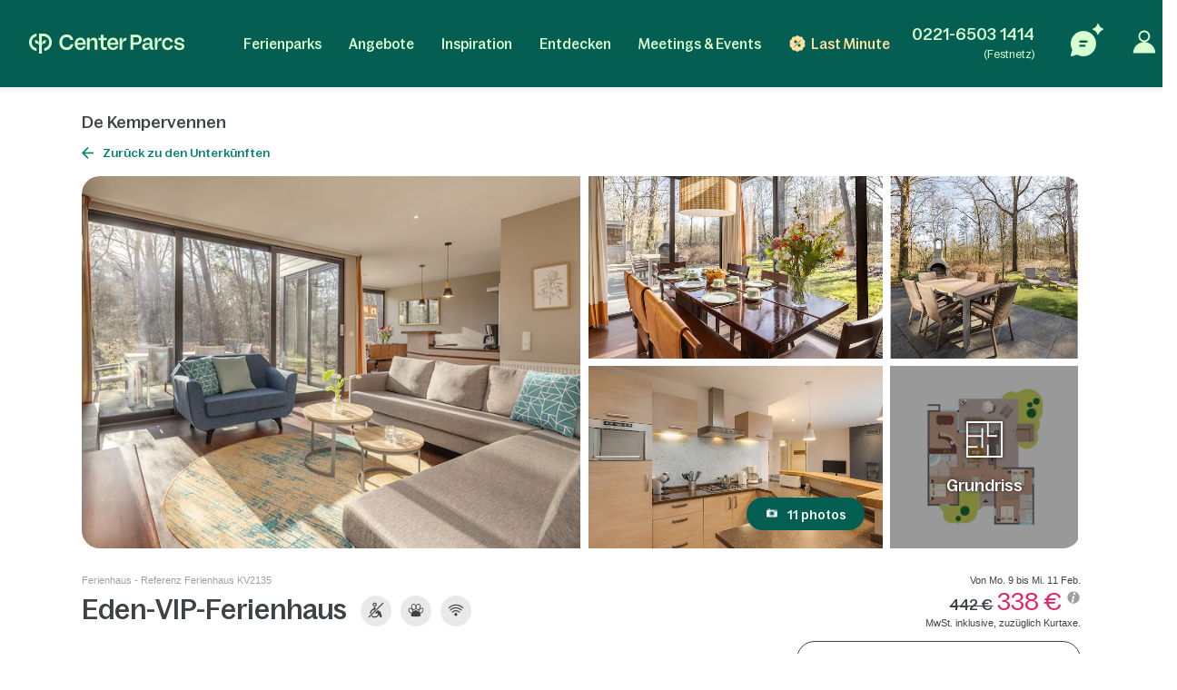

--- FILE ---
content_type: text/html; charset=UTF-8
request_url: https://www.centerparcs.de/de-de/niederlande/fp_KV_ferienpark-de-kempervennen/ferienhaus/KV2135
body_size: 82186
content:
  <!DOCTYPE html><html lang="de" class="no-js"><head><meta charset="utf-8"><meta http-equiv="X-UA-Compatible" content="IE=edge,chrome=1"><meta name="viewport" content="width=device-width,initial-scale=1"><meta name="format-detection" content="telephone=no"><link rel="icon" type="image/png" href="https://ssa.centerparcs.com/17.2.0/assets/images/favicon/32-CP.png"><link rel="apple-touch-icon-precomposed" sizes="72x72" href="https://ssa.centerparcs.com/17.2.0/assets/images/favicon/72-CP.png"><link rel="dns-prefetch" href="https://static.centerparcs.com/132.8.0"><link rel="preconnect" href="https://photo.centerparcs.com"><link rel="preload" href="https://static.centerparcs.com/132.8.0/assets/fonts/icons.woff2" as="font" type="font/woff2" crossorigin><link rel="preload" href="https://ssa.centerparcs.com/17.2.0/assets/fonts/Bagoss-Regular.woff2" as="font" type="font/woff2" crossorigin><link rel="preload" href="https://ssa.centerparcs.com/17.2.0/assets/fonts/Bagoss-Medium.woff2" as="font" type="font/woff2" crossorigin><link rel="preload" href="https://ssa.centerparcs.com/17.2.0/assets/fonts/Bagoss-SemiBold.woff2" as="font" type="font/woff2" crossorigin><link rel="preconnect" href="https://player.vimeo.com"><link rel="preconnect" href="https://i.vimeocdn.com"><link rel="preconnect" href="https://f.vimeocdn.com"><link rel="canonical" href="https://www.centerparcs.de/de-de/niederlande/fp_KV_ferienpark-de-kempervennen/ferienhaus/KV2135"><title></title><meta name="description" content="Ferienhaus  De Kempervennen Westerhoven, ferienhaeuser"><meta name="robots" content="index,follow"><meta name="p:domain_verify" content="33e8fdcb5b491e8f0813cc54b81fe4b8"><script type="text/javascript">   let kameleoonStatus = ""; pushKameleoonStatus = (kameleoonTypeEvent, detail) => { const kamInt = window.setInterval(() => { if (window.dataLayer) { window.dataLayer.push({ event: kameleoonTypeEvent, kameleoonStatus: detail }); window.clearInterval(kamInt) } }, 200) }; window.addEventListener("Kameleoon::Started", function (event) { kameleoonStatus = "STARTED"; const newVisitor = event.detail.newVisitorCode; if (newVisitor) { pushKameleoonStatus("kameleoonStatus", kameleoonStatus); } }); window.addEventListener("Kameleoon::Aborted", function (event) { kameleoonStatus = event.detail.reason; pushKameleoonStatus("kameleoonStatus", kameleoonStatus); }); </script><script type="text/javascript">      // Duration in milliseconds to wait while the Kameleoon application file is loaded      var kameleoonLoadingTimeout = 1000;      window.kameleoonQueue = window.kameleoonQueue || [];      window.kameleoonStartLoadTime = new Date().getTime();      if (! document.getElementById("kameleoonLoadingStyleSheet") && ! window.kameleoonDisplayPageTimeOut)      {          var kameleoonS = document.getElementsByTagName("script")[0];          var kameleoonCc = "* { visibility: hidden !important; background-image: none !important; }";          var kameleoonStn = document.createElement("style");          kameleoonStn.type = "text/css";          kameleoonStn.id = "kameleoonLoadingStyleSheet";          if (kameleoonStn.styleSheet)          {              kameleoonStn.styleSheet.cssText = kameleoonCc;          }          else          {              kameleoonStn.appendChild(document.createTextNode(kameleoonCc));          }          kameleoonS.parentNode.insertBefore(kameleoonStn, kameleoonS);          window.kameleoonDisplayPage = function(fromEngine)          {              if (!fromEngine)              {                  window.kameleoonTimeout = true;              }              if (kameleoonStn.parentNode)              {                  kameleoonStn.parentNode.removeChild(kameleoonStn);              }          };          window.kameleoonDisplayPageTimeOut = window.setTimeout(window.kameleoonDisplayPage, kameleoonLoadingTimeout);      }  </script><script type="didomi/javascript" src="//ktw6hrybjc.kameleoon.io/kameleoon.js" async="true" fetchpriority="high"></script><link rel="stylesheet" type="text/css" href="https://static.centerparcs.com/132.8.0/assets/stylesheets/icons.css"><link rel="stylesheet" type="text/css" href="https://ssa.centerparcs.com/17.2.0/assets/stylesheets/common.css"><link rel="stylesheet" type="text/css" href="https://static.centerparcs.com/132.8.0/assets/stylesheets/main.css"><link rel="stylesheet" type="text/css" href="https://static.centerparcs.com/132.8.0/assets/stylesheets/icons.css"><link rel="stylesheet" type="text/css" href="https://ssa.centerparcs.com/17.2.0/assets/stylesheets/common.css"><link rel="stylesheet" type="text/css" href="https://static.centerparcs.com/132.8.0/assets/stylesheets/product/accommodationsDetails.css"><link rel="preload" href="https://ic.centerparcs.com/16.0.3/assets/stylesheets/icons.css" as="style" onload="this.rel='stylesheet';this.onload=null"><link href="https://ic.centerparcs.com/16.0.3/assets/stylesheets/connector.css" rel="preload" as="style" onload="this.rel='stylesheet';this.onload=null"><script>var TRACKING_PAGEVIEW = {}; var TRACKING_accomm_view_item_list = []; </script>
<script>(window.BOOMR_mq=window.BOOMR_mq||[]).push(["addVar",{"rua.upush":"false","rua.cpush":"false","rua.upre":"false","rua.cpre":"false","rua.uprl":"false","rua.cprl":"false","rua.cprf":"false","rua.trans":"SJ-2de221ee-ec75-4105-b0fd-8b308f2dae51","rua.cook":"false","rua.ims":"false","rua.ufprl":"false","rua.cfprl":"false","rua.isuxp":"false","rua.texp":"norulematch","rua.ceh":"false","rua.ueh":"false","rua.ieh.st":"0"}]);</script>
                              <script>!function(e){var n="https://s.go-mpulse.net/boomerang/";if("False"=="True")e.BOOMR_config=e.BOOMR_config||{},e.BOOMR_config.PageParams=e.BOOMR_config.PageParams||{},e.BOOMR_config.PageParams.pci=!0,n="https://s2.go-mpulse.net/boomerang/";if(window.BOOMR_API_key="LVMF4-AXDFH-3WAGX-TCDDN-77HUJ",function(){function e(){if(!r){var e=document.createElement("script");e.id="boomr-scr-as",e.src=window.BOOMR.url,e.async=!0,o.appendChild(e),r=!0}}function t(e){r=!0;var n,t,a,i,d=document,O=window;if(window.BOOMR.snippetMethod=e?"if":"i",t=function(e,n){var t=d.createElement("script");t.id=n||"boomr-if-as",t.src=window.BOOMR.url,BOOMR_lstart=(new Date).getTime(),e=e||d.body,e.appendChild(t)},!window.addEventListener&&window.attachEvent&&navigator.userAgent.match(/MSIE [67]\./))return window.BOOMR.snippetMethod="s",void t(o,"boomr-async");a=document.createElement("IFRAME"),a.src="about:blank",a.title="",a.role="presentation",a.loading="eager",i=(a.frameElement||a).style,i.width=0,i.height=0,i.border=0,i.display="none",o.appendChild(a);try{O=a.contentWindow,d=O.document.open()}catch(_){n=document.domain,a.src="javascript:var d=document.open();d.domain='"+n+"';void 0;",O=a.contentWindow,d=O.document.open()}if(n)d._boomrl=function(){this.domain=n,t()},d.write("<bo"+"dy onload='document._boomrl();'>");else if(O._boomrl=function(){t()},O.addEventListener)O.addEventListener("load",O._boomrl,!1);else if(O.attachEvent)O.attachEvent("onload",O._boomrl);d.close()}function a(e){window.BOOMR_onload=e&&e.timeStamp||(new Date).getTime()}if(!window.BOOMR||!window.BOOMR.version&&!window.BOOMR.snippetExecuted){window.BOOMR=window.BOOMR||{},window.BOOMR.snippetStart=(new Date).getTime(),window.BOOMR.snippetExecuted=!0,window.BOOMR.snippetVersion=14,window.BOOMR.url=n+"LVMF4-AXDFH-3WAGX-TCDDN-77HUJ";var i=document.currentScript||document.getElementsByTagName("script")[0],o=i.parentNode,r=!1,d=document.createElement("link");if(d.relList&&"function"==typeof d.relList.supports&&d.relList.supports("preload")&&"as"in d)window.BOOMR.snippetMethod="p",d.href=window.BOOMR.url,d.rel="preload",d.as="script",d.addEventListener("load",e),d.addEventListener("error",function(){t(!0)}),setTimeout(function(){if(!r)t(!0)},3e3),BOOMR_lstart=(new Date).getTime(),o.appendChild(d);else t(!1);if(window.addEventListener)window.addEventListener("load",a,!1);else if(window.attachEvent)window.attachEvent("onload",a)}}(),"".length>0)if(e&&"performance"in e&&e.performance&&"function"==typeof e.performance.setResourceTimingBufferSize)e.performance.setResourceTimingBufferSize();!function(){if(BOOMR=e.BOOMR||{},BOOMR.plugins=BOOMR.plugins||{},!BOOMR.plugins.AK){var n="false"=="true"?1:0,t="",a="aoiuqfaxhzpic2l7i2ma-f-2b6a847dc-clientnsv4-s.akamaihd.net",i="false"=="true"?2:1,o={"ak.v":"39","ak.cp":"667821","ak.ai":parseInt("434755",10),"ak.ol":"0","ak.cr":13,"ak.ipv":4,"ak.proto":"h2","ak.rid":"4c45c82f","ak.r":47358,"ak.a2":n,"ak.m":"a","ak.n":"essl","ak.bpcip":"3.145.72.0","ak.cport":34630,"ak.gh":"23.208.24.240","ak.quicv":"","ak.tlsv":"tls1.3","ak.0rtt":"","ak.0rtt.ed":"","ak.csrc":"-","ak.acc":"","ak.t":"1769948824","ak.ak":"hOBiQwZUYzCg5VSAfCLimQ==3uKyyNRDwUzmQ2cR1taxlJzwn4eq3UzZVxMntwyU2xBUWWXZMe0XznKGB7mr+e1BQ1TD/UXohYWXfpzuqf0vZMh4Tx1LFIVBpEA6V4/UzxD/QRbx8ZvpnyjEeC8BmhBySOWFscyeAzGPtXK8rTIvGAhFmJLHuUgEQsVwTsPPzmzlke0sEV0ZAJKs2XzriWxjR89NMPvFXuTWSHXFXt208vtyI6sV9kqU/vUo0bg8GCxqINiX5BN/dUec8oVdsuL33KRxB5ILOcpaykovAd7wWxZZN/EFneV05RVHssfexSI81on+ib91LYCrGNVCifZ/pYCqx2ODF7s2CT/2KnewzUfydmiR55Cgpm+XUxbo2fNueFVko/HaDMYUdL/zDyq1sjre5V4jyhegJzix58FbXHE4dVU3samr9IYj/pLnN/o=","ak.pv":"139","ak.dpoabenc":"","ak.tf":i};if(""!==t)o["ak.ruds"]=t;var r={i:!1,av:function(n){var t="http.initiator";if(n&&(!n[t]||"spa_hard"===n[t]))o["ak.feo"]=void 0!==e.aFeoApplied?1:0,BOOMR.addVar(o)},rv:function(){var e=["ak.bpcip","ak.cport","ak.cr","ak.csrc","ak.gh","ak.ipv","ak.m","ak.n","ak.ol","ak.proto","ak.quicv","ak.tlsv","ak.0rtt","ak.0rtt.ed","ak.r","ak.acc","ak.t","ak.tf"];BOOMR.removeVar(e)}};BOOMR.plugins.AK={akVars:o,akDNSPreFetchDomain:a,init:function(){if(!r.i){var e=BOOMR.subscribe;e("before_beacon",r.av,null,null),e("onbeacon",r.rv,null,null),r.i=!0}return this},is_complete:function(){return!0}}}}()}(window);</script></head><body class="languageSite-BNG frontFlexBar hasStaticSearch accommodationDetailsPage js-accommodationDetails criticals"><a class="skipNav-button u-Visible-desktop js-skipNav" href="#">Direkt zum Hauptinhalt</a><noscript><iframe src="//www.centerparcs.de/metrics-de/ns.html?id=GTM-MT2LZPB" height="0" width="0" style="display:none;visibility:hidden"></iframe></noscript><script>var filterHebergementsType = {};</script><div class="cp-overlay below-header"></div><div class="cp-overlay above-header"></div><section id="mainContainer" itemscope itemtype="https://schema.org/Product" class=""><header id="js-header" class="header"><div class="headerTop"><div class="headerLogo-container"><a href="https://www.centerparcs.de" class="headerLogo headerLogo--cpe js-Tracking--link" data-tracking='{"clickCode":"clickLogo","gaCategory":"Product Accommodations Details","gaAction":"Logo","gaLabel":"click","gaValue":1}'><svg  class="headerLogo-img u-Visible-desktop"width="202" height="26" viewBox="0 0 202 26" xmlns="http://www.w3.org/2000/svg" fill="none"><path d="M9.594 18.872c-3.551-.626-6.183-3.83-6.183-7.609 0-3.78 2.632-6.983 6.183-7.609.061-.01.105-.064.105-.127v-3.312c0-.078-.066-.14-.141-.13-2.55.314-4.906 1.558-6.669 3.534-1.862 2.089-2.888 4.803-2.888 7.646 0 2.842 1.026 5.556 2.888 7.645 1.761 1.975 4.114 3.218 6.668 3.534.074.009.141-.053.141-.13v-3.312c0-.063-.045-.117-.105-.127l.001-.003zM18.695.001h-5.46c-.069 0-.125.058-.125.13v12.847c0 .069-.052.127-.119.13h-.011c-.059.004-.114-.039-.128-.099-.729-3.049-1.914-4.298-4.058-4.298h-1.243c-.079 0-.139.076-.123.157l1.011 3.796c.012.06.063.104.123.104h.492c2.865 0 4.056 1.041 4.056 3.841v5.645l-.005.292c-.016.65-.084 2.247-.378 3.288-.024.082.037.165.121.165h3.935c.083 0 .144-.082.121-.165-.27-.954-.349-2.372-.373-3.105l-.01-.612v-5.515c.001-2.796 1.194-3.836 4.056-3.836h.492c.059 0 .111-.044.123-.104l1.011-3.796c.016-.081-.043-.157-.123-.157h-1.243c-2.144 0-3.329 1.248-4.058 4.298-.015.06-.068.103-.127.099h-.011c-.067-.004-.118-.06-.119-.13v-9.304c0-.072.056-.13.125-.13h2.049c4.146 0 7.521 3.462 7.524 7.716 0 2.063-.773 4.003-2.177 5.463-1.105 1.149-2.485 1.889-4.006 2.153-.061.01-.105.064-.105.127v3.31c0 .078.066.14.141.131 2.404-.296 4.658-1.427 6.382-3.219 2.049-2.129 3.177-4.959 3.174-7.968-.003-6.207-4.908-11.257-10.933-11.257l-.001.001zM66.916 5.23c-4.416 0-7.558 3.352-7.558 8.084 0 4.732 3.142 8.143 7.558 8.143 3.448 0 6.049-2.099 6.57-4.932.015-.08-.046-.154-.124-.154h-3.064c-.057 0-.106.041-.121.098-.3 1.138-1.499 2.165-3.26 2.165-2.471 0-3.88-1.64-4.12-4.09-.007-.077.052-.144.126-.144h10.578c.069 0 .125-.058.125-.13v-1.134c0-4.997-3.001-7.908-6.709-7.908l-.001.001zm-3.984 6.791c-.078 0-.137-.073-.124-.153.375-2.207 1.699-3.669 3.995-3.669 1.996 0 3.339 1.521 3.501 3.682.006.076-.053.14-.126.14h-7.246zM180.374 8.198c1.771 0 3.11 1.124 3.407 2.657.012.062.062.105.122.105h3.061c.076 0 .137-.072.125-.152-.513-3.215-3.146-5.581-6.602-5.581-4.444 0-7.558 3.352-7.558 8.084 0 4.732 3.114 8.143 7.558 8.143 3.484 0 6.089-2.336 6.602-5.522.012-.08-.047-.152-.125-.152h-3.06c-.06 0-.111.046-.122.108-.271 1.503-1.584 2.597-3.408 2.597-2.379 0-4.077-2.116-4.077-5.173s1.698-5.115 4.077-5.115zM160.419 16.91v-5.677c0-3.804-1.816-5.884-6.074-5.884-3.701 0-5.792 1.799-6.393 4.619-.015.069.029.14.095.156l2.951.69c.067.015.133-.028.15-.098.396-1.705 1.39-2.573 3.071-2.573 2.067 0 2.849 1.138 2.849 3.121v.91c0 .072-.056.13-.125.13h-4.415c-3.727 0-5.322 1.984-5.322 4.714 0 2.992 1.847 4.291 4.476 4.291 2.63 0 4.212-1.428 4.989-3.799.032-.099.121-.167.221-.167.129 0 .234.107.234.242.004.832.228 3.533 2.969 3.533.464.005.99-.066 1.586-.222.056-.014.095-.067.095-.126l.026-2.197c0-.076-.06-.136-.132-.131-1.024.068-1.244-.37-1.252-1.532h.001zm-3.507-1.678c0 1.918-1.565 3.349-3.914 3.349-1.91 0-2.567-.942-2.567-2.048 0-1.268.97-1.918 2.662-1.918h3.694c.069 0 .125.058.125.13v.487zM139.55 1.478h-7.421c-.07 0-.125.058-.125.13v19.248c0 .072.055.13.125.13h3.318c.069 0 .125-.058.125-.13v-6.176c0-.072.055-.13.125-.13h3.975c4.415 0 6.826-2.796 6.826-6.503 0-4.357-2.286-6.568-6.951-6.568l.003-.001zm-.283 10.014h-3.569c-.069 0-.125-.058-.125-.13v-6.599c0-.072.056-.13.125-.13h3.537c2.787 0 3.758 1.073 3.758 3.447 0 2.373-1.096 3.413-3.727 3.413l.001-.001zM109.33 5.23c-4.4 0-7.53 3.339-7.53 8.054 0 4.716 3.131 8.112 7.53 8.112 3.434 0 6.027-2.09 6.545-4.912.015-.08-.045-.154-.123-.154h-3.052c-.057 0-.107.041-.122.098-.298 1.133-1.493 2.157-3.247 2.157-2.463 0-3.865-1.634-4.105-4.073-.008-.077.052-.144.126-.144h10.537c.069 0 .125-.058.125-.13v-1.129c0-4.979-2.99-7.878-6.684-7.878v-.001zm-3.97 6.765c-.078 0-.137-.073-.123-.153.374-2.2 1.692-3.655 3.98-3.655 1.988 0 3.327 1.516 3.489 3.667.006.076-.053.14-.126.14h-7.218l-.002.001zM100.859 17.871c0-.087-.08-.149-.161-.125-.63.189-1.226.319-1.894.319-1.465 0-2.022-.777-2.022-2.267v-7.008c0-.072.056-.13.125-.13h3.826c.069 0 .125-.058.125-.13v-2.696c0-.072-.056-.13-.125-.13h-3.826c-.069 0-.125-.058-.125-.13v-3.856c0-.072-.056-.13-.125-.13h-3.089c-.069 0-.125.058-.125.13v3.854c0 .072-.056.13-.125.13h-2.891c-.069 0-.125.058-.125.13v2.696c0 .072.056.13.125.13h2.891c.069 0 .125.058.125.13v7.493c0 2.849 1.372 5.05 4.582 5.05 1.201 0 1.921-.131 2.742-.374.055-.015.092-.068.092-.126v-2.963.001zM84.237 5.314c-2.439 0-4.298 1.548-5.132 4.303-.021.071-.083.118-.155.118-.09 0-.162-.076-.162-.168v-3.735c0-.072-.056-.13-.125-.13h-3.099c-.069 0-.125.058-.125.13v15.02c0 .072.056.13.125.13h3.099c.069 0 .125-.058.125-.13v-8.515c0-2.309 1.566-3.87 3.82-3.87 2.035 0 2.818 1.365 2.818 3.219v9.168c0 .072.056.13.125.13h3.099c.069 0 .125-.058.125-.13v-10.078c0-3.317-1.472-5.463-4.54-5.463h.002zM57.536 13.846h-3.332c-.059 0-.11.045-.123.105l-.08.345-.056.192-.011.033c-.67 2.12-2.599 3.456-5.085 3.456-3.573 0-5.883-2.724-5.883-6.94 0-2.016.59-3.691 1.709-4.844 1.042-1.075 2.501-1.643 4.218-1.643h.056c2.381.024 4.24 1.347 4.837 3.404l.072.273c.014.059.063.102.123.102h3.35c.078 0 .136-.072.124-.152l-.058-.329h-.002c-.374-1.949-1.304-3.601-2.711-4.797-1.523-1.295-3.49-1.979-5.687-1.979-2.715 0-5.166 1.005-6.902 2.83-1.737 1.826-2.693 4.403-2.693 7.26 0 6.059 3.965 10.291 9.643 10.291 2.162 0 4.127-.721 5.68-2.085 1.252-1.099 2.157-2.548 2.663-4.237h.004c.108-.314.219-.864.27-1.131.015-.081-.044-.156-.124-.156l-.001.003zM201.997 16.695c0-6.555-9.54-3.263-9.54-6.731 0-1.293 1.076-2.205 2.944-2.205 1.991 0 3.226 1.01 3.361 2.701.005.068.059.121.125.121h2.946c.074 0 .132-.067.126-.143-.286-3.209-2.675-5.208-6.302-5.208-4.048 0-6.511 1.97-6.511 4.88 0 6.379 9.541 3.028 9.541 6.674 0 .499-.194.953-.56 1.313-.213.201-.832.665-2.07.761-.278.015-.535.008-.77-.017-2.831-.207-3.22-2.396-3.273-2.932-.006-.067-.061-.118-.125-.118h-3.022c-.077 0-.135.071-.124.149.023.162.064.427.114.633.158.712.486 1.775 1.135 2.597h.001c.65.85 1.604 1.485 2.809 1.869 0 0 .98.347 2.42.414l.043.001c.859.036 1.879-.03 2.951-.328l.144-.042.12-.035c2.232-.698 3.52-2.248 3.52-4.353h-.003zM166.846 5.703c.07 0 .125.058.125.13v4.289c0 .085.061.155.141.164.08.009.154-.045.173-.126.844-3.578 2.208-4.619 4.302-4.619h1.069c.083 0 .144.082.122.166l-.983 3.659c-.015.057-.065.095-.122.095h-.367c-3.088 0-4.336 1.134-4.336 4.244v7.093c0 .072-.056.13-.125.13h-3.086c-.07 0-.126-.058-.126-.13v-14.964c0-.072.056-.13.126-.13h3.0869999999999997zM121.091 5.703c.07 0 .125.058.125.13v4.289c0 .085.061.155.142.164.079.009.153-.045.172-.126.844-3.578 2.208-4.619 4.302-4.619h1.07c.083 0 .143.082.121.166l-.983 3.659c-.015.057-.064.095-.121.095h-.368c-3.088 0-4.336 1.134-4.336 4.244v7.093c0 .072-.055.13-.125.13h-3.086c-.07 0-.125-.058-.125-.13v-14.964c0-.072.055-.13.125-.13h3.0869999999999997z" fill="#D7FFD0"/></svg><svg  class="headerLogo-img u-Hidden-desktop"width="120" height="106" viewBox="0 0 120 106" xmlns="http://www.w3.org/2000/svg" fill="none"><path d="M38.855 76.435c-14.381-2.536-25.041-15.511-25.041-30.819s10.66-28.283 25.041-30.819c.246-.042.426-.26.426-.515v-13.413c0-.318-.266-.568-.572-.526-10.329 1.27-19.871 6.311-27.012 14.313-7.541 8.461-11.698 19.452-11.698 30.965 0 11.512 4.157 22.504 11.698 30.965 7.13 7.998 16.662 13.032 27.007 14.313.301.036.572-.213.572-.526v-13.412c0-.255-.181-.474-.426-.516l.005-.01zM75.715.005h-22.113c-.281 0-.506.234-.506.526v52.031c0 .281-.211.516-.481.526h-.045c-.241.016-.461-.156-.517-.401-2.953-12.35-7.752-17.406-16.437-17.406h-5.034c-.321 0-.562.307-.496.635l4.097 15.376c.05.245.256.422.496.422h1.991c11.603 0 16.427 4.218 16.427 15.558v22.863l-.02 1.182c-.065 2.635-.341 9.101-1.529 13.319-.095.333.15.666.491.666h15.935c.336 0 .582-.333.491-.666-1.093-3.864-1.414-9.607-1.509-12.575l-.04-2.478v-22.337c.005-11.325 4.834-15.537 16.427-15.537h1.991c.241 0 .451-.177.496-.422l4.097-15.376c.065-.328-.175-.635-.496-.635h-5.034c-8.685 0-13.483 5.056-16.437 17.406-.06.245-.276.416-.516.401h-.045c-.271-.016-.476-.245-.481-.526v-37.681c0-.291.226-.526.507-.526h8.298c16.793 0 30.462 14.022 30.472 31.251 0 8.357-3.129 16.214-8.815 22.123-4.478 4.655-10.064 7.649-16.226 8.721-.246.042-.426.26-.426.516v13.407c0 .318.266.568.572.531 9.738-1.197 18.864-5.779 25.849-13.038 8.298-8.622 12.866-20.082 12.856-32.271-.01-25.138-19.876-45.59-44.281-45.59l-.005.005z" fill="#E9E9E9"/></svg></a></div><button type="button" class="headerButton js-header-close u-Hidden-desktop js-ripple" aria-label="Schließen"><i class="icon icon-close" aria-hidden="true"></i></button></div><div class="headerContent"><ul class="topNav"><li class="topNav-item has-subnav"><a class="topNav-title js-subnav-open" href="/de-de/co_ferienpark-deutschland" data-open="#topNav1" data-tracking='{"clickCode":"clickHeaderMenu","gaCategory":"Product Accommodations Details","gaAction":"Header Menu","gaLabel":"Ferienparks","gaValue":1}'>Ferienparks</a><div class="topNav-item-content topNav-item-content--domains" id="topNav1"><button type="button" class="topNav-close headerButton js-subnav-close u-Hidden-desktop js-ripple" aria-label="back"><i class="icon icon-arrow2" aria-hidden="true"></i></button><div class="topNav-title u-Hidden-desktop" aria-hidden="true">Ferienparks</div><div class="topNav-item-wrapper"><div class="headerMap js-header-map"><picture class="headerMap-img"><img class="lazy" data-src="https://static.centerparcs.com/132.8.0/assets/images/domainMap/maps_BNGD.svg" alt="Karte öffnen"><noscript><img src="https://static.centerparcs.com/132.8.0/assets/images/domainMap/maps_BNGD.svg" alt="Karte öffnen"></noscript></picture><button class="buttonContainer headerMap-btn js-open-map js-dialog-open js-Tracking--link" type="button" data-tracking='{&quot;clickCode&quot;:&quot;clickOpenInteractiveMap&quot;,&quot;gaCategory&quot;:&quot;Product Accommodations Details&quot;,&quot;gaAction&quot;:&quot;ourDomainButton&quot;,&quot;gaLabel&quot;:&quot;Karte \u00f6ffnen&quot;,&quot;gaValue&quot;:1,&quot;popinName&quot;:&quot;Interactive Gmap&quot;,&quot;popinContainsFormInfos&quot;:true,&quot;formName&quot;:&quot;gmapGeoLocation-form&quot;,&quot;formHasStep&quot;:false}' data-code="gmapFancybox" data-target="#popinGmap" data-onOpen="gmap:initGmap"><span class="button button--greenLight">Karte öffnen </span></button></div><ul class="topNav-list"><li class="topNav-list-item is-collapsible" id="subnav-DE"><a class="topNav-list-title js-sublist-toggle js-Tracking--link" href="https://www.centerparcs.de/de-de/co_ferienpark-deutschland" data-open="#subnav-DE" data-tracking='{"clickCode":"clickHeaderMenu","gaCategory":"Product Accommodations Details","gaAction":"Header Menu","gaLabel":"Deutschland","gaValue":1}'>Deutschland</a><ul class="topNav-list-content"><li class="topNav-list-content-item"><a class="topNav-list-link domainNav-BS js-Tracking--link" href="https://www.centerparcs.de/de-de/deutschland/fp_BS_ferienpark-bispinger-heide" data-domain="{&quot;id&quot;:&quot;BS&quot;,&quot;label&quot;:&quot;Bispinger Heide&quot;,&quot;image&quot;:&quot;https:\/\/photos.centerparcs.com\/admin\/fp2\/photos\/43\/500x375\/AAA_136630_43.jpg&quot;,&quot;region&quot;:&quot;L\u00fcneburger Heide&quot;,&quot;country&quot;:&quot;Deutschland&quot;,&quot;tag&quot;:&quot;&quot;,&quot;map&quot;:&quot;https:\/\/static.centerparcs.com\/132.8.0\/assets\/images\/maps\/LR-BS.svg&quot;}" data-tracking='{"clickCode":"clickHeaderMenu","gaCategory":"Product Accommodations Details","gaAction":"Header Menu","gaLabel":"Bispinger Heide","gaValue":1}'>Bispinger Heide<div class="topNav-list-link-desc" aria-hidden="true">Lüneburger Heide</div></a></li><li class="topNav-list-content-item"><a class="topNav-list-link domainNav-AG js-Tracking--link" href="https://www.centerparcs.de/de-de/deutschland/fp_AG_ferienpark-park-allgaeu" data-domain="{&quot;id&quot;:&quot;AG&quot;,&quot;label&quot;:&quot;Park Allg\u00e4u&quot;,&quot;image&quot;:&quot;https:\/\/photos.centerparcs.com\/admin\/fp2\/photos\/43\/500x375\/AAA_153573_43.jpg&quot;,&quot;region&quot;:&quot;S\u00fcddeutschland&quot;,&quot;country&quot;:&quot;Deutschland&quot;,&quot;tag&quot;:&quot;&quot;,&quot;map&quot;:&quot;https:\/\/static.centerparcs.com\/132.8.0\/assets\/images\/maps\/LR-AG.svg&quot;}" data-tracking='{"clickCode":"clickHeaderMenu","gaCategory":"Product Accommodations Details","gaAction":"Header Menu","gaLabel":"Park Allg\u00e4u","gaValue":1}'>Park Allgäu<div class="topNav-list-link-desc" aria-hidden="true">Süddeutschland</div></a></li><li class="topNav-list-content-item"><a class="topNav-list-link domainNav-BT js-Tracking--link" href="https://www.centerparcs.de/de-de/deutschland/fp_BT_ferienpark-park-bostalsee" data-domain="{&quot;id&quot;:&quot;BT&quot;,&quot;label&quot;:&quot;Park Bostalsee&quot;,&quot;image&quot;:&quot;https:\/\/photos.centerparcs.com\/admin\/fp2\/photos\/43\/500x375\/AAA_138233_43.jpg&quot;,&quot;region&quot;:&quot;Saarland&quot;,&quot;country&quot;:&quot;Deutschland&quot;,&quot;tag&quot;:&quot;&quot;,&quot;map&quot;:&quot;https:\/\/static.centerparcs.com\/132.8.0\/assets\/images\/maps\/LR-BT.svg&quot;}" data-tracking='{"clickCode":"clickHeaderMenu","gaCategory":"Product Accommodations Details","gaAction":"Header Menu","gaLabel":"Park Bostalsee","gaValue":1}'>Park Bostalsee<div class="topNav-list-link-desc" aria-hidden="true">Saarland</div></a></li><li class="topNav-list-content-item"><a class="topNav-list-link domainNav-SL js-Tracking--link" href="https://www.centerparcs.de/de-de/deutschland/fp_SL_ferienpark-park-hochsauerland" data-domain="{&quot;id&quot;:&quot;SL&quot;,&quot;label&quot;:&quot;Park Hochsauerland&quot;,&quot;image&quot;:&quot;https:\/\/photos.centerparcs.com\/admin\/fp2\/photos\/43\/500x375\/AAA_165942_43.jpg&quot;,&quot;region&quot;:&quot;Nordrhein-Westfalen&quot;,&quot;country&quot;:&quot;Deutschland&quot;,&quot;tag&quot;:&quot;&quot;,&quot;map&quot;:&quot;https:\/\/static.centerparcs.com\/132.8.0\/assets\/images\/maps\/LR-SL.svg&quot;}" data-tracking='{"clickCode":"clickHeaderMenu","gaCategory":"Product Accommodations Details","gaAction":"Header Menu","gaLabel":"Park Hochsauerland","gaValue":1}'>Park Hochsauerland<div class="topNav-list-link-desc" aria-hidden="true">Nordrhein-Westfalen</div></a></li><li class="topNav-list-content-item"><a class="topNav-list-link domainNav-BK js-Tracking--link" href="https://www.centerparcs.de/de-de/deutschland/fp_BK_ferienpark-park-nordseekueste" data-domain="{&quot;id&quot;:&quot;BK&quot;,&quot;label&quot;:&quot;Park Nordseek\u00fcste&quot;,&quot;image&quot;:&quot;https:\/\/photos.centerparcs.com\/admin\/fp2\/photos\/43\/500x375\/AAA_131632_43.jpg&quot;,&quot;region&quot;:&quot;Nordseek\u00fcste&quot;,&quot;country&quot;:&quot;Deutschland&quot;,&quot;tag&quot;:&quot;&quot;,&quot;map&quot;:&quot;https:\/\/static.centerparcs.com\/132.8.0\/assets\/images\/maps\/LR-BK.svg&quot;}" data-tracking='{"clickCode":"clickHeaderMenu","gaCategory":"Product Accommodations Details","gaAction":"Header Menu","gaLabel":"Park Nordseek\u00fcste","gaValue":1}'>Park Nordseeküste<div class="topNav-list-link-desc" aria-hidden="true">Nordseeküste</div></a></li><li class="topNav-list-content-item"><a class="topNav-list-link domainNav-HE js-Tracking--link" href="https://www.centerparcs.de/de-de/deutschland/fp_HE_ferienpark-park-eifel" data-domain="{&quot;id&quot;:&quot;HE&quot;,&quot;label&quot;:&quot;Park Eifel&quot;,&quot;image&quot;:&quot;https:\/\/photos.centerparcs.com\/admin\/fp2\/photos\/43\/500x375\/AAA_161266_43.jpg&quot;,&quot;region&quot;:&quot;Rheinland-Pfalz&quot;,&quot;country&quot;:&quot;Deutschland&quot;,&quot;tag&quot;:&quot;&quot;,&quot;map&quot;:&quot;https:\/\/static.centerparcs.com\/132.8.0\/assets\/images\/maps\/LR-HE.svg&quot;}" data-tracking='{"clickCode":"clickHeaderMenu","gaCategory":"Product Accommodations Details","gaAction":"Header Menu","gaLabel":"Park Eifel","gaValue":1}'>Park Eifel<div class="topNav-list-link-desc" aria-hidden="true">Rheinland-Pfalz</div></a></li><li class="topNav-list-content-item u-Hidden-desktop"><a class="topNav-list-link js-Tracking--link" href="https://www.centerparcs.de/de-de/co_ferienpark-deutschland" title="Deutschland:Alle Ferienparks" data-tracking='{"clickCode":"clickHeaderMenu","gaCategory":"Product Accommodations Details","gaAction":"Header Menu","gaLabel":"Alle Ferienparks Deutschland","gaValue":1}'>Alle Ferienparks</a></li></ul></li><li class="topNav-list-item is-collapsible topNav-list-item--2" id="subnav-DK"><a class="topNav-list-title js-sublist-toggle js-Tracking--link" href="https://www.centerparcs.de/de-de/co_ferienpark-danemark" data-open="#subnav-DK" data-tracking='{"clickCode":"clickHeaderMenu","gaCategory":"Product Accommodations Details","gaAction":"Header Menu","gaLabel":"D\u00e4nemark","gaValue":1}'>Dänemark</a><ul class="topNav-list-content"><li class="topNav-list-content-item"><a class="topNav-list-link domainNav-NO js-Tracking--link" href="https://www.centerparcs.de/de-de/danemark/fp_NO_ferienpark-nordborg-resort" data-domain="{&quot;id&quot;:&quot;NO&quot;,&quot;label&quot;:&quot;Nordborg Resort&quot;,&quot;image&quot;:&quot;https:\/\/photos.centerparcs.com\/admin\/fp2\/photos\/43\/500x375\/AAA_181143_43.jpg&quot;,&quot;region&quot;:&quot;S\u00fcdd\u00e4nemark&quot;,&quot;country&quot;:&quot;D\u00e4nemark&quot;,&quot;tag&quot;:&quot;Neu&quot;,&quot;map&quot;:&quot;https:\/\/static.centerparcs.com\/132.8.0\/assets\/images\/maps\/LR-NO.svg&quot;}" data-tracking='{"clickCode":"clickHeaderMenu","gaCategory":"Product Accommodations Details","gaAction":"Header Menu","gaLabel":"Nordborg Resort","gaValue":1}'>Nordborg Resort<span class="productLabel" aria-hidden="true">Neu</span><div class="topNav-list-link-desc" aria-hidden="true">Süddänemark</div></a></li><li class="topNav-list-content-item u-Hidden-desktop"><a class="topNav-list-link js-Tracking--link" href="https://www.centerparcs.de/de-de/co_ferienpark-danemark" title="Dänemark:Alle Ferienparks" data-tracking='{"clickCode":"clickHeaderMenu","gaCategory":"Product Accommodations Details","gaAction":"Header Menu","gaLabel":"Alle Ferienparks D\u00e4nemark","gaValue":1}'>Alle Ferienparks</a></li></ul></li><li class="topNav-list-item is-collapsible" id="subnav-NL"><a class="topNav-list-title js-sublist-toggle js-Tracking--link" href="https://www.centerparcs.de/de-de/co_ferienpark-niederlande" data-open="#subnav-NL" data-tracking='{"clickCode":"clickHeaderMenu","gaCategory":"Product Accommodations Details","gaAction":"Header Menu","gaLabel":"Niederlande","gaValue":1}'>Niederlande</a><ul class="topNav-list-content"><li class="topNav-list-content-item"><a class="topNav-list-link domainNav-HB js-Tracking--link" href="https://www.centerparcs.de/de-de/niederlande/fp_HB_ferienpark-het-heijderbos" data-domain="{&quot;id&quot;:&quot;HB&quot;,&quot;label&quot;:&quot;Het Heijderbos&quot;,&quot;image&quot;:&quot;https:\/\/photos.centerparcs.com\/admin\/fp2\/photos\/43\/500x375\/AAA_107004_43.jpg&quot;,&quot;region&quot;:&quot;Limburg Niederlande&quot;,&quot;country&quot;:&quot;Niederlande&quot;,&quot;tag&quot;:&quot;&quot;,&quot;map&quot;:&quot;https:\/\/static.centerparcs.com\/132.8.0\/assets\/images\/maps\/LR-HB.svg&quot;}" data-tracking='{"clickCode":"clickHeaderMenu","gaCategory":"Product Accommodations Details","gaAction":"Header Menu","gaLabel":"Het Heijderbos","gaValue":1}'>Het Heijderbos<div class="topNav-list-link-desc" aria-hidden="true">Limburg Niederlande</div></a></li><li class="topNav-list-content-item"><a class="topNav-list-link domainNav-EH js-Tracking--link" href="https://www.centerparcs.de/de-de/niederlande/fp_EH_ferienpark-de-eemhof" data-domain="{&quot;id&quot;:&quot;EH&quot;,&quot;label&quot;:&quot;De Eemhof&quot;,&quot;image&quot;:&quot;https:\/\/photos.centerparcs.com\/admin\/fp2\/photos\/43\/500x375\/AAA_154878_43.jpg&quot;,&quot;region&quot;:&quot;Flevoland&quot;,&quot;country&quot;:&quot;Niederlande&quot;,&quot;tag&quot;:&quot;&quot;,&quot;map&quot;:&quot;https:\/\/static.centerparcs.com\/132.8.0\/assets\/images\/maps\/LR-EH.svg&quot;}" data-tracking='{"clickCode":"clickHeaderMenu","gaCategory":"Product Accommodations Details","gaAction":"Header Menu","gaLabel":"De Eemhof","gaValue":1}'>De Eemhof<div class="topNav-list-link-desc" aria-hidden="true">Flevoland</div></a></li><li class="topNav-list-content-item"><a class="topNav-list-link domainNav-PZ js-Tracking--link" href="https://www.centerparcs.de/de-de/niederlande/fp_PZ_ferienpark-port-zelande" data-domain="{&quot;id&quot;:&quot;PZ&quot;,&quot;label&quot;:&quot;Port Z\u00e9lande&quot;,&quot;image&quot;:&quot;https:\/\/photos.centerparcs.com\/admin\/fp2\/photos\/43\/500x375\/AAA_165962_43.jpg&quot;,&quot;region&quot;:&quot;S\u00fcd-Holland&quot;,&quot;country&quot;:&quot;Niederlande&quot;,&quot;tag&quot;:&quot;&quot;,&quot;map&quot;:&quot;https:\/\/static.centerparcs.com\/132.8.0\/assets\/images\/maps\/LR-PZ.svg&quot;}" data-tracking='{"clickCode":"clickHeaderMenu","gaCategory":"Product Accommodations Details","gaAction":"Header Menu","gaLabel":"Port Z\u00e9lande","gaValue":1}'>Port Zélande<div class="topNav-list-link-desc" aria-hidden="true">Süd-Holland</div></a></li><li class="topNav-list-content-item"><a class="topNav-list-link domainNav-ZV js-Tracking--link" href="https://www.centerparcs.de/de-de/niederlande/fp_ZV_ferienpark-park-zandvoort" data-domain="{&quot;id&quot;:&quot;ZV&quot;,&quot;label&quot;:&quot;Park Zandvoort&quot;,&quot;image&quot;:&quot;https:\/\/photos.centerparcs.com\/admin\/fp2\/photos\/43\/500x375\/AAA_154680_43.jpg&quot;,&quot;region&quot;:&quot;Nord-Holland&quot;,&quot;country&quot;:&quot;Niederlande&quot;,&quot;tag&quot;:&quot;&quot;,&quot;map&quot;:&quot;https:\/\/static.centerparcs.com\/132.8.0\/assets\/images\/maps\/LR-ZV.svg&quot;}" data-tracking='{"clickCode":"clickHeaderMenu","gaCategory":"Product Accommodations Details","gaAction":"Header Menu","gaLabel":"Park Zandvoort","gaValue":1}'>Park Zandvoort<div class="topNav-list-link-desc" aria-hidden="true">Nord-Holland</div></a></li><li class="topNav-list-content-item"><a class="topNav-list-link domainNav-MD js-Tracking--link" href="https://www.centerparcs.de/de-de/niederlande/fp_MD_ferienpark-het-meerdal" data-domain="{&quot;id&quot;:&quot;MD&quot;,&quot;label&quot;:&quot;Het Meerdal&quot;,&quot;image&quot;:&quot;https:\/\/photos.centerparcs.com\/admin\/fp2\/photos\/43\/500x375\/AAA_153543_43.jpg&quot;,&quot;region&quot;:&quot;Limburg Niederlande&quot;,&quot;country&quot;:&quot;Niederlande&quot;,&quot;tag&quot;:&quot;&quot;,&quot;map&quot;:&quot;https:\/\/static.centerparcs.com\/132.8.0\/assets\/images\/maps\/LR-MD.svg&quot;}" data-tracking='{"clickCode":"clickHeaderMenu","gaCategory":"Product Accommodations Details","gaAction":"Header Menu","gaLabel":"Het Meerdal","gaValue":1}'>Het Meerdal<div class="topNav-list-link-desc" aria-hidden="true">Limburg Niederlande</div></a></li><li class="topNav-list-content-item"><a class="topNav-list-link domainNav-HH js-Tracking--link" href="https://www.centerparcs.de/de-de/niederlande/fp_HH_ferienpark-de-huttenheugte" data-domain="{&quot;id&quot;:&quot;HH&quot;,&quot;label&quot;:&quot;De Huttenheugte&quot;,&quot;image&quot;:&quot;https:\/\/photos.centerparcs.com\/admin\/fp2\/photos\/43\/500x375\/AAA_155007_43.jpg&quot;,&quot;region&quot;:&quot;Drente&quot;,&quot;country&quot;:&quot;Niederlande&quot;,&quot;tag&quot;:&quot;&quot;,&quot;map&quot;:&quot;https:\/\/static.centerparcs.com\/132.8.0\/assets\/images\/maps\/LR-HH.svg&quot;}" data-tracking='{"clickCode":"clickHeaderMenu","gaCategory":"Product Accommodations Details","gaAction":"Header Menu","gaLabel":"De Huttenheugte","gaValue":1}'>De Huttenheugte<div class="topNav-list-link-desc" aria-hidden="true">Drente</div></a></li><li class="topNav-list-content-item"><a class="topNav-list-link domainNav-KV js-Tracking--link" href="https://www.centerparcs.de/de-de/niederlande/fp_KV_ferienpark-de-kempervennen" data-domain="{&quot;id&quot;:&quot;KV&quot;,&quot;label&quot;:&quot;De Kempervennen&quot;,&quot;image&quot;:&quot;&quot;,&quot;region&quot;:&quot;Nord-Brabant&quot;,&quot;country&quot;:&quot;Niederlande&quot;,&quot;tag&quot;:&quot;&quot;,&quot;map&quot;:&quot;https:\/\/static.centerparcs.com\/132.8.0\/assets\/images\/maps\/LR-KV.svg&quot;}" data-tracking='{"clickCode":"clickHeaderMenu","gaCategory":"Product Accommodations Details","gaAction":"Header Menu","gaLabel":"De Kempervennen","gaValue":1}'>De Kempervennen<div class="topNav-list-link-desc" aria-hidden="true">Nord-Brabant</div></a></li><li class="topNav-list-content-item"><a class="topNav-list-link domainNav-LH js-Tracking--link" href="https://www.centerparcs.de/de-de/niederlande/fp_LH_ferienpark-limburgse-peel" data-domain="{&quot;id&quot;:&quot;LH&quot;,&quot;label&quot;:&quot;Limburgse Peel&quot;,&quot;image&quot;:&quot;https:\/\/photos.centerparcs.com\/admin\/fp2\/photos\/43\/500x375\/AAA_132388_43.jpg&quot;,&quot;region&quot;:&quot;Limburg Niederlande&quot;,&quot;country&quot;:&quot;Niederlande&quot;,&quot;tag&quot;:&quot;&quot;,&quot;map&quot;:&quot;https:\/\/static.centerparcs.com\/132.8.0\/assets\/images\/maps\/LR-LH.svg&quot;}" data-tracking='{"clickCode":"clickHeaderMenu","gaCategory":"Product Accommodations Details","gaAction":"Header Menu","gaLabel":"Limburgse Peel","gaValue":1}'>Limburgse Peel<div class="topNav-list-link-desc" aria-hidden="true">Limburg Niederlande</div></a></li><li class="topNav-list-content-item"><a class="topNav-list-link domainNav-SR js-Tracking--link" href="https://www.centerparcs.de/de-de/niederlande/fp_SR_ferienpark-parc-sandur" data-domain="{&quot;id&quot;:&quot;SR&quot;,&quot;label&quot;:&quot;Parc Sandur&quot;,&quot;image&quot;:&quot;https:\/\/photos.centerparcs.com\/admin\/fp2\/photos\/43\/500x375\/AAA_169921_43.jpg&quot;,&quot;region&quot;:&quot;Drente&quot;,&quot;country&quot;:&quot;Niederlande&quot;,&quot;tag&quot;:&quot;&quot;,&quot;map&quot;:&quot;https:\/\/static.centerparcs.com\/132.8.0\/assets\/images\/maps\/LR-SR.svg&quot;}" data-tracking='{"clickCode":"clickHeaderMenu","gaCategory":"Product Accommodations Details","gaAction":"Header Menu","gaLabel":"Parc Sandur","gaValue":1}'>Parc Sandur<div class="topNav-list-link-desc" aria-hidden="true">Drente</div></a></li><li class="topNav-list-content-item u-Hidden-desktop"><a class="topNav-list-link js-Tracking--link" href="https://www.centerparcs.de/de-de/co_ferienpark-niederlande" title="Niederlande:Alle Ferienparks" data-tracking='{"clickCode":"clickHeaderMenu","gaCategory":"Product Accommodations Details","gaAction":"Header Menu","gaLabel":"Alle Ferienparks Niederlande","gaValue":1}'>Alle Ferienparks</a></li></ul></li><li class="topNav-list-item is-collapsible" id="subnav-BE"><a class="topNav-list-title js-sublist-toggle js-Tracking--link" href="https://www.centerparcs.de/de-de/co_ferienpark-belgien" data-open="#subnav-BE" data-tracking='{"clickCode":"clickHeaderMenu","gaCategory":"Product Accommodations Details","gaAction":"Header Menu","gaLabel":"Belgien","gaValue":1}'>Belgien</a><ul class="topNav-list-content"><li class="topNav-list-content-item"><a class="topNav-list-link domainNav-TH js-Tracking--link" href="https://www.centerparcs.de/de-de/belgien/fp_TH_ferienpark-terhills-resort" data-domain="{&quot;id&quot;:&quot;TH&quot;,&quot;label&quot;:&quot;Terhills Resort&quot;,&quot;image&quot;:&quot;https:\/\/photos.centerparcs.com\/admin\/fp2\/photos\/43\/500x375\/AAA_139868_43.jpg&quot;,&quot;region&quot;:&quot;Limburg&quot;,&quot;country&quot;:&quot;Belgien&quot;,&quot;tag&quot;:&quot;&quot;,&quot;map&quot;:&quot;https:\/\/static.centerparcs.com\/132.8.0\/assets\/images\/maps\/LR-TH.svg&quot;}" data-tracking='{"clickCode":"clickHeaderMenu","gaCategory":"Product Accommodations Details","gaAction":"Header Menu","gaLabel":"Terhills Resort","gaValue":1}'>Terhills Resort<div class="topNav-list-link-desc" aria-hidden="true">Limburg</div></a></li><li class="topNav-list-content-item"><a class="topNav-list-link domainNav-VM js-Tracking--link" href="https://www.centerparcs.de/de-de/belgien/fp_VM_ferienpark-de-vossemeren" data-domain="{&quot;id&quot;:&quot;VM&quot;,&quot;label&quot;:&quot;De Vossemeren&quot;,&quot;image&quot;:&quot;https:\/\/photos.centerparcs.com\/admin\/fp2\/photos\/43\/500x375\/AAA_154907_43.jpg&quot;,&quot;region&quot;:&quot;Limburg&quot;,&quot;country&quot;:&quot;Belgien&quot;,&quot;tag&quot;:&quot;&quot;,&quot;map&quot;:&quot;https:\/\/static.centerparcs.com\/132.8.0\/assets\/images\/maps\/LR-VM.svg&quot;}" data-tracking='{"clickCode":"clickHeaderMenu","gaCategory":"Product Accommodations Details","gaAction":"Header Menu","gaLabel":"De Vossemeren","gaValue":1}'>De Vossemeren<div class="topNav-list-link-desc" aria-hidden="true">Limburg</div></a></li><li class="topNav-list-content-item"><a class="topNav-list-link domainNav-EP js-Tracking--link" href="https://www.centerparcs.de/de-de/belgien/fp_EP_ferienpark-erperheide" data-domain="{&quot;id&quot;:&quot;EP&quot;,&quot;label&quot;:&quot;Erperheide&quot;,&quot;image&quot;:&quot;https:\/\/photos.centerparcs.com\/admin\/fp2\/photos\/43\/500x375\/AAA_154641_43.jpg&quot;,&quot;region&quot;:&quot;Limburg&quot;,&quot;country&quot;:&quot;Belgien&quot;,&quot;tag&quot;:&quot;&quot;,&quot;map&quot;:&quot;https:\/\/static.centerparcs.com\/132.8.0\/assets\/images\/maps\/LR-EP.svg&quot;}" data-tracking='{"clickCode":"clickHeaderMenu","gaCategory":"Product Accommodations Details","gaAction":"Header Menu","gaLabel":"Erperheide","gaValue":1}'>Erperheide<div class="topNav-list-link-desc" aria-hidden="true">Limburg</div></a></li><li class="topNav-list-content-item"><a class="topNav-list-link domainNav-AR js-Tracking--link" href="https://www.centerparcs.de/de-de/belgien/fp_AR_ferienpark-les-ardennes" data-domain="{&quot;id&quot;:&quot;AR&quot;,&quot;label&quot;:&quot;Les Ardennes&quot;,&quot;image&quot;:&quot;https:\/\/photos.centerparcs.com\/admin\/fp2\/photos\/43\/500x375\/AAA_164817_43.jpg&quot;,&quot;region&quot;:&quot;Wallonien&quot;,&quot;country&quot;:&quot;Belgien&quot;,&quot;tag&quot;:&quot;&quot;,&quot;map&quot;:&quot;https:\/\/static.centerparcs.com\/132.8.0\/assets\/images\/maps\/LR-AR.svg&quot;}" data-tracking='{"clickCode":"clickHeaderMenu","gaCategory":"Product Accommodations Details","gaAction":"Header Menu","gaLabel":"Les Ardennes","gaValue":1}'>Les Ardennes<div class="topNav-list-link-desc" aria-hidden="true">Wallonien</div></a></li><li class="topNav-list-content-item"><a class="topNav-list-link domainNav-HA js-Tracking--link" href="https://www.centerparcs.de/de-de/belgien/fp_HA_ferienpark-park-de-haan" data-domain="{&quot;id&quot;:&quot;HA&quot;,&quot;label&quot;:&quot;Park De Haan&quot;,&quot;image&quot;:&quot;https:\/\/photos.centerparcs.com\/admin\/fp2\/photos\/43\/500x375\/AAA_132373_43.jpg&quot;,&quot;region&quot;:&quot;West-Flandern&quot;,&quot;country&quot;:&quot;Belgien&quot;,&quot;tag&quot;:&quot;&quot;,&quot;map&quot;:&quot;https:\/\/static.centerparcs.com\/132.8.0\/assets\/images\/maps\/LR-HA.svg&quot;}" data-tracking='{"clickCode":"clickHeaderMenu","gaCategory":"Product Accommodations Details","gaAction":"Header Menu","gaLabel":"Park De Haan","gaValue":1}'>Park De Haan<div class="topNav-list-link-desc" aria-hidden="true">West-Flandern</div></a></li><li class="topNav-list-content-item u-Hidden-desktop"><a class="topNav-list-link js-Tracking--link" href="https://www.centerparcs.de/de-de/co_ferienpark-belgien" title="Belgien:Alle Ferienparks" data-tracking='{"clickCode":"clickHeaderMenu","gaCategory":"Product Accommodations Details","gaAction":"Header Menu","gaLabel":"Alle Ferienparks Belgien","gaValue":1}'>Alle Ferienparks</a></li></ul></li><li class="topNav-list-item is-collapsible" id="subnav-FR"><a class="topNav-list-title js-sublist-toggle js-Tracking--link" href="https://www.centerparcs.de/de-de/co_ferienpark-frankreich" data-open="#subnav-FR" data-tracking='{"clickCode":"clickHeaderMenu","gaCategory":"Product Accommodations Details","gaAction":"Header Menu","gaLabel":"Frankreich","gaValue":1}'>Frankreich</a><ul class="topNav-list-content"><li class="topNav-list-content-item"><a class="topNav-list-link domainNav-LG js-Tracking--link" href="https://www.centerparcs.de/de-de/frankreich/fp_LG_ferienpark-les-landes-de-gascogne" data-domain="{&quot;id&quot;:&quot;LG&quot;,&quot;label&quot;:&quot;Les Landes de Gascogne&quot;,&quot;image&quot;:&quot;https:\/\/photos.centerparcs.com\/admin\/fp2\/photos\/43\/500x375\/AAA_151916_43.jpg&quot;,&quot;region&quot;:&quot;Neu-Aquitanien&quot;,&quot;country&quot;:&quot;Frankreich&quot;,&quot;tag&quot;:&quot;&quot;,&quot;map&quot;:&quot;https:\/\/static.centerparcs.com\/132.8.0\/assets\/images\/maps\/LR-LG.svg&quot;}" data-tracking='{"clickCode":"clickHeaderMenu","gaCategory":"Product Accommodations Details","gaAction":"Header Menu","gaLabel":"Les Landes de Gascogne","gaValue":1}'>Les Landes de Gascogne<div class="topNav-list-link-desc" aria-hidden="true">Neu-Aquitanien</div></a></li><li class="topNav-list-content-item"><a class="topNav-list-link domainNav-TF js-Tracking--link" href="https://www.centerparcs.de/de-de/frankreich/fp_TF_ferienpark-les-trois-forets" data-domain="{&quot;id&quot;:&quot;TF&quot;,&quot;label&quot;:&quot;Les Trois For\u00eats&quot;,&quot;image&quot;:&quot;https:\/\/photos.centerparcs.com\/admin\/fp2\/photos\/43\/500x375\/AAA_172496_43.jpg&quot;,&quot;region&quot;:&quot;Moselle Lorraine&quot;,&quot;country&quot;:&quot;Frankreich&quot;,&quot;tag&quot;:&quot;&quot;,&quot;map&quot;:&quot;https:\/\/static.centerparcs.com\/132.8.0\/assets\/images\/maps\/LR-TF.svg&quot;}" data-tracking='{"clickCode":"clickHeaderMenu","gaCategory":"Product Accommodations Details","gaAction":"Header Menu","gaLabel":"Les Trois For\u00eats","gaValue":1}'>Les Trois Forêts<div class="topNav-list-link-desc" aria-hidden="true">Moselle Lorraine</div></a></li><li class="topNav-list-content-item"><a class="topNav-list-link domainNav-LA js-Tracking--link" href="https://www.centerparcs.de/de-de/frankreich/fp_LA_ferienpark-le-lac-d-ailette" data-domain="{&quot;id&quot;:&quot;LA&quot;,&quot;label&quot;:&quot;Le Lac d&#039;Ailette&quot;,&quot;image&quot;:&quot;https:\/\/photos.centerparcs.com\/admin\/fp2\/photos\/43\/500x375\/AAA_106998_43.jpg&quot;,&quot;region&quot;:&quot;Nord-Picardie&quot;,&quot;country&quot;:&quot;Frankreich&quot;,&quot;tag&quot;:&quot;&quot;,&quot;map&quot;:&quot;https:\/\/static.centerparcs.com\/132.8.0\/assets\/images\/maps\/LR-LA.svg&quot;}" data-tracking='{"clickCode":"clickHeaderMenu","gaCategory":"Product Accommodations Details","gaAction":"Header Menu","gaLabel":"Le Lac d&#039;Ailette","gaValue":1}'>Le Lac d&#039;Ailette<div class="topNav-list-link-desc" aria-hidden="true">Nord-Picardie</div></a></li><li class="topNav-list-content-item"><a class="topNav-list-link domainNav-VN js-Tracking--link" href="https://www.centerparcs.de/de-de/frankreich/fp_VN_ferienpark-villages-nature-paris" data-domain="{&quot;id&quot;:&quot;VN&quot;,&quot;label&quot;:&quot;Villages Nature Paris&quot;,&quot;image&quot;:&quot;https:\/\/photos.centerparcs.com\/admin\/fp2\/photos\/43\/500x375\/AAA_108278_43.jpg&quot;,&quot;region&quot;:&quot;Paris - Ile De France&quot;,&quot;country&quot;:&quot;Frankreich&quot;,&quot;tag&quot;:&quot;&quot;,&quot;map&quot;:&quot;https:\/\/static.centerparcs.com\/132.8.0\/assets\/images\/maps\/LR-VN.svg&quot;}" data-tracking='{"clickCode":"clickHeaderMenu","gaCategory":"Product Accommodations Details","gaAction":"Header Menu","gaLabel":"Villages Nature Paris","gaValue":1}'>Villages Nature Paris<div class="topNav-list-link-desc" aria-hidden="true">Paris - Ile De France</div></a></li><li class="topNav-list-content-item"><a class="topNav-list-link domainNav-BF js-Tracking--link" href="https://www.centerparcs.de/de-de/frankreich/fp_BF_ferienpark-les-bois-francs" data-domain="{&quot;id&quot;:&quot;BF&quot;,&quot;label&quot;:&quot;Les Bois-Francs&quot;,&quot;image&quot;:&quot;https:\/\/photos.centerparcs.com\/admin\/fp2\/photos\/43\/500x375\/AAA_160168_43.jpg&quot;,&quot;region&quot;:&quot;Normandie&quot;,&quot;country&quot;:&quot;Frankreich&quot;,&quot;tag&quot;:&quot;&quot;,&quot;map&quot;:&quot;https:\/\/static.centerparcs.com\/132.8.0\/assets\/images\/maps\/LR-BF.svg&quot;}" data-tracking='{"clickCode":"clickHeaderMenu","gaCategory":"Product Accommodations Details","gaAction":"Header Menu","gaLabel":"Les Bois-Francs","gaValue":1}'>Les Bois-Francs<div class="topNav-list-link-desc" aria-hidden="true">Normandie</div></a></li><li class="topNav-list-content-item"><a class="topNav-list-link domainNav-CH js-Tracking--link" href="https://www.centerparcs.de/de-de/frankreich/fp_CH_ferienpark-les-hauts-de-bruyeres" data-domain="{&quot;id&quot;:&quot;CH&quot;,&quot;label&quot;:&quot;Les Hauts de Bruy\u00e8res&quot;,&quot;image&quot;:&quot;https:\/\/photos.centerparcs.com\/admin\/fp2\/photos\/43\/500x375\/AAA_135839_43.jpg&quot;,&quot;region&quot;:&quot;Sologne&quot;,&quot;country&quot;:&quot;Frankreich&quot;,&quot;tag&quot;:&quot;Erneuert&quot;,&quot;map&quot;:&quot;https:\/\/static.centerparcs.com\/132.8.0\/assets\/images\/maps\/LR-CH.svg&quot;}" data-tracking='{"clickCode":"clickHeaderMenu","gaCategory":"Product Accommodations Details","gaAction":"Header Menu","gaLabel":"Les Hauts de Bruy\u00e8res","gaValue":1}'>Les Hauts de Bruyères<span class="productLabel" aria-hidden="true">Erneuert</span><div class="topNav-list-link-desc" aria-hidden="true">Sologne</div></a></li><li class="topNav-list-content-item"><a class="topNav-list-link domainNav-BD js-Tracking--link" href="https://www.centerparcs.de/de-de/frankreich/fp_BD_ferienpark-le-bois-aux-daims" data-domain="{&quot;id&quot;:&quot;BD&quot;,&quot;label&quot;:&quot;Le Bois aux Daims&quot;,&quot;image&quot;:&quot;&quot;,&quot;region&quot;:&quot;La Vienne&quot;,&quot;country&quot;:&quot;Frankreich&quot;,&quot;tag&quot;:&quot;&quot;,&quot;map&quot;:&quot;https:\/\/static.centerparcs.com\/132.8.0\/assets\/images\/maps\/LR-BD.svg&quot;}" data-tracking='{"clickCode":"clickHeaderMenu","gaCategory":"Product Accommodations Details","gaAction":"Header Menu","gaLabel":"Le Bois aux Daims","gaValue":1}'>Le Bois aux Daims<div class="topNav-list-link-desc" aria-hidden="true">La Vienne</div></a></li><li class="topNav-list-content-item u-Hidden-desktop"><a class="topNav-list-link js-Tracking--link" href="https://www.centerparcs.de/de-de/co_ferienpark-frankreich" title="Frankreich:Alle Ferienparks" data-tracking='{"clickCode":"clickHeaderMenu","gaCategory":"Product Accommodations Details","gaAction":"Header Menu","gaLabel":"Alle Ferienparks Frankreich","gaValue":1}'>Alle Ferienparks</a></li></ul></li></ul></div></div></li><li class="topNav-item has-subnav"><a class="topNav-title js-subnav-open" href="/de-de/alle-angebote_ms" data-open="#topNav2" data-tracking='{"clickCode":"clickHeaderMenu","gaCategory":"Product Accommodations Details","gaAction":"Header Menu","gaLabel":"Angebote","gaValue":1}'>Angebote</a><div class="topNav-item-content topNav-item-content--offers" id="topNav2"><button type="button" class="topNav-close headerButton js-subnav-close u-Hidden-desktop js-ripple" aria-label="back"><i class="icon icon-arrow2" aria-hidden="true"></i></button><div class="topNav-title u-Hidden-desktop" aria-hidden="true">Angebote</div><div class="topNav-item-wrapper"><div class="headerPush"><a href="https://www.centerparcs.de/de-de/fruehja-angebot_sck" class="headerPush-item headerPush-item--pink"><div class="headerPush-item-title">Früh-JA!-Angebot<div class="headerPush-item-subtitle">Urlaub ab 229 € mit Anreisen bis Ende Juni</div></div><picture class="headerPush-item-img"><img class="lazy" data-src="https://photo.centerparcs.com/0.New-BI-2023/Visuals/400x400-header/400x400_BK161764.jpg" alt="Früh-JA!-Angebot"><div class="cp-spinner"><i></i></div><noscript><img src="https://photo.centerparcs.com/0.New-BI-2023/Visuals/400x400-header/400x400_BK161764.jpg" alt="Früh-JA!-Angebot"></noscript></picture></a><a href="https://www.centerparcs.de/de-de/fruehbucherrabatt_sck" class="headerPush-item"><div class="headerPush-item-title">Frühbucher-Rabatt<div class="headerPush-item-subtitle">20 % Rabatt + Frühbuchervorteile</div></div><picture class="headerPush-item-img"><img class="lazy" data-src="https://photo.centerparcs.com/0.New-BI-2023/Visuals/400x400-header/400x400_HE161132.jpg" alt="Frühbucher-Rabatt"><div class="cp-spinner"><i></i></div><noscript><img src="https://photo.centerparcs.com/0.New-BI-2023/Visuals/400x400-header/400x400_HE161132.jpg" alt="Frühbucher-Rabatt"></noscript></picture></a><a href="https://www.centerparcs.de/de-de/sommer_sck" class="headerPush-item"><div class="headerPush-item-title">Sommer<div class="headerPush-item-subtitle">mit vielen Frühbuchervorteilen</div></div><picture class="headerPush-item-img"><img class="lazy" data-src="https://photo.centerparcs.com/0.New-BI-2023/Visuals/400x400-header/400x400_AG172369.jpg" alt="Sommer"><div class="cp-spinner"><i></i></div><noscript><img src="https://photo.centerparcs.com/0.New-BI-2023/Visuals/400x400-header/400x400_AG172369.jpg" alt="Sommer"></noscript></picture></a><a href="https://www.centerparcs.de/de-de/last-minute_sck" class="headerPush-item"><div class="headerPush-item-title">Last Minute-Angebote<div class="headerPush-item-subtitle">Kurzfristige Top-Rabatte</div></div><picture class="headerPush-item-img"><img class="lazy" data-src="https://photo.centerparcs.com/0.New-BI-2023/Visuals/400x400-header/400x400EH096625.jpg" alt="Last Minute-Angebote"><div class="cp-spinner"><i></i></div><noscript><img src="https://photo.centerparcs.com/0.New-BI-2023/Visuals/400x400-header/400x400EH096625.jpg" alt="Last Minute-Angebote"></noscript></picture></a></div><ul class="topNav-list"><li class="topNav-list-item"><a class="topNav-list-title js-Tracking--link" href="https://www.centerparcs.de/de-de/newsletter_ms" data-tracking='{"clickCode":"clickHeaderMenu","gaCategory":"Product Accommodations Details","gaAction":"Header Menu","gaLabel":"Willkommensangebot","gaValue":1}'><svg  class="topNav-list-icon"xmlns="http://www.w3.org/2000/svg" xml:space="preserve" id="Calque_2" x="0" y="0" style="enable-background:new 0 0 60 60" version="1.1" viewBox="0 0 60 60"><path d="M57.5 37.2c-.9-1.4-3.5-1.7-6.8-.3l-9.5 4.3c.2.2.2.6.2.6 0 2.3-2.1 4.2-4.7 4.2H24.8c-.4 0-.7-.3-.7-.7 0-.4.3-.7.7-.7h11.7c1.8 0 3.3-1.2 3.3-2.8 0-2.3-2.1-4.2-4.8-4.2h-7.4c-.5 0-4.5-.2-6.7-.7-6-1.4-9.1.8-9.9 1.4-.5.4-8.6 7.9-8.6 7.9-.1.1-.2.3-.2.5s.1.4.2.5l6.3 10.3c.3.3.8.2 1-.1 2.4-2.7 4-3.6 4.9-3.7.9-.1 17.8-.2 20-.8 2.2-.6 17.8-9.7 19.6-10.7 2.1-1 4.2-3.4 3.3-5zM15.1 20.1c-.5 1.5 0 3.1 1.3 4l1.8 1.3c.3.2.4.4.5.8l.7 2.1c.5 1.5 1.9 2.5 3.4 2.5H25c.3 0 .6.1.9.3l1.8 1.3c.6.5 1.4.7 2.1.7.8 0 1.5-.2 2.1-.7l1.8-1.3c.3-.2.6-.3.9-.3h2.2c1.6 0 3-1 3.4-2.5l.7-2.1c.1-.3.3-.6.5-.8l1.8-1.3c1.3-.9 1.8-2.5 1.3-4l-.7-2.1c-.1-.3-.1-.6 0-.9l.7-2.1c.5-1.5 0-3.1-1.3-4l-1.8-1.3c-.3-.2-.4-.4-.5-.8l-.7-2.1c-.5-1.5-1.9-2.5-3.4-2.5h-2.2c-.3 0-.6-.1-.9-.3l-1.8-1.3c-1.3-.9-3-.9-4.2 0L25.9 4c-.3.2-.6.3-.9.3h-2.2c-1.6 0-3 1-3.4 2.5l-.7 2.1c-.1.3-.3.6-.5.8L16.4 11c-1.3.9-1.8 2.5-1.3 4l.7 2.1c.1.3.1.6 0 .9l-.7 2.1zm18.2 3.8c-1.6 0-2.8-1.3-2.8-2.8 0-1.6 1.3-2.8 2.8-2.8 1.6 0 2.8 1.3 2.8 2.8 0 1.5-1.2 2.8-2.8 2.8zm-7.1-12.7c1.6 0 2.8 1.3 2.8 2.8 0 1.6-1.3 2.8-2.8 2.8-1.6 0-2.8-1.3-2.8-2.8 0-1.6 1.3-2.8 2.8-2.8zm-2.9 12.2L35.7 11c.2-.2.4-.2.6 0 .2.2.2.4 0 .6L23.9 24c-.1.1-.2.1-.3.1-.1 0-.2 0-.3-.1-.2-.2-.2-.4 0-.6z" class="st0"/></svg>Willkommensangebot<span class="topNav-list-link-desc">25 € Extra-Rabatt</span></a></li><li class="topNav-list-item"><a class="topNav-list-title js-Tracking--link" href="https://www.centerparcs.de/de-de/empfehlung_ms?situation=webnav" data-tracking='{"clickCode":"clickHeaderMenu","gaCategory":"Product Accommodations Details","gaAction":"Header Menu","gaLabel":"Weiterempfehlen","gaValue":1}'><svg  class="topNav-list-icon"xmlns="http://www.w3.org/2000/svg" xml:space="preserve" id="Calque_2" x="0" y="0" style="enable-background:new 0 0 60 60" version="1.1" viewBox="0 0 60 60"><circle cx="19.2" cy="11.7" r="5.8" transform="rotate(-13.286 19.16 11.667)"/><path d="M22.5 54.1zM15.8 54.1z"/><circle cx="40.8" cy="11.7" r="5.8" transform="rotate(-13.286 40.822 11.668)"/><path d="M44.1 54.1zM37.5 54.1z"/><circle cx="30" cy="25.9" r="4.3"/><path d="M36.3 46c.4-.6-2-11.5-2-11.5l5.8-5.8c.7-.7.7-1.9 0-2.7-.7-.7-1.9-.7-2.7 0L33 30.4c-1.7 1.7-4.4 1.7-6.1 0L22.5 26c-.7-.7-1.9-.8-2.7-.1-.8.7-.8 2 0 2.7l5.8 5.9s-2.4 10.9-2 11.5c.4.8 2 .6 2 .6v5.7c0 1.1.9 1.9 1.9 1.9 1 0 1.9-.9 1.9-1.9v-5.7h1v5.7c0 1.1.9 1.9 2 1.9 1 0 1.9-.9 1.9-1.9v-5.7c0-.1 1.5.1 2-.6z"/><path d="M24.3 47.8s-1.8 0-2.1-1c-.4-1 2.1-11.9 2.1-11.9L19 29.6c-.6-.6-.9-1.4-.9-2.3 0-.9.4-1.7 1-2.3.6-.6 1.4-.9 2.2-.9.8 0 1.7.3 2.3.9l.9.9v-.1c0-2.2 1.3-4.1 3.2-5.1l-1-1c-1-1-2.3-1.5-3.7-1.5h-7.4c-1.4 0-2.7.6-3.7 1.5L6.6 25c-1 1-1 2.7 0 3.6 1 1.1 2.6 1 3.6 0l3.3-3.2v26.1c0 1.4 1.1 2.5 2.5 2.5s2.5-1.1 2.5-2.5V38.1c0-.4.4-.8.8-.8s.8.3.8.8v13.5c0 1.4 1.1 2.5 2.5 2.5.8 0 1.5-.4 2-1-.1-.3-.1-.6-.1-1v-4.3zM53.5 25.1l-5.3-5.3c-1-1-2.3-1.5-3.7-1.5h-7.4c-1.4 0-2.7.6-3.7 1.5l-1 1c1.9.9 3.2 2.8 3.2 5.1v.1l1-1c.6-.6 1.4-.9 2.2-.9.8 0 1.6.3 2.2.9 1.2 1.2 1.2 3.3 0 4.5l-5.3 5.3s2.6 10.9 2 11.9c-.6 1-2.2 1-2.2 1v4.5c0 .3 0 .6-.1.8.5.6 1.2 1 2 1 1.4 0 2.5-1.1 2.5-2.5V42h1.6v9.6c0 1.4 1.1 2.5 2.5 2.5s2.5-1.1 2.5-2.5V42h3.1l-3.1-16.5 3.2 3.2c1 1 2.6 1 3.6 0 1.2-.9 1.2-2.6.2-3.6z"/></svg>Weiterempfehlen<span class="topNav-list-link-desc">Empfiehl uns weiter und erhalte tolle Belohnungen</span></a></li><li class="topNav-list-item"><a class="topNav-list-title js-Tracking--link" href="https://www.centerparcs.de/de-de/flexibel-buchen_sck" data-tracking='{"clickCode":"clickHeaderMenu","gaCategory":"Product Accommodations Details","gaAction":"Header Menu","gaLabel":"Gratis umbuchen","gaValue":1}'><svg  class="topNav-list-icon"xmlns="http://www.w3.org/2000/svg" id="Calque_1" version="1.1" viewBox="0 0 485 484"><!-- Generator: Adobe Illustrator 29.8.2, SVG Export Plug-In . SVG Version: 2.1.1 Build 3)  --><defs></defs><path class="st0" d="M323.22,313.21c.9,1.88.9,4.66.9,4.66,0,17.81-11.93,30.86-31.62,30.86h-89.05c-2.71,0-5.49-1.69-5.63-4.42-.11-2.13,1.75-3.85,3.88-3.85h90.8c14.05,0,23.35-11.39,23.35-22.59,0-17.81-14.93-25.86-34.62-25.86h-56.21c-3.76,0-33.74-1.88-50.65-5.64-45.01-11.27-68.46,5.64-75,10.3-3.76,2.78-64.7,53.97-64.7,53.97-.9.9-1.88,2.78-1.88,3.76,0,1.88.9,2.78,1.88,3.76l47.79,77.78c1.88,2.78,5.64,1.88,7.51-.9,17.81-19.69,29.98-27.2,36.52-28.11,6.54-.9,134.97-.9,151.87-6.54,16.91-4.66,134.06-73.12,148.12-80.63,14.02-7.5,30.89-22.26,24.39-34.42-.03-.05-.06-.1-.09-.15-6.42-9.98-25.28-12.91-49.64-2.61-.87.37-77.93,30.65-77.93,30.65Z"/><g><path class="st0" d="M457.41,135.9h-20.91s17.23,42.58,17.23,42.58c2.48,6.17.38,13.09-4.51,17.6h18.43s0-50.4,0-50.4c0-5.34-4.51-9.85-10.23-9.85h0v.08Z"/><path class="st0" d="M356.82,233.66h101.04c5.34,0,9.85-4.51,9.85-9.85v-5.72s-72,0-72,0l-38.89,15.57Z"/><path class="st0" d="M444.22,176.04l-2.48-6.54-10.23-25.43-22.94-56.49c-2.48-6.17-9.4-9.03-15.57-6.54l-159.47,64.83c-6.17,2.48-9.03,9.4-6.54,15.57l22.94,56.49,10.23,25.43,2.48,6.54c2.48,6.17,9.78,9.95,15.95,7.47l159.47-64.38c6.17-2.86,8.65-10.78,6.17-16.87v-.08ZM305.14,171.74l-12.71,5.34-2.48-5.72,12.71-5.34,2.48,5.72ZM301.45,163.17l-12.71,5.34-2.03-5.34,12.71-5.34,2.03,5.34ZM256.02,170.91c-1.2-3.31.38-7,3.69-8.2l7-2.86,2.86,7-13.09,5.34-.38-1.2h-.08s0-.08,0-.08ZM257.6,174.97l12.71-5.34,2.03,5.34-12.71,5.34-2.03-5.34ZM262.94,188.52l-2.03-5.34,12.71-5.34,2.03,5.34-12.71,5.34ZM273.17,195.89c-3.31,1.2-7-.38-8.2-3.69l-.38-1.2,12.71-5.34,2.86,7.37-7,2.86ZM282.64,191.83l-13.54-32.8,20.46-8.2c3.31-1.2,7,.38,8.2,3.69l.38,1.2-15.57,6.54,10.68,25.43-10.68,4.06h.08v.08ZM303.11,183.17l-7,3.31-2.86-6.54,12.71-5.34.38,1.2c1.65,2.86,0,5.72-3.31,7.37h.08Z"/></g><g><path class="st0" d="M110.21,97.62c7.21,0,11.62-6.04,11.62-13.62v-21.88c0-7.21-4.04-13.62-11.62-13.62s-12.62,6.04-12.62,13.62v22.24c.37,7.21,5.4,13.25,12.62,13.25h0Z"/><path class="st0" d="M159.45,97.62c7.21,0,11.62-6.04,11.62-13.62v-21.88c0-7.21-4.04-13.62-11.62-13.62s-12.62,6.04-12.62,13.62v22.24c.37,7.21,5.4,13.25,12.62,13.25h0Z"/><path class="st0" d="M61.34,97.8c7.21,0,12.62-6.07,12.62-13.7v-22.07c-.37-7.26-5.4-13.33-12.62-13.33s-11.62,6.07-11.62,13.7v22.44c0,6.89,4.04,12.89,11.62,12.89h0v.07Z"/><path class="st0" d="M181.9,72.95h-3.24v14.06c0,10.45-8.39,17.84-18.84,17.84s-20.84-7.39-20.84-17.84v-14.06h-9.19v14.06c0,10.45-8.39,17.84-18.84,17.84s-20.84-7.39-20.84-17.84v-14.06h-8.19v14.06c0,10.45-9.39,17.84-19.84,17.84s-20.84-7.39-20.84-17.84v-14.06h-1.61c-6.84,0-11.25,2.8-15.66,7.21s-7.21,10.82-7.21,17.66v135.44c0,6.84,2.8,13.25,7.21,17.66,4.42,4.42,10.82,7.21,17.66,7.21h136c6.84,0,13.25-2.8,17.66-7.21,4.42-4.42,7.21-10.82,7.21-17.66V97.82c0-8.28-2.96-13.74-7.02-17.66-3.73-3.61-7.61-7.21-13.59-7.21ZM56.11,207.19c-9.2,0-16.85-7.58-16.85-16.85s7.58-16.85,16.85-16.85,16.85,7.58,16.85,16.85c.37,9.2-7.21,16.85-16.85,16.85ZM110.21,207.19c-9.2,0-16.85-7.58-16.85-16.85s7.58-16.85,16.85-16.85,16.85,7.58,16.85,16.85c.37,9.2-7.21,16.85-16.85,16.85ZM164.67,207.19c-9.2,0-16.85-7.58-16.85-16.85s7.58-16.85,16.85-16.85,16.85,7.58,16.85,16.85-7.58,16.85-16.85,16.85ZM191.32,121.64H28.47c-1.62,0-2.8-2.18-2.8-3.8s1.18-3.8,2.8-3.8h162.85c1.62,0,2.8,2.18,2.8,3.8s-1.18,3.8-2.8,3.8Z"/></g></svg>Gratis umbuchen<span class="topNav-list-link-desc">bis 21 Tage vor Anreise</span></a></li><li class="topNav-list-item"><a class="topNav-list-title js-Tracking--link" href="https://www.centerparcs.de/de-de/digitaler_geschenkgutschein_ms" target="_blank" data-tracking='{"clickCode":"clickHeaderMenu","gaCategory":"Product Accommodations Details","gaAction":"Header Menu","gaLabel":"Geschenkgutschein","gaValue":1}'><svg  class="topNav-list-icon"xmlns="http://www.w3.org/2000/svg" xml:space="preserve" id="Calque_2_00000087406121218364392670000000328028333054065818_" x="0" y="0" style="enable-background:new 0 0 60 60" version="1.1" viewBox="0 0 60 60"><path d="M22.1 12.5h15.7c.8-.5 1.5-1.1 2.3-1.8C42.9 7.9 44 4.4 42.5 3c-1.5-1.5-4.9-.4-7.7 2.4-1.1 1.1-2 2.4-2.5 3.5-.6-.7-1.4-1.1-2.4-1.1s-1.8.5-2.4 1.1C27 7.7 26.2 6.5 25 5.4c-2.8-2.8-6.2-3.9-7.7-2.4s-.4 4.9 2.4 7.7c.9.8 1.4 1.2 2.4 1.8zM49.9 13.9H30.8v15.2c1.7-1.4 3.9-2.4 6-1.7 1.5.5 2.5 1.5 3.1 2.8H52V15.9c-.1-1.1-1-2-2.1-2zM39.9 34.9c-1.7 4.2-5.4 7.6-8.9 10.3-.1.1-.2.1-.2.1v12.4h19.1c1.1 0 2-.9 2-2V31.6H40.3c.2 1.1.1 2.2-.4 3.3zM23.2 39.9c-1.9-2.2-4.2-5.3-3.6-8.3H8.1v24.1c0 1.1.9 2 2 2h19.3V45.4c-.1 0-.2 0-.3-.1-2.2-1.6-4.1-3.4-5.9-5.4zM20.5 29.6c1-1.3 2.2-2.2 3.9-2.4 1.2-.1 2.5.3 3.5.9.5.3 1 .6 1.4 1V13.9H10.1c-1.1 0-2 .9-2 2v14.3h12.1c0-.1.2-.4.3-.6z" class="st0"/></svg>Geschenkgutschein<span class="topNav-list-link-desc">Urlaub &amp; Freude verschenken</span></a></li><li class="topNav-list-item topNav-list-item--more"><a class="buttonContainer js-buttonLoader" href="/de-de/alle-angebote_ms"><span class="button button--greenLight">Alle aktuellen Angebote</span></a></li></ul></div></div></li><li class="topNav-item has-subnav"><a class="topNav-title js-subnav-open" href="#topNav3" data-open="#topNav3" data-tracking='{"clickCode":"clickHeaderMenu","gaCategory":"Product Accommodations Details","gaAction":"Header Menu","gaLabel":"Inspiration","gaValue":1}'>Inspiration</a><div class="topNav-item-content topNav-item-content--discover" id="topNav3"><button type="button" class="topNav-close headerButton js-subnav-close u-Hidden-desktop js-ripple" aria-label="back"><i class="icon icon-arrow2" aria-hidden="true"></i></button><div class="topNav-title u-Hidden-desktop" aria-hidden="true">Inspiration</div><div class="topNav-item-wrapper"><div class="headerPush"><a href="https://www.centerparcs.de/de-de/waehle-deinen-traumurlaub_ms" class="headerPush-item"><div class="headerPush-item-title">Wonach suchst du?<div class="headerPush-item-subtitle">Ein Traumurlaub wartet auf dich: Lass dich von uns inspirieren!</div></div><picture class="headerPush-item-img"><img class="lazy" data-src="https://photo.centerparcs.com/0.New-BI-2023/Visuals/400x400-header/4_activites.jpg" alt="Wonach suchst du?"><div class="cp-spinner"><i></i></div><noscript><img src="https://photo.centerparcs.com/0.New-BI-2023/Visuals/400x400-header/4_activites.jpg" alt="Wonach suchst du?"></noscript></picture></a><a href="https://www.centerparcs.de/de-de/winter-wonders_sck" class="headerPush-item"><div class="headerPush-item-title">Winterurlaub<div class="headerPush-item-subtitle">Spüre die Wärme des Winters</div></div><picture class="headerPush-item-img"><img class="lazy" data-src="https://photo.centerparcs.com/0.New-BI-2023/Visuals/400x400-header/400x400_winter2.jpg" alt="Winterurlaub"><div class="cp-spinner"><i></i></div><noscript><img src="https://photo.centerparcs.com/0.New-BI-2023/Visuals/400x400-header/400x400_winter2.jpg" alt="Winterurlaub"></noscript></picture></a></div><ul class="topNav-list"><li class="topNav-list-item"><a class="topNav-list-title js-Tracking--link" href="https://www.centerparcs.de/de-de/waehle-deinen-traumurlaub_ms" data-tracking='{"clickCode":"clickHeaderMenu","gaCategory":"Product Accommodations Details","gaAction":"Header Menu","gaLabel":"Wonach suchst du?","gaValue":1}'>Wonach suchst du?</a><ul class="topNav-list-content"><li class="topNav-list-content-item"><a class="topNav-list-link js-Tracking--link" href="https://www.centerparcs.de/de-de/urlaub-fruehling_sck" data-tracking='{"clickCode":"clickHeaderMenu","gaCategory":"Product Accommodations Details","gaAction":"Header Menu","gaLabel":"Fr\u00fchlingsurlaub","gaValue":1}'>Frühlingsurlaub</a></li><li class="topNav-list-content-item"><a class="topNav-list-link js-Tracking--link" href="https://www.centerparcs.de/de-de/summer-vibes_sck" data-tracking='{"clickCode":"clickHeaderMenu","gaCategory":"Product Accommodations Details","gaAction":"Header Menu","gaLabel":"Sommerurlaub","gaValue":1}'>Sommerurlaub</a></li><li class="topNav-list-content-item"><a class="topNav-list-link js-Tracking--link" href="https://www.centerparcs.de/de-de/autumn-colours_sck" data-tracking='{"clickCode":"clickHeaderMenu","gaCategory":"Product Accommodations Details","gaAction":"Header Menu","gaLabel":"Herbsturlaub","gaValue":1}'>Herbsturlaub</a></li><li class="topNav-list-content-item"><a class="topNav-list-link js-Tracking--link" href="https://www.centerparcs.de/de-de/winter-wonders_sck" data-tracking='{"clickCode":"clickHeaderMenu","gaCategory":"Product Accommodations Details","gaAction":"Header Menu","gaLabel":"Winterurlaub","gaValue":1}'>Winterurlaub</a></li><li class="topNav-list-content-item"><a class="topNav-list-link js-Tracking--link" href="https://www.centerparcs.de/de-de/familienurlaub-bei-center-parcs_sck" data-tracking='{"clickCode":"clickHeaderMenu","gaCategory":"Product Accommodations Details","gaAction":"Header Menu","gaLabel":"Ich m\u00f6chte Verbundenheit","gaValue":1}'>Ich möchte Verbundenheit</a></li><li class="topNav-list-content-item"><a class="topNav-list-link js-Tracking--link" href="https://www.centerparcs.de/de-de/aktivurlaub_sck" data-tracking='{"clickCode":"clickHeaderMenu","gaCategory":"Product Accommodations Details","gaAction":"Header Menu","gaLabel":"Ich will ultimativen Spa\u00df","gaValue":1}'>Ich will ultimativen Spaß</a></li><li class="topNav-list-content-item"><a class="topNav-list-link js-Tracking--link" href="https://www.centerparcs.de/de-de/auszeit_sck" data-tracking='{"clickCode":"clickHeaderMenu","gaCategory":"Product Accommodations Details","gaAction":"Header Menu","gaLabel":"Ich m\u00f6chte einen erholsamen Urlaub","gaValue":1}'>Ich möchte einen erholsamen Urlaub</a></li></ul></li><li class="topNav-list-item"><a class="topNav-list-title js-Tracking--link" href="https://www.centerparcs.de/de-de/urlaub-fuer-jedes-alter_ms" data-tracking='{"clickCode":"clickHeaderMenu","gaCategory":"Product Accommodations Details","gaAction":"Header Menu","gaLabel":"Urlaub f\u00fcr jedes Alter","gaValue":1}'>Urlaub für jedes Alter</a><ul class="topNav-list-content"><li class="topNav-list-content-item"><a class="topNav-list-link js-Tracking--link" href="https://www.centerparcs.de/de-de/der-erste-urlaub-mit-baby_sck" data-tracking='{"clickCode":"clickHeaderMenu","gaCategory":"Product Accommodations Details","gaAction":"Header Menu","gaLabel":"Urlaub mit Baby","gaValue":1}'>Urlaub mit Baby</a></li><li class="topNav-list-content-item"><a class="topNav-list-link js-Tracking--link" href="https://www.centerparcs.de/de-de/urlaub-mit-kleinkind_sck" data-tracking='{"clickCode":"clickHeaderMenu","gaCategory":"Product Accommodations Details","gaAction":"Header Menu","gaLabel":"Urlaub mit Kleinkind","gaValue":1}'>Urlaub mit Kleinkind</a></li><li class="topNav-list-content-item"><a class="topNav-list-link js-Tracking--link" href="https://www.centerparcs.de/de-de/urlaub-zu-zweit_sck" data-tracking='{"clickCode":"clickHeaderMenu","gaCategory":"Product Accommodations Details","gaAction":"Header Menu","gaLabel":"Urlaub zu zweit","gaValue":1}'>Urlaub zu zweit</a></li><li class="topNav-list-content-item"><a class="topNav-list-link js-Tracking--link" href="https://www.centerparcs.de/de-de/urlaub-mit-jugendlichen_sck" data-tracking='{"clickCode":"clickHeaderMenu","gaCategory":"Product Accommodations Details","gaAction":"Header Menu","gaLabel":"Urlaub mit Jugendlichen","gaValue":1}'>Urlaub mit Jugendlichen</a></li><li class="topNav-list-content-item"><a class="topNav-list-link js-Tracking--link" href="https://www.centerparcs.de/de-de/urlaub-hund_sck" data-tracking='{"clickCode":"clickHeaderMenu","gaCategory":"Product Accommodations Details","gaAction":"Header Menu","gaLabel":"Urlaub mit Hund","gaValue":1}'>Urlaub mit Hund</a></li><li class="topNav-list-content-item"><a class="topNav-list-link js-Tracking--link" href="https://www.centerparcs.de/de-de/urlaub-mit-freunden_sck" data-tracking='{"clickCode":"clickHeaderMenu","gaCategory":"Product Accommodations Details","gaAction":"Header Menu","gaLabel":"Urlaub mit Freunden","gaValue":1}'>Urlaub mit Freunden</a></li><li class="topNav-list-content-item"><a class="topNav-list-link js-Tracking--link" href="https://www.centerparcs.de/de-de/urlaub-mit-der-familie_sck" data-tracking='{"clickCode":"clickHeaderMenu","gaCategory":"Product Accommodations Details","gaAction":"Header Menu","gaLabel":"Urlaub mit der ganzen Familie","gaValue":1}'>Urlaub mit der ganzen Familie</a></li></ul></li></ul></div></div></li><li class="topNav-item has-subnav"><a class="topNav-title js-subnav-open" href="https://www.centerparcs.de/de-de/article_ms" data-open="#topNav4" data-tracking='{"clickCode":"clickHeaderMenu","gaCategory":"Product Accommodations Details","gaAction":"Header Menu","gaLabel":"Entdecken","gaValue":1}'>Entdecken</a><div class="topNav-item-content topNav-item-content--discover" id="topNav4"><button type="button" class="topNav-close headerButton js-subnav-close u-Hidden-desktop js-ripple" aria-label="back"><i class="icon icon-arrow2" aria-hidden="true"></i></button><div class="topNav-title u-Hidden-desktop" aria-hidden="true">Entdecken</div><div class="topNav-item-wrapper"><div class="headerPush"><a href="https://www.centerparcs.de/de-de/der-erste-center-parcs-urlaub_sck" class="headerPush-item"><div class="headerPush-item-title">Neu bei Center Parcs? Starte hier!<div class="headerPush-item-subtitle">Erfahre alles was du wissen musst...</div></div><picture class="headerPush-item-img"><img class="lazy" data-src="https://photo.centerparcs.com/0.New-BI-2023/Visuals/400x400-header/400x400_welcome_DE.jpg" alt="Neu bei Center Parcs? Starte hier!"><div class="cp-spinner"><i></i></div><noscript><img src="https://photo.centerparcs.com/0.New-BI-2023/Visuals/400x400-header/400x400_welcome_DE.jpg" alt="Neu bei Center Parcs? Starte hier!"></noscript></picture></a><a href="https://www.centerparcs.de/de-de/center-parcs-friends-treueprogramm_ms" class="headerPush-item"><div class="headerPush-item-title">NEUES Treueprogramm Friends<div class="headerPush-item-subtitle">Entdecke heute… und noch mehr morgen!​</div></div><picture class="headerPush-item-img"><img class="lazy" data-src="https://photo.centerparcs.com/0.New-BI-2023/Visuals/400x400-header/400x400_loyaltymenu.jpg" alt="NEUES Treueprogramm Friends"><div class="cp-spinner"><i></i></div><noscript><img src="https://photo.centerparcs.com/0.New-BI-2023/Visuals/400x400-header/400x400_loyaltymenu.jpg" alt="NEUES Treueprogramm Friends"></noscript></picture></a></div><ul class="topNav-list"><li class="topNav-list-item"><div class="topNav-list-title">Wer sind wir?</div><ul class="topNav-list-content"><li class="topNav-list-content-item"><a class="topNav-list-link js-Tracking--link" href="https://www.centerparcs.de/de-de/unsere-identitaet_ms" data-tracking='{"clickCode":"clickHeaderMenu","gaCategory":"Product Accommodations Details","gaAction":"Header Menu","gaLabel":"Unsere Identit\u00e4t","gaValue":1}'>Unsere Identität</a></li><li class="topNav-list-content-item"><a class="topNav-list-link js-Tracking--link" href="https://www.centerparcs.de/de-de/folge-deiner-natur_sck" data-tracking='{"clickCode":"clickHeaderMenu","gaCategory":"Product Accommodations Details","gaAction":"Header Menu","gaLabel":"Unsere Vision: Folge deiner Natur","gaValue":1}'>Unsere Vision: Folge deiner Natur</a></li><li class="topNav-list-content-item"><a class="topNav-list-link js-Tracking--link" href="https://www.centerparcs.de/de-de/unsere-geschichte_ms" data-tracking='{"clickCode":"clickHeaderMenu","gaCategory":"Product Accommodations Details","gaAction":"Header Menu","gaLabel":"Unsere Geschichte","gaValue":1}'>Unsere Geschichte</a></li><li class="topNav-list-content-item"><a class="topNav-list-link js-Tracking--link" href="https://www.centerparcs.de/de-de/neu-bei-center-parcs_sck" data-tracking='{"clickCode":"clickHeaderMenu","gaCategory":"Product Accommodations Details","gaAction":"Header Menu","gaLabel":"Was gibt es Neues?","gaValue":1}'>Was gibt es Neues?</a></li><li class="topNav-list-content-item"><a class="topNav-list-link js-Tracking--link" href="/de-de/immer-inklusive_sck" data-tracking='{"clickCode":"clickHeaderMenu","gaCategory":"Product Accommodations Details","gaAction":"Header Menu","gaLabel":"Immer inklusive","gaValue":1}'>Immer inklusive</a></li><li class="topNav-list-content-item"><a class="topNav-list-link js-Tracking--link" href="https://www.centerparcs.de/de-de/natur_sck" data-tracking='{"clickCode":"clickHeaderMenu","gaCategory":"Product Accommodations Details","gaAction":"Header Menu","gaLabel":"Ein Center Parcs-Natururlaub","gaValue":1}'>Ein Center Parcs-Natururlaub</a></li><li class="topNav-list-content-item"><a class="topNav-list-link js-Tracking--link" href="https://www.centerparcs.de/de-de/nachhaltigkeit_ms" data-tracking='{"clickCode":"clickHeaderMenu","gaCategory":"Product Accommodations Details","gaAction":"Header Menu","gaLabel":"Unsere Taten f\u00fcr Mensch und Natur","gaValue":1}'>Unsere Taten für Mensch und Natur</a></li><li class="topNav-list-content-item"><a class="topNav-list-link js-Tracking--link" href="https://www.centerparcs.de/de-de/unsere-regionen_sck" data-tracking='{"clickCode":"clickHeaderMenu","gaCategory":"Product Accommodations Details","gaAction":"Header Menu","gaLabel":"Unsere Regionen","gaValue":1}'>Unsere Regionen</a></li><li class="topNav-list-content-item"><a class="topNav-list-link js-Tracking--link" href="https://www.centerparcs.de/de-de/der-erste-center-parcs-urlaub_sck" data-tracking='{"clickCode":"clickHeaderMenu","gaCategory":"Product Accommodations Details","gaAction":"Header Menu","gaLabel":"Neu bei Center Parcs? Starte hier!","gaValue":1}'>Neu bei Center Parcs? Starte hier!</a></li></ul></li><li class="topNav-list-item"><div class="topNav-list-title">Unser Erlebnis</div><ul class="topNav-list-content"><li class="topNav-list-content-item"><a class="topNav-list-link js-Tracking--link" href="/de-de/dc_ferienhaus" data-tracking='{"clickCode":"clickHeaderMenu","gaCategory":"Product Accommodations Details","gaAction":"Header Menu","gaLabel":"Unterk\u00fcnfte","gaValue":1}'>Unterkünfte</a></li><li class="topNav-list-content-item"><a class="topNav-list-link js-Tracking--link" href="https://www.centerparcs.de/de-de/behindertengerechtes-ferienhaus_sck?facet[HOUSINGSPEC][]=PMR" data-tracking='{"clickCode":"clickHeaderMenu","gaCategory":"Product Accommodations Details","gaAction":"Header Menu","gaLabel":"Barrierefreie Unterk\u00fcnfte","gaValue":1}'>Barrierefreie Unterkünfte</a></li><li class="topNav-list-content-item"><a class="topNav-list-link js-Tracking--link" href="https://www.centerparcs.de/de-de/aqua-mundo_sck" data-tracking='{"clickCode":"clickHeaderMenu","gaCategory":"Product Accommodations Details","gaAction":"Header Menu","gaLabel":"Wasserwelt Aqua Mundo","gaValue":1}'>Wasserwelt Aqua Mundo</a></li><li class="topNav-list-content-item"><a class="topNav-list-link js-Tracking--link" href="https://www.centerparcs.de/de-de/alle-aktivitaeten_sck" data-tracking='{"clickCode":"clickHeaderMenu","gaCategory":"Product Accommodations Details","gaAction":"Header Menu","gaLabel":"Alle Aktivit\u00e4ten","gaValue":1}'>Alle Aktivitäten</a></li><li class="topNav-list-content-item"><a class="topNav-list-link js-Tracking--link" href="/de-de/market-dome_ms#BARRESTAURANT" data-tracking='{"clickCode":"clickHeaderMenu","gaCategory":"Product Accommodations Details","gaAction":"Header Menu","gaLabel":"Restaurants, Shops &amp; Services","gaValue":1}'>Restaurants, Shops &amp; Services</a></li><li class="topNav-list-content-item"><a class="topNav-list-link js-Tracking--link" href="https://www.centerparcs.de/de-de/blog" data-tracking='{"clickCode":"clickHeaderMenu","gaCategory":"Product Accommodations Details","gaAction":"Header Menu","gaLabel":"Center Parcs-Blog","gaValue":1}'>Center Parcs-Blog</a></li><li class="topNav-list-content-item"><a class="topNav-list-link js-Tracking--link" href="https://www.centerparcs.de/de-de/dein-aufenthalt_ms" data-tracking='{"clickCode":"clickHeaderMenu","gaCategory":"Product Accommodations Details","gaAction":"Header Menu","gaLabel":"Dein Aufenthalt","gaValue":1}'>Dein Aufenthalt</a></li><li class="topNav-list-content-item"><a class="topNav-list-link js-Tracking--link" href="https://www.centerparcs.de/de-de/center-parcs-friends-treueprogramm_ms" data-tracking='{"clickCode":"clickHeaderMenu","gaCategory":"Product Accommodations Details","gaAction":"Header Menu","gaLabel":"NEUES Treueprogramm Friends","gaValue":1}'>NEUES Treueprogramm Friends</a></li></ul></li></ul></div></div></li><li class="topNav-item"><a class="topNav-title" href="https://www.centerparcs.de/de-de/seminare_ms" data-tracking='{"clickCode":"clickHeaderMenu","gaCategory":"Product Accommodations Details","gaAction":"Header Menu","gaLabel":"Meetings &amp; Events","gaValue":1}'>Meetings &amp; Events</a></li><li class="topNav-item topNav-item-alt"><a class="topNav-title" href="https://www.centerparcs.de/de-de/last-minute_sck" data-tracking='{"clickCode":"clickHeaderMenu","gaCategory":"Product Accommodations Details","gaAction":"Header Menu","gaLabel":"Last Minute","gaValue":1}'><svg  class="topNav-item-icon"xmlns="http://www.w3.org/2000/svg" xml:space="preserve" style="enable-background:new 0 0 60 60" viewBox="0 0 60 60"><path d="M54 30.8c-.2-.5-.2-1.1 0-1.6l1.2-3.6c.8-2.6-.1-5.4-2.3-6.9l-3-2.2c-.4-.3-.8-.8-.9-1.3l-1.2-3.6C47 9 44.6 7.3 41.9 7.3h-3.7c-.5 0-1.1-.2-1.5-.5l-3-2.2c-2.2-1.6-5.1-1.6-7.3 0l-3 2.2c-.4.3-1 .5-1.5.5H18c-2.7 0-5.1 1.7-5.9 4.3l-1.2 3.6c-.2.5-.5 1-.9 1.3l-3 2.2c-2.2 1.6-3.1 4.4-2.3 6.9l1.2 3.6c.2.5.2 1.1 0 1.6l-1.2 3.6c-.8 2.6.1 5.4 2.3 6.9l3 2.2c.4.3.8.8.9 1.3l1.2 3.6c.8 2.6 3.2 4.3 5.9 4.3h3.7c.5 0 1.1.2 1.5.5l3 2.2c1.1.8 2.3 1.2 3.7 1.2 1.3 0 2.6-.4 3.7-1.2l3-2.2c.4-.3 1-.5 1.5-.5h3.7c2.7 0 5.1-1.7 5.9-4.3l1.2-3.6c.2-.5.5-1 .9-1.3l3-2.2c2.2-1.6 3.1-4.4 2.3-6.9L54 30.8zM23.9 19c2.7 0 4.9 2.2 4.9 4.9s-2.2 4.9-4.9 4.9-4.9-2.2-4.9-4.9 2.2-4.9 4.9-4.9zM36 40.9c-2.7 0-4.9-2.2-4.9-4.9s2.2-4.9 4.9-4.9 4.9 2.2 4.9 4.9-2.2 4.9-4.9 4.9zm5.1-21.1L19.8 41.1c-.1.1-.3.2-.5.2s-.4-.1-.5-.2c-.3-.3-.3-.7 0-1l21.3-21.3c.3-.3.7-.3 1 0 .3.3.3.8 0 1z"/></svg>Last Minute</a></li></ul><div class="headerPush u-Hidden-desktop"><a href="https://www.centerparcs.de/de-de/fruehja-angebot_sck" class="headerPush-item headerPush-item--pink"><div class="headerPush-item-title">Früh-JA!-Angebot<div class="headerPush-item-subtitle">Urlaub ab 229 € mit Anreisen bis Ende Juni</div></div><picture class="headerPush-item-img"><img class="lazy" data-src="https://photo.centerparcs.com/0.New-BI-2023/Visuals/400x400-header/400x400_BK161764.jpg" alt="Früh-JA!-Angebot"><div class="cp-spinner"><i></i></div><noscript><img src="https://photo.centerparcs.com/0.New-BI-2023/Visuals/400x400-header/400x400_BK161764.jpg" alt="Früh-JA!-Angebot"></noscript></picture></a><a href="https://www.centerparcs.de/de-de/fruehbucherrabatt_sck" class="headerPush-item"><div class="headerPush-item-title">Frühbucher-Rabatt<div class="headerPush-item-subtitle">20 % Rabatt + Frühbuchervorteile</div></div><picture class="headerPush-item-img"><img class="lazy" data-src="https://photo.centerparcs.com/0.New-BI-2023/Visuals/400x400-header/400x400_HE161132.jpg" alt="Frühbucher-Rabatt"><div class="cp-spinner"><i></i></div><noscript><img src="https://photo.centerparcs.com/0.New-BI-2023/Visuals/400x400-header/400x400_HE161132.jpg" alt="Frühbucher-Rabatt"></noscript></picture></a></div><ul class="altNav"><li class="altNav-item altNav-item--call"><div class="headerContact"><a class="headerContact-link js-show-faq-popin js-Tracking--link altNav-link" href="tel:0221-65031414" target="_self" title="Ruf uns an" data-tracking='{"clickCode":"clickHeaderMenu","gaCategory":"Product Accommodations Details","gaAction":"Header Menu","gaLabel":"Ruf uns an","gaValue":1}'><i class="headerContact-icon icon icon-phone altNav-icon" aria-hidden="true"></i><div class="headerContact-title altNav-title">Ruf uns an</div></a><div class="headerContact-content js-hover-show-faq-popin"><div class="headerContact-tel">0221-6503 1414</div><div class="headerContact-price">(Festnetz)</div></div></div></li><li class="altNav-item altNav-item--faq"><a class="altNav-link" href="/de-de/faq" target="_self" title="FAQ"><i class="altNav-icon icon icon-faq"></i><div class="altNav-title">FAQ</div></a></li><li class="altNav-item altNav-item--mycp"><a href="#account" class="altNav-link js-connector-open js-priceTooltip-toggle" title="My Center Parcs" data-tracking='{"clickCode":"clickMyAccount","gaCategory":"Product Accommodations Details","gaAction":"My account_header","gaLabel":"My Center Parcs","gaValue":1}' data-priceTooltip='{"simpleText":"My Center Parcs","keepOpenOnClick":false,"autoWidth":true,"centerTooltip":true}'><i class="altNav-icon icon icon-user"></i><div class="altNav-title">My Center Parcs</div></a></li></ul></div></header><div class="headerMob header"><div class="headerTop"><button type="button" class="headerButton headerButton--large js-header-open js-Tracking--link" data-tracking='{"clickCode":"clickHeaderMenu","gaCategory":"Product Accommodations Details","gaAction":"Header Menu","gaLabel":"toggle navigation","gaValue":1}'><i class="icon icon-menuburger" aria-hidden="true"></i></button><span class="headerSeparator" aria-hidden="true"></span><div class="headerLogo-container"><a href="https://www.centerparcs.de" class="headerLogo headerLogo--cpe js-Tracking--link" data-tracking='{"clickCode":"clickLogo","gaCategory":"Product Accommodations Details","gaAction":"Logo","gaLabel":"click","gaValue":1}'><svg  class="headerLogo-img u-Hidden-mobile"width="202" height="26" viewBox="0 0 202 26" xmlns="http://www.w3.org/2000/svg" fill="none"><path d="M9.594 18.872c-3.551-.626-6.183-3.83-6.183-7.609 0-3.78 2.632-6.983 6.183-7.609.061-.01.105-.064.105-.127v-3.312c0-.078-.066-.14-.141-.13-2.55.314-4.906 1.558-6.669 3.534-1.862 2.089-2.888 4.803-2.888 7.646 0 2.842 1.026 5.556 2.888 7.645 1.761 1.975 4.114 3.218 6.668 3.534.074.009.141-.053.141-.13v-3.312c0-.063-.045-.117-.105-.127l.001-.003zM18.695.001h-5.46c-.069 0-.125.058-.125.13v12.847c0 .069-.052.127-.119.13h-.011c-.059.004-.114-.039-.128-.099-.729-3.049-1.914-4.298-4.058-4.298h-1.243c-.079 0-.139.076-.123.157l1.011 3.796c.012.06.063.104.123.104h.492c2.865 0 4.056 1.041 4.056 3.841v5.645l-.005.292c-.016.65-.084 2.247-.378 3.288-.024.082.037.165.121.165h3.935c.083 0 .144-.082.121-.165-.27-.954-.349-2.372-.373-3.105l-.01-.612v-5.515c.001-2.796 1.194-3.836 4.056-3.836h.492c.059 0 .111-.044.123-.104l1.011-3.796c.016-.081-.043-.157-.123-.157h-1.243c-2.144 0-3.329 1.248-4.058 4.298-.015.06-.068.103-.127.099h-.011c-.067-.004-.118-.06-.119-.13v-9.304c0-.072.056-.13.125-.13h2.049c4.146 0 7.521 3.462 7.524 7.716 0 2.063-.773 4.003-2.177 5.463-1.105 1.149-2.485 1.889-4.006 2.153-.061.01-.105.064-.105.127v3.31c0 .078.066.14.141.131 2.404-.296 4.658-1.427 6.382-3.219 2.049-2.129 3.177-4.959 3.174-7.968-.003-6.207-4.908-11.257-10.933-11.257l-.001.001zM66.916 5.23c-4.416 0-7.558 3.352-7.558 8.084 0 4.732 3.142 8.143 7.558 8.143 3.448 0 6.049-2.099 6.57-4.932.015-.08-.046-.154-.124-.154h-3.064c-.057 0-.106.041-.121.098-.3 1.138-1.499 2.165-3.26 2.165-2.471 0-3.88-1.64-4.12-4.09-.007-.077.052-.144.126-.144h10.578c.069 0 .125-.058.125-.13v-1.134c0-4.997-3.001-7.908-6.709-7.908l-.001.001zm-3.984 6.791c-.078 0-.137-.073-.124-.153.375-2.207 1.699-3.669 3.995-3.669 1.996 0 3.339 1.521 3.501 3.682.006.076-.053.14-.126.14h-7.246zM180.374 8.198c1.771 0 3.11 1.124 3.407 2.657.012.062.062.105.122.105h3.061c.076 0 .137-.072.125-.152-.513-3.215-3.146-5.581-6.602-5.581-4.444 0-7.558 3.352-7.558 8.084 0 4.732 3.114 8.143 7.558 8.143 3.484 0 6.089-2.336 6.602-5.522.012-.08-.047-.152-.125-.152h-3.06c-.06 0-.111.046-.122.108-.271 1.503-1.584 2.597-3.408 2.597-2.379 0-4.077-2.116-4.077-5.173s1.698-5.115 4.077-5.115zM160.419 16.91v-5.677c0-3.804-1.816-5.884-6.074-5.884-3.701 0-5.792 1.799-6.393 4.619-.015.069.029.14.095.156l2.951.69c.067.015.133-.028.15-.098.396-1.705 1.39-2.573 3.071-2.573 2.067 0 2.849 1.138 2.849 3.121v.91c0 .072-.056.13-.125.13h-4.415c-3.727 0-5.322 1.984-5.322 4.714 0 2.992 1.847 4.291 4.476 4.291 2.63 0 4.212-1.428 4.989-3.799.032-.099.121-.167.221-.167.129 0 .234.107.234.242.004.832.228 3.533 2.969 3.533.464.005.99-.066 1.586-.222.056-.014.095-.067.095-.126l.026-2.197c0-.076-.06-.136-.132-.131-1.024.068-1.244-.37-1.252-1.532h.001zm-3.507-1.678c0 1.918-1.565 3.349-3.914 3.349-1.91 0-2.567-.942-2.567-2.048 0-1.268.97-1.918 2.662-1.918h3.694c.069 0 .125.058.125.13v.487zM139.55 1.478h-7.421c-.07 0-.125.058-.125.13v19.248c0 .072.055.13.125.13h3.318c.069 0 .125-.058.125-.13v-6.176c0-.072.055-.13.125-.13h3.975c4.415 0 6.826-2.796 6.826-6.503 0-4.357-2.286-6.568-6.951-6.568l.003-.001zm-.283 10.014h-3.569c-.069 0-.125-.058-.125-.13v-6.599c0-.072.056-.13.125-.13h3.537c2.787 0 3.758 1.073 3.758 3.447 0 2.373-1.096 3.413-3.727 3.413l.001-.001zM109.33 5.23c-4.4 0-7.53 3.339-7.53 8.054 0 4.716 3.131 8.112 7.53 8.112 3.434 0 6.027-2.09 6.545-4.912.015-.08-.045-.154-.123-.154h-3.052c-.057 0-.107.041-.122.098-.298 1.133-1.493 2.157-3.247 2.157-2.463 0-3.865-1.634-4.105-4.073-.008-.077.052-.144.126-.144h10.537c.069 0 .125-.058.125-.13v-1.129c0-4.979-2.99-7.878-6.684-7.878v-.001zm-3.97 6.765c-.078 0-.137-.073-.123-.153.374-2.2 1.692-3.655 3.98-3.655 1.988 0 3.327 1.516 3.489 3.667.006.076-.053.14-.126.14h-7.218l-.002.001zM100.859 17.871c0-.087-.08-.149-.161-.125-.63.189-1.226.319-1.894.319-1.465 0-2.022-.777-2.022-2.267v-7.008c0-.072.056-.13.125-.13h3.826c.069 0 .125-.058.125-.13v-2.696c0-.072-.056-.13-.125-.13h-3.826c-.069 0-.125-.058-.125-.13v-3.856c0-.072-.056-.13-.125-.13h-3.089c-.069 0-.125.058-.125.13v3.854c0 .072-.056.13-.125.13h-2.891c-.069 0-.125.058-.125.13v2.696c0 .072.056.13.125.13h2.891c.069 0 .125.058.125.13v7.493c0 2.849 1.372 5.05 4.582 5.05 1.201 0 1.921-.131 2.742-.374.055-.015.092-.068.092-.126v-2.963.001zM84.237 5.314c-2.439 0-4.298 1.548-5.132 4.303-.021.071-.083.118-.155.118-.09 0-.162-.076-.162-.168v-3.735c0-.072-.056-.13-.125-.13h-3.099c-.069 0-.125.058-.125.13v15.02c0 .072.056.13.125.13h3.099c.069 0 .125-.058.125-.13v-8.515c0-2.309 1.566-3.87 3.82-3.87 2.035 0 2.818 1.365 2.818 3.219v9.168c0 .072.056.13.125.13h3.099c.069 0 .125-.058.125-.13v-10.078c0-3.317-1.472-5.463-4.54-5.463h.002zM57.536 13.846h-3.332c-.059 0-.11.045-.123.105l-.08.345-.056.192-.011.033c-.67 2.12-2.599 3.456-5.085 3.456-3.573 0-5.883-2.724-5.883-6.94 0-2.016.59-3.691 1.709-4.844 1.042-1.075 2.501-1.643 4.218-1.643h.056c2.381.024 4.24 1.347 4.837 3.404l.072.273c.014.059.063.102.123.102h3.35c.078 0 .136-.072.124-.152l-.058-.329h-.002c-.374-1.949-1.304-3.601-2.711-4.797-1.523-1.295-3.49-1.979-5.687-1.979-2.715 0-5.166 1.005-6.902 2.83-1.737 1.826-2.693 4.403-2.693 7.26 0 6.059 3.965 10.291 9.643 10.291 2.162 0 4.127-.721 5.68-2.085 1.252-1.099 2.157-2.548 2.663-4.237h.004c.108-.314.219-.864.27-1.131.015-.081-.044-.156-.124-.156l-.001.003zM201.997 16.695c0-6.555-9.54-3.263-9.54-6.731 0-1.293 1.076-2.205 2.944-2.205 1.991 0 3.226 1.01 3.361 2.701.005.068.059.121.125.121h2.946c.074 0 .132-.067.126-.143-.286-3.209-2.675-5.208-6.302-5.208-4.048 0-6.511 1.97-6.511 4.88 0 6.379 9.541 3.028 9.541 6.674 0 .499-.194.953-.56 1.313-.213.201-.832.665-2.07.761-.278.015-.535.008-.77-.017-2.831-.207-3.22-2.396-3.273-2.932-.006-.067-.061-.118-.125-.118h-3.022c-.077 0-.135.071-.124.149.023.162.064.427.114.633.158.712.486 1.775 1.135 2.597h.001c.65.85 1.604 1.485 2.809 1.869 0 0 .98.347 2.42.414l.043.001c.859.036 1.879-.03 2.951-.328l.144-.042.12-.035c2.232-.698 3.52-2.248 3.52-4.353h-.003zM166.846 5.703c.07 0 .125.058.125.13v4.289c0 .085.061.155.141.164.08.009.154-.045.173-.126.844-3.578 2.208-4.619 4.302-4.619h1.069c.083 0 .144.082.122.166l-.983 3.659c-.015.057-.065.095-.122.095h-.367c-3.088 0-4.336 1.134-4.336 4.244v7.093c0 .072-.056.13-.125.13h-3.086c-.07 0-.126-.058-.126-.13v-14.964c0-.072.056-.13.126-.13h3.0869999999999997zM121.091 5.703c.07 0 .125.058.125.13v4.289c0 .085.061.155.142.164.079.009.153-.045.172-.126.844-3.578 2.208-4.619 4.302-4.619h1.07c.083 0 .143.082.121.166l-.983 3.659c-.015.057-.064.095-.121.095h-.368c-3.088 0-4.336 1.134-4.336 4.244v7.093c0 .072-.055.13-.125.13h-3.086c-.07 0-.125-.058-.125-.13v-14.964c0-.072.055-.13.125-.13h3.0869999999999997z" fill="#D7FFD0"/></svg><svg  class="headerLogo-img u-Visible-mobile"width="83" height="24" viewBox="0 0 83 24" xmlns="http://www.w3.org/2000/svg" fill="none"><path d="M9.099 17.238c-3.367-.572-5.863-3.497-5.863-6.95 0-3.453 2.497-6.378 5.863-6.95.057-.01.099-.058.099-.116v-3.025c0-.072-.063-.127-.133-.119-2.419.288-4.653 1.424-6.324 3.228-1.767 1.908-2.74 4.388-2.74 6.983 0 2.595.973 5.075 2.74 6.982 1.67 1.803 3.902 2.939 6.324 3.228.071.008.133-.047.133-.119v-3.025c0-.058-.042-.107-.099-.117zM17.73.002h-5.178c-.066 0-.119.053-.119.119v11.733c0 .063-.05.116-.113.119h-.01c-.057.003-.107-.035-.121-.091-.692-2.785-1.815-3.925-3.849-3.925h-1.179c-.075 0-.131.069-.117.143l.959 3.467c.011.055.06.095.117.095h.466c2.717 0 3.847.951 3.847 3.508v5.155l-.005.267c-.015.594-.079 2.052-.358 3.003-.022.076.036.151.115.151h3.731c.079 0 .137-.075.115-.151-.255-.871-.331-2.166-.354-2.835l-.01-.559v-5.037l.001-.013c.005-2.543 1.136-3.49 3.846-3.49h.466c.056 0 .105-.04.117-.095l.959-3.467c.015-.074-.041-.143-.117-.143h-1.179c-2.034 0-3.157 1.14-3.849 3.925-.014.055-.065.094-.121.091h-.01c-.062-.004-.111-.055-.112-.117v-4.577l-.001-3.922c0-.066.053-.119.119-.119h1.943c3.932 0 7.133 3.162 7.135 7.048.001 1.884-.732 3.656-2.064 4.989-1.049 1.049-2.357 1.724-3.799 1.966-.057.01-.099.058-.099.116v3.024c0 .071.063.128.133.119 2.28-.27 4.417-1.304 6.053-2.939 1.943-1.944 3.012-4.529 3.011-7.277-.003-5.669-4.654-10.281-10.369-10.281l-.001.001zM52.322 8.188h-1.703l-.067.052c-.167.609-.833 1.159-1.812 1.159-1.373 0-2.156-.878-2.29-2.188l.07-.077h5.878l.07-.069v-.607c0-2.674-1.667-4.231-3.728-4.231-2.454 0-4.2 1.793-4.2 4.326 0 2.533 1.746 4.357 4.2 4.357 1.916 0 3.361-1.123 3.651-2.639.008-.043-.026-.083-.069-.083zm-3.645-4.373c1.108 0 1.856.814 1.946 1.97l-.07.075h-4.026c-.043 0-.076-.039-.069-.082.209-1.181.944-1.963 2.22-1.963h-.001zM72.308 2.226c-2.445 0-4.184 1.787-4.184 4.31 0 2.523 1.739 4.341 4.184 4.341 1.909 0 3.349-1.119 3.637-2.629.008-.043-.025-.083-.069-.083h-1.696l-.067.052c-.166.606-.83 1.154-1.805 1.154-1.368 0-2.148-.874-2.281-2.18l.07-.077h5.855l.07-.07v-.604c0-2.664-1.661-4.216-3.714-4.216l-.001.001zm1.805 3.62h-4.011c-.043 0-.076-.039-.069-.082.208-1.177.94-1.955 2.212-1.955 1.104 0 1.849.811 1.938 1.962l-.07.075zM61.803 4.062h1.606l.07.069v4.01c0 1.524.762 2.702 2.546 2.702.667 0 1.067-.07 1.524-.2l.051-.067v-1.586c0-.047-.045-.08-.089-.067-.35.101-.68.171-1.052.171-.814 0-1.124-.416-1.124-1.212v-3.75l.07-.069h2.125l.07-.069v-1.442l-.07-.069h-2.125l-.07-.069v-2.063l-.07-.069h-1.717l-.07.069v2.063l-.07.069h-1.606l-.069.069v1.442l.069.069v.001zM38.809 10.907c1.201 0 2.293-.386 3.156-1.116.696-.588 1.198-1.364 1.48-2.267h.002c.06-.168.122-.462.15-.605.008-.043-.025-.083-.069-.083h-1.851l-.068.056-.045.184-.031.103-.005.018c-.372 1.135-1.444 1.849-2.826 1.849-1.986 0-3.269-1.458-3.269-3.713 0-1.079.328-1.975.949-2.592.579-.575 1.389-.879 2.343-.879h.03c1.323.013 2.357.721 2.688 1.822l.04.146.068.054h1.861c.043 0 .076-.039.069-.081l-.032-.176h-.001c-.207-1.043-.724-1.926-1.507-2.567-.846-.693-1.939-1.059-3.16-1.059-1.509 0-2.87.537-3.835 1.514-.965.976-1.496 2.357-1.496 3.885 0 3.242 2.204 5.506 5.358 5.506l.001.002zM61.333 16.906c.984 0 1.728.601 1.893 1.422l.068.056h1.701c.043 0 .076-.039.07-.081-.285-1.721-1.748-2.986-3.669-2.986-2.469 0-4.2 1.793-4.2 4.326 0 2.533 1.73 4.357 4.2 4.357 1.935 0 3.384-1.25 3.668-2.954.007-.043-.026-.081-.07-.081h-1.7l-.068.058c-.151.804-.879 1.389-1.894 1.389-1.322 0-2.265-1.133-2.265-2.769 0-1.636.944-2.737 2.265-2.737h.001zM50.941 22.387c-.569.037-.691-.198-.696-.82v-3.038c0-2.035-1.009-3.149-3.375-3.149-2.057 0-3.219.963-3.552 2.472l.053.083 1.64.369.083-.052c.22-.912.773-1.376 1.707-1.376 1.148 0 1.583.609 1.583 1.67v.487l-.07.07h-2.453c-2.07 0-2.958 1.062-2.958 2.522 0 1.6 1.026 2.297 2.488 2.297 1.461 0 2.341-.764 2.771-2.033.018-.053.067-.089.123-.089.072 0 .13.057.13.129.002.445.127 1.89 1.65 1.89.257.003.55-.035.881-.119l.053-.067.014-1.175-.074-.07h.001zm-2.644-1.718c0 1.027-.87 1.792-2.175 1.792-1.061 0-1.426-.504-1.426-1.096 0-.678.539-1.026 1.479-1.026h2.052l.07.07v.262zM38.649 13.31h-4.123l-.069.069v10.299l.069.07h1.844l.07-.07v-3.305l.069-.07h2.209c2.453 0 3.793-1.496 3.793-3.479 0-2.331-1.27-3.514-3.863-3.514zm-.157 5.358h-1.983l-.069-.069v-3.532l.069-.069h1.966c1.548 0 2.087.574 2.087 1.844s-.609 1.827-2.07 1.827zM68.047 17.85c0-.692.598-1.18 1.636-1.18 1.106 0 1.792.54 1.867 1.445l.07.065h1.636l.07-.076c-.158-1.717-1.486-2.787-3.501-2.787-2.249 0-3.618 1.054-3.618 2.611 0 3.413 5.301 1.62 5.301 3.571 0 .267-.108.509-.311.702-.118.107-.462.355-1.15.407-.155.008-.297.004-.428-.009-1.574-.111-1.79-1.283-1.819-1.569l-.069-.063h-1.68c-.043 0-.075.038-.069.08l.063.338c.088.381.27.95.631 1.389h.001c.361.455.89.795 1.56 1 0 0 .544.186 1.344.221l.024.001c.477.019 1.044-.016 1.64-.175l.079-.023.067-.019c1.24-.374 1.956-1.203 1.956-2.329 0-3.508-5.301-1.746-5.301-3.602v.003zM57.045 15.483h-.594c-1.163 0-1.922.557-2.391 2.471l-.096.068c-.045-.005-.079-.043-.079-.088v-2.295l-.069-.069h-1.715l-.07.069v8.007l.07.069h1.715l.069-.069v-3.795c0-1.664.694-2.271 2.41-2.271h.204l.067-.051.546-1.957c.012-.045-.021-.089-.067-.089h.001zM82.072 2.393h-.595c-1.163 0-1.922.557-2.391 2.471l-.096.067c-.045-.005-.079-.043-.079-.088v-2.295l-.069-.069h-1.715l-.07.069v8.007l.07.069h1.715l.069-.069v-3.795c0-1.664.694-2.271 2.409-2.271h.204l.067-.051.546-1.957c.012-.045-.021-.089-.067-.089zM53.545 10.656h1.722l.069-.069v-4.557c0-1.235.87-2.07 2.123-2.07.262 0 .484.043.674.116.631.241.891.845.891 1.607v4.906l.069.069h1.722l.069-.069v-5.393c0-1.677-.741-2.782-2.26-2.899l-.262-.023c-1.355 0-2.389.828-2.851 2.302l-.086.064c-.05 0-.09-.041-.09-.09v-1.999l-.07-.07h-1.722l-.07.07v8.037l.07.069.001.001z" fill="#D7FFD0"/></svg></a></div><div class="headerContact"><a class="headerContact-link js-show-faq-popin js-Tracking--link headerButton" href="tel:0221-65031414" target="_self" title="Ruf uns an" data-tracking='{"clickCode":"clickHeaderMenu","gaCategory":"Product Accommodations Details","gaAction":"Header Menu","gaLabel":"Ruf uns an","gaValue":1}'><i class="headerContact-icon icon icon-phone " aria-hidden="true"></i><div class="headerContact-title ">Ruf uns an</div></a><div class="headerContact-content js-hover-show-faq-popin"><div class="headerContact-tel">0221-6503 1414</div><div class="headerContact-price">(Festnetz)</div></div></div><button type="button" class="headerButton js-connector-open js-Tracking--link" title="My Center Parcs" data-tracking='{"clickCode":"clickMyAccount","gaCategory":"Product Accommodations Details","gaAction":"My account_header","gaLabel":"My Center Parcs","gaValue":1}'><i class="icon icon-user"></i></button></div></div><div id="js-chatbot-container"></div><div class="callPopin js-faq-popin"><div class="callPopin-inner"><i class="js-hide-faq-popin callPopin-close icon icon-close"></i><h4 class="callPopin-title">Möchtest du mit einem Center-Parcs-Mitarbeiter sprechen?</h4><p class="callPopin-txt callPopin--big">Unsere Mitarbeiter antworten dir</p><a title="Ruf uns an" href="tel:0221-65031414" target="_self" class="callPopin-call buttonContainer js-Tracking--link" data-tracking='{"clickCode":"clickHeaderMenu","gaCategory":"Product Accommodations Details","gaAction":"Header Menu","gaLabel":"Ruf uns an","gaValue":1}'><span class="button button--transparentBlack"><i class="icon icon-phone"></i><span>0221-6503 1414</span></span></a><p class="callPopin-txt callPopin--small">(Festnetz)</p><p class="callPopin-txt callPopin--bold">Montag bis Freitag: 9 Uhr - 21 Uhr<br />Samstag: 9 Uhr - 18 Uhr<br />Sonntag: 9 Uhr - 18 Uhr<br />Feiertage: 10 Uhr - 16 Uhr</p><p class="callPopin-txt callPopin--footer">Du kannst uns gerne auch über unsere <a href="https://www.centerparcs.de/de-de/kontakt_ms" target="_self" class="js-Tracking--link" data-tracking='{"clickCode":"clickHeaderFAQ","gaCategory":"Product Accommodations Details","gaAction":"Header FAQ","gaLabel":"Click","event":"clickEvent"}'>Kontaktseite</a> kontaktieren.</p></div></div><div id="skipNav-content"></div><dialog class="dialog js-dialog popinParticipants notCritical"id='js-popinParticipants'><div class="dialog-wrapper"><button type='button' class='dialog-close' aria-label='Schließen' autofocus><i class="icon icon-close" aria-hidden="true"></i></button><div class="dialog-body"><header class="dialog-header"><div class="dialog-title">Reiseteilnehmer</div></header><div class="dialog-content"><form id="js-popinParticipantsForm" class="popinParticipants-form"><p id="js-popinParticipants-description" class="popinParticipants-description"></p><p class="popinParticipants-note"></p><ul class="searchForm-capacityList"><li class="searchForm-quantityBlock"><div id="popinParticipants-adults" class="js-quantitySelect form-QuantityContainer quantityClass"><div class="form-QuantityLabel"><p class="form-QuantityFirstLabel">Erwachsene</p><p class="form-QuantitySecondLabel u-Font-secondaryFont">(13 Jahre und älter)</p></div><div class="form-QuantitySelector"><button type="button" class="form-QuantitySelectorItem form-QuantityRemover js-quantitySelect" data-action="substract" ></button><input type="text" class="form-QuantitySelectorItem form-QuantityValue js-formQuantityValue" id="js-popinParticipants-adultNumber" name="popinParticipants-adultNumber" value="2" readonly="readonly" disabled aria-disabled="true"><span class="form-QuantityAdder-container"><button type="button" class="form-QuantitySelectorItem form-QuantityAdder js-quantitySelect" data-action="add"></button></span></div></div></li><li class="searchForm-quantityBlock"><div id="popinParticipants-children" class="js-quantitySelect form-QuantityContainer quantityClass"><div class="form-QuantityLabel"><p class="form-QuantityFirstLabel">Kinder</p><p class="form-QuantitySecondLabel u-Font-secondaryFont">(0-12 Jahre)</p></div><div class="form-QuantitySelector"><button type="button" class="form-QuantitySelectorItem form-QuantityRemover js-quantitySelect u-disabled" data-action="substract"  aria-disabled="true"></button><input type="text" class="form-QuantitySelectorItem form-QuantityValue js-formQuantityValue u-disabled" id="js-popinParticipants-childrenNumber" name="popinParticipants-childrenNumber" value="0" readonly="readonly" disabled aria-disabled="true"><span class="form-QuantityAdder-container"><button type="button" class="form-QuantitySelectorItem form-QuantityAdder js-quantitySelect" data-action="add"></button></span></div></div><div class="searchForm-quantityBlockLine"><span class="kidsSelectorLabel"></span><div class="kidsAgesContainer"></div></div><div class="searchForm-quantityBlockLine"><div class="form-selectErrorMessage js-selectionNotComplete">Bitte gib das Alter deiner Kinder am Anreisetag an.</div></div></li><li class="searchForm-quantityBlock"><div id="popinParticipants-pets" class="js-quantitySelect form-QuantityContainer quantityClass"><div class="form-QuantityLabel"><p class="form-QuantityFirstLabel">Haustiere<span class="form-Quantity-tooltip api_toggle"><i class="icon icon-information"></i><span class="form-Quantity-tooltipContent api_toggle_content api_toggleAutoClose" style="display: block;">Im Ferienhaus sind maximal zwei Haustiere erlaubt. Wir berechnen jedoch einen Aufschlag für eine besonders gründliche Endreinigung.</span></span></p><p class="form-QuantitySecondLabel u-Font-secondaryFont">7 € / Tier / Tag</p></div><div class="form-QuantitySelector"><button type="button" class="form-QuantitySelectorItem form-QuantityRemover js-quantitySelect u-disabled" data-action="substract"  aria-disabled="true"></button><input type="text" class="form-QuantitySelectorItem form-QuantityValue js-formQuantityValue u-disabled" id="js-popinParticipants-petsNumber" name="popinParticipants-petsNumber" value="0" readonly="readonly" disabled aria-disabled="true"><span class="form-QuantityAdder-container"><button type="button" class="form-QuantitySelectorItem form-QuantityAdder js-quantitySelect" data-action="add"></button></span></div></div></li></ul></form></div><footer class="dialog-footer"><a class="buttonContainer js-buttonLoader js_popinParticipantsSubmit js-Tracking--link" data-tracking='{&quot;clickCode&quot;:&quot;clickCheckoutNextStep&quot;,&quot;gaCategory&quot;:&quot;Product Accommodations Details&quot;,&quot;gaAction&quot;:&quot;Go to next step&quot;,&quot;gaLabel&quot;:&quot;Weiter&quot;,&quot;gaValue&quot;:1}'><span class="button button--pinkWhite">Weiter</span></a></footer></div><div class="dialog-dots" aria-hidden="true"></div></div></dialog><section class="cotDet-container newLayout"><meta itemprop="productID" content="KV"><meta itemprop="name" content="De Kempervennen"><div id="js-bookingCottage-sticky-landmark"></div><div class="cotDet-title cotDet-titlePf"><h2 class="cotDet-titleLabel">
    De Kempervennen
  </h2><a class="cotDet-titleBack mainLink js-cotDet-titleBack js-postParams" href="https://www.centerparcs.de/de-de/niederlande/fp_KV_ferienpark-de-kempervennen/ferienhaeuser"><i class="icon icon-go-back"></i>Zurück zu den Unterkünften</a></div><div class="cotDet-mediasSlider" id="popinSlider"><div class="sliderPhotos js-sliderPhotos  swiper-container isFirstPhoto toInit" data-open-popin-desktop="true" data-open-popin-tablet="true" data-open-popin-mobile="true" data-resolution-desktop="640x480" data-resolution-tablet="400x400" data-resolution-mobile="640x480" data-directrender="1"><div class="sliderPhotos-slider swiper js-sliderPhotos-slider" init="false"><div class="swiper-wrapper"><div class="sliderPhotos-slide swiper-slide"><div class="sliderPhotos-spinner cp-spinner"><i></i></div><div class="sliderPhotos-picture"><img width="640" height="480" class="sliderPhotos-img lazy js-openPopinOnClick js-Tracking--link" data-url-desktop="https://photos.centerparcs.com/admin/fp2/photos/43/640x480/AAA_138301_43.jpg" data-url-tablet="https://photos.centerparcs.com/admin/fp2/photos/carre/400x400/AAA_138301_carre.jpg" data-url-mobile="https://photos.centerparcs.com/admin/fp2/photos/43/640x480/AAA_138301_43.jpg" data-tracking='{"popinName":"galleryPhotos","actionCode":"clickAccommodationImage","gaCategory":"","gaAction":"Accommodation open gallery destination block cottage","gaLabel":"Image","gaValue":1, "popinContainsFormsInfos":false}' data-code="KV" data-brand="CP" data-housingcode="KV2135" alt=""></div></div><div class="sliderPhotos-slide swiper-slide"><div class="sliderPhotos-spinner cp-spinner"><i></i></div><div class="sliderPhotos-picture"><img width="640" height="480" class="sliderPhotos-img lazy js-openPopinOnClick js-Tracking--link" data-url-desktop="https://photos.centerparcs.com/admin/fp2/photos/43/640x480/AAA_138302_43.jpg" data-url-tablet="https://photos.centerparcs.com/admin/fp2/photos/carre/400x400/AAA_138302_carre.jpg" data-url-mobile="https://photos.centerparcs.com/admin/fp2/photos/43/640x480/AAA_138302_43.jpg" data-tracking='{"popinName":"galleryPhotos","actionCode":"clickAccommodationImage","gaCategory":"","gaAction":"Accommodation open gallery destination block cottage","gaLabel":"Image","gaValue":1, "popinContainsFormsInfos":false}' data-code="KV" data-brand="CP" data-housingcode="KV2135" alt=""></div></div><div class="sliderPhotos-slide swiper-slide"><div class="sliderPhotos-spinner cp-spinner"><i></i></div><div class="sliderPhotos-picture"><img width="640" height="480" class="sliderPhotos-img lazy js-openPopinOnClick js-Tracking--link" data-url-desktop="https://photos.centerparcs.com/admin/fp2/photos/43/640x480/AAA_145619_43.jpg" data-url-tablet="https://photos.centerparcs.com/admin/fp2/photos/carre/400x400/AAA_145619_carre.jpg" data-url-mobile="https://photos.centerparcs.com/admin/fp2/photos/43/640x480/AAA_145619_43.jpg" data-tracking='{"popinName":"galleryPhotos","actionCode":"clickAccommodationImage","gaCategory":"","gaAction":"Accommodation open gallery destination block cottage","gaLabel":"Image","gaValue":1, "popinContainsFormsInfos":false}' data-code="KV" data-brand="CP" data-housingcode="KV2135" alt=""></div></div><div class="sliderPhotos-slide swiper-slide"><div class="sliderPhotos-spinner cp-spinner"><i></i></div><div class="sliderPhotos-picture"><img width="640" height="480" class="sliderPhotos-img lazy js-openPopinOnClick js-Tracking--link" data-url-desktop="https://photos.centerparcs.com/admin/fp2/photos/43/640x480/AAA_138314_43.jpg" data-url-tablet="https://photos.centerparcs.com/admin/fp2/photos/carre/400x400/AAA_138314_carre.jpg" data-url-mobile="https://photos.centerparcs.com/admin/fp2/photos/43/640x480/AAA_138314_43.jpg" data-tracking='{"popinName":"galleryPhotos","actionCode":"clickAccommodationImage","gaCategory":"","gaAction":"Accommodation open gallery destination block cottage","gaLabel":"Image","gaValue":1, "popinContainsFormsInfos":false}' data-code="KV" data-brand="CP" data-housingcode="KV2135" alt=""></div></div><div class="sliderPhotos-slide swiper-slide"><div class="sliderPhotos-spinner cp-spinner"><i></i></div><div class="sliderPhotos-picture"><img width="640" height="480" class="sliderPhotos-img lazy js-openPopinOnClick js-Tracking--link" data-url-desktop="https://photos.centerparcs.com/admin/fp2/photos/43/640x480/AAA_138312_43.jpg" data-url-tablet="https://photos.centerparcs.com/admin/fp2/photos/carre/400x400/AAA_138312_carre.jpg" data-url-mobile="https://photos.centerparcs.com/admin/fp2/photos/43/640x480/AAA_138312_43.jpg" data-tracking='{"popinName":"galleryPhotos","actionCode":"clickAccommodationImage","gaCategory":"","gaAction":"Accommodation open gallery destination block cottage","gaLabel":"Image","gaValue":1, "popinContainsFormsInfos":false}' data-code="KV" data-brand="CP" data-housingcode="KV2135" alt=""></div></div><div class="sliderPhotos-slide swiper-slide"><div class="sliderPhotos-spinner cp-spinner"><i></i></div><div class="sliderPhotos-picture"><img width="640" height="480" class="sliderPhotos-img lazy js-openPopinOnClick js-Tracking--link" data-url-desktop="https://photos.centerparcs.com/admin/fp2/photos/43/640x480/AAA_138306_43.jpg" data-url-tablet="https://photos.centerparcs.com/admin/fp2/photos/carre/400x400/AAA_138306_carre.jpg" data-url-mobile="https://photos.centerparcs.com/admin/fp2/photos/43/640x480/AAA_138306_43.jpg" data-tracking='{"popinName":"galleryPhotos","actionCode":"clickAccommodationImage","gaCategory":"","gaAction":"Accommodation open gallery destination block cottage","gaLabel":"Image","gaValue":1, "popinContainsFormsInfos":false}' data-code="KV" data-brand="CP" data-housingcode="KV2135" alt=""></div></div><div class="sliderPhotos-slide swiper-slide"><div class="sliderPhotos-spinner cp-spinner"><i></i></div><div class="sliderPhotos-picture"><img width="640" height="480" class="sliderPhotos-img lazy js-openPopinOnClick js-Tracking--link" data-url-desktop="https://photos.centerparcs.com/admin/fp2/photos/43/640x480/AAA_138307_43.jpg" data-url-tablet="https://photos.centerparcs.com/admin/fp2/photos/carre/400x400/AAA_138307_carre.jpg" data-url-mobile="https://photos.centerparcs.com/admin/fp2/photos/43/640x480/AAA_138307_43.jpg" data-tracking='{"popinName":"galleryPhotos","actionCode":"clickAccommodationImage","gaCategory":"","gaAction":"Accommodation open gallery destination block cottage","gaLabel":"Image","gaValue":1, "popinContainsFormsInfos":false}' data-code="KV" data-brand="CP" data-housingcode="KV2135" alt=""></div></div><div class="sliderPhotos-slide swiper-slide"><div class="sliderPhotos-spinner cp-spinner"><i></i></div><div class="sliderPhotos-picture"><img width="640" height="480" class="sliderPhotos-img lazy js-openPopinOnClick js-Tracking--link" data-url-desktop="https://photos.centerparcs.com/admin/fp2/photos/43/640x480/AAA_138309_43.jpg" data-url-tablet="https://photos.centerparcs.com/admin/fp2/photos/carre/400x400/AAA_138309_carre.jpg" data-url-mobile="https://photos.centerparcs.com/admin/fp2/photos/43/640x480/AAA_138309_43.jpg" data-tracking='{"popinName":"galleryPhotos","actionCode":"clickAccommodationImage","gaCategory":"","gaAction":"Accommodation open gallery destination block cottage","gaLabel":"Image","gaValue":1, "popinContainsFormsInfos":false}' data-code="KV" data-brand="CP" data-housingcode="KV2135" alt=""></div></div><div class="sliderPhotos-slide swiper-slide"><div class="sliderPhotos-spinner cp-spinner"><i></i></div><div class="sliderPhotos-picture"><img width="640" height="480" class="sliderPhotos-img lazy js-openPopinOnClick js-Tracking--link" data-url-desktop="https://photos.centerparcs.com/admin/fp2/photos/43/640x480/AAA_138304_43.jpg" data-url-tablet="https://photos.centerparcs.com/admin/fp2/photos/carre/400x400/AAA_138304_carre.jpg" data-url-mobile="https://photos.centerparcs.com/admin/fp2/photos/43/640x480/AAA_138304_43.jpg" data-tracking='{"popinName":"galleryPhotos","actionCode":"clickAccommodationImage","gaCategory":"","gaAction":"Accommodation open gallery destination block cottage","gaLabel":"Image","gaValue":1, "popinContainsFormsInfos":false}' data-code="KV" data-brand="CP" data-housingcode="KV2135" alt=""></div></div><div class="sliderPhotos-slide swiper-slide"><div class="sliderPhotos-spinner cp-spinner"><i></i></div><div class="sliderPhotos-picture"><img width="640" height="480" class="sliderPhotos-img lazy js-openPopinOnClick js-Tracking--link" data-url-desktop="https://photos.centerparcs.com/admin/fp2/photos/43/640x480/AAA_138308_43.jpg" data-url-tablet="https://photos.centerparcs.com/admin/fp2/photos/carre/400x400/AAA_138308_carre.jpg" data-url-mobile="https://photos.centerparcs.com/admin/fp2/photos/43/640x480/AAA_138308_43.jpg" data-tracking='{"popinName":"galleryPhotos","actionCode":"clickAccommodationImage","gaCategory":"","gaAction":"Accommodation open gallery destination block cottage","gaLabel":"Image","gaValue":1, "popinContainsFormsInfos":false}' data-code="KV" data-brand="CP" data-housingcode="KV2135" alt=""></div></div><div class="sliderPhotos-slide swiper-slide"><div class="sliderPhotos-spinner cp-spinner"><i></i></div><div class="sliderPhotos-picture"><img width="640" height="480" class="sliderPhotos-img lazy js-openPopinOnClick js-Tracking--link" data-url-desktop="https://photos.centerparcs.com/admin/fp2/photos/43/640x480/AAA_138305_43.jpg" data-url-tablet="https://photos.centerparcs.com/admin/fp2/photos/carre/400x400/AAA_138305_carre.jpg" data-url-mobile="https://photos.centerparcs.com/admin/fp2/photos/43/640x480/AAA_138305_43.jpg" data-tracking='{"popinName":"galleryPhotos","actionCode":"clickAccommodationImage","gaCategory":"","gaAction":"Accommodation open gallery destination block cottage","gaLabel":"Image","gaValue":1, "popinContainsFormsInfos":false}' data-code="KV" data-brand="CP" data-housingcode="KV2135" alt=""></div></div></div><div class="swiper-pagination"></div><div class="photo swiper-button-prev"></div><div class="photo swiper-button-next"></div></div><span class="sliderPhotos-buttons"><span class="sliderPhotos-counter"><i class="sliderPhotos-counter__icon icon icon-tabs"></i><span class="sliderPhotos-counter__txt"><span class="js-sliderPhotos-total-count">11</span></span></span></span></div></div><div class="cotDet-medias"><div class="cotDet-column" data-type="inline" data-src="#popinSlider" data-code="popinSlider"><div class="cotDet-mediasItem js-openSlider" data-index="0"><picture class=" withBackgroundColor"><source data-srcset="https://photos.centerparcs.com/admin/fp2/photos/43/268x201/AAA_138301_43.jpg" media="(max-width: 767px)"><source data-srcset="https://photos.centerparcs.com/admin/fp2/photos/43/640x480/AAA_138301_43.jpg" media="(max-width: 1199px)"><img class="lazy" data-src="https://photos.centerparcs.com/admin/fp2/photos/43/640x480/AAA_138301_43.jpg" alt="Eden-VIP-Ferienhaus 6 Personen"><div class="cp-spinner"><i></i></div><noscript><img src="https://photos.centerparcs.com/admin/fp2/photos/43/640x480/AAA_138301_43.jpg" alt="Eden-VIP-Ferienhaus 6 Personen"></noscript></picture></div></div><div class="cotDet-column" data-type="inline" data-src="#popinSlider" data-code="popinSlider"><div class="cotDet-mediasItem js-openSlider" data-index="1"><picture class=" withBackgroundColor"><source data-srcset="https://photos.centerparcs.com/admin/fp2/photos/43/268x201/AAA_138302_43.jpg" media="(max-width: 767px)"><source data-srcset="https://photos.centerparcs.com/admin/fp2/photos/43/640x480/AAA_138302_43.jpg" media="(max-width: 1199px)"><img class="lazy" data-src="https://photos.centerparcs.com/admin/fp2/photos/43/640x480/AAA_138302_43.jpg" alt="Eden-VIP-Ferienhaus 6 Personen"><div class="cp-spinner"><i></i></div><noscript><img src="https://photos.centerparcs.com/admin/fp2/photos/43/640x480/AAA_138302_43.jpg" alt="Eden-VIP-Ferienhaus 6 Personen"></noscript></picture></div><div class="cotDet-mediasItem js-openSlider"  data-index="2"><picture class=" withBackgroundColor"><source data-srcset="https://photos.centerparcs.com/admin/fp2/photos/43/268x201/AAA_145619_43.jpg" media="(max-width: 767px)"><source data-srcset="https://photos.centerparcs.com/admin/fp2/photos/43/640x480/AAA_145619_43.jpg" media="(max-width: 1199px)"><img class="lazy" data-src="https://photos.centerparcs.com/admin/fp2/photos/43/640x480/AAA_145619_43.jpg" alt="Eden-VIP-Ferienhaus 6 Personen"><div class="cp-spinner"><i></i></div><noscript><img src="https://photos.centerparcs.com/admin/fp2/photos/43/640x480/AAA_145619_43.jpg" alt="Eden-VIP-Ferienhaus 6 Personen"></noscript></picture></div><div class="cotDet-mediasItemCounter"><a class="buttonContainer js-openSlider" href="#" data-index="0"><span class="button button--greenWhite icon icon-camera">11 photos</span></a></div></div><div class="cotDet-column"><div class="cotDet-mediasItem" data-type="inline" data-src="#popinSlider" data-code="popinSlider"><div class="cotDet-mediasItemImg js-openSlider" data-index="3"><picture class=" withBackgroundColor"><source srcset="https://photos.centerparcs.com/admin/fp2/photos/carre/230x230/AAA_138314_carre.jpg" media="(max-width: 767px)"><img src="https://photos.centerparcs.com/admin/fp2/photos/carre/400x400/AAA_138314_carre.jpg" alt="Eden-VIP-Ferienhaus 6 Personen" itemprop="image"></picture></div></div><div class="cotDet-mediasItem cotDet-mediasItem--withMask js-fancyboxMap" data-type="inline" data-src="#mediasPopinMap"><div style="display:none" class="cotDet-mediasPopinMap" id="mediasPopinMap"><picture class=" withBackgroundColor"><img src="https://photos.centerparcs.com/admin/fp2/photos/43/800x600/AAA_139519_43.jpg" alt="Eden-VIP-Ferienhaus 6 Personen"></picture></div><div class="cotDet-mediasItemImg"><picture class=" withBackgroundColor"><img src="https://photos.centerparcs.com/admin/fp2/photos/43/268x201/AAA_139519_43.jpg" alt="Eden-VIP-Ferienhaus 6 Personen"></picture></div><div class="cotDet-mediasItemTitle"><i class="icon icon-plan"></i>
              Grundriss
            </div></div></div></div><div class="cotDet-cotInfoContainer"><div class="cotDet-cotInfo"><div class="cotDet-cotInfoRef">
      Ferienhaus - Referenz Ferienhaus KV2135
    </div><div class="cotDet-cotInfoTitleCot"><div class="cotDet-cotInfoLabel">
        Eden-VIP-Ferienhaus 
      </div><div class="cotDet-cotInfoMain"><i class="cotDet-cotInfoIcone icon icon-pmr-Not-Included"><span class="genericTooltip"><span class="genericTooltip--children">Nicht Rollstuhl-geeignet</span></span></i><i class="cotDet-cotInfoIcone icon icon-pets-Allowed"><span class="genericTooltip"><span class="genericTooltip--children"> Hunde erlaubt </span></span></i><i class="cotDet-cotInfoIcone icon icon-wifi-Included"><span class="genericTooltip"><span class="genericTooltip--children">WLAN inklusive</span></span></i></div></div><ul class="cotDet-cotInfoSecondary"><li><i class="icon icon-couple"></i>
            6 Personen
          </li><li><i class="icon icon-bedroom"></i>
            3 Schlafzimmer
          </li><li><i class="icon icon-home"></i>
            95m²
          </li><li><i class="icon icon-bathroom"></i>
            3 Badezimmer
          </li></ul><p class="cotDet-cotInfoDesc">
        Durch die große Schiebetür wird Ihr Eden-Ferienhaus mit Sonnenlicht durchflutet. Öffnen Sie die Tür - und ihr Wohnzimmer verschmilzt mit dem Garten. Ein Traum! Genießen Sie den großzügigen Freiraum und den Komfort. Entspannen Sie am Kamin und werfen Sie den Grill an - für einen langen Sommerabend.
      </p></div><div id="js-bookingCottage" class="cotDet-bookingInfo"><div class="cotDet-bookingItem cotDet-bookingItemBookingInfo" itemscope itemtype="https://schema.org/Offer" itemprop="offers"><meta itemprop="name" content="De Kempervennen"><div class="cotDet-cotInfoLabel"><strong>Eden-VIP-Ferienhaus </strong></div><p class="cotDet-bookingDate js-dateLabel">
    Von Mo. 9 bis Mi.  11 Feb.
  </p><div class="cotDet-bookingPrice js-cotDet-bookingPrice js-datePriceData"><span class="crossPriceBooking">442 &euro;</span><span class="priceBooking" itemprop="price">338 &euro;</span><span class="priceTooltip-toggle js-priceTooltip-toggle icon icon-information accommodation-priceDetails" data-priceTooltip="{&quot;blockClass&quot;:&quot;&quot;,&quot;brandCode&quot;:&quot;CP&quot;,&quot;productCode&quot;:&quot;KV&quot;,&quot;typeTooltip&quot;:&quot;cottage&quot;,&quot;housingLabel&quot;:&quot;Eden-VIP-Ferienhaus &quot;,&quot;participants&quot;:{&quot;adult&quot;:2,&quot;children&quot;:0,&quot;pet&quot;:0},&quot;price&quot;:{&quot;original&quot;:{&quot;rawBeforeTax&quot;:&quot;442&quot;,&quot;valueBeforeTax&quot;:&quot;442&quot;,&quot;raw&quot;:&quot;442&quot;,&quot;value&quot;:&quot;442&quot;,&quot;formatted&quot;:&quot;442 &amp;euro;&quot;},&quot;promo&quot;:{&quot;rawBeforeTax&quot;:&quot;338&quot;,&quot;valueBeforeTax&quot;:&quot;338&quot;,&quot;raw&quot;:&quot;338&quot;,&quot;value&quot;:&quot;338&quot;,&quot;formatted&quot;:&quot;338 &amp;euro;&quot;},&quot;pets&quot;:{&quot;rawBeforeTax&quot;:&quot;0&quot;,&quot;valueBeforeTax&quot;:&quot;0&quot;,&quot;raw&quot;:&quot;0&quot;,&quot;value&quot;:&quot;0&quot;,&quot;formatted&quot;:null},&quot;taxTotal&quot;:0,&quot;discount&quot;:24,&quot;rawDifference&quot;:104,&quot;difference&quot;:104},&quot;discountLabel&quot;:&quot;Fr\u00fchja-Angebot&quot;,&quot;dateLabel&quot;:&quot;Von Mo. 9 bis Mi.  11 Feb. (2 N\u00e4chte)&quot;,&quot;maxPersons&quot;:6,&quot;totalParticipants&quot;:2,&quot;isLikeFancy&quot;:true,&quot;dataMulticottage&quot;:[],&quot;includedServices&quot;:[&quot;Gemachte-Betten&quot;,&quot;Endreinigung&quot;,&quot;K\u00fcchenpaket&quot;,&quot;Handtuchpaket&quot;]}" data-tracking="{&quot;event&quot;:&quot;clickEvent&quot;,&quot;gaCategory&quot;:&quot;Product Accommodations Details&quot;,&quot;gaAction&quot;:&quot;bloc accommodation&quot;,&quot;gaLabel&quot;:&quot;price detail&quot;}"></span></div><meta itemprop="priceCurrency" content="EUR"><p class="cotDet-bookingLabel">MwSt. inklusive, zuzüglich Kurtaxe.</p></div><div class="cotDet-bookingItem"><a class="buttonContainer  js-goToFlexCalendar cotDet-bookingLink cotDet-bookingLinkCalendar js-Tracking--link" href="#availabilityAccommodations-container" data-tracking='{&quot;clickCode&quot;:&quot;clickViewCalendarPrices&quot;,&quot;gaCategory&quot;:&quot;Product Accommodations Details&quot;,&quot;gaAction&quot;:&quot;View price calendar&quot;,&quot;gaLabel&quot;:&quot;Preise der flexiblen Anreisen anzeigen&quot;,&quot;gaValue&quot;:1,&quot;event&quot;:&quot;clickEvent&quot;}'><span class="button button--whiteBlack">Preise der flexiblen Anreisen anzeigen</span></a><a class="buttonContainer js-buttonLoader cotDet-bookingLink cotDet-bookingLinkSticky js-Tracking--link  cotDet-bookingLink js-booking js-goToEresa" target="_parent" data-maxcapacity="6" data-maxbabies="2" data-maxchildren="4" data-maxadults="6" data-maxpets="2" data-start="2026-02-09" data-end="2026-02-11" data-duration="2" data-code="KV" data-comfort="Eden-VIP" data-housing="Ferienhaus" data-offer="De Kempervennen" data-cottageName="Eden-VIP-Ferienhaus " data-housingName="6 Personen" data-housingCode="KV2135" data-actionCodeName="Frühja-Angebot" data-actionCodeCode="4681" data-price="{&quot;original&quot;:{&quot;rawBeforeTax&quot;:&quot;442&quot;,&quot;valueBeforeTax&quot;:&quot;442&quot;,&quot;raw&quot;:&quot;442&quot;,&quot;value&quot;:&quot;442&quot;,&quot;formatted&quot;:&quot;442 &amp;euro;&quot;},&quot;promo&quot;:{&quot;rawBeforeTax&quot;:&quot;338&quot;,&quot;valueBeforeTax&quot;:&quot;338&quot;,&quot;raw&quot;:&quot;338&quot;,&quot;value&quot;:&quot;338&quot;,&quot;formatted&quot;:&quot;338 &amp;euro;&quot;},&quot;pets&quot;:{&quot;rawBeforeTax&quot;:&quot;0&quot;,&quot;valueBeforeTax&quot;:&quot;0&quot;,&quot;raw&quot;:&quot;0&quot;,&quot;value&quot;:&quot;0&quot;,&quot;formatted&quot;:null},&quot;taxTotal&quot;:0,&quot;discount&quot;:24,&quot;rawDifference&quot;:104,&quot;difference&quot;:104}" data-stock="8" data-guests="2" data-adultsNb="2" data-childrenNb="0" data-petsNb="0" data-ages="[]" data-includedServices="Gemachte-Betten, Endreinigung, Küchenpaket, Handtuchpaket" data-sidebyside="true" data-cottagetoselect="1" data-brandCode="CP" data-photoDomainUrl="https://photos.centerparcs.com/admin/fp2/photos/43/120x90/AAA_172440_43.jpg" data-tracking='{&quot;clickCode&quot;:&quot;clickBoutonCheckoutParticipants&quot;,&quot;gaCategory&quot;:&quot;exact_proposal&quot;,&quot;gaAction&quot;:&quot;click&quot;,&quot;gaLabel&quot;:&quot;book_now&quot;,&quot;gaValue&quot;:1,&quot;event&quot;:&quot;clickEvent&quot;}'><span class="button button--pinkWhite">Zur Buchung</span></a></div><script> var cartoucheMSG_article = { texte_1: 'JETZT\u0020BUCHEN,\u0020SP\u0026Auml\u003BTER\u0020ENTSCHEIDEN\u003A\u0020kostenlose\u0020Umbuchung\u0020bis\u002021\u0020Tage\u0020vor\u0020Anreise\u0021', texteLien: 'Mehr\u0020Info', titreLien: 'Mehr\u0020Info', date: '2030\u002D12\u002D31' } var initCartoucheMsg = true; </script><div class="cotDet-bookingItem"><div class="cotDet-bookingInfoCart"><i class="icon icon-annulation"></i><p>
          JETZT BUCHEN, SP&Auml;TER ENTSCHEIDEN: kostenlose Umbuchung bis 21 Tage vor Anreise!
          <a href="#" class="js-fancybox-cartoucheMsg accCart-infoMessageLink" data-type="inline"
            data-src="#js-popinCartoucheMsg" title="Mehr Info">Mehr Info</a></p></div></div><div id="js-popinCartoucheMsg" class="popinCartoucheMsg u-Hidden"><h2>Kostenlose Umbuchung - Bedingungen &amp; Konditionen</h2><div class="popinCartoucheMsg-content">
        Die <a href="https://www.centerparcs.de/dede/allgemeinegeschaftsbedingungen_ms" target="_blank">Allgemeinen Gesch&auml;ftsbedingungen</a> bleiben mit Ausnahme der unten beschriebenen vorrangigen Bedingungen g&uuml;ltig.<br /><br /><strong>G&uuml;ltigkeit des Angebots:<br /></strong><br />&bull; Dieses Angebot gilt f&uuml;r Buchungen, die &uuml;ber unser Call Center, unsere Website www.centerparcs.de oder unsere Parks in Belgien, den Niederlanden oder Deutschland get&auml;tigt werden.&nbsp;<br />&bull; Es gelten die normalen Zahlungsbedingungen, wie in unseren Allgemeinen Gesch&auml;ftsbedingungen angegeben.&nbsp;<br /><br /><strong>Bedingungen f&uuml;r Buchungs&auml;nderungen:</strong>&nbsp;<br /><br />&bull; Du kannst den Park, das Datum oder/und den Ferienhaustyp &auml;ndern.<br />&bull; Du kannst deine Buchung einmal &auml;ndern und zwar sp&auml;testens 21 Tage vor dem Ankunftsdatum.<br />&bull; Wenn du das Ankunftsdatum &auml;ndern m&ouml;chtest, kannst du es verschieben.&nbsp;<br />&bull; Dieses neue Datum und/oder der neue Park ist abh&auml;ngig von der Verf&uuml;gbarkeit.&nbsp;<br />&bull; Abweichend von den Allgemeinen Gesch&auml;ftsbedingungen werden keine Verwaltungskosten (Geb&uuml;hren) f&uuml;r die &Auml;nderung der Buchung erhoben.&nbsp;<br />&bull; Wenn die Umbuchung teurer ist, wird dir die Preisdifferenz in Rechnung gestellt.&nbsp;<br />&bull; Wenn die Umbuchung g&uuml;nstiger ist, wird dir die Preisdifferenz der Buchung gutgeschrieben.&nbsp;<br />&bull; Wenn du deine Buchung &auml;ndern m&ouml;chtest, kontaktiere bitte unser Call Center.&nbsp;<br />&bull; Dieses Angebot gilt nicht f&uuml;r Stornierungen oder andere &Auml;nderungen.<br />&bull; Bitte beachte, dass f&uuml;r jede andere &Auml;nderung oder Stornierung (einschlie&szlig;lich einer zweiten &Auml;nderung derselben Buchung und/oder &Auml;nderung, die nicht den Park oder das Datum betrifft), weiterhin die <a href="https://www.centerparcs.de/de-de/allgemeinegeschaftsbedingungen_ms" target="_blank">Allgemeinen Verkaufsbedingungen</a> f&uuml;r deine Buchung gelten.&nbsp;<br /><strong><br /></strong></div></div></div></div><div class="cotDet-secondary"><div class="cotDet-service"><span class="cotDet-serviceTitle">Services</span><div class="cotDet-serviceColumn"><p class="cotDet-serviceSubTitle cotDet-serviceSubTitle--blue">Inklusive:</p><ul class="cotDet-serviceList"><li>Gemachte-Betten</li><li>Endreinigung</li><li>Küchenpaket</li><li>Haar- & Duschgel und Handseife</li><li>Handtuchpaket</li></ul></div><div class="cotDet-serviceColumn"><p class="cotDet-serviceSubTitle cotDet-serviceSubTitle--gray">
          Auf Wunsch:
        </p><ul class="cotDet-serviceList"><li>Baby-Bettwäsche-Paket</li><li>Frühstücks-Lieferservice</li><li>Sonderwünsche zur Lage</li><li>Table-Cooking-Paket</li></ul></div></div><div class="cotDet-equipment"><span class="cotDet-equipmentTitle">Ausstattung</span><div class="cotDet-equipmentContainer"><div class="cotDet-equipmentColumn"><div class="it" id="it-lounge"><p class="it-title"><i class="icon icon-lounge"></i> Wohnzimmer </p><ul class="it-text"><li class="it-list-item">Holzkamin</li><li class="it-list-item">Fernseher</li><li class="it-list-item">Sitzgelegenheit</li></ul></div></div><div class="cotDet-equipmentColumn"><div class="it" id="it-bedroom"><p class="it-title"><i class="icon icon-bedroom"></i> 3  Schlafzimmer </p><ul class="it-text"><li class="it-list-item multiple">1 mit Doppelbett, Babybett, Fernseher, Kopfkissen und Bettdecken</li><li class="it-list-item multiple">2 mit 2 Einzelbetten, Kopfkissen und Bettdecken</li></ul></div></div><div class="cotDet-equipmentColumn"><div class="it" id="it-bathroom"><p class="it-title"><i class="icon icon-bathroom"></i> Badezimmer &amp; WC </p><ul class="it-text"><li class="it-list-item multiple">1 mit Begehbare Regenbrause, Sprudelbad, Waschbecken, Toilette</li><li class="it-list-item multiple">1 mit Bad, Waschbecken</li><li class="it-list-item multiple">1 mit Dusche, Waschbecken</li><li class="it-list-item multiple">1  Getrennte Toilette</li></ul></div></div><div class="cotDet-equipmentColumn"><div class="it" id="it-kitchen"><p class="it-title"><i class="icon icon-kitchen"></i> Küche </p><ul class="it-text"><li class="it-list-item">Vollständig ausgestattete Küche</li><li class="it-list-item">Kühlschrank</li><li class="it-list-item">Geschirrspüler</li><li class="it-list-item">Filterkaffeemaschine</li><li class="it-list-item">Toaster</li><li class="it-list-item">Wasserkocher</li><li class="it-list-item">Hochstuhl</li><li class="it-list-item">Kochplatte</li><li class="it-list-item">NESCAFÉ Dolce Gusto</li><li class="it-list-item">Mikrowelle</li></ul></div></div><div class="cotDet-equipmentColumn"><div class="it" id="it-outside"><p class="it-title"><i class="icon icon-outside"></i> Draußen </p><ul class="it-text"><li class="it-list-item">Gartenmöbel</li><li class="it-list-item">Private Terrasse</li><li class="it-list-item">Finnische Sauna im Freien</li><li class="it-list-item">Grill</li></ul></div></div><div class="cotDet-equipmentColumn"><div class="it" id="it-others"><p class="it-title"><i class="icon icon-others"></i> Weitere: </p><ul class="it-text"><li class="it-list-item">Safe (kostenlose Nutzung)</li><li class="it-list-item">Energieeffizienz (Mindestlabel): C</li></ul></div></div><p class="cotDet-equipmentText">
        Die angezeigte Präsentation und Beschreibung können abweichen
      </p></div></div></div><div class="cotDet-knowMore"><div class="cotDet-knowMoreIncluded"><div class="cotDet-knowMoreTitleBlock"><i class="icon icon-included"></i><p class="cotDet-knowMoreTitle"><span class="cotDet-knowMoreTitleStrong">Immer inklusive</span><span class="cotDet-knowMoreTitleNormal">bei Center Parcs</span></p></div><ul class="cotDet-serviceList"><li>Unbegrenzter Zugang zur Wasserwelt Aqua Mundo</li><li>Zahlreiche Indoor- und Outdoor-Spielplätze</li><li>Unterhaltung für alle: Shows, Mini-Disco, Themenabende usw.</li><li>Naturerlebnisse mit Streichelzoo</li></ul></div><div class="cotDet-knowMoreTime"><div class="cotDet-knowMoreSchedule"><span class="cotDet-serviceTitle">Öffnungszeiten</span><div class="cotDet-knowMoreContainer"><div class="cotDet-knowMoreBlock"><div class="cotDet-knowMoreIcon"><i class="icon icon-arrivee"></i></div><div class="cotDet-knowMoreText"><p class="cotDet-knowMoreGreen">Ankunft ab 10 Uhr</p><p class="cotDet-knowMoreTitleDetail">Willkommen im Park</p><p class="cotDet-knowMorePar"><i class="icon icon-information"></i>Du kannst anreisen, wann immer du möchtest. Wir heißen dich rund um die Uhr willkommen! Ab 10 Uhr stehen auch schon die Angebote des Parks für dich zur Verfügung.</p></div></div><div class="cotDet-knowMoreBlock"><div class="cotDet-knowMoreIcon"><i class="icon icon-heberg-cottages"></i></div><div class="cotDet-knowMoreText"><p class="cotDet-knowMoreGreen">Einchecken ab 16 Uhr*</p><p class="cotDet-knowMoreTitleDetail">1, 2, 3 ... beziehe deine Unterkunft</p><p class="cotDet-knowMorePar">*Die Unterkunft steht ab 16 Uhr für dich bereit. In den belgischen und im dänischen Park ist der Check-in generell ab 15 Uhr möglich. Wenn du &quot;Friends&quot; bist und die Option &quot;frühes Einchecken&quot; gewählt hast, die in einigen Parks verfügbar ist, sogar bereits ab 13 Uhr. Frühes Einchecken ist nur möglich mit Friends-Vorteilen und je nach Verfügbarkeit.</p></div></div><div class="cotDet-knowMoreBlock"><div class="cotDet-knowMoreIcon"><i class="icon icon-aquamundo"></i></div><div class="cotDet-knowMoreText"><p class="cotDet-knowMoreGreen">Während deines Aufenthalts</p><p class="cotDet-knowMoreTitleDetail">Entspanne in der Natur und ...</p><p class="cotDet-knowMorePar">genieße alle Aktivitäten, Unterhaltungsangebote und Restaurants, die der Park zu bieten hat.</p></div></div><div class="cotDet-knowMoreBlock"><div class="cotDet-knowMoreIcon"><i class="icon icon-cle"></i></div><div class="cotDet-knowMoreText"><p class="cotDet-knowMoreGreen">Auschecken vor 10 Uhr</p><p class="cotDet-knowMoreTitleDetail">Genieße weiter ...</p><p class="cotDet-knowMorePar"><i class="icon icon-smiley"></i>Verlasse deine Unterkunft und nutze trotzdem noch alle Aktivitäten und Angebote vor deiner Abreise.
**Check-out: Die Checkout-Zeit findest du in deiner Center Parcs App.</p></div></div></div></div><div class="cotDet-knowMoreContact"><span class="cotDet-serviceTitle">Adresse</span><p class="cotDet-knowMoreAdress" itemprop="address" itemscope itemtype="https://schema.org/PostalAddress"><span itemprop="streetAddress">Kempervennendreef 8
                            </span><br><span itemprop="postalCode">5563 VB</span>&nbsp;<span itemprop="addressLocality">Westerhoven</span><br>
        +31 402 08 33 33<br></p><div itemprop="geo" itemscope itemtype="https://schema.org/GeoCoordinates"><meta itemprop="latitude" content="51.32740000"><meta itemprop="longitude" content="5.42044000"></div><a class="buttonContainer js-buttonLoader js-openMap js-Tracking--link" href="https://www.google.fr/maps/place/51.32740000,5.42044000" target="_blank"><span class="button cotDet-knowMoreAdressLink button--greenWhite icon icon-map">Auf der Karte ansehen</span></a></div><div class="survey js-survey"><div class="survey-question">
      Fehlen dir Informationen?
    </div><div class="survey-answers"><div class="survey-answer"><a class="survey-answerText js-Tracking--link" data-response="Vielen Dank für dein Feedback. Hier findest du unsere &lt;a href=&quot;https://photo.centerparcs.de/de-de/faq&quot; class=&quot;js-Tracking--link&quot; data-tracking=&quot;{&quot;event&quot;:&quot;clickEvent&quot;,&quot;gaCategory&quot;:&quot;missing_informations&quot;,&quot;gaAction&quot;:&quot;click&quot;,&quot;gaLabel&quot;:&quot;faq&quot;}&quot;&gt;FAQ?&lt;/a&gt;" data-tracking='{"event":"clickEvent","gaCategory":"missing_informations","gaAction":"choice","gaLabel":"yes"}'>
          Ja
        </a></div><div class="survey-answer"><a class="survey-answerText js-Tracking--link" data-response="Vielen Dank für dein Feedback." data-tracking='{"event":"clickEvent","gaCategory":"missing_informations","gaAction":"choice","gaLabel":"no"}'>
          Nein
        </a></div></div></div></div></div><div class="cotDet-calendar" id="availabilityAccommodations-container"><div class="availabilityAccommodations-container"><h2 class="availabilityAccommodations-title">Verfügbarkeit</h2><p class="availabilityAccommodations-choose u-Hidden-tablet u-Hidden-mobile">Aufenthaltsdauer wählen:</p><div class="r-Grid availabilityAccommodations-choices api_toggle" toggleClass="open" toggleSelector=".availabilityTarget"><ul class="availabilityTarget u-Hidden-mobile"><li class="availabilityAccommodations-button selected"><a class="js-durationSelector" href="#target1" data-duration="2">2<br class="u-Visible-tablet"> Nächte</a><div id="target1"></div></li><li class="availabilityAccommodations-button"><a class="js-durationSelector" href="#target2" data-duration="3">3<br class="u-Visible-tablet"> Nächte</a><div id="target2"></div></li><li class="availabilityAccommodations-button"><a class="js-durationSelector" href="#target3" data-duration="4">4<br class="u-Visible-tablet"> Nächte</a><div id="target3"></div></li><li class="availabilityAccommodations-button"><a class="js-durationSelector" href="#target4" data-duration="5">5<br class="u-Visible-tablet"> Nächte</a><div id="target4"></div></li><li class="availabilityAccommodations-button"><a class="js-durationSelector" href="#target5" data-duration="6">6<br class="u-Visible-tablet"> Nächte</a><div id="target5"></div></li><li class="availabilityAccommodations-button"><a class="js-durationSelector" href="#target6" data-duration="7">7<br class="u-Visible-tablet"> Nächte</a><div id="target6"></div></li><li class="availabilityAccommodations-button"><a class="js-durationSelector" href="#target7" data-duration="10">10<br class="u-Visible-tablet"> Nächte</a><div id="target7"></div></li><li class="availabilityAccommodations-button"><a class="js-durationSelector" href="#target8" data-duration="11">11<br class="u-Visible-tablet"> Nächte</a><div id="target8"></div></li><li class="availabilityAccommodations-button"><a class="js-durationSelector" href="#target9" data-duration="14">14<br class="u-Visible-tablet"> Nächte</a><div id="target9"></div></li></ul><div class="u-Visible-mobile"><div class="form-Select"><select name="duration" id="" class="form-selectItem js-duration" ><option value="2" selected="selected">2 Nächte</option><option value="3">3 Nächte</option><option value="4">4 Nächte</option><option value="5">5 Nächte</option><option value="6">6 Nächte</option><option value="7">7 Nächte</option><option value="10">10 Nächte</option><option value="11">11 Nächte</option><option value="14">14 Nächte</option></select></div></div></div><div class="availabilityAccommodations-calendarContainer"></div><div class="availabilityAccommodations-priceInfosDisclaimer">Preise exkl. Bettenabgabe.</div></div></div><script>
  var FLEX_SCRIPTS = {
    IS_FLEX_MODAL: false,
    includedServices: ["Gemachte-Betten","Endreinigung","K\u00fcchenpaket","Handtuchpaket"],
    CALENDAR_SELECTOR: '#availabilityAccommodations-container',
    destinationCode: '307',
    countryCode: 'NL',
    countryName: 'Niederlande',
    regionCode: '95',
    HOUSING_TYPE_NAME: "Ferienhaus",
    COMFORT_LEVEL_NAME: "Eden-VIP",
    WORDING_CALENDAR: {"child_year":"Jahr","child_years":"Jahre","date_label_arrival":"Anreise","date_label_departure":"Abreise","day":"Tag","days":"Tagen","days_libelle":"Montag;Dienstag;Mittwoch;Donnerstag;Freitag;Samstag;Sonntag","days_long_libelle":"Montag;Dienstag;Mittwoch;Donnerstag;Freitag;Samstag;Sonntag;","days_short_libelle":"So;Mo;Di;Mi;Do;Fr;Sa;","day_0":"Sonntag","day_1":"Montag","day_2":"Dienstag","day_3":"Mittwoch","day_4":"Donnerstag","day_5":"Freitag","day_6":"Samstag","day_7":"Sonntag","from_month":"from","labelAdult":"Erwachsener","labelApril":"April","labelAugust":"August","labelDate":"Datum","labelDecember":"Dezember.","labelErrorEmptyFields":"Bitte erg\u00e4nzen Sie die fehlenden Informationen","labelFebruary":"Februar","labelJanuary":"Januar","labelJuillet":"Juli","labelJuly":"Juli","labelJune":"Juni","labelMarch":"M\u00e4rz","labelMay":"Mai","labelMidweek":"Wochenmitte (Mo\u2013Fr)","labelMonth":"Monat","labelNotAvailable":"Nicht verf\u00fcgbar","labelNovember":"November","labelOctober":"Oktober","labelSeptember":"September","labelShortDayFriday":"F","labelShortDayMonday":"M","labelShortDaySaturday":"S","labelShortDaySunday":"S","labelShortDayThursday":"D","labelShortDayTuesday":"D","labelShortDayWednesday":"M","labelToday":"Heute","labelWeek":"Woche","labelWeekend":"Wochenende","laki_test":"laki_test","long_stays":"Wenn Sie neun oder mehr N\u00e4chte buchen m\u00f6chten, rufen Sie bitte unser Call Center an unter Telefon: 0221-6503 1414.","month":"Monat","months_libelle":"Januar;Februar;M\u00e4rz;April;Mai;Juni;Juli;August;September;Oktober;November;Dezember;","months_short_libelle":"Jan.;Feb.;M\u00e4rz;Apr.;Mai;Juni;Juli;Aug.;Sept.;Okt.;Nov.;Dez.","night":"Nacht","nights":"N\u00e4chte","stocks_alert_mobile":"","stocks_alert_plural":"","stocks_alert_singular":"","to_month":"zu"},
    CURRENCY: '&euro;',
    jsonFlexUrl: '//cpe-search-api.groupepvcp.com/v1/product/flexCalendar?univers=cpe&language=de&market=de&offer=KV&housing=KV2135&token=WbC7kcnU2T25fBdr55Pt335sMJL9K0BN&currency=EUR&displayPrice=per_stay',
    PARTICIPANTS: {
      capacity: 2,
      children: 0,
      adults: 2,
      ages: [],
      pet: 0
    },
    DEFAULT_DURATION: 2,
    DEFAULT_STARTDATE: '2026-02-09',     HOUSING_CODE: 'KV2135'
  };
</script></section><footer id="js-footer" class="footer notCritical"><div class="js-newsletterContainer newsletter"><div><strong class="newsletter-title"><i class="icon icon-newsletter"></i>Verpasse nichts mehr! Melde dich jetzt zu unserem Newsletter an und erhalte 25 € Extra-Rabatt*!</strong><p class="newsletter-text">Durch einen Klick auf den Abmelde-Link im Newsletter kannst du ihn jederzeit abbestellen. <br>
*Bitte beachte die
<a href="https://photo.centerparcs.com/de-de/pdf/BUCHUNGSBEDINGUNGEN_25euro_April2024.pdf" target="_blank"> Buchungsbedingungen</a> für den 25 € Extra-Rabatt.

<style>
.mainCalendar-infoMsg {font-size:.8125rem !important;font-weight:500 !important}
</style></p></div><div class="row gridContainer r-Grid"><form id="footer-newsletterForm" name="newsletterForm" action="/bypass/json/newslettermyucr" class="r-grid-cell footer-newsletterForm"><div class="inputContainer"><div class="mdl-textfield mdl-js-textfield inputContainer--withValidation"><input type="text" class="mdl-textfield__input" name="newsletter_email" id="footer-newsletter_email" pattern="^[A-Za-z0-9\-_\u00C4\u00E0\u00E1\u00E4\u00CB\u00E8\u00E9\u00EB\u00CF\u00EC\u00ED\u00EF\u00D6\u00F2\u00F3\u00F6\u00DC\u00F9\u00FA\u00FC\u00DF]+(\.[A-Za-z0-9\-_\u00C4\u00E0\u00E1\u00E4\u00CB\u00E8\u00E9\u00EB\u00CF\u00EC\u00ED\u00EF\u00D6\u00F2\u00F3\u00F6\u00DC\u00F9\u00FA\u00FC\u00DF]+)*@[A-Za-z0-9]+[A-Za-z0-9\-]*(\.[A-Za-z0-9\-]+)*(\.[A-Za-z0-9\-]{2,5})+$" placeholder="E-Mail-Adresse eingeben"><span class="mdl-textfield__error">name@beispiel.de</span></div></div><a class="buttonContainer js-buttonLoader js-newsletterValidation" data-tracking='{&quot;clickCode&quot;:&quot;clickValidationForm&quot;,&quot;gaCategory&quot;:&quot;Product Accommodations Details&quot;,&quot;gaAction&quot;:&quot;newsletterForm_1&quot;,&quot;gaLabel&quot;:&quot;Validation&quot;,&quot;gaValue&quot;:1,&quot;containsFormInfos&quot;:true,&quot;formName&quot;:&quot;newsletterForm&quot;,&quot;formHasStep&quot;:true,&quot;formStepNumber&quot;:2,&quot;formIsInError&quot;:false,&quot;formIsConfirmation&quot;:false}'><span class="button button button--pinkWhite">Bestätigen</span></a></form><span class="js-closeBtn newsletter-closeBtn"></span></div></div><script> var isNewsletterFooterForm = true; var isNewsletterPage = false; if (typeof TRACKING_PAGEVIEW.form_name === 'undefined') { TRACKING_PAGEVIEW.form_name = 'newsletterForm'; TRACKING_PAGEVIEW.form_has_step = true; TRACKING_PAGEVIEW.form_step_number = 1; TRACKING_PAGEVIEW.form_is_in_error = false; TRACKING_PAGEVIEW.form_is_confirmation = false; } </script><div class="footer-bottom"><div class="uspFooter"><p class="uspFooter-title">Warum einen Urlaub bei Center Parcs buchen?</p><div class="uspFooter-wrapper gridContainer"><div class="uspFooter-item"><a href="https://www.centerparcs.de/de-de/flexibel-buchen_sck" title="Bis zu 21 Tage kostenlos ändern und später bezahlen" target="_self" class="uspFooter-link js-Tracking--link" data-tracking='{"clickCode":"clickFooterMenu","gaCategory":"Product Accommodations Details","gaAction":"Footer Menu","gaLabel":"Bis zu 21 Tage kostenlos \u00e4ndern und sp\u00e4ter bezahlen","gaValue":1}'><svg  class="uspFooter-img"xmlns="http://www.w3.org/2000/svg" id="Calque_1" version="1.1" viewBox="0 0 485 484"><!-- Generator: Adobe Illustrator 29.8.2, SVG Export Plug-In . SVG Version: 2.1.1 Build 3)  --><defs></defs><path class="st0" d="M323.22,313.21c.9,1.88.9,4.66.9,4.66,0,17.81-11.93,30.86-31.62,30.86h-89.05c-2.71,0-5.49-1.69-5.63-4.42-.11-2.13,1.75-3.85,3.88-3.85h90.8c14.05,0,23.35-11.39,23.35-22.59,0-17.81-14.93-25.86-34.62-25.86h-56.21c-3.76,0-33.74-1.88-50.65-5.64-45.01-11.27-68.46,5.64-75,10.3-3.76,2.78-64.7,53.97-64.7,53.97-.9.9-1.88,2.78-1.88,3.76,0,1.88.9,2.78,1.88,3.76l47.79,77.78c1.88,2.78,5.64,1.88,7.51-.9,17.81-19.69,29.98-27.2,36.52-28.11,6.54-.9,134.97-.9,151.87-6.54,16.91-4.66,134.06-73.12,148.12-80.63,14.02-7.5,30.89-22.26,24.39-34.42-.03-.05-.06-.1-.09-.15-6.42-9.98-25.28-12.91-49.64-2.61-.87.37-77.93,30.65-77.93,30.65Z"/><g><path class="st0" d="M457.41,135.9h-20.91s17.23,42.58,17.23,42.58c2.48,6.17.38,13.09-4.51,17.6h18.43s0-50.4,0-50.4c0-5.34-4.51-9.85-10.23-9.85h0v.08Z"/><path class="st0" d="M356.82,233.66h101.04c5.34,0,9.85-4.51,9.85-9.85v-5.72s-72,0-72,0l-38.89,15.57Z"/><path class="st0" d="M444.22,176.04l-2.48-6.54-10.23-25.43-22.94-56.49c-2.48-6.17-9.4-9.03-15.57-6.54l-159.47,64.83c-6.17,2.48-9.03,9.4-6.54,15.57l22.94,56.49,10.23,25.43,2.48,6.54c2.48,6.17,9.78,9.95,15.95,7.47l159.47-64.38c6.17-2.86,8.65-10.78,6.17-16.87v-.08ZM305.14,171.74l-12.71,5.34-2.48-5.72,12.71-5.34,2.48,5.72ZM301.45,163.17l-12.71,5.34-2.03-5.34,12.71-5.34,2.03,5.34ZM256.02,170.91c-1.2-3.31.38-7,3.69-8.2l7-2.86,2.86,7-13.09,5.34-.38-1.2h-.08s0-.08,0-.08ZM257.6,174.97l12.71-5.34,2.03,5.34-12.71,5.34-2.03-5.34ZM262.94,188.52l-2.03-5.34,12.71-5.34,2.03,5.34-12.71,5.34ZM273.17,195.89c-3.31,1.2-7-.38-8.2-3.69l-.38-1.2,12.71-5.34,2.86,7.37-7,2.86ZM282.64,191.83l-13.54-32.8,20.46-8.2c3.31-1.2,7,.38,8.2,3.69l.38,1.2-15.57,6.54,10.68,25.43-10.68,4.06h.08v.08ZM303.11,183.17l-7,3.31-2.86-6.54,12.71-5.34.38,1.2c1.65,2.86,0,5.72-3.31,7.37h.08Z"/></g><g><path class="st0" d="M110.21,97.62c7.21,0,11.62-6.04,11.62-13.62v-21.88c0-7.21-4.04-13.62-11.62-13.62s-12.62,6.04-12.62,13.62v22.24c.37,7.21,5.4,13.25,12.62,13.25h0Z"/><path class="st0" d="M159.45,97.62c7.21,0,11.62-6.04,11.62-13.62v-21.88c0-7.21-4.04-13.62-11.62-13.62s-12.62,6.04-12.62,13.62v22.24c.37,7.21,5.4,13.25,12.62,13.25h0Z"/><path class="st0" d="M61.34,97.8c7.21,0,12.62-6.07,12.62-13.7v-22.07c-.37-7.26-5.4-13.33-12.62-13.33s-11.62,6.07-11.62,13.7v22.44c0,6.89,4.04,12.89,11.62,12.89h0v.07Z"/><path class="st0" d="M181.9,72.95h-3.24v14.06c0,10.45-8.39,17.84-18.84,17.84s-20.84-7.39-20.84-17.84v-14.06h-9.19v14.06c0,10.45-8.39,17.84-18.84,17.84s-20.84-7.39-20.84-17.84v-14.06h-8.19v14.06c0,10.45-9.39,17.84-19.84,17.84s-20.84-7.39-20.84-17.84v-14.06h-1.61c-6.84,0-11.25,2.8-15.66,7.21s-7.21,10.82-7.21,17.66v135.44c0,6.84,2.8,13.25,7.21,17.66,4.42,4.42,10.82,7.21,17.66,7.21h136c6.84,0,13.25-2.8,17.66-7.21,4.42-4.42,7.21-10.82,7.21-17.66V97.82c0-8.28-2.96-13.74-7.02-17.66-3.73-3.61-7.61-7.21-13.59-7.21ZM56.11,207.19c-9.2,0-16.85-7.58-16.85-16.85s7.58-16.85,16.85-16.85,16.85,7.58,16.85,16.85c.37,9.2-7.21,16.85-16.85,16.85ZM110.21,207.19c-9.2,0-16.85-7.58-16.85-16.85s7.58-16.85,16.85-16.85,16.85,7.58,16.85,16.85c.37,9.2-7.21,16.85-16.85,16.85ZM164.67,207.19c-9.2,0-16.85-7.58-16.85-16.85s7.58-16.85,16.85-16.85,16.85,7.58,16.85,16.85-7.58,16.85-16.85,16.85ZM191.32,121.64H28.47c-1.62,0-2.8-2.18-2.8-3.8s1.18-3.8,2.8-3.8h162.85c1.62,0,2.8,2.18,2.8,3.8s-1.18,3.8-2.8,3.8Z"/></g></svg><p class="uspFooter-desc">Bis zu 21 Tage kostenlos ändern und später bezahlen</p></a></div><div class="uspFooter-item"><a href="https://www.centerparcs.de/de-de/dc_ferienhaus" title="Voll ausgestattete Unterkunft im Grünen" target="_self" class="uspFooter-link js-Tracking--link" data-tracking='{"clickCode":"clickFooterMenu","gaCategory":"Product Accommodations Details","gaAction":"Footer Menu","gaLabel":"Voll ausgestattete Unterkunft im Gr\u00fcnen","gaValue":1}'><svg  class="uspFooter-img"xmlns="http://www.w3.org/2000/svg" xml:space="preserve" id="Calque_2_00000149347174226046276600000000399272889611191476_" x="0" y="0" style="enable-background:new 0 0 60 60" version="1.1" viewBox="0 0 60 60"><path d="M16.9 10.5c2.3 0 4.2-1.9 4.2-4.2s-1.9-4.2-4.2-4.2-4.2 1.9-4.2 4.2c0 2.3 1.9 4.2 4.2 4.2zM57.1 43.2h-5.2c-8.4 0-14.1 3.6-19.6 7.1-4.8 3.1-9.4 6-15.4 6h-7c-.4 0-.7.3-.7.7s.3.7.7.7h7c6.5 0 11.2-3 16.2-6.2 5.3-3.4 10.8-6.9 18.8-6.9h5.2c.4 0 .7-.3.7-.7 0-.4-.2-.7-.7-.7z" class="st0"/><path d="m27 48.1 1.9.5c.2-.1.4-.3.8-.5 5.3-3.4 10.7-6.8 18.7-6.8h5.2c.4 0 .7-.3.7-.7V22.8h2.8c.3 0 .6-.2.7-.5.1-.3 0-.6-.2-.8l-10.2-7.9V7.2c0-.4-.3-.7-.7-.7h-3.5c-.4 0-.7.3-.7.7v2.5l-4.1-3.1c-.3-.2-.6-.2-.9 0L18.2 21.5c-.2.1-.3.5-.2.8s.4.5.7.5h2.8v22.9c-2.6-.4-5.7-.7-9-.7v-3.8c2.5 0 4.4-.3 4.4-4 0-.2-.7-18.1-5-18.5h-.2c-1.5.1-2.7 2.3-3.6 6.7-.1.4.2.8.6.9.4.1.8-.2.9-.6 1.1-5.2 2.2-5.5 2.3-5.5 1.7.2 3.6 11.2 3.6 17 0 2.5-.7 2.5-3.6 2.5-.4 0-.7.3-.7.7v4.5H6.3V42c1.4-.1 2.6-.4 2.6-2.9 0-.1-.4-12.6-3.4-12.6S2.1 39 2.1 39.1c0 2.5 1.2 2.8 2.6 2.9v2.9H2.9c-.4 0-.7.3-.7.7s.3.7.7.7h8.7c7.5.1 12.9 1.2 15.4 1.8zm7.3-18.4c.2-1.8 1.7-3.1 3.5-3.1s3.3 1.4 3.5 3.1v9.1l-7 .1v-9.2z" class="st0"/></svg><p class="uspFooter-desc">Voll ausgestattete Unterkunft im Grünen</p></a></div><div class="uspFooter-item"><a href="https://www.centerparcs.de/de-de/aqua-mundo_sck" title="Unbegrenzter Zugang zur Wasserwelt Aqua Mundo" target="_self" class="uspFooter-link js-Tracking--link" data-tracking='{"clickCode":"clickFooterMenu","gaCategory":"Product Accommodations Details","gaAction":"Footer Menu","gaLabel":"Unbegrenzter Zugang zur Wasserwelt Aqua Mundo","gaValue":1}'><svg  class="uspFooter-img"xmlns="http://www.w3.org/2000/svg" xml:space="preserve" id="Calque_2_00000136389438580733776600000017742027758722364860_" x="0" y="0" style="enable-background:new 0 0 60 60" version="1.1" viewBox="0 0 60 60"><path d="M52.1 50.4c-.8-.4-1.3-.6-2.1-.7-2.1-.4-3.3-.3-5.2.7-.5.2-1 .4-1.5.5-1.1.2-2.2 0-3.2-.5-2.7-1.3-5.4-1.3-8.1 0-1.4.7-2.2.7-3.7 0-2.7-1.3-5.4-1.3-8.1 0-1 .5-2.3.7-3.4.4-.4-.1-.9-.2-1.3-.4-1.9-.9-3.1-1.2-5.2-.8-.9.2-1.7.5-2.5.8-.4.2-.5.6-.3 1s.6.5 1 .3c.7-.3 1.4-.6 2.1-.7 1.7-.3 2.6-.1 4.2.7.5.3 1.3.5 1.9.6 1.5.3 2.8 0 4.2-.6 2.3-1.1 4.5-1.1 6.8 0 1.9.9 3.1.9 5 0 2.3-1.1 4.5-1.1 6.8 0 .9.5 2.2.8 3.2.8.4 0 .7 0 1.1-.1.7-.1 1.1-.4 1.7-.7 1.6-.8 2.5-.9 4.3-.5.7.1 1.1.3 1.7.6.4.2.8 0 1-.3.2-.4-.1-.9-.4-1.1z" class="st0"/><path d="M53 35.9c.1-1.5-1.3-3.3-2.6-2.9-.4.1.3.6.5 1.1.2.4.3.9.4 1.3-1.5-1.2-2.8-.7-3.9.8-.2.2-.7 1 0 .8 1.4-.7 2-.7 2.9-.3-1.5.3-2.8 1.2-3.3 3.2-.1.3.2.4.4.3.6-.6 1.2-1.2 2.2-1.6-1.2 2.1-.4 3.7.4 5.2.1.2.5.1.5-.1 0-1.9-.4-4.3 1.2-5.4.9 2.8.1 6-.8 8.6-.3-.2-.7-.3-1.3-.4-.5-.1-1.8-.3-3.1.1.2-.5.3-.9.3-1.5 0-2.1-1.4-3.9-3.4-4.4l-8.3-2.2v-.1l3.2-.8c2.5-.6 5-1.4 5.2-1.4 1.6-.4 2.8-1.7 3.2-3.3.6-2.4-.9-4.9-3.3-5.5l-8.3-2.2v-.1l2.4-.6c2.7-.7 5.7-1.6 6-1.6 1.6-.4 2.8-1.7 3.2-3.3.6-2.4-.9-4.9-3.3-5.5L25.1 9H25l-5.8-1.5c-2.4-.6-4.9.9-5.5 3.3-.2 1-.2 1.9.2 2.8.3.7.8 1.2 1 1.4.3.3 1.2 1 2.1 1.2l8.9 2.2v.1L24 19c-2.7.7-6.8 1.7-7 1.8-1.6.4-2.8 1.7-3.2 3.3-.6 2.4.9 4.9 3.3 5.5l8.9 2.2v.1l-3.3.8c-2.5.6-5.4 1.4-5.6 1.4-1.6.4-2.8 1.7-3.2 3.3-.6 2.4.9 4.9 3.3 5.5 7.7 1.9 11.5 3.3 15.4 4.3l-.4.2c-1.4.7-2.2.7-3.7 0-2.7-1.3-5.4-1.3-8.1 0-1 .5-2.3.7-3.4.4-.4-.1-.9-.2-1.3-.4-1.9-.9-3.1-1.2-5.2-.8-.4.1-.9.2-1.3.3C8 44.1 7.3 41 8.1 38.2c1.6 1.1 1.2 3.5 1.2 5.4 0 .3.4.3.5.1.9-1.6 1.7-3.1.4-5.2 1 .4 1.6 1 2.2 1.6.2.2.5 0 .4-.3-.5-2-1.7-2.9-3.3-3.2.9-.4 1.4-.3 2.9.3.4.1.2-.6 0-.8-1.1-1.5-2.4-2-3.9-.8.1-.4.2-.9.4-1.3.2-.6.9-1 .5-1.1-1.3-.4-2.7 1.4-2.6 2.9-2.3-1.7-4.6-.4-4.9 2.3 0 .2.2.4.4.2 1.8-1.3 3.4-1 3.7-1.1-1.8.9-2 2-2.2 2.7-.3 1.1-.2 3.5.4 3.5.9.1.6-4.3 2.9-5.1-.6 2.7-.5 8.6.3 9.9.2.4.6.5 1 .3.7-.3 1.4-.6 2.1-.7 1.7-.3 2.6-.1 4.2.7.5.3 1.1.4 1.6.6 1.5.3 3.1.1 4.4-.6 2.3-1.1 4.5-1.1 6.8 0 1.9.9 3.1.9 5 0 .8-.4 1.7-.7 2.7-.8.6.1 1.1.3 1.6.4 4.4 1.3 4.8 1.4 5.5 1.4 1.7 0 2.9-.9 3.1-1 1.6-.8 2.5-.9 4.3-.5.7.1 1 .2 1.6.4.1.1.4.2.5.2.3 0 .6-.1.8-.4.8-1.3.9-7.1.3-9.8 2.3 1.7 2.3 5.1 2.9 5.1.6 0 .6-2.2.3-3.3-.2-.7-.2-2.1-2.1-3 .3.1 1.9-.2 3.5 1.3.2.2.4 0 .4-.2-.3-2.8-2.5-4-4.9-2.4zM23 21.8c-.3-.1-.4-.3-.4-.6s.2-.4.4-.5l5.2-1.4h.2L38 22c.3.1.4.3.4.6s-.1.4-.4.5l-5.8 1.4H32l-9-2.7zm9.2 15.9H32L23 35c-.3-.1-.4-.3-.4-.6s.2-.4.4-.5l5.2-1.4h.2l9.6 2.7c.3.1.4.3.4.6s-.2.5-.4.5l-5.8 1.4zm10.1 10.6c-.1 0-.5 0-.7-.1-1.4-.3-2.4-1.5-2.4-3 0-1.7 1.4-3.1 3.1-3.1s3.1 1.4 3.1 3.1c0 1.7-1.4 3.1-3.1 3.1z" class="st0"/></svg><p class="uspFooter-desc">Unbegrenzter Zugang zur Wasserwelt Aqua Mundo</p></a></div><div class="uspFooter-item"><a href="https://www.centerparcs.de/de-de/immer-inklusive_sck" title="Spielplätze und Aktivitäten inklusive" target="_self" class="uspFooter-link js-Tracking--link" data-tracking='{"clickCode":"clickFooterMenu","gaCategory":"Product Accommodations Details","gaAction":"Footer Menu","gaLabel":"Spielpl\u00e4tze und Aktivit\u00e4ten inklusive","gaValue":1}'><svg  class="uspFooter-img"xmlns="http://www.w3.org/2000/svg" id="uuid-8bb58f9c-52eb-46a0-b72d-11ecf0ecac64" data-name="Calque 1" viewBox="0 0 279.67 278.59"><defs/><path d="M126.75 214.97c-1.57.41-3.01.9-4.5 1.12-.94.14-1.98.05-2.91-.2-4.01-1.09-6.78-4.89-6.44-9.14.16-1.99.5-3.97.7-5.96.13-1.34.13-2.69.25-4.03.14-1.69.35-3.37.51-5.06.1-1.16.14-2.32.24-3.48.22-2.63.45-5.26.7-7.89.16-1.72.23-3.47.57-5.16 1.36-6.79 5.23-11.6 11.64-14.29 1.92-.81 3.95-1.15 6.05-1.14 8.04.03 16.07-.05 24.11.04 8.33.09 14.18 4.18 17.78 11.56.97 1.99 1.43 4.17 1.59 6.42.16 2.42.5 4.83.71 7.24.16 1.85.24 3.71.39 5.56.14 1.69.35 3.38.52 5.07.09.88.14 1.76.22 2.64.23 2.42.47 4.83.71 7.25.31 3.07-.31 5.85-2.37 8.25-1.67 1.96-6.08 3.22-8.65 1.68-.54-.33-1.15-.54-1.84-.86.05.82.13 1.55.13 2.28 0 16.41.02 32.82-.02 49.23 0 2.02-.2 4.07-.55 6.07-.48 2.79-3.39 5.28-6.23 5.86-4.24.87-8.41-1.48-9.87-5.36-.34-.92-.49-1.96-.49-2.94-.03-14.53-.01-29.07-.04-43.6 0-.89-.17-1.81-.41-2.67-.34-1.25-1.84-1.9-3.44-1.61-1 .18-1.86 1.33-1.86 2.53 0 14.59.02 29.19-.03 43.78 0 1.53-.23 3.09-.58 4.58-.69 2.96-4.3 5.66-7.37 5.84-4.33.25-7.59-2.57-8.7-5.55-.34-.92-.49-1.95-.49-2.93-.03-17.92-.02-35.84-.02-53.76v-1.37Z" class="uuid-3ee79368-3f45-421c-baa7-ca4496d95cb0"/><path d="M184.32 217.04c-.3 2.72-.64 5.44-.91 8.16-.16 1.56-.17 3.14-.35 4.69-.37 3.25-.82 6.5-1.19 9.75-.29 2.57-.52 5.14-.77 7.72-.32 3.22-.73 6.44-.96 9.67-.26 3.67-.52 7.35-.49 11.02.03 2.83 1.25 5.32 3.5 7.13 2.73 2.19 5.76 3.36 9.37 2.61 2.89-.6 7.88-3.51 8.61-8.21.35-2.25.83-4.48 1.22-6.72.28-1.61.54-3.22.77-4.83.36-2.63.65-5.26 1.05-7.88.62-4.04 1.32-8.07 1.95-12.11.61-3.95 1.19-7.91 1.75-11.87.45-3.16.83-6.33 1.27-9.49.48-3.45 1-6.9 1.5-10.34.2-1.34.42-2.68.63-4.03.09 0 .18.02.28.03.1.76.28 1.51.28 2.27.02 20.62.02 41.24.02 61.87 0 1.89.37 3.69 1.29 5.34 2.28 4.09 5.81 6.27 10.47 6.18 4.58-.09 8.16-2.18 10.18-6.42 1.21-2.53 1.33-5.32 1.33-8.08 0-32.95.02-65.91-.02-98.86 0-4.9.11-9.75 1.49-14.52 1.33-4.63 3.02-9.12 5.98-12.91 3.56-4.56 7.44-8.86 11.22-13.25 7.63-8.87 15.31-17.7 22.9-26.61 1.04-1.22 1.95-2.73 2.36-4.26 1.67-6.14-2.44-11.43-7.3-12.53-4.87-1.1-8.93.67-12.24 4.37-7.25 8.09-14.47 16.23-21.85 24.2-5.2 5.62-11.8 8.39-19.46 8.64-4.23.14-8.48.11-12.67.56 0 0-22.77 1.39-25.88 11.62-3.11 10.22-4.22 23.78-5.11 28.89 0 0 6.67 6.89 7.56 12.22s3.33 37.24 3.33 37.24l-1.09 8.75Z" class="uuid-3ee79368-3f45-421c-baa7-ca4496d95cb0"/><path d="M191.11 87.38c-.04-12.17 9.43-23.27 23.42-23.09 12.66.16 21.43 9.38 22.65 19.72.93 7.89-1.29 14.6-6.78 20.13-4.42 4.46-10.17 6.63-16.31 6.53-12.17-.2-22.9-10.68-22.97-23.3ZM129.15 137.28c-.02-8.97 6.96-17.18 17.32-17.04 9.34.13 15.82 6.93 16.72 14.59.68 5.83-.97 10.79-5.03 14.87-3.27 3.29-7.52 4.89-12.06 4.81-8.97-.16-16.91-7.89-16.96-17.24ZM253.34 58.44c.34-.61.57-1.31 1.03-1.8 1.76-1.88 3.64-3.65 5.38-5.55 1.28-1.39 3.76-1.22 4.92-.13 1.41 1.32 2.29 3.27.57 5.28-1.69 1.98-3.67 3.73-5.62 5.47-.95.84-2.17 1.18-3.45.56-1.55-.74-2.7-1.77-2.82-3.82ZM279.67 58.34c-.19 1.77-.65 2.99-2.02 3.69-1.38.7-2.82.78-3.95-.26-2.05-1.88-4.05-3.84-5.86-5.95-1.29-1.49-.95-3.23.56-4.64 1.55-1.44 3.16-1.64 4.75-.28 2.05 1.75 3.89 3.76 5.73 5.73.47.5.62 1.3.8 1.7ZM267.04 45.15c.49-.91.83-1.95 1.49-2.71 1.39-1.6 2.93-3.07 4.43-4.57 1.79-1.78 3.76-1.91 5.39-.3 1.68 1.65 1.81 3.85.06 5.61-1.58 1.6-3.2 3.16-4.89 4.64-1.15 1-2.49 1.57-4.06.83-1.42-.67-2.24-1.69-2.11-3.33-.1-.05-.21-.1-.31-.15ZM36.34 43.44c.16 1.27-.16 2.4-1.36 2.95-1.3.59-2.73 1.19-4-.03-2.13-2.03-4.37-3.98-6.25-6.23-1.73-2.06-.01-5.41 2.75-5.55.89-.04 2.03.31 2.69.9 1.93 1.7 3.73 3.55 5.45 5.46.55.61.69 1.58 1.01 2.39-.1.03-.19.07-.29.1ZM48.7 13.8c1.7-.36 2.79.56 3.42 1.9.62 1.32.64 2.84-.43 3.98-1.76 1.87-3.54 3.76-5.52 5.38-2.29 1.86-4.93.95-5.89-1.79-.44-1.27-.19-2.38.73-3.33 1.7-1.76 3.38-3.55 5.18-5.22.63-.59 1.58-.84 2.38-1.25.05.11.09.22.14.33ZM52.1 8.57c-.26 2.44-1.43 3.79-3.75 3.96-.56.04-1.32-.12-1.7-.48-2.21-2.07-4.43-4.16-6.47-6.4-1.2-1.32-.76-3.35.65-4.67 1.45-1.35 3.63-1.22 4.75-.16 1.91 1.8 3.75 3.67 5.52 5.61.51.55.68 1.42 1.01 2.14ZM37.53 52.05c.15-2.08 1.16-3.01 2.37-3.65 1.15-.61 2.51-.56 3.46.32 2.11 1.94 4.1 4.01 6.09 6.08 1.12 1.16.69 3.23-.08 4.22-1.08 1.41-3.06 1.96-4.43 1.22a6.78 6.78 0 0 1-1.5-1.11c-1.58-1.54-3.18-3.07-4.63-4.72-.67-.76-1-1.82-1.29-2.36ZM50.4 38.51c-.49.86-.86 1.84-1.51 2.56-1.45 1.6-3.03 3.09-4.58 4.6-1.53 1.49-4.03 1.73-5.51.19-1.43-1.48-1.28-3.91.36-5.57 1.59-1.59 3.14-3.21 4.74-4.78 1.12-1.1 2.48-1.41 3.89-.71 1.42.7 2.32 1.85 2.6 3.71ZM53.56 9.12c.48-.86.82-1.85 1.46-2.57 1.51-1.71 3.14-3.32 4.77-4.92C61.35.11 63.27.07 64.8 1.45c1.59 1.44 1.9 3.65.48 5.21-1.73 1.9-3.59 3.69-5.53 5.38-1.1.95-2.5 1.3-3.94.54-1.32-.7-2.03-1.76-1.95-3.3-.1-.06-.2-.11-.3-.17ZM24.08 56.2c.23-.39.55-1.27 1.13-1.9 1.61-1.74 3.37-3.34 4.99-5.08 1.48-1.58 3.93-1.32 5.18-.1 1.6 1.57 1.75 3.65.16 5.32a88.1 88.1 0 0 1-5.28 5.13c-1.19 1.05-2.62 1.22-4.09.43-1.31-.71-2.02-1.78-2.08-3.79ZM265.86 45.08c-.02 3.23-2.95 5.08-5.29 3.23-2.41-1.9-4.46-4.29-6.5-6.62-.9-1.03-.59-2.43.36-3.62.91-1.14 2.06-1.88 3.54-1.46.82.23 1.64.73 2.28 1.31 1.53 1.39 2.96 2.91 4.43 4.37.83.82 1.49 1.7 1.18 2.78ZM121.29 32.38c.24-.47.52-1.46 1.12-2.16 1.53-1.75 3.16-3.42 4.83-5.04 1.6-1.55 3.38-1.55 5.02-.27 1.25.98 1.82 3.75.57 5.12-1.9 2.08-3.92 4.07-6.06 5.9-1.1.94-2.53.76-3.8-.04-1.11-.7-1.61-1.71-1.68-3.52ZM133.85 46.33c-.22 2.65-2.98 4.43-5.26 3.35-.52-.24-1.05-.54-1.45-.94-1.67-1.62-3.36-3.23-4.9-4.96-1.99-2.23-1-5.47 1.94-6.11.89-.19 2.21.19 2.92.8 1.98 1.7 3.79 3.6 5.56 5.52.57.62.81 1.55 1.2 2.34ZM12.55 140.32c-.01 1.38-.35 2.55-1.59 3.11-1.3.58-2.74 1.13-4.02-.1-2.09-2.01-4.24-3.98-6.19-6.12-1.16-1.28-.88-3.19.27-4.3 1.32-1.27 3.87-1.65 5.03-.57 2 1.87 3.93 3.82 5.78 5.85.47.51.5 1.42.73 2.14ZM26.16 135.48c-.42.85-.69 1.83-1.3 2.52-1.45 1.66-3.02 3.21-4.6 4.75-1.99 1.93-4.64 1.59-6.09-.73-.7-1.12-.42-3.24.65-4.36 1.61-1.68 3.27-3.32 4.91-4.98 1.13-1.14 2.46-1.62 3.96-.91 1.44.69 2.43 1.77 2.14 3.56.11.05.22.1.32.15ZM115.78 37.48c2.01.1 3.24.85 3.97 2.29.7 1.39.54 2.8-.5 3.92-1.72 1.86-3.46 3.73-5.4 5.34-1.84 1.52-3.53 1.23-5.08-.23-1.33-1.25-1.3-3.67.03-5.09 1.68-1.79 3.41-3.53 5.19-5.21.56-.53 1.38-.79 1.8-1.02ZM57.59 13.5c.81.41 1.76.68 2.41 1.26 1.7 1.52 3.3 3.16 4.89 4.8 1.04 1.07 1.55 2.3 1.01 3.85-.58 1.67-1.93 2.36-3.46 2.55-.71.09-1.68-.31-2.23-.82-2.04-1.89-3.99-3.87-5.88-5.9-.87-.94-1.01-2.1-.34-3.31.84-1.5 1.85-2.16 3.6-2.44ZM119.86 32.68c.11 1.55-.43 2.75-1.89 3.43-1.45.68-2.84.58-4-.55-1.84-1.81-3.68-3.62-5.39-5.55-1.05-1.19-1.03-2.72-.37-4.11.59-1.24 1.71-1.98 3.11-1.84.84.09 1.82.39 2.43.94 1.79 1.62 3.47 3.36 5.09 5.14.59.65.89 1.57 1.32 2.37-.1.06-.2.11-.29.17ZM.1 153.34c.31-.64.48-1.41.95-1.91 1.58-1.71 3.24-3.34 4.91-4.96 1.35-1.31 3.51-1.56 4.92-.74 1.81 1.06 2.43 3.76.88 5.44-1.77 1.92-3.67 3.74-5.62 5.47-1.05.93-2.37 1.09-3.75.45-1.6-.74-2.04-2.06-2.28-3.76ZM13.82 149.32c.09-1.85.55-3.08 2.03-3.66 1.51-.58 2.96-.65 4.22.63 1.68 1.72 3.41 3.41 5.07 5.14 1.29 1.34 1.33 3.32.17 4.68-1.33 1.56-3.41 2.03-4.85.76-2.11-1.86-4.04-3.93-5.96-5.99-.44-.47-.55-1.25-.68-1.57ZM80.17 208.29c-.75-1.81-.01-3.55.28-5.31l.63 5.3h-.91Z" class="uuid-3ee79368-3f45-421c-baa7-ca4496d95cb0"/><path d="M108.03 217.04c.3 2.72.63 5.44.9 8.16.16 1.56.17 3.14.34 4.69.36 3.25.81 6.5 1.17 9.75.29 2.57.51 5.14.76 7.72.32 3.22.72 6.44.94 9.67.26 3.67.51 7.35.48 11.02-.03 2.83-1.23 5.32-3.44 7.13-2.68 2.19-5.66 3.36-9.21 2.61-2.84-.6-7.74-3.51-8.46-8.21-.34-2.25-.81-4.48-1.2-6.72-.28-1.61-.53-3.22-.75-4.83-.36-2.63-.64-5.26-1.03-7.88-.6-4.04-1.3-8.07-1.91-12.11-.6-3.95-1.17-7.91-1.72-11.87-.44-3.16-.82-6.33-1.25-9.49-.47-3.45-.98-6.9-1.48-10.34-.19-1.34-.41-2.68-.62-4.03-.09 0-.18.02-.27.03-.1.76-.28 1.51-.28 2.27-.02 20.62-.02 41.24-.02 61.87 0 1.89-.36 3.69-1.26 5.34-2.24 4.09-5.71 6.27-10.28 6.18-4.5-.09-8.02-2.18-10-6.42-1.19-2.53-1.3-5.32-1.3-8.08 0-32.95-.02-65.91.02-98.86 0-4.9-.11-9.75-1.46-14.52-1.31-4.63-2.97-9.12-5.88-12.91-3.5-4.56-7.31-8.86-11.02-13.25-7.5-8.87-15.05-17.7-22.5-26.61-1.02-1.22-1.91-2.73-2.32-4.26-1.64-6.14 2.4-11.43 7.18-12.53 4.78-1.1 8.77.67 12.02 4.37 7.13 8.09 14.22 16.23 21.47 24.2 5.11 5.62 11.6 8.39 19.13 8.64 4.15.14 8.33.11 12.45.56 0 0 22.37 1.39 25.43 11.62s4.15 23.78 5.02 28.89c0 0-6.55 6.89-7.42 12.22s-3.28 37.24-3.28 37.24l1.08 8.75Z" class="uuid-3ee79368-3f45-421c-baa7-ca4496d95cb0"/><path d="M101.36 87.38c.04-12.17-9.26-23.27-23.01-23.09-12.44.16-21.06 9.38-22.26 19.72-.92 7.89 1.27 14.6 6.66 20.13 4.35 4.46 10 6.63 16.03 6.53 11.96-.2 22.5-10.68 22.57-23.3Z" class="uuid-3ee79368-3f45-421c-baa7-ca4496d95cb0"/></svg><p class="uspFooter-desc">Spielplätze und Aktivitäten inklusive</p></a></div><div class="uspFooter-item"><a href="https://www.centerparcs.de/de-de/entdecken_ms" title="Mehr als 70 optionale Aktivitäten für Groß und Klein" target="_self" class="uspFooter-link js-Tracking--link" data-tracking='{"clickCode":"clickFooterMenu","gaCategory":"Product Accommodations Details","gaAction":"Footer Menu","gaLabel":"Mehr als 70 optionale Aktivit\u00e4ten f\u00fcr Gro\u00df und Klein","gaValue":1}'><svg  class="uspFooter-img"xmlns="http://www.w3.org/2000/svg" xml:space="preserve" id="Calque_2" x="0" y="0" style="enable-background:new 0 0 60 60" version="1.1" viewBox="0 0 60 60"><path d="M19.1 26.9c0-3.1-2.5-5.5-5.5-5.5-3.1 0-5.5 2.5-5.5 5.5 0 3.1 2.5 5.5 5.5 5.5s5.5-2.5 5.5-5.5zM11.7 42.7c.3 0 .7-.2.8-.5.2-.4 0-1-.5-1.1l-6-2.5c-.4-.2-1 0-1.1.5-.2.4 0 1 .5 1.1l6 2.5h.3zM16.9 47.4l-8.4-3.5c-.4-.2-1 0-1.1.5-.2.4 0 1 .5 1.1l8.4 3.5c.1 0 .2.1.3.1.3 0 .7-.2.8-.5.1-.5-.1-1-.5-1.2zM35.1 49.3l-6.2 1.9 7 6c.5.4 1.2.7 1.8.7.8 0 1.5-.3 2.1-1 1-1.2.9-2.9-.3-3.9l-4.4-3.7z" class="st0"/><path d="M55.4 11.4c-.1-.4-.5-.6-.8-.5-.1 0-10.1 2.2-20.2 2.2-.4-1.4-1.7-2.4-3.3-2.4-1.4 0-2.6.8-3.1 2C17.5 11 8.9 2.4 8.8 2.3c-.3-.3-.7-.3-1 0-.3.3-.3.7 0 1 .4.4 9.1 9 19.9 10.8 0 1.6 1.2 3 2.7 3.3v9h-.3c-.2.1-.3.2-.5.3l-5.3 4.5-7.5 1.7c-3.1.9-4.9 3.8-2.5 7 1.6 2.2 5.4 6.9 7.3 9.1 1.3 1.5 2.3 1.8 5.7.8l8.4-2.6 6.4 5.5c.5.4 1.2.7 1.8.7.8 0 1.5-.3 2.1-1 1-1.2.9-2.9-.3-3.9L38.1 42c-.6-.5-1.7-.8-2.6-.5l-3.8 1.2v-12l.7-.7c.9-.8 1.1-2.2.2-3.2-.3-.3-.6-.5-.9-.6v-8.9c1.4-.3 2.5-1.5 2.7-2.9 10.2 0 20.2-2.3 20.4-2.3.4 0 .7-.4.6-.7zM22.9 36.1l3.6-.9 3.8-3.3v11.3l-1.7.4-5.7-7.5z" class="st0"/></svg><p class="uspFooter-desc">Mehr als 70 optionale Aktivitäten für Groß und Klein</p></a></div><div class="uspFooter-item"><a href="https://www.centerparcs.de/de-de/center-parcs-friends-treueprogramm_ms" title="Friends-Programm: Treue wird bereits ab dem ersten Aufenthalt belohnt!" target="_self" class="uspFooter-link js-Tracking--link" data-tracking='{"clickCode":"clickFooterMenu","gaCategory":"Product Accommodations Details","gaAction":"Footer Menu","gaLabel":"Friends-Programm: Treue wird bereits ab dem ersten Aufenthalt belohnt!","gaValue":1}'><svg  class="uspFooter-img"xmlns="http://www.w3.org/2000/svg" xml:space="preserve" id="Calque_2" x="0" y="0" style="enable-background:new 0 0 60 60" version="1.1" viewBox="0 0 60 60"><path d="M42 22.2c1.9-1.1 2.5-3.4 1.5-5.3-1.1-1.8-3.4-2.4-5.2-1.4l-5.6 3.2c.1-1-.1-1.9-.6-2.7-.4-.8-1.1-1.3-1.8-1.5-.8-.2-1.6-.1-2.3.4-1.1.6-1.9 1.8-2.3 3.2-.2.6-.2 1.1-.2 1.7-.5-.3-1-.5-1.6-.7-2.4-.7-4.8.3-5.3 2.2-.2.8-.1 1.6.4 2.3.4.8 1.2 1.4 2 1.8l-5.6 3.2C13.6 29.9 13 32.2 14 34c1.1 1.8 3.4 2.4 5.2 1.4l.1-.1 7.6 13.1c1.1 2 3.5 2.8 5.5 2.1.1 0 5.5-3.1 5.5-3.1s10.4-6 10.4-6.1c1.8-1.4 2.4-4 1.2-6.1l-7.5-13zm-9.9-1.6 6.8-3.9c1.2-.7 2.8-.3 3.5.9.7 1.2.3 2.8-.9 3.5l-.6.4-7.6 4.4-2.5-4.4 1.3-.9zm-5.2-2.1c.3-1.1.9-2 1.7-2.4.3-.2.8-.4 1.3-.2.5.1.9.6 1.1.9.4.8.5 1.8.3 2.8l-1.8 1-2 1.2c-.7-.7-.9-2-.6-3.3zM20 23.1c-.2-.3-.4-.8-.2-1.3.1-.5.6-1 1.3-1.2.7-.3 1.6-.3 2.5-.1 1.3.3 2.3 1.2 2.6 2.1l-2 1.2-1.8 1c-1.1-.3-1.9-.9-2.4-1.7zM19.2 34l-.6.4c-1.2.7-2.8.3-3.5-.9s-.3-2.8.9-3.5l6.8-3.9 1.5-.9 2.5 4.4-7.6 4.4zm16.1 13.6-2.8-4.9c-.2-.3-.6-.4-.9-.2s-.4.6-.2.9l2.8 4.9-1.5.9-1.8-3.2c-.2-.3-.6-.4-.9-.2-.3.2-.4.6-.2.9l1.7 2.9c-1.3.2-2.7-.4-3.5-1.7l-7.6-13.1 7.1-4.1 9.3 16.1-1.5.8zM48 40l-1.7-3c-.2-.3-.6-.4-.9-.2-.3.2-.4.6-.2.9l1.8 3.1-1.4.8-2.8-4.9c-.2-.3-.6-.4-.9-.2s-.4.6-.2.9l2.8 4.9-1.4.7-9.3-16 7.1-4.1L48.5 36c.7 1.3.5 2.9-.5 4z" class="st0"/><path d="M2.1 39.2c.8 4.5 8.6 1.7 9 2.4s-4.5 2.9-6.2 2.8c2.2 3.8 9.6-1.5 10.3-.8.7.7-4.1 4.1-5.9 4.2 4.2 4.3 7.9-3.9 12.7-2.4.9.3 2 1.6 1.9.8-.2-.6-.4-1.2-.6-1.7C17.7 31 5.9 41.6 2.1 39.2zM57.8 19.9c-.9 1.4-6.2 3.9-6.5 3-.3-.9 8-4.6 5.8-8.5-.8 1.5-5 4.6-5.5 3.9-.4-.7 5.9-6 2.4-9 .1 4.5-15 9.4-6.1 21 .4.5.7.9 1.2 1.4.6.5.1-1.1.3-2 1.1-5 10-4 8.4-9.8z" class="st0"/></svg><p class="uspFooter-desc">Friends-Programm: Treue wird bereits ab dem ersten Aufenthalt belohnt!</p></a></div></div></div><div class="footer-row footer-row--menu"><div class="blogFooter"><picture class="blogFooter-img withBackgroundColor"><img class="lazy" data-src="https://photo.centerparcs.com/content/visuelblog2.jpg" alt="Neuigkeiten, Ein- und Ausblicke und vieles mehr."><div class="cp-spinner"><i></i></div><noscript><img src="https://photo.centerparcs.com/content/visuelblog2.jpg" alt="Neuigkeiten, Ein- und Ausblicke und vieles mehr."></noscript></picture><div class="blogFooter-content"><strong class="blogFooter-title">Center Parcs-Blog</strong><p class="blogFooter-text">Neuigkeiten, Ein- und Ausblicke und vieles mehr.</p></div><a class="buttonContainer js-buttonLoader" href="/de-de/blog" target="_self" title="Neuigkeiten, Ein- und Ausblicke und vieles mehr." data-tracking='{&quot;clickCode&quot;:&quot;clickFooterMenu&quot;,&quot;gaCategory&quot;:&quot;Product Accommodations Details&quot;,&quot;gaAction&quot;:&quot;Footer Menu&quot;,&quot;gaLabel&quot;:&quot;Neuigkeiten, Ein- und Ausblicke und vieles mehr.&quot;,&quot;gaValue&quot;:1}'><span class="button blogFooter-btn button button--transparentGreenLight js-Tracking--link">Mehr lesen</span></a></div><a href="/de-de/blog" title="Neuigkeiten, Ein- und Ausblicke und vieles mehr." target="_self" class="blogFooter-link footer-title js-Tracking--link" data-tracking="{"clickCode":"clickFooterMenu","gaCategory":"Product Accommodations Details","gaAction":"Footer Menu","gaLabel":"Neuigkeiten, Ein- und Ausblicke und vieles mehr.","gaValue":1}">Center Parcs-Blog</a><div class="gb js-gb tabFooter gb-noMargin"><div class="tabs js-tabs"><ul class="tabs-inner js-tabs-inner"><li class="tab active" data-tabcode="FO_0_KU">Über Center Parcs</li><li class="tab" data-tabcode="FO_0_FP">Ferienparks</li><li class="tab" data-tabcode="FO_0_NL">Ferienhäuser</li><li class="tab" data-tabcode="DE_FO_1_SEG">Familienurlaub</li><li class="tab" data-tabcode="FO_0_DE">Urlaub für alle</li></ul></div><a href="#FO_0_KU" class="tabFooter-title footer-title is-collapsible">Über Center Parcs</a><div class="gb-list tabFooter-item visible" data-tabcode="FO_0_KU" id="FO_0_KU"><ul class="tabFooter-list"><li class="tabFooter-column"><a class="tabFooter-link" href="https://www.centerparcs.de/de-de/unsere-identitaet_ms" title="Wer sind wir?">Wer sind wir?</a><a class="tabFooter-link" href="https://www.centerparcs.de/de-de/center-parcs-friends-treueprogramm_ms" title="NEUES Treueprogramm Friends">NEUES Treueprogramm Friends</a><a class="tabFooter-link" href="https://www.centerparcs.de/de-de/ueber-uns_sck" title="Über uns">Über uns</a><a class="tabFooter-link" href="https://www.centerparcs.de/de-de/nachhaltigkeit_sck" title="Nachhaltigkeit">Nachhaltigkeit</a><a class="tabFooter-link" href="https://www.workatcenterparcs.com/de/offres/" target="_blank" title="Jobs">Jobs</a><a class="tabFooter-link" href="http://www.groupepvcp.com/de" target="_blank" title="Presse">Presse</a><a class="tabFooter-link" href="https://www.centerparcs.de/de-de/dein-aufenthalt_ms" title="Dein Aufenhalt">Dein Aufenhalt</a></li><li class="tabFooter-column"><a class="tabFooter-link" href="https://www.centerparcs.de/de-de/kontakt_ms" title="Kontakt">Kontakt</a><a class="tabFooter-link" href="/de-de/faq" title="Häufig gestellte Fragen">Häufig gestellte Fragen</a><a class="tabFooter-link" href="https://www.centerparcs.de/de-de/partnerprogramme_ms" title="Partnerprogramm">Partnerprogramm</a><a class="tabFooter-link" href="https://www.centerparcs.de/de-de/friends-vorteile_sck" title="Friends-Vorteile">Friends-Vorteile</a><a class="tabFooter-link" href="https://www.centerparcs.de/de-de/spaeter-oder-in-raten-zahlen_sck" title="Zahle später oder in 3 Raten mit Klarna">Zahle später oder in 3 Raten mit Klarna</a></li><li class="tabFooter-column"><a class="tabFooter-link" href="https://www.centerparcs.de/de-de/seminare_ms" target="_blank" title="Meetings & Events">Meetings &amp; Events</a><a class="tabFooter-link" href="https://www.centerparcs.de/de-de/gruppenurlaub_sck" title="Gruppenurlaub">Gruppenurlaub</a><a class="tabFooter-link" href="https://www.centerparcs.de/de-de/payback_ms" title="Payback">Payback</a><a class="tabFooter-link" href="https://www.centerparcs.de/de-de/tageskarten_ms" title="Tagesbesuch">Tagesbesuch</a><a class="tabFooter-link" href="https://www.centerparcs.de/de-de/digitaler_geschenkgutschein_ms" title="Geschenkgutschein">Geschenkgutschein</a></li><li class="tabFooter-column"><a class="tabFooter-link" href="https://www.centerparcs.de/de-de/allgemeine-geschaftsbedingungen_ms" title="Allgemeine Geschäftsbedingungen">Allgemeine Geschäftsbedingungen</a><a class="tabFooter-link" href="https://www.centerparcs.de/de-de/impressum_ms" title="Impressum">Impressum</a><a class="tabFooter-link" href="https://www.centerparcs.de/de-de/datenschutz_ms" title="Datenschutz">Datenschutz</a><a class="tabFooter-link" href="javascript:Didomi.preferences.show()" title="Cookie-Einstellungen">Cookie-Einstellungen</a></li></ul></div><a href="#FO_0_FP" class="tabFooter-title footer-title is-collapsible">Ferienparks</a><div class="gb-list tabFooter-item" data-tabcode="FO_0_FP" id="FO_0_FP"><ul class="tabFooter-list"><li class="tabFooter-column"><a class="tabFooter-link" href="https://www.centerparcs.de/de-de/parks-am-meer_sck" title="Ferienparks am Meer">Ferienparks am Meer</a><a class="tabFooter-link" href="https://www.centerparcs.de/de-de/ferienpark-nordsee_sck" title="Ferienparks an der Nordsee">Ferienparks an der Nordsee</a><a class="tabFooter-link" href="https://www.centerparcs.de/de-de/ferienparks-am-see_sck" title="Ferienparks am See">Ferienparks am See</a><a class="tabFooter-link" href="https://www.centerparcs.de/de-de/ferienparks-mit-schwimmbad_sck" title="Ferienparks mit Schwimmbad">Ferienparks mit Schwimmbad</a><a class="tabFooter-link" href="https://www.centerparcs.de/de-de/ferienpark-mit-schwimmbad-und-indoorspielplatz_sck" title="Ferienparks mit Schwimmbad & indoorspieplatz">Ferienparks mit Schwimmbad &amp; Indoorspieplatz</a><a class="tabFooter-link" href="https://www.centerparcs.de/de-de/ferienpark-mit-hund_sck" title="Ferienpark mit Hund">Ferienpark mit Hund</a><a class="tabFooter-link" href="https://www.centerparcs.de/de-de/ferienpark-mit-kindern_sck" title="Ferienpark mit Kindern">Ferienpark mit Kindern</a></li><li class="tabFooter-column"><a class="tabFooter-link" href="https://www.centerparcs.de/de-de/ge_ferienpark-nordrhein-westfalen" title="Ferienpark in NRW">Ferienpark in NRW</a><a class="tabFooter-link" href="https://www.centerparcs.de/de-de/ge_ferienpark-saarland" title="Ferienpark im Saarland">Ferienpark im Saarland</a><a class="tabFooter-link" href="https://www.centerparcs.de/de-de/ge_ferienpark-luneburger-heide" title="Ferienpark in der Lüneburger Heide">Ferienpark in der Lüneburger Heide</a><a class="tabFooter-link" href="https://www.centerparcs.de/de-de/ge_ferienpark-rheinland-pfalz" title="Ferienpark in Rheinland-Pfalz">Ferienpark in Rheinland-Pfalz</a><a class="tabFooter-link" href="https://www.centerparcs.de/de-de/ge_ferienpark-suddeutschland" title="Ferienpark in Süddeutschland">Ferienpark in Süddeutschland</a><a class="tabFooter-link" href="https://www.centerparcs.de/de-de/ferienparks-niedersachsen_sck" title="Ferienparks in Niedersachsen">Ferienparks in Niedersachsen</a><a class="tabFooter-link" href="https://www.centerparcs.de/de-de/ferienpark-bayern_sck" title="Ferienpark in Bayern">Ferienpark in Bayern</a><a class="tabFooter-link" href="https://www.centerparcs.de/de-de/ferienpark-mosel_sck" title="Ferienparks an der Mosel">Ferienparks an der Mosel</a></li><li class="tabFooter-column"><a class="tabFooter-link" href="https://www.centerparcs.de/de-de/ge_ferienpark-flevoland" title="Ferienpark in Flevoland">Ferienpark in Flevoland</a><a class="tabFooter-link" href="https://www.centerparcs.de/de-de/ferienpark-zeeland-urlaub_sck" title="Ferienpark in Zeeland">Ferienpark in Zeeland</a><a class="tabFooter-link" href="https://www.centerparcs.de/de-de/ge_ferienpark-drente" title="Ferienparks in Drenthe">Ferienparks in Drenthe</a><a class="tabFooter-link" href="https://www.centerparcs.de/de-de/ge_ferienpark-nord-holland" title="Ferienpark in Nordholland">Ferienpark in Nordholland</a><a class="tabFooter-link" href="https://www.centerparcs.de/de-de/ge_ferienpark-normandie" title="Ferienpark in der Normandie">Ferienpark in der Normandie</a><a class="tabFooter-link" href="https://www.centerparcs.de/de-de/ge_ferienpark-limburg-niederlande" title="Ferienparks in Limburg">Ferienparks in Limburg</a><a class="tabFooter-link" href="https://www.centerparcs.de/de-de/ferienpark-holland-am-meer_sck" title="Ferienparks in Holland am Meer">Ferienparks in Holland am Meer</a><a class="tabFooter-link" href="https://www.centerparcs.de/de-de/ferienpark-holland-kinder_sck" title="Ferienparks in Holland mit Kindern">Ferienparks in Holland mit Kindern</a><a class="tabFooter-link" href="https://www.centerparcs.de/de-de/ferienpark-holland-grenze-deutschland_sck" title="Ferienparks Holland an der Grenze">Ferienparks Holland an der Grenze</a><a class="tabFooter-link" href="https://www.centerparcs.de/de-de/holland-wasserpark_sck" title="Wasserparks in Holland">Wasserparks in Holland</a></li><li class="tabFooter-column"><a class="tabFooter-link" href="https://www.centerparcs.de/de-de/ge_ferienpark-limburg" title="Ferienparks in Belgisch-Limburg">Ferienparks in Belgisch-Limburg</a><a class="tabFooter-link" href="https://www.centerparcs.de/de-de/ge_ferienpark-ardennen" title="Ferienpark in den Ardennen">Ferienpark in den Ardennen</a><a class="tabFooter-link" href="https://www.centerparcs.de/de-de/ge_ferienpark-west-flandern" title="Ferienpark in Westflandern">Ferienpark in Westflandern</a><a class="tabFooter-link" href="https://www.centerparcs.de/de-de/urlaub-elsass_sck" title="Ferienpark im Elsass">Ferienpark im Elsass</a><a class="tabFooter-link" href="https://www.centerparcs.de/de-de/ge_ferienpark-paris-ile-de-france" title="Ferienpark in Île de France">Ferienpark in Île de France</a><a class="tabFooter-link" href="https://www.centerparcs.de/de-de/ge_ferienpark-nord-picardie" title="Ferienpark in der Picardie">Ferienpark in der Picardie</a><a class="tabFooter-link" href="https://www.centerparcs.de/de-de/ge_ferienpark-sologne" title="Ferienpark in der Sologne">Ferienpark in der Sologne</a><a class="tabFooter-link" href="https://www.centerparcs.de/de-de/ge_ferienpark-neu-aquitanien" title="Ferienpark in Neu-Aquitanien">Ferienpark in Neu-Aquitanien</a><a class="tabFooter-link" href="https://www.centerparcs.de/de-de/ge_ferienpark-nord-brabant" title="Ferienpark in Nordbrabant">Ferienpark in Nordbrabant</a></li></ul></div><a href="#FO_0_NL" class="tabFooter-title footer-title is-collapsible">Ferienhäuser</a><div class="gb-list tabFooter-item" data-tabcode="FO_0_NL" id="FO_0_NL"><ul class="tabFooter-list"><li class="tabFooter-column"><a class="tabFooter-link" href="https://www.centerparcs.de/de-de/ferienhaus-6-personen_sck" title="Ferienhäuser für 6 Personen">Ferienhäuser für 6 Personen</a><a class="tabFooter-link" href="https://www.centerparcs.de/de-de/ferienhaus-8-personen_sck" title="Ferienhäuser für 8 Personen">Ferienhäuser für 8 Personen</a><a class="tabFooter-link" href="https://www.centerparcs.de/de-de/ferienhaus-10-personen_sck" title="Ferienhäuser für 10 Personen">Ferienhäuser für 10 Personen</a><a class="tabFooter-link" href="https://www.centerparcs.de/de-de/ferienhaus-12-personen_sck" title="Ferienhäuser für 12 Personen">Ferienhäuser für 12 Personen</a><a class="tabFooter-link" href="https://www.centerparcs.de/de-de/ferienhaus-14-personen_sck" title="Ferienhäuser für 14 Personen">Ferienhäuser für 14 Personen</a><a class="tabFooter-link" href="https://www.centerparcs.de/de-de/ferienhaus-15-personen_sck" title="Ferienhäuser für 15 Personen">Ferienhäuser für 15 Personen</a><a class="tabFooter-link" href="https://www.centerparcs.de/de-de/ferienhaus-16-personen_sck" title="Ferienhäuser für 16 Personen">Ferienhäuser für 16 Personen</a><a class="tabFooter-link" href="https://www.centerparcs.de/de-de/ferienhaus-20-personen_sck" title="Ferienhäuser für 20 Personen">Ferienhäuser für 20 Personen</a><a class="tabFooter-link" href="https://www.centerparcs.de/de-de/buche-2-ferienhaeuser_sck" title="2 Ferienhäuser buchen">2 Ferienhäuser buchen</a><a class="tabFooter-link" href="https://www.centerparcs.de/de-de/ferienhaus-mit-kamin_sck" title="Ferienhäuser mit Kamin">Ferienhäuser mit Kamin</a><a class="tabFooter-link" href="https://www.centerparcs.de/de-de/ferienhaus-am-wasser_sck" title="Ferienhäuser am Wasser">Ferienhäuser am Wasser</a></li><li class="tabFooter-column"><a class="tabFooter-link" href="https://www.centerparcs.de/de-de/ferienhaus-deutschland_sck" title="Ferienhäuser in Deutschland">Ferienhäuser in Deutschland</a><a class="tabFooter-link" href="https://www.centerparcs.de/de-de/ferienhaus-eifel_sck" title="Ferinhäuser in der Eifel">Ferienhäuser in der Eifel</a><a class="tabFooter-link" href="https://www.centerparcs.de/de-de/ferienhaus-allgaeu_sck" title="Ferienhäuser im Allgäu">Ferienhäuser im Allgäu</a><a class="tabFooter-link" href="https://www.centerparcs.de/de-de/ferienhaus-butjadingen_sck" title="Ferienhäuser in Butjadingen">Ferienhäuser in Butjadingen</a><a class="tabFooter-link" href="https://www.centerparcs.de/de-de/winterberg-ferienhaus-mit-sauna_sck" title="Ferienhaus in Winterberg mit Sauna">Ferienhaus in Winterberg mit Sauna</a><a class="tabFooter-link" href="https://www.centerparcs.de/de-de/ferienhaus-eifel-mit-sauna_sck" title="Ferienhaus in der Eifel mit Sauna">Ferienhaus in der Eifel mit Sauna</a><a class="tabFooter-link" href="https://www.centerparcs.de/de-de/last-minute-ferienhaus_sck" title="Last Minute Ferienhaus">Last Minute Ferienhaus</a><a class="tabFooter-link" href="https://www.centerparcs.de/de-de/ferienhaus-sauerland_sck" title="Ferienhaus im Sauerland">Ferienhaus im Sauerland</a><a class="tabFooter-link" href="https://www.centerparcs.de/de-de/behindertengerechtes-ferienhaus_sck" title="Barrierefreie Ferienhäuser">Barrierefreie Ferienhäuser</a><a class="tabFooter-link" href="https://www.centerparcs.de/de-de/ferienhaeuser-nordsee_sck" title="Ferienhäuser an der Nordsee">Ferienhäuser an der Nordsee</a><a class="tabFooter-link" href="https://www.centerparcs.de/de-de/ferienhaus-lueneburger-heide_sck" title="Ferienhäuser Lüneburger Heide">Ferienhäuser Lüneburger Heide</a></li><li class="tabFooter-column"><a class="tabFooter-link" href="https://www.centerparcs.de/de-de/ferienhaeuser-holland_sck" title="Ferienhäuser in Holland">Ferienhäuser in Holland</a><a class="tabFooter-link" href="https://www.centerparcs.de/de-de/ferienhaus-holland-mit-sauna_sck" title="Ferienhaus in Holland mit Sauna">Ferienhaus in Holland mit Sauna</a><a class="tabFooter-link" href="https://www.centerparcs.de/de-de/ouddorp-ferienhaus_sck" title="Ferienhäuser in Ouddorp">Ferienhäuser in Ouddorp</a><a class="tabFooter-link" href="https://www.centerparcs.de/de-de/ferienhaus-holland-am-meer-mit-hund_sck" title="Ferienhäuser in Holland am Meer mit Hund">Ferienhäuser in Holland am Meer mit Hund</a><a class="tabFooter-link" href="https://www.centerparcs.de/de-de/ferienhaus-zandvoort-mit-hund_sck" title="Ferienhäuser in Zandvoort mit Hund">Ferienhäuser in Zandvoort mit Hund</a><a class="tabFooter-link" href="https://www.centerparcs.de/de-de/ferienhaus-holland-am-meer_sck" title="Ferienhäuser in Holland am Meer">Ferienhäuser in Holland am Meer</a><a class="tabFooter-link" href="https://www.centerparcs.de/de-de/ferienhaus-zeeland-mit-hund_sck" title="Ferienhäuser in Zeeland mit Hund">Ferienhäuser in Zeeland mit Hund</a><a class="tabFooter-link" href="https://www.centerparcs.de/de-de/ferienhaus-am-meer_sck" title="Ferienhäuser am Meer">Ferienhäuser am Meer</a><a class="tabFooter-link" href="https://www.centerparcs.de/de-de/ferienhaus-am-meer-mit-hund_sck" title="Ferienhäuser am Meer mit Hund">Ferienhäuser am Meer mit Hund</a><a class="tabFooter-link" href="https://www.centerparcs.de/de-de/zandvoort-unterkunft_sck" title="Zandvoort Unterkunft">Zandvoort Unterkunft</a></li><li class="tabFooter-column"><a class="tabFooter-link" href="https://www.centerparcs.de/de-de/verrueckte-uebernachtung_sck" title="Verrückte Übernachtungen">Verrückte Übernachtungen</a><a class="tabFooter-link" href="https://www.centerparcs.de/de-de/zandvoort-strandhaus_sck" title="Strandhaus">Strandhaus</a><a class="tabFooter-link" href="https://www.centerparcs.de/de-de/baumhaus-urlaub_sck" title="Baumhaus-Urlaub">Baumhaus-Urlaub</a><a class="tabFooter-link" href="https://www.centerparcs.de/de-de/hausboot-schwimmendes-ferienhaus_sck" title="Hausboot-Urlaub">Hausboot-Urlaub</a><a class="tabFooter-link" href="https://www.centerparcs.de/de-de/kinderferienhaus_sck" title="Kinderferienhaus">Kinderferienhaus</a><a class="tabFooter-link" href="https://www.centerparcs.de/de-de/plopsa-uebersicht_sck" title="Pony-Ferienhaus">Pony-Ferienhaus</a><a class="tabFooter-link" href="https://www.centerparcs.de/de-de/ferienhaus-mit-hund-eingezaeunt_sck" title="Ferienhaus mit Hund mit eingezäuntem Grundstück">Ferienhaus mit Hund mit eingezäuntem Grundstück</a><a class="tabFooter-link" href="https://www.centerparcs.de/de-de/ferienhaus-mit-whirlpool-und-sauna_sck" title="Ferienhäuser mit Whirlpool und Sauna">Ferienhäuser mit Whirlpool und Sauna</a><a class="tabFooter-link" href="https://www.centerparcs.de/de-de/luxus-ferienhaus_sck" title="Luxus Ferienhaus">Luxus Ferienhaus</a><a class="tabFooter-link" href="https://www.centerparcs.de/de-de/dc_besondere-unterkunfte/h_wellness-ferienhaus" title="Wellness-Ferienhaus">Wellness-Ferienhaus</a><a class="tabFooter-link" href="https://www.centerparcs.de/de-de/baumhaushotel-niedersachsen_sck" title="Baumhaushotel Niedersachsen">Baumhaushotel Niedersachsen</a><a class="tabFooter-link" href="https://www.centerparcs.de/de-de/ferienhaus-mit-hund-eingezaeunt-am-see_sck" title="Eingezäunte Ferienhäuser am See">Einegzäunte Ferienhäuser am See</a></li></ul></div><a href="#DE_FO_1_SEG" class="tabFooter-title footer-title is-collapsible">Familienurlaub</a><div class="gb-list tabFooter-item" data-tabcode="DE_FO_1_SEG" id="DE_FO_1_SEG"><ul class="tabFooter-list"><li class="tabFooter-column"><a class="tabFooter-link" href="https://www.centerparcs.de/de-de/urlaub-kinder_sck" title="Urlaub mit Kindern">Urlaub mit Kindern</a><a class="tabFooter-link" href="https://www.centerparcs.de/de-de/aussergewoehnliche-kurztrips-mit-kindern_sck" title="Außergewöhnliche Kurztrips mit Kindern">Außergewöhnliche Kurztrips mit Kindern</a><a class="tabFooter-link" href="https://www.centerparcs.de/de-de/urlaub-mit-kindern-am-meer_sck" title="Urlaub mit Kindern am Meer">Urlaub mit Kindern am Meer</a><a class="tabFooter-link" href="https://www.centerparcs.de/de-de/abenteuerurlaub_sck" title="Abenteuerurlaub mit Kindern">Abenteuerurlaub mit Kindern</a><a class="tabFooter-link" href="https://www.centerparcs.de/de-de/herbstferien-urlaub-mit-kindern_sck" title="Herbstferien Urlaub mit Kindern">Herbstferien Urlaub mit Kindern</a><a class="tabFooter-link" href="https://www.centerparcs.de/de-de/winterurlaub-mit-kindern_sck" title="Winterurlaub mit Kindern">Winterurlaub mit Kindern</a><a class="tabFooter-link" href="https://www.centerparcs.de/de-de/urlaub-mit-kindern-bauernhof_sck" title="Urlaub auf dem Bauernhof mit Kindern">Urlaub auf dem Bauernhof mit Kindern</a><a class="tabFooter-link" href="https://www.centerparcs.de/de-de/wellness-mit-kindern_sck" title="Wellness mit Kindern">Wellness mit Kindern</a><a class="tabFooter-link" href="https://www.centerparcs.de/de-de/babymoon_sck" title="Babymoon">Babymoon</a><a class="tabFooter-link" href="https://www.centerparcs.de/de-de/urlaub-mit-kindern-bauernhof_sck" title="Urlaub mit Kindern auf dem Bauernhof">Urlaub mit Kindern auf dem Bauernhof</a><a class="tabFooter-link" href="https://www.centerparcs.de/de-de/aktivurlaub-mit-kindern_sck" title="Aktivurlaub mit Kindern">Aktivurlaub mit Kindern</a><a class="tabFooter-link" href="https://www.centerparcs.de/de-de/urlaub-in-holland-am-meer-mit-kindern_sck" title="Urlaub in Holland am Meer mit Kindern">Urlaub in Holland am Meer mit Kindern</a><a class="tabFooter-link" href="https://www.centerparcs.de/de-de/last-minute-urlaub-mit-kindern_sck" title="Last Minute Urlaub mit Kindern">Last Minute Urlaub mit Kindern</a></li><li class="tabFooter-column"><a class="tabFooter-link" href="https://www.centerparcs.de/de-de/deutschland-familienurlaub_sck" title="Familienurlaub in Deutschland">Familienurlaub in Deutschland</a><a class="tabFooter-link" href="https://www.centerparcs.de/de-de/eifel-mit-kindern_sck" title="Eifel mit Kindern">Eifel mit Kindern</a><a class="tabFooter-link" href="https://www.centerparcs.de/de-de/familienurlaub-bayern_sck" title="Familienurlaub in Bayern">Familienurlaub in Bayern</a><a class="tabFooter-link" href="https://www.centerparcs.de/de-de/urlaub-am-bodensee-mit-kindern_sck" title="Bodensee mit Kindern">Bodensee mit Kindern</a><a class="tabFooter-link" href="https://www.centerparcs.de/de-de/urlaub-auf-dem-bauernhof-niedersachsen_sck" title="Urlaub auf dem Bauernhof Niedersachsen">Urlaub auf dem Bauernhof Niedersachsen</a><a class="tabFooter-link" href="https://www.centerparcs.de/de-de/urlaub-auf-dem-bauernhof-eifel_sck" title="Urlaub auf dem Bauernhof Eifel">Urlaub auf dem Bauernhof Eifel</a><a class="tabFooter-link" href="https://www.centerparcs.de/de-de/lueneburger-heide-mit-kindern_sck" title="Lüneburger Heide mit Kindern">Lüneburger Heide mit Kindern</a><a class="tabFooter-link" href="https://www.centerparcs.de/de-de/winterberg-mit-kindern_sck" title="Winterberg mit Kindern">Winterberg mit Kindern</a><a class="tabFooter-link" href="https://www.centerparcs.de/de-de/urlaub-mit-kleinkind-deutschland_sck" title="Urlaub mit Kleinkind in Deutschland">Urlaub mit Kleinkind in Deutschland</a><a class="tabFooter-link" href="https://www.centerparcs.de/de-de/urlaub-in-den-bergen-mit-kindern_sck" title="Urlaub in den Bergen mit Kindern">Urlaub in den Bergen mit Kindern</a><a class="tabFooter-link" href="https://www.centerparcs.de/de-de/wanderurlaub-mit-kindern_sck" title="Wanderurlaub mit Kindern">Wanderurlaub mit Kindern</a><a class="tabFooter-link" href="https://www.centerparcs.de/de-de/urlaub-auf-dem-bauernhof-allgaeu_sck" title="Urlaub auf dem Bauernhof im Allgäu">Urlaub auf dem Bauernhof im Allgäu</a><a class="tabFooter-link" href="https://www.centerparcs.de/de-de/urlaub-auf-dem-bauernhof-nrw_sck" title="Urlaub auf dem Bauernhof in NRW">Urlaub auf dem Bauernhof in NRW</a></li><li class="tabFooter-column"><a class="tabFooter-link" href="https://www.centerparcs.de/de-de/urlaub-mit-der-familie_sck" title="Urlaub mit der ganzen Familie">Urlaub mit der ganzen Familie</a><a class="tabFooter-link" href="https://www.centerparcs.de/de-de/familienurlaub-holland_sck" title="Familienwochenende">Familienwochenende</a><a class="tabFooter-link" href="https://www.centerparcs.de/de-de/familienurlaub-allgaeu_sck" title="Familienurlaub im Allgäu">Familienurlaub im Allgäu</a><a class="tabFooter-link" href="https://www.centerparcs.de/de-de/single-mit-kind-reisen_sck" title="Familienurlaub an der Nordsee">Familienurlaub an der Nordsee</a><a class="tabFooter-link" href="https://www.centerparcs.de/de-de/urlaub-mit-hund-und-kind_sck" title="Urlaub mit Hund und Kind">Urlaub mit Hund und Kind</a><a class="tabFooter-link" href="https://www.centerparcs.de/de-de/single-mit-kind-reisen_sck" title="Urlaub für Alleinerziehende">Urlaub für Alleinerziehende</a><a class="tabFooter-link" href="https://www.centerparcs.de/de-de/urlaub-mit-grosseltern_sck" title="Urlaub mit den Großeltern">Urlaub mit den Großeltern</a><a class="tabFooter-link" href="https://www.centerparcs.de/de-de/familienhotel-nrw_sck" title="Urlaub in Deutschland mit Baby">Urlaub in Deutschland mit Baby</a><a class="tabFooter-link" href="https://www.centerparcs.de/de-de/wellness-mit-baby_sck" title="Wellness mit Baby">Wellness mit Baby</a><a class="tabFooter-link" href="https://www.centerparcs.de/de-de/kurzurlaub-mit-baby_sck" title="Kurzurlaub mit Baby">Kurzurlaub mit Baby</a><a class="tabFooter-link" href="https://www.centerparcs.de/de-de/urlaub-mit-baby-am-meer_sck" title="Urlaub mit Baby am Meer">Urlaub mit Baby am Meer</a><a class="tabFooter-link" href="https://www.centerparcs.de/de-de/urlaub-mit-kleinkind-am-meer_sck" title="Urlaub mit Kleinkind am Meer">Urlaub mit Kleinkind am Meer</a><a class="tabFooter-link" href="https://www.centerparcs.de/de-de/urlaub-mit-pubertierenden-jungs-deutschland_sck" title="Urlaub mit pubertierenden Jungs">Urlaub mit pubertierenden Jungs</a></li><li class="tabFooter-column"><a class="tabFooter-link" href="https://www.centerparcs.de/de-de/familienhotel_sck" title="Familienhotels">Familienhotels</a><a class="tabFooter-link" href="https://www.centerparcs.de/de-de/familienhotels-deutschland_sck" title="Familienhotels in Deutschland">Familienhotels in Deutschland</a><a class="tabFooter-link" href="https://www.centerparcs.de/de-de/familienhotel-sauerland_sck" title="Familienhotel im Sauerland">Familienhotel im Sauerland</a><a class="tabFooter-link" href="https://www.centerparcs.de/de-de/familienhotel-lueneburger-heide_sck" title="Familienhotel Lüneburger Heide">Familienhotel Lüneburger Heide</a><a class="tabFooter-link" href="https://www.centerparcs.de/de-de/familienhotel-nordsee_sck" title="Familienhotels an der Nordsee">Familienhotels an der Nordsee</a><a class="tabFooter-link" href="https://www.centerparcs.de/de-de/familienhotel-nrw_sck" title="Familienhotel NRW">Familienhotel NRW</a><a class="tabFooter-link" href="https://www.centerparcs.de/de-de/familienhotel-norddeutschland_sck" title="Familienhotel Norddeutschland">Familienhotel Norddeutschland</a><a class="tabFooter-link" href="https://www.centerparcs.de/de-de/zeeland-mit-kindern_sck" title="Zeeland mit Kindern">Zeeland mit Kindern</a><a class="tabFooter-link" href="https://www.centerparcs.de/de-de/amsterdam-mit-kindern_sck" title="Amsterdam mit Kindern">Amsterdam mit Kindern</a><a class="tabFooter-link" href="https://www.centerparcs.de/de-de/paris-mit-kindern_sck" title="Paris mit Kindern">Paris mit Kindern</a><a class="tabFooter-link" href="https://www.centerparcs.de/de-de/elsass-mit-kindern_sck" title="Elsass mit Kindern">Elsass mit Kindern</a><a class="tabFooter-link" href="https://www.centerparcs.de/de-de/normandie-mit-kindern_sck" title="Normandie mit Kindern">Normandie mit Kindern</a></li></ul></div><a href="#FO_0_DE" class="tabFooter-title footer-title is-collapsible">Urlaub für alle</a><div class="gb-list tabFooter-item" data-tabcode="FO_0_DE" id="FO_0_DE"><ul class="tabFooter-list"><li class="tabFooter-column"><a class="tabFooter-link" href="https://www.centerparcs.de/de-de/kurzurlaub_sck" title="Kurzurlaub mit Kindern">Kurzurlaub mit Kindern</a><a class="tabFooter-link" href="https://www.centerparcs.de/de-de/deutschland-kurzurlaub_sck" title="Kurzurlaub in Deutschland">Kurzurlaub in Deutschland</a><a class="tabFooter-link" href="https://www.centerparcs.de/de-de/kurzurlaub-holland_sck" title="Kurzurlaub in Holland">Kurzurlaub in Holland</a><a class="tabFooter-link" href="https://www.centerparcs.de/de-de/kurzurlaub-holland_sck" title="Wochenendurlaub">Wochenendurlaub</a><a class="tabFooter-link" href="https://www.centerparcs.de/de-de/nordsee-wochenende_sck" title="Nordsee-Wochenende">Nordsee-Wochenende</a><a class="tabFooter-link" href="https://www.centerparcs.de/de-de/wochenend-ferienwohnungen_sck" title="Ferienhaus übers Wochenende">Ferienhaus übers Wochenende</a><a class="tabFooter-link" href="https://www.centerparcs.de/de-de/kurzurlaub-nrw_sck" title="Kurzurlaub in NRW">Kurzurlaub in NRW</a><a class="tabFooter-link" href="https://www.centerparcs.de/de-de/kurzurlaub-bayern_sck" title="Kurzurlaub in Bayern">Kurzurlaub in Bayern</a><a class="tabFooter-link" href="https://www.centerparcs.de/de-de/kurzurlaub-allgaeu_sck" title="Kurzurlaub im Allgäu">Kurzurlaub im Allgäu</a><a class="tabFooter-link" href="https://www.centerparcs.de/de-de/kurzurlaub-nordsee-mit-halbpension_sck" title="Kurzurlaub Nordsee mit Halbpension">Kurzurlaub Nordsee mit Halbpension</a><a class="tabFooter-link" href="https://www.centerparcs.de/de-de/kurzurlaub-am-meer_sck" title="Kurzurlaub am Meer">Kurzurlaub am Meer</a><a class="tabFooter-link" href="https://www.centerparcs.de/de-de/kurzurlaub-mit-halbpension_sck" title="Kurzurlaub mit Halbpension">Kurzurlaub mit Halbpension</a><a class="tabFooter-link" href="https://www.centerparcs.de/de-de/kurzurlaub-mosel_sck" title="Kurzrurlaub an der Mosel">Kurzurlaub an der Mosel</a></li><li class="tabFooter-column"><a class="tabFooter-link" href="https://www.centerparcs.de/de-de/karneval_sck" title="Urlaub über Karneval">Urlaub über Karneval</a><a class="tabFooter-link" href="https://www.centerparcs.de/de-de/urlaub-im-mai-juni_sck" title="Kurzurlaub im Mai & Juni">Kurzurlaub im Mai &amp; Juni</a><a class="tabFooter-link" href="https://www.centerparcs.de/de-de/pfingsten_sck" title="Urlaub über Pfingsten">Urlaub über Pfingsten</a><a class="tabFooter-link" href="https://www.centerparcs.de/de-de/himmelfahrt_sck" title="Urlaub über Christi Himmelfahrt">Urlaub über Christi Himmelfahrt</a><a class="tabFooter-link" href="https://www.centerparcs.de/de-de/tag-der-deutschen-einheit_sck" title="Urlaub über den Tag der deutschen Einheit">Urlaub über den Tag der deutschen Einheit</a><a class="tabFooter-link" href="https://www.centerparcs.de/de-de/urlaub-im-august_sck" title="Urlaub im August">Urlaub im August</a><a class="tabFooter-link" href="https://www.centerparcs.de/de-de/fronleichnam_sck" title="Urlaub über Fronleichnam">Urlaub über Fronleichnam</a><a class="tabFooter-link" href="https://www.centerparcs.de/de-de/silvester-mit-hund-ohne-feuerwerk_sck" title="Silvester mit Hund ohne Feuerwerk">Silvester mit Hund ohne Feuerwerk</a><a class="tabFooter-link" href="https://www.centerparcs.de/de-de/osterurlaub-deutschland_sck" title="Urlaub über Ostern in Deutschland">Urlaub über Ostern in Deutschland</a><a class="tabFooter-link" href="https://www.centerparcs.de/de-de/sommerurlaub-deutschland_sck" title="Sommerurlaub in Deutschland">Sommerurlaub in Deutschland</a><a class="tabFooter-link" href="https://www.centerparcs.de/de-de/winterurlaub-deutschland_sck" title="Winterurlaub in Deutschland">Winterurlaub in Deutschland</a><a class="tabFooter-link" href="https://www.centerparcs.de/de-de/nordsee-im-winter_sck" title="Nordsee im Winter">Nordsee im Winter</a><a class="tabFooter-link" href="https://www.centerparcs.de/de-de/urlaub-im-schnee_sck" title="Urlaub im Schnee">Urlaub im Schnee</a><a class="tabFooter-link" href="https://www.centerparcs.de/de-de/urlaub-weihnachten-deutschland_sck" title="Urlaub über Weihnachten in Deutschland">Urlaub über Weihnachten in Deutschland</a></li><li class="tabFooter-column"><a class="tabFooter-link" href="https://www.centerparcs.de/de-de/wellnesshotel-nrw_sck" title="Wellnesshotel NRW">Wellnesshotel NRW</a><a class="tabFooter-link" href="https://www.centerparcs.de/de-de/wellness-allgaeu_sck" title="Wellness im Allgäu">Wellness im Allgäu</a><a class="tabFooter-link" href="https://www.centerparcs.de/de-de/wellnesswochenende-fuer-zwei_sck" title="Wellnesswochenende für zwei">Wellnesswochenende für zwei</a><a class="tabFooter-link" href="https://www.centerparcs.de/de-de/wellnesshotel-bayern_sck" title="Wellness in Bayern">Wellness in Bayern</a><a class="tabFooter-link" href="https://www.centerparcs.de/de-de/wellnesshotel-sauerland_sck" title="Wellness im Sauerland">Wellness im Sauerland</a><a class="tabFooter-link" href="https://www.centerparcs.de/de-de/wellness-bw_sck" title="Wellness in BW">Wellness in BW</a><a class="tabFooter-link" href="https://www.centerparcs.de/de-de/wellnesshotel-luenebuerger-heide_sck" title="Wellness in der Lüneburger Heide">Wellness in der Lüneburger Heide</a><a class="tabFooter-link" href="https://www.centerparcs.de/de-de/wellnesshotel-nordsee_sck" title="Wellness an der Nordsee">Wellness an der Nordsee</a><a class="tabFooter-link" href="https://www.centerparcs.de/de-de/wellness-mit-hund_sck" title="Wellness mit Hund">Wellness mit Hund</a><a class="tabFooter-link" href="https://www.centerparcs.de/de-de/wellness-wochenende-freundinnen_sck" title="Wellnesswochenende unter Freundinnen">Wellnesswochenende unter Freundinnen</a><a class="tabFooter-link" href="https://www.centerparcs.de/de-de/wellness-elsass_sck" title="Wellness im Elsass">Wellness im Elsass</a></li><li class="tabFooter-column"><a class="tabFooter-link" href="https://www.centerparcs.de/de-de/urlaub-am-see_sck" title="Urlaub am See">Urlaub am See</a><a class="tabFooter-link" href="https://www.centerparcs.de/de-de/urlaub-in-deutschland-am-see_sck" title="Urlaub in Deutschland am See">Urlaub in Deutschland am See</a><a class="tabFooter-link" href="https://www.centerparcs.de/de-de/badeurlaub_sck" title="Badeurlaub">Badeurlaub</a><a class="tabFooter-link" href="https://www.centerparcs.de/de-de/urlaub-in-der-natur_sck" title="Urlaub in der Natur">Urlaub in der Natur</a><a class="tabFooter-link" href="https://www.centerparcs.de/de-de/urlaub-in-deutschland-mit-dem-auto_sck" title="Urlaub mit dem Auto in Deutschland">Urlaub mit dem Auto in Deutschland</a><a class="tabFooter-link" href="https://www.centerparcs.de/de-de/urlaub-am-meer-mit-dem-auto_sck" title="Urlaub mit dem Auto am Meer">Urlaub mit dem Auto am Meer</a><a class="tabFooter-link" href="https://www.centerparcs.de/de-de/urlaub-mit-hund-lueneburger-heide_sck" title="Urlaub mit Hund Lüneburger Heide">Urlaub mit Hund Lüneburger Heide</a><a class="tabFooter-link" href="https://www.centerparcs.de/de-de/belgien-urlaub_sck" title="Belgien Urlaub">Belgien Urlaub</a><a class="tabFooter-link" href="https://www.centerparcs.de/de-de/belgien-urlaub-mit-hund_sck" title="Urlaub in Belgien mit Hund">Urlaub in Belgien mit Hund</a><a class="tabFooter-link" href="https://www.centerparcs.de/de-de/urlaub-in-den-bergen_sck" title="Urlaub in den Bergen">Urlaub in den Bergen</a><a class="tabFooter-link" href="https://www.centerparcs.de/de-de/last-minute-holland_sck" title="Last Minute Holland">Last Minute Holland</a><a class="tabFooter-link" href="https://www.centerparcs.de/de-de/last-minute-urlaub-mit-hund_sck" title="Last Minute Urlaub mit dem Hund">Last Minute Urlaub mit dem Hund</a><a class="tabFooter-link" href="https://www.centerparcs.de/de-de/urlaub-mit-hund-in-deutschland_sck" title="Urlaub mit Hund in Deutschland">Urlaub mit Hund in Deutschland</a><a class="tabFooter-link" href="https://www.centerparcs.de/de-de/glamping-holland_sck" title="Glamping Holland">Glamping Holland</a><a class="tabFooter-link" href="https://www.centerparcs.de/de-de/hotel-bispingen_sck" title="Hotel in Bispingen">Hotel in Bispingen</a><a class="tabFooter-link" href="https://www.centerparcs.de/de-de/medebach-hotel_sck" title="Hotel in Medebach">Hotel in Medebach</a><a class="tabFooter-link" href="https://www.centerparcs.de/de-de/urlaub-sueddeutschland_sck" title="Urlaub in Süddeutschland">Urlaub in Süddeutschland</a><a class="tabFooter-link" href="https://www.centerparcs.de/de-de/urlaub-baden-wuerttemberg_sck" title="Urlaub in Baden-Württemberg">Urlaub in Baden-Württemberg</a><a class="tabFooter-link" href="https://www.centerparcs.de/de-de/mosel-urlaub-mit-hund_sck" title="Mosel Urlaub mit Hund">Mosel Urlaub mit Hund</a><a class="tabFooter-link" href="https://www.centerparcs.de/de-de/angelurlaub-deutschland_sck" title="Angelurlaub in Deutschland">Angelurlaub in Deutschland</a><a class="tabFooter-link" href="https://www.centerparcs.de/de-de/angelurlaub-holland_sck" title="Angelurlaub in Holland">Angelurlaub in Holland</a></li></ul></div></div></div><div class="footer-row"><div id="js_languagesEngine" class="langSwitcher"><div class="langSwitcher-globalInputContainer"><p class="footer-title">Wähle deine Sprache aus</p><div class="footer-languageSelect"><div class="langSwitcher-toggler api_toggle api_toggleAutoClose"><span class="iconFlag--de"></span>Deutsch (DE)</div><div class="langSwitcher-content api_toggle_content api_toggleAutoClose" deviceList="desktop"><a title="Français (BE)" href="https://www.centerparcs.be/be-wl" class="langSwitcher-item js-Tracking--link" data-tracking='{"clickCode":"clickFooterMenu","gaCategory":"Product Accommodations Details","gaAction":"Footer Menu","gaLabel":"Fran\u00e7ais (BE)","gaValue":1}'><span class="iconFlag--be"></span>Français (BE)</a><a title="Nederlands (NL)" href="https://www.centerparcs.nl/nl-nl" class="langSwitcher-item js-Tracking--link" data-tracking='{"clickCode":"clickFooterMenu","gaCategory":"Product Accommodations Details","gaAction":"Footer Menu","gaLabel":"Nederlands (NL)","gaValue":1}'><span class="iconFlag--nl"></span>Nederlands (NL)</a><a title="Nederlands (BE)" href="https://www.centerparcs.be/be-vl" class="langSwitcher-item js-Tracking--link" data-tracking='{"clickCode":"clickFooterMenu","gaCategory":"Product Accommodations Details","gaAction":"Footer Menu","gaLabel":"Nederlands (BE)","gaValue":1}'><span class="iconFlag--be"></span>Nederlands (BE)</a><a title="Français (CH)" href="https://www.centerparcs.ch/ch-cf" class="langSwitcher-item js-Tracking--link" data-tracking='{"clickCode":"clickFooterMenu","gaCategory":"Product Accommodations Details","gaAction":"Footer Menu","gaLabel":"Fran\u00e7ais (CH)","gaValue":1}'><span class="iconFlag--ch"></span>Français (CH)</a><a title="Français (FR)" href="https://www.centerparcs.fr/fr-fr" class="langSwitcher-item js-Tracking--link" data-tracking='{"clickCode":"clickFooterMenu","gaCategory":"Product Accommodations Details","gaAction":"Footer Menu","gaLabel":"Fran\u00e7ais (FR)","gaValue":1}'><span class="iconFlag--fr"></span>Français (FR)</a><a title="Deutsch (CH)" href="https://www.centerparcs.ch/ch-cd" class="langSwitcher-item js-Tracking--link" data-tracking='{"clickCode":"clickFooterMenu","gaCategory":"Product Accommodations Details","gaAction":"Footer Menu","gaLabel":"Deutsch (CH)","gaValue":1}'><span class="iconFlag--ch"></span>Deutsch (CH)</a><a title="English (INTL)" href="https://www.centerparcs.eu/in-en" class="langSwitcher-item js-Tracking--link" data-tracking='{"clickCode":"clickFooterMenu","gaCategory":"Product Accommodations Details","gaAction":"Footer Menu","gaLabel":"English (INTL)","gaValue":1}'><span class="iconFlag--in"></span>English (INTL)</a><a title="Dansk (DK)" href="https://www.centerparcs.dk/dk-da" class="langSwitcher-item js-Tracking--link" data-tracking='{"clickCode":"clickFooterMenu","gaCategory":"Product Accommodations Details","gaAction":"Footer Menu","gaLabel":"Dansk (DK)","gaValue":1}'><span class="iconFlag--dk"></span>Dansk (DK)</a></div></div></div></div><div class="socialList "><p class="footer-title">Folge uns</p><div class="socialList-content"><a href="https://www.facebook.com/CenterParcsDE" title="" target="_blank" rel="" class="js-Tracking--link" data-tracking='{"clickCode":"clickSocialNetwork","gaCategory":"Product Accommodations Details","gaAction":"Social network","gaLabel":"Facebook","gaValue":1}'><i class="icon icon-facebook"></i></a><a href="https://www.youtube.com/user/CenterParcsDE?sub_confirmation=1" title="" target="_blank" rel="" class="js-Tracking--link" data-tracking='{"clickCode":"clickSocialNetwork","gaCategory":"Product Accommodations Details","gaAction":"Social network","gaLabel":"YouTube","gaValue":1}'><i class="icon icon-youtube"></i></a><a href="https://www.instagram.com/centerparcsde/" title="" target="_blank" rel="" class="js-Tracking--link" data-tracking='{"clickCode":"clickSocialNetwork","gaCategory":"Product Accommodations Details","gaAction":"Social network","gaLabel":"Instagram","gaValue":1}'><i class="icon icon-instagram"></i></a><a href="https://www.tiktok.com/@centerparcs.de" title="TikTok" target="_blank" rel="" class="js-Tracking--link" data-tracking='{"clickCode":"clickSocialNetwork","gaCategory":"Product Accommodations Details","gaAction":"Social network","gaLabel":"Tik Tok","gaValue":1}'><i class="icon icon-tik tok"></i></a></div></div><div class="footerPayment"><div class="footerPayment-title footer-title">Sichere Bezahlung</div><ul class="footerPayment-list"><li class="footerPayment-item"><picture><img class="lazy" data-src="https://photo.centerparcs.com/nl-nl/NewSize/american_xpress.svg" alt="American Express"><div class="cp-spinner"><i></i></div><noscript><img src="https://photo.centerparcs.com/nl-nl/NewSize/american_xpress.svg" alt="American Express"></noscript></picture></li><li class="footerPayment-item"><picture><img class="lazy" data-src="https://photo.centerparcs.com/nl-nl/NewSize/master_card.svg" alt="Mastercard"><div class="cp-spinner"><i></i></div><noscript><img src="https://photo.centerparcs.com/nl-nl/NewSize/master_card.svg" alt="Mastercard"></noscript></picture></li><li class="footerPayment-item"><picture><img class="lazy" data-src="https://photo.centerparcs.com/nl-nl/NewSize/paypal.svg" alt="PayPal"><div class="cp-spinner"><i></i></div><noscript><img src="https://photo.centerparcs.com/nl-nl/NewSize/paypal.svg" alt="PayPal"></noscript></picture></li><li class="footerPayment-item"><picture><img class="lazy" data-src="https://photo.centerparcs.com/nl-nl/NewSize/visa.svg" alt="Visa"><div class="cp-spinner"><i></i></div><noscript><img src="https://photo.centerparcs.com/nl-nl/NewSize/visa.svg" alt="Visa"></noscript></picture></li><li class="footerPayment-item"><picture><img class="lazy" data-src="https://photo.centerparcs.com/generic/klarna.svg" alt="Klarna"><div class="cp-spinner"><i></i></div><noscript><img src="https://photo.centerparcs.com/generic/klarna.svg" alt="Klarna"></noscript></picture></li></ul></div></div></div><div class="footer-background" data-bg-mobile="https://static.centerparcs.com/132.8.0/assets/images/footer/deco-small.png" data-bg-tablet="https://static.centerparcs.com/132.8.0/assets/images/footer/deco-medium.png" data-bg-desktop="https://static.centerparcs.com/132.8.0/assets/images/footer/deco-large.png"></div></footer><dialog class="dialog js-dialog dialog--fullscreen notCritical"id='popinGmap'><div class="dialog-wrapper"><button type='button' class='dialog-close' aria-label='Schließen' autofocus><i class="icon icon-close" aria-hidden="true"></i></button><div class="dialog-body"><header class="dialog-header"><div class="dialog-title">Finde den nächsten Park in deiner Umgebung</div></header><div class="dialog-content"><section class="gmapMain"><section class="gmapSection"><div class="gmapContainer js-gmaps"><div id="js-gmaps-map" class="gmap-map js-gmaps-map"></div></div></section><section class="gmapActions"><div id="js-gmapMobileCartouche" class="gmapMobileCartouche u-Hidden"></div><div class="gmapResult-parkListContainer"><div class="gmapResult-parkListScroller" deviceList="desktop, tablet"><ul class="gmapResult-parkList"></ul></div></div></section></section></div></div><div class="dialog-dots" aria-hidden="true"></div></div></dialog><script> var GMAP_SCRIPTS = { COLLECTION: '', URL_MAP_ALL: '/bypass/json/map', URL_MAP_PARTIAL: '//cpe-search-api.groupepvcp.com/v1/search/map', URL_SIGNATURE: '/bypass/json/google-signature', WORDING_SEARCH: {"accommodation_number_label_plural":null,"accommodation_number_label_singular":null,"accommodation_stock_alert":"Nur noch %XX verf\u00fcgbar!","airejeux":"Spielplatz","babies_and_kids_interval":"(0-17 Jahre)","bedroom":"Schlafzimmer","bedrooms":"Schlafzimmer","best_price":"","booking_submit":"Best\u00e4tigen","button_search_sticky":"Filter","calendar_arrival_date":"Anreise","calendar_clear_dates":"Daten l\u00f6schen","calendar_date_stay_message":"Wenn Sie neun oder mehr N\u00e4chte buchen m\u00f6chten, rufen Sie bitte unsere Hotline an: 0221-6503 1414.","calendar_departure_date":"Abreise","calendar_from":"Ab","calendar_night_plural":"N\u00e4chte","calendar_night_singular":"Nacht","calendar_to":"bis","calendar_unavailable_date_after":"Reisedatum nicht verf\u00fcgbar","calendar_unavailable_date_before":"Reisedatum nicht verf\u00fcgbar","calendar_unavailable_date_between":"Abreisedatum nicht verf\u00fcgbar","capacity_facet_label":"Kapazit\u00e4t","children_max_reached":"Sie haben die maximale Anzahl an Personen erreicht.","chooseDateBegin":"Bitte gib deine Daten ein","chooseDateEnd":"um die Preise zu sehen.","close_button":null,"compare_activities":"Aktivit\u00e4ten","compare_askLocation":"Geolokalisierung aktivieren","compare_auqamundo":"Wasserwelt Aqua Mundo","compare_button_label":"Diese Ferienparks vergleichen","compare_discover":"Entdecken","compare_extpoolLabel":"Au\u00dfenpool","compare_geo":"Lage","compare_geo_subtitle1":"Anreise","compare_geo_subtitle2":"Umgebung","compare_housingLabel":"Unterk\u00fcnfte","compare_housings":"Unterk\u00fcnfte","compare_housings_subtitile1":"Ferienh\u00e4user","compare_housings_subtitile2":"Apartments\/Hotelzimmer","compare_housings_subtitile3":"Besondere Unterk\u00fcnfte","compare_market1":"Restaurants","compare_market2":"Gesch\u00e4fte","compare_marketdome":"Market Dome","compare_poolLabel":"Wasserwelt Aqua Mundo","compare_price":"Preise","compare_removePark":"Entfernen","compare_seeLocation":"Anreisebeschreibung anschauen","compare_selected_one":"ausgew\u00e4hlt","compare_spa":"Spa Deep Nature","compare_spaLabel":"Spa Deep Nature","compare_spaLabel1":"Hammam","compare_spaLabel2":"Sauna","compare_toolname":"Parkvergleich","confirm_choice":"Best\u00e4tigen","coteaCoteDispo":"Nebeneinander verf\u00fcgbar","coteaCoteList":"Nur m\u00f6glich wenn du 2 identische Unterk\u00fcnfte w\u00e4hlst.\nKostenpflichtige Option (33 \u20ac)\nOption im n\u00e4chsten Schritt buchbar.","cottage_plural":"Unterk\u00fcnfte","cottage_singular":"Unterkunft","current_location_label":"Aktuelle Position bestimmen","dates_fix_label":"Kalender","dates_flex_label":"Flexible Periode","dates_msg_label":"","dates_tel_label":"0221-6503 1414","dates_tel_price":"(Festnetz)","date_arrival_placeholder":"Anreise","date_departure_placeholder":"Abreise","date_separator":"bis","discounts_display_with":"Mit Erm\u00e4\u00dfigung:","discounts_label":"Familien\/55plus-Erm\u00e4\u00dfigung","discounts_label_2":"-20% Rabatt","discounts_label_mobile":"-20% Rabatt","discounts_label_more_info":"Mehr Info","discounts_noDiscount_label":"W\u00e4hlen","discounts_noDiscount_label_mobile":"Familien\/55plus-Erm\u00e4\u00dfigung","discounts_radio_noDiscount_label":"Ohne Rabatt","discounts_toltip":"Offre valable pour toute r\u00e9servation d\u2019un <b>s\u00e9jour hors vacances scolaires<\/b>.\n<br>\n<b>10% de remise suppl\u00e9mentaires<\/b> r\u00e9serv\u00e9e aux personnes ayant 55 ans et plus et aux Jeunes Parents ayant un enfant de 5 ans ou moins.","discount_description":"Wenn du mehr als 2 Monate im Voraus buchst, kannst du deinen Urlaub bei Center Parcs ganz besonders vorteilhaft genie\u00dfen. Sichere dir mindestens 20 % Rabatt f\u00fcr Familien oder Gruppen mit mindestens einem Kind unter 13 Jahren oder einem Erwachsenen im Alter von 55 Jahren oder mehr. Der Familien- oder 55plus-Rabatt ist nicht g\u00fcltig w\u00e4hrend der Schulferien.\n\nF\u00fcr Buchungen in Villages Nature\u00ae Paris erh\u00e4ltst du maximal 10 % Familien- oder 55plus-Rabatt. Daf\u00fcr muss mindestens ein Kind unter 6 Jahren, oder eine Person \u00fcber 55 Jahren in Ihrer Buchung enthalten sein. Die Buchung muss mindestens 60 Tage im Voraus get\u00e4tigt werden.","discount_label":"Rabatt","discount_text":"","discount_title":"Angebote","distance_label":"von deiner Position","dropdown_label":"Sortieren:","dropdown_label_mobile":"Sortieren:","duration_main_label":"Anzahl N\u00e4chte","duration_main_label_option":"","duration_unik":"Dieses Angebot ist nur g\u00fcltig f\u00fcr einen Aufenthalt von %XX N\u00e4chten.","duration_unik_10":"Dieses Angebot ist nur g\u00fcltig f\u00fcr Aufenthalte von 10 N\u00e4chten oder mehr.","exact_dates":"Genaue Daten","facette_activities_label_mobile":"Aktivit\u00e4ten","facette_budget_label_mobile":"Preis","facette_budget_subtitle":"(Preis pro Nacht):","facette_budget_title":"Dein Reisebudget?","facette_capacities_label_mobile":"Kapazit\u00e4t","facette_classification_label_3":"Sie sind ideal, wenn Sie etwas kleinere Ferienparks bevorzugen, in denen garantiert einzigartige Center Parcs-Ferien geboten werden. F\u00fcr die perfekte Erholung und als Ausgangsbasis f\u00fcr Erkundungen der Umgebung.","facette_classification_label_4":"Nutzen Sie das gro\u00dfe Angebot an Aktivit\u00e4ten in einem geselligen Ferienpark. Hier gibt es den ganzen Tag Unterhaltung f\u00fcr Gro\u00df und Klein. Genie\u00dfen Sie, was Center Parcs alles zu bieten hat, und erkunden Sie die Umgebung.","facette_classification_label_5":"G\u00f6nnt euch das ultimative Center Parcs-Erlebnis mit dem gr\u00f6\u00dften Angebot an vielseitigen Aktivit\u00e4ten, Unterk\u00fcnften und Unterhaltung f\u00fcr Jung und Alt. Mit den tollsten Serviceeinrichtungen f\u00fcr rundum zufriedene Urlauber. Mitten in wundersch\u00f6nen Landschaften.","facette_classification_label_mobile":"Park-Klassifikation","facette_countrySite_label_mobile":"Reiseziel","facette_countrySite_noParkSelected":"Kein Park gew\u00e4hlt","facette_countrySite_openerLabel":"Ferienpark w\u00e4hlen","facette_countrySite_selectAll":"Alle Ferienparks","facette_countrySite_selectAll_BE":"All BE Parks","facette_countrySite_selectAll_DE":"All DE parks","facette_countrySite_selectAll_FR":"All FR parks","facette_countrySite_selectAll_NL":"All NL parks","facette_countrySite_submitLabel":"Best\u00e4tigen","facette_dates_label_mobile":"Anreisedaten","facette_equipment_label_mobile":"Ausstattung","facette_label_activities":"Aktivit\u00e4ten","facette_label_budget":"Preis","facette_label_classificationcomfort":"Park-Klassifizierung","facette_label_classification_internal":"Park-Klassifizierung","facette_label_comfort":"Wohlf\u00fchl-Niveau","facette_label_comfort_grouping":"facette_label_comfort_grouping","facette_label_duration":"Dauer","facette_label_equipment":"Ausstattung","facette_label_equipments":"Ausstattung","facette_label_equipment_mobile":"Ausstattung","facette_label_housingcategory":"Unterk\u00fcnfte","facette_label_housingSpecAnimals":"Hunde erlaubt","facette_label_housingSpecPmr":"Rollstuhlgerecht","facette_label_housingSpecRenovated":null,"facette_label_housingTypes":"Ferienhaustyp","facette_label_new_housing_type_code":"Unterkunftstyp","facette_label_numberofbedrooms":"Schlafzimmer","facette_label_number_of_bedrooms":"Anzahl Schlafzimmer","facette_multiparticipants_label_mobile":"Unterk\u00fcnfte und Reiseteilnehmer","facette_nb_bedrooms_label_plural":"Schlafzimmer","facette_nb_bedrooms_label_singular":"Schlafzimmer","facette_new_housing_apphotel_tab_label":"Apartments \/ Hotel","facette_new_housing_cottage_tab_label":"Ferienh\u00e4user","facette_new_housing_label_mobile":"Accommodation","facette_new_housing_specials_tab_label":"Besondere Unterk\u00fcnfte","facette_new_housing_unavailable_housing":"Nicht verf\u00fcgbar an deinem Termin","facette_numberofbedrooms_label":"Anzahl Schlafzimmer","facette_numberofbedrooms_label_mobile":"Anzahl der Schlafzimmer","facette_number_of_bedrooms_label_mobile":"Anzahl der Schlafzimmer","facette_participants_label_mobile":"Anzahl der Personen","facette_participant_moreAccomodationBegin":"Maximale Kapazit\u00e4t f\u00fcr eine Unterkunft erreicht.","facette_participant_moreAccomodationEnd":"F\u00fcge eine zweite Unterkunft hinzu","facette_participant_moreMoreAccomodationBegin":"Maximale Kapazit\u00e4t f\u00fcr zwei Unterk\u00fcnfte erreicht. Um mehr Unterk\u00fcnfte zu buchen","facette_participant_moreMoreAccomodationEnd":"kontakiere uns","facette_participant_moreMoreMoreAccomodationBegin":"Um mehr als 2 Unterk\u00fcnfte zu buchen","ferme":"Bauernhof","filterEquipmentLabel_bathroom":"Badezimmer","filterEquipmentLabel_bedroom":"Schlafzimmer","filterEquipmentLabel_general":"Allgemein","filterEquipmentLabel_kitchen":"K\u00fcche","filterEquipmentLabel_outdoor":"Outdoor","filterEquipmentLabel_pmr":"Barrierefreiheit","filters_title_mobile":"","filter_add_compare":"Zum Vergleich hinzuf\u00fcgen","filter_by_label":"Filtern:","filter_by_label_mobile":"Filter","filter_by_mobile_label":"Filter","filter_compare_label":"Vergleichen","filter_reset_all_label":"Filter zur\u00fccksetzen","filter_reset_label":"Alles l\u00f6schen","filter_single_results_label":"Zeige %count% der Parks","filter_total_housing_plural":"Zeige die %count% Unterk\u00fcnfte","filter_total_housing_single":"Zeige die %count% Unterk\u00fcnfte","filter_total_results_label":"Zeige %count% der Parks","filter_validate_label":"Anwenden","find_button_label":"Suchen","flexDaysDisableMC":"","flexPeriodDisableMC":"Nicht verf\u00fcgbar f\u00fcr die Suche nach flexiblen Zeitr\u00e4umen","flex_holidays_label":"Schulferien","flex_month_label":"Monat","flex_school_zone":"Bundesland","geoloc_distance_error":"Erlauben Sie Ihrem Browser den Zugriff auf die Geolokalisierung.","geoloc_distance_hide":"Meine Entfernung ausblenden","geoloc_distance_show":"Meine Entfernung anzeigen","gmap_discover_button":"Entdecken","gmap_domainList_title":"Parks in deiner N\u00e4he zuerst anzeigen","gmap_form_title":"Finde den n\u00e4chsten Park in deiner Umgebung","gmap_location_alert":"Ermitteln Sie Ihren Standort","gmap_location_alert_deny":"Bitte erlauben Sie den Zugang zu Ihrem Standort.","gmap_location_alert_error":"gmap_location_alert_error","gmap_location_identified":"Ort ausgew\u00e4hlt","gmap_location_label":"Gib einen Ort an","gmap_map_view":"Karte ansehen","hammam":"Hammam","home_sticky_btn_icon":null,"housing":"Unterk\u00fcnfte","housings":"Unterkunfte","includedInCottage":"Bei deiner Unterkunft inklusive","items_selected_label":"ausgew\u00e4hlt","kids_selector_label":"Bitte gib das Alter deiner Kinder am Anreisetag an.","mcDisableFlexPeriod":"Nicht verf\u00fcgbar f\u00fcr eine Suche mit 2 Unterk\u00fcnften","mentions_legales_NL":"*Der Preis einer Buchung versteht sich pro Unterkunft (nicht pro Person) und ist exklusive <a href=\"https:\/\/photo.centerparcs.com\/de-de\/Kurtaxe2022.pdf\" target=\"_blank\">obligatorischer Bettenabgabe<\/a>.","more_filter_label":"Weitere Filter","more_filter_title":"Ergebnisse filtern:","no_date":"Kein Datum ausgew\u00e4hlt","optionCoteaCote":"Nebeneinander m\u00f6glich","pagination_button_label":"Mehr Ergebnisse anzeigen","park":"Park","parks":"Ferienparks","participants_adultInterval":"(13 Jahre und \u00e4lter)","participants_adult_max_reached":"Sie haben die maximale Anzahl der Erwachsenen erreicht","participants_asterixAdult":"Erwachsener*","participants_babyInterval":"0-2 J. (bei Reiseantritt)","participants_childInterval":"(0-12 Jahre)","participants_children_max_modified":"Die maximale Anzahl von Kindern wurde ge\u00e4ndert.","participants_children_max_reached":"Sie haben die maximale Anzahl von Kindern erreicht.","participants_intervalAdult":"(> 18 Jahre)","participants_labeladult":"Erwachsene","participants_labelAdults":"Erwachsene","participants_labelBabies":"Babys","participants_labelbaby":"Baby","participants_labelchild":"Kind","participants_labelChildren":"Kinder","participants_labelpet":"Haustier","participants_labelPets":"Haustiere","participants_labelSenior":"Erwachsene (55+)","participants_labelSeniors":"Erwachsene (55+)","participants_labelTotal":"Teilnehmer","participants_labelTotals":"Teilnehmer","participants_labelValidate":"Best\u00e4tigen","participants_label_mobile":"Reiseteilnehmer","participants_maxAdultsError":"Maximale Anzahl Erwachsener erreicht","participants_maxBabiesError":"Maximale Anzahl Babys erreicht","participants_maxChildrenError":"Maximale Anzahl Kinder erreicht","participants_note":"","participants_petInterval":"7 \u20ac \/ Tier \/ Tag","participants_pet_max_reached":"Sie haben die maximale Anzahl an Haustieren erreicht.","participants_seniorInterval":"(Ab 55 Jahre)","participant_plural":"Personen","participant_singular":"Person","pet_plural":"Haustiere","pet_singular":"Haustier","piscextchau":"Au\u00dfenpool","plage":"Strand","popinParticipants_baby_plural":"%XX Babies","popinParticipants_baby_singular":"und 1 Baby","popinParticipants_description":"Diese Unterkunft bietet Platz f\u00fcr bis zu %XX Erwachsene\/Kinder","popinParticipants_desc_1":"Diese Unterkunft bietet Platz f\u00fcr maximal","popinParticipants_desc_2":"Erwachsene & Kinder,","popinParticipants_desc_3":"und","popinParticipants_max_babies":"Maximale Anzahl an Babys f\u00fcr diese Unterkunft erreicht.","popinParticipants_max_children":"Maximale Anzahl an Kindern f\u00fcr diese Unterkunft erreicht.","popinParticipants_max_people":"Maximale Anzahl Reiseteilnehmer f\u00fcr diese Unterkunft erreicht.","popinParticipants_max_pets":"Maximale Anzahl an Haustieren erreicht.","popinParticipants_no_babies":"ist jedoch nicht f\u00fcr Babies geeignet.","popinParticipants_no_babies_no_pets":"ist jedoch nicht f\u00fcr Babies oder Tiere geeignet","popinParticipants_no_pets":"ist jedoch nicht f\u00fcr Tiere geeignet","popinParticipants_pets_tooltip":"Im Ferienhaus sind maximal zwei Haustiere erlaubt. Wir berechnen jedoch einen Aufschlag f\u00fcr eine besonders gr\u00fcndliche Endreinigung.","popinParticipants_pet_plural":"und %XX Haustiere","popinParticipants_pet_singular":"und 1 Haustier","popinParticipants_title":"Reiseteilnehmer","popinParticipants_validate":"Weiter","PriceTooltipTaxCapacity":"Die obligatorische Bettenabgabe berechnet sich auf Grundlage der maximalen Kapazit\u00e4t der Unterkunft (%maxpersons% pers.)","PriceTooltipTaxPers":"Die obligatorische Bettenabgabe in H\u00f6he von (%taxe% \u20ac) berechnet sich auf Grundlage der Personenanzahl, die anreist.","product_label_new":"Neu","product_label_renovated":"Erneuert\u00f9","remove_all_filters":"Alle Filter zur\u00fccksetzen","result_list_housing_header_plural":"verf\u00fcgbare Unterk\u00fcnfte","result_list_housing_header_singular":"Ergebnis","result_list_offer_header_plural":"Ferienparks zu diesem Termin verf\u00fcgbar","result_list_offer_header_singular":"Ergebnis","result_title_sck":"","sauna":"Sauna","searchform_toggler_capacity_label":"Pers.","searchform_toggler_date_from":"Termine","searchform_toggler_date_label":"Reisezeit w\u00e4hlen","searchform_toggler_domain_label":"W\u00e4hle deine Favoriten-Parks","search_input_aria_label":null,"search_input_name":null,"search_placeholder":"Suche nach Stichwort","search_submit":"Suchen","search_title_sck":"Deine Suche","search_totalPrice":"Gesamt","seeLessLabel":"Weniger","seeMoreLabel":"Mehr anzeigen","selects_max_not_reached":"Bitte gib das Alter deiner Kinder am Anreisetag an.","serviceActivityFirst":null,"serviceActivityFirstCP":"Unbegrenzter Zugang zum Aqua Mundo","serviceActivityFirstSP":"Unbegrenzter Zugang zum Aquafun","serviceActivityFirstTH":"Unbegrenzter Zugang zum Aqua Garden","serviceActivityFirstVN":"Unbegrenzter Zugang zum Aqua Mundo","serviceActivitySecond":"Gratis Unterhaltungsangebote und   Spielpl\u00e4tze f\u00fcr jedes Alter","serviceLabel":"Immer in deinem Aufenthalt inbegriffen","sort_capacity_asc_label":"Schlafzimmer aufsteigend","sort_capacity_desc_label":"Preis absteigend","sort_cheapest_label":"Preis (aufsteigend)","sort_distance_label":"Entfernung","sort_housing_main_label_plural":"Angebote, sortiert nach","sort_housing_main_label_singular":"Angebote, sortiert nach","sort_most_expansive_label":"Preis (absteigend)","sort_offer_main_label_plural":"Parks sortiert nach","sort_offer_main_label_singular":"Ferienpark","sort_popularity_label":"Beliebtheit","togglerLabel_fixed":"Urlaub suchen","togglerLabel_static":"W\u00e4hlen Sie Anreisedatum und Reiseteilnehmer","totalPrice":"Gesamtpreis","weekend":"Wochenende","years":"Jahre","your_last_searches":"Deine letzte Suche"}, WORDING_RESULT: {"accommodation_Adaptedpmr":"Option f\u00fcr Personen mit eingeschr\u00e4nkter Mobilit\u00e4t","accommodation_babiesAllowed":"Babies erlaubt","accommodation_babiesNotAllowed":"Nicht f\u00fcr Babies geeignet","accommodation_bedroom1":"Schlafzimmer","accommodation_bedroom1plus":"Schlafzimmer","accommodation_capacityFor":"f\u00fcr","accommodation_capacity_label":"%XX Personen","accommodation_capacity_label_housing":"%XX Pers.","accommodation_capacity_label_mobile":"%XX Pers.","accommodation_hide_quickview":"Schlie\u00dfen","accommodation_new":"Neu","accommodation_Notpmr":"Nicht Rollstuhl-geeignet","accommodation_petsAllowed":"Hunde erlaubt","accommodation_petsAllowedDetails":"Maximal 2 Haustiere pro Ferienhaus. Assistenzhunde in unseren Ferienh\u00e4usern, Hotels und im Market Dome jederzeit willkommen.","accommodation_petsNotAllowed":"Haustiere nicht erlaubt (ausgenommen Assistenzhunde)","accommodation_pmr":"Angepasst f\u00fcr Personen mit eingeschr\u00e4nkter Mobilit\u00e4t","accommodation_pmr_detailsTitle":"Ausw\u00e4hlbar im Buchungsschritt \"Ferienhauslage & Extras\"","accommodation_pmr_mobile":"Behindertengerecht verf\u00fcgbar","accommodation_price_condition":"","accommodation_renovated":"Neues Design","accommodation_show_quickview":"Buchungs\u00fcbersicht anzeigen","accommodation_title_pmr":"rollstuhlgerecht","accommodation_title_renovated":"Neues Design","accommodation_wifi-Included":"WLAN inklusive","accommodation_wifi-Included_mobile":"WLAN inklusive","accommodation_wifiAvailable":"WLAN verf\u00fcgbar","accommodation_wifiNonAvailable":"WLAN nicht verf\u00fcgbar","addBasketLabel":"Hinzuf\u00fcgen","alert_domain":"Park ist zu %XX% ausgebucht","alert_stock_2":null,"book_now_label":"Zur Buchung","breadcrumb_domains":"Unsere Ferienparks","button_moreInfo_label":"Mehr erfahren","common_capacityPeople1":"Person","common_capacityPeople1plus":"Personen","common_capacityPeople_abbr":"Pers.","common_day":"Tag","common_days":"Tage","common_from_month":"ab","common_night":"Nacht","common_nights":"N\u00e4chte","common_to_month":"bis","connectOrSignUp":"Anmelden","connectToSeeRewards":"Melde dich an, um deine Belohnungen zu sehen","cottage_detail_button_label":"Mehr Info","counterproposal_header_subtitle":"Daten in der N\u00e4he Ihrer Suche","counterproposal_header_title":"Entdecke weitere Unterk\u00fcnfte, die dir gefallen k\u00f6nnten","counterproposal_other_date":"","counterproposal_other_date_fpsck":"","counterproposal_subtitle":"Im selben Anreisezeitraum","counterproposal_subtitledate":"%DAY_1_LABEL %MONTH_1 au %DAY_2_LABEL %MONTH_2 %YEAR_2","counterproposal_title":"M\u00f6gliche Alternativen f\u00fcr dich","current_location_title":"Ihre Position","days_domain":"Tage","discount_desc":"","discount_intro":"F\u00fcr Familien mit Kind (12 Jahre oder j\u00fcnger) und Senioren (55plus)","discount_text":"Extra-Rabatt","discount_text_link":"F\u00fcr Familien mit Kind (12 Jahre oder j\u00fcnger) und Senioren (55plus)","discount_text_link_bold":"20 % Extra-Rabatt auf Ihre Unterkunft","discount_text_link_info":"20 % Extra-Rabatt auf Ihre Unterkunft","discount_text_mobile":"-20%","discount_title":"20 % Extra-Rabatt","discount_value_BNG":"-20%","discount_value_FR":"-10%","domain_accommodations_title":"Unterk\u00fcnfte:","domain_distance":"von deiner Position","domain_from_for_price":"Ab","domain_map_view":"Karte ansehen","domain_our_domains":"Unsere Ferienparks","domain_see_housings":"Unterk\u00fcnfte ansehen","domain_visit_domain":"Ferienpark besuchen","early_booking_label":"Fr\u00fchbucher-Rabatt","family_offer_banner_cta":"Mehr erfahren","family_offer_banner_msg":"Dank deiner Suchkriterien profitierst du [b]vom Angebot %offerName mit 20 % Extra-Rabatt[\/b] auf bestimmte Unterk\u00fcnfte!","family_offer_banner_offer_Senior":"55plus-Erm\u00e4\u00dfigung","family_offer_banner_offer_YF":"Familien-Erm\u00e4\u00dfigung","family_offer_banner_value":"-20%","family_offer_popin_content":"*Wenn du mehr als 2 Monate im Voraus buchst, kannst du deinen Urlaub bei Center Parcs ganz besonders vorteilhaft genie\u00dfen. Sichere dir mindestens [b]20 % Rabatt[\/b] f\u00fcr Familien oder Gruppen mit mindestens einem Kind unter 13 Jahren oder einem Erwachsenen im Alter von 55 Jahren oder mehr. Der Familien- oder 55plus-Rabatt ist nicht g\u00fcltig w\u00e4hrend der Schulferien.\n\nF\u00fcr Buchungen in Villages Nature\u00ae Paris erh\u00e4ltst du maximal [b]10 % Familien- oder 55plus-Rabatt[\/b]. Daf\u00fcr muss mindestens ein Kind unter 6 Jahren, oder eine Person \u00fcber 55 Jahren in deiner Buchung enthalten sein. Die Buchung muss mindestens 60 Tage im Voraus get\u00e4tigt werden.","firstRewards":"Erste Auszeichnungen","firstRewardsDesc":"T\u00e4tige deine erste Buchung, um dem Friends-Programm beizutreten","flexDatesNight":"(Preis pro % Nacht)","flexDatesNights":"(Preis f\u00fcr % N\u00e4chte)","flexDates_mobileButton":"Mehr Daten ansehen","flexDates_mobileButtonHide":"Datum +\/- 3 Tage","flexDates_nodispo":"Nicht verf\u00fcgbar","flexDates_soldout":"Ausverkauft","flexDates_title":"Meine Daten sind flexibel","flexModal_errorGoback":"Retourner \u00e0 la liste de r\u00e9sultats","flexModal_errorMsg":"Cet h\u00e9bergement n'est plus disponible pour le moment.","from_month":"Von","from_month_end":"bis","from_price":"Schon ab","gmap_discover_button":"Entdecken","hide_quickview":"Details verbergen","historic_see_cottages_label":"Zur Buchung","historic_see_parc_label":"Park ansehen","housing_cartouche_display_all":"Alle Unterk\u00fcnfte ansehen","housing_cartouche_hide":"Unterk\u00fcnfte verbergen","housing_cartouche_show":"Unterk\u00fcnfte ansehen","housing_complete":"Ausgebucht","housing_full_title":"Ausgebuchte Unterk\u00fcnfte","housing_list_title":"Unterk\u00fcnfte","housing_see_dispos":"Verf\u00fcgbarkeiten ansehen","infos_activities_label":"Aktivit\u00e4ten","infos_comfort_number_label":"Wohlf\u00fchl-Niveaus","infos_unusual_cottage_label":"besondere Unterk\u00fcnfte","joinLoyalty1":"Mach mit beim Treueprogramm","joinLoyalty2":"Bei deiner ersten Buchung wartet eine \u00dcberraschung auf dich.","label_room_tab_plural":"Schlafzimmer","label_room_tab_singular":"Schlafzimmer","last_minute_label":"Rabatt","link_title_prefix":"Karte ansehen","location_domain":"Lage","map_view_domain":"Parkplan","mobile_discount_text_link":"f\u00fcr Familien mit Kind (12 Jahre oder j\u00fcnger) und Senioren (55plus)","mobile_discount_text_link_bold":"F\u00fcr Familien mit Kind (12 Jahre oder j\u00fcnger) und Senioren (55plus)","moreInfos_button":"Mehr erfahren","nights_domain":"N\u00e4chte","no_housing_available":"Ihre gew\u00fcnschte Unterkunft ist zu diesem Termin leider nicht verf\u00fcgbar. Bitte passen Sie die Auswahl an und klicken Sie auf einen der Buttons.","no_housing_available_without_date":"Diese Unterkunft ist nicht verf\u00fcgbar. Bitte \u00e4ndere deine Suchkriterien und versuche es erneut.","no_results_title":"F\u00fcr deine aktuellen Suchkriterien sind leider keine Angebote verf\u00fcgbar.","occupancy_info_1_pet":"und 1 Haustier","occupancy_info_2_pets":"und 2 Haustiere","occupancy_info_after":", exklusive Bettenabgabe.","occupancy_info_before":"Der Preis bezieht sich nur auf die Unterkunft.","occupancy_info_before_1":"","occupancy_info_before_2":"","occupancy_info_before_with_pets":"Der angegebene Preis bezieht sich nur auf die Unterkunft %housingname% %maxpersons% Pers. und beinhaltet nicht die Bettenabgabe.","other_dates_button_label":"Verf\u00fcgbare Anreisedaten","other_housing_button_label":"Verf\u00fcgbare Unterk\u00fcnfte","our_domains":"Unsere Ferienparks","per_night":"pro Nacht","per_person":"pro Person","per_person_night":"pro Person\/Nacht","per_stay":"MwSt. inklusive, zuz\u00fcglich Kurtaxe.","per_stay_plural":"F\u00fcr 2 Unterk\u00fcnfte","pet_label_esi_plural":"haustiere","pet_label_esi_singular":"haustier","pet_label_plural":"+ %XX Haustiere (%YY)","pet_label_singular":"+ 1 Haustier (%YY)","pricedetails_popup_stay":"Deine Unterkunft","pricedetails_popup_summary":"Gesamtpreis","pricedetails_popup_title":"Preis\u00fcbersicht","price_tax_included":"","product_label_new":"Neu","product_label_renovated":"Erneuerte","rewardForYou":"Belohnung freigeschaltet","rewardsDesc":"Diese Vorteile kannst du bei deiner n\u00e4chsten Buchung nutzen.","rewardsForYou":"belohnungen f\u00fcr Sie","seeRewards":"Mehr erfahren","see_indispo":"Nicht verf\u00fcgbare Unterk\u00fcnfte anzeigen","see_more":"Mehr Unterk\u00fcnfte anzeigen","show_counter_propositions":"Termine in der N\u00e4he anzeigen","show_quickview":"Details sehen","sort_main_label_plural":"Ergebnisse filtern nach","sort_main_label_singular":"Ergebnis","sort_main_label_zero_results":"Leider gibt es f\u00fcr deine Suchkriterien keine Ergebnisse","tax_label":"Bettenabgabe","view_accommodations":"Unterkunft ansehen","visit_domain":"Park ansehen","voir_la_fiche":"Karte ansehen","wifiNonAvailable":"WLAN nicht verf\u00fcgbar"}, DISPLAY_BY_DEFAULT: '', IS_MAP_OPEN: false, PROMOCODES: '', JSON_REFRESH: 1, SEARCH_TOKEN: 'WbC7kcnU2T25fBdr55Pt335sMJL9K0BN' }; </script><dialog class="dialog js-dialog dialog--hero leadGenPopin notCritical"id='leadgen-modal'><div class="dialog-wrapper"><button type='button' class='dialog-close' aria-label='Schließen' autofocus><i class="icon icon-close" aria-hidden="true"></i></button><div class="dialog-hero"><div class="leadGenPopin_hero"><picture class="leadGenPopin_hero-image withBackgroundColor"><img class="lazy" data-src="" alt="Foto von einem Cottage in der Natur"><div class="cp-spinner"><i></i></div><noscript><img src="" alt="Foto von einem Cottage in der Natur"></noscript></picture></div></div><div class="dialog-body"><header class="dialog-header"><div class="dialog-title">25 € geschenkt für deinen nächsten Urlaub</div></header><div class="dialog-content"><div class="leadGenPopin_wrapper"><div class="leadGenPopin_content"><div class="js-newsletterContainer newsletter"><div><strong class="newsletter-title"><picture class="newsletter-picture"><img class="lazy" data-src="https://static.centerparcs.com/132.8.0/assets/images/newsletter/femmes-transat.svg" alt="25 € geschenkt für deinen nächsten Urlaub"><noscript><img src="https://static.centerparcs.com/132.8.0/assets/images/newsletter/femmes-transat.svg" alt="25 € geschenkt für deinen nächsten Urlaub"></noscript></picture>25 € geschenkt für deinen nächsten Urlaub</strong><p class="newsletter-text">Melde dich jetzt zu unserem Newsletter an und 
sichere dir unser Willkommensangebot: 
<b>25 € Extra-Rabatt</b> für deinen nächste Buchung!              <a href="https://photo.centerparcs.com/de-de/pdf/BUCHUNGSBEDINGUNGEN_25euro_April2024.pdf" target="_blank" class="newsletter-link">Bitte beachte die Buchungsbedingungen</a></p></div><div class="row gridContainer r-Grid"><form id="popin-newsletterForm" name="newsletterForm" action="/bypass/json/newslettermyucr" class="r-grid-cell popin-newsletterForm"><div class="inputContainer"><div class="mdl-textfield mdl-js-textfield inputContainer--withValidation"><input type="text" class="mdl-textfield__input" name="newsletter_email" id="popin-newsletter_email" pattern="^[A-Za-z0-9\-_\u00C4\u00E0\u00E1\u00E4\u00CB\u00E8\u00E9\u00EB\u00CF\u00EC\u00ED\u00EF\u00D6\u00F2\u00F3\u00F6\u00DC\u00F9\u00FA\u00FC\u00DF]+(\.[A-Za-z0-9\-_\u00C4\u00E0\u00E1\u00E4\u00CB\u00E8\u00E9\u00EB\u00CF\u00EC\u00ED\u00EF\u00D6\u00F2\u00F3\u00F6\u00DC\u00F9\u00FA\u00FC\u00DF]+)*@[A-Za-z0-9]+[A-Za-z0-9\-]*(\.[A-Za-z0-9\-]+)*(\.[A-Za-z0-9\-]{2,5})+$" placeholder="happyfamily@example.com"><label class="mdl-textfield__label" for="popin-newsletter_email">E-Mail</label><span class="mdl-textfield__error">name@beispiel.de</span></div></div><a class="buttonContainer js-buttonLoader js-newsletterValidation" data-tracking='{&quot;event&quot;:&quot;clickEvent&quot;,&quot;gaCategory&quot;:&quot;Product Accommodations Details&quot;,&quot;gaAction&quot;:&quot;Lead gen popin&quot;,&quot;gaLabel&quot;:&quot;error register&quot;}'><span class="button button button--pinkWhite">Jetzt anmelden!</span></a></form><span class="js-closeBtn newsletter-closeBtn">ich bin nicht interessiert</span><a href="https://photo.centerparcs.com/de-de/pdf/BUCHUNGSBEDINGUNGEN_25euro_April2024.pdf" target="_blank" class="newsletter-link">Bitte beachte die Buchungsbedingungen</a></div></div></div></div></div></div><div class="dialog-dots" aria-hidden="true"></div></div></dialog></section><script> var _h = document.getElementsByTagName('html')[0]; _h.className = _h.className.replace(/\bno-js\b/, 'has-js');  var GLOBAL_SCRIPTS = { API_KEY_GM: 'AIzaSyDya4lklrqMg8AeIl7MhHTB751T49BsjE4', ACCREDITATION: '', ACCREDITATION_GROUP: '', CACHE_USER: '', UNIVERS: 'cpe', UNIVERS_ID: '18', STATIC_VERSION: 'https://static.centerparcs.com/132.8.0', URL_CURRENT: 'https\u003A\/\/www.centerparcs.de\/de\u002Dde\/niederlande\/fp_KV_ferienpark\u002Dde\u002Dkempervennen\/ferienhaus\/KV2135', BASELINK: 'https://www.centerparcs.de/de-de', BASELINK_MY: 'https://www.centerparcs.de/my/de-de', STATIC_SHARED_BASE: 'https://ssa.centerparcs.com/17.2.0', ANIMATION_PATH: 'https://photo.centerparcs.com', LANGUAGE_CODE: 'de', LANGUAGE_CODE_REAL: 'de', MARKET_CODE: 'de', MARKET_LANGUAGE: 'de-de', COUNTRY_CODE: 'DE', CONTROLLER: 'product', ACTION: 'index', DEVICE: {"miniScreen_minWidth":"100px","miniScreen_maxWidth":"599px","smallScreen_minWidth":"600px","smallScreen_maxWidth":"767px","mediumScreen_minWidth":"768px","mediumScreen_maxWidth":"1199px","largeScreen_minWidth":"1200px","smallDesktop_minWith":"1280px","smallDesktop_maxWith":"1680px","largeScreen_maxWidth":"1920px"}, IS_CSE: false, IS_CGOS: false, IS_CE_MIXTE: false, IS_CE_NO_RESA: false, ENABLE_KLARNA: true, ABTEST_LIST: {"ABTEST_BOOKINGRECOVERY":{"campaign":"ABTEST_BOOKINGRECOVERY","scenario":"A","date":"2025-10-31 10:49:00"},"ABTEST_CHATBOT":{"campaign":"ABTEST_CHATBOT","scenario":"A","date":"2025-12-15 02:54:46"},"ABTEST_MB_INGENICO":{"campaign":"ABTEST_MB_INGENICO","scenario":"A","date":"2025-12-16 10:13:22"},"ABTEST_LOYALTY":{"campaign":"ABTEST_LOYALTY","scenario":"A","date":"2025-12-03 09:18:27"},"ABTEST_PRICE_CALENDAR":{"campaign":"ABTEST_PRICE_CALENDAR","scenario":"A","date":"2026-01-06 10:34:51"}}, ABTEST_TAXES: 'A', ABTEST_PRICE_CALENDAR: 'A', ABTEST_BOOKINGRECOVERY: 'A', ABTEST_CHATBOT: 'A', ABTEST_LOYALTY: 'A', ABTEST_VideoBanner: 'A', LOYALTY_OFFER_LOCATION: false, LOYALTY_OFFER_PRIORITY: false, DAYS_LIBELLE: 'Montag\u003BDienstag\u003BMittwoch\u003BDonnerstag\u003BFreitag\u003BSamstag\u003BSonntag', DAYS_SHORT_LIBELLE: 'So\u003BMo\u003BDi\u003BMi\u003BDo\u003BFr\u003BSa\u003B', MONTHS_LIBELLE: 'Januar\u003BFebruar\u003BM\u00E4rz\u003BApril\u003BMai\u003BJuni\u003BJuli\u003BAugust\u003BSeptember\u003BOktober\u003BNovember\u003BDezember\u003B', MONTHS_SHORT_LIBELLE: 'Jan.\u003BFeb.\u003BM\u00E4rz\u003BApr.\u003BMai\u003BJuni\u003BJuli\u003BAug.\u003BSept.\u003BOkt.\u003BNov.\u003BDez.', WORDINGS_COMMON: {"accommodation_capacityPeople_plural":"Personen","accommodation_capacityPeople_singular":"Person","accommodation_plural":"Unterk\u00fcnfte","accommodation_singular":"Unterkunft","babies":"","baby":"","back_to_results":"Zur\u00fcck zu den Unterk\u00fcnften","breadcrumb_home":"","capacity_abrev":"Pers.","capitalBe":"","capitalDe":"","capitalFr":"","capitalNl":"","capital_be":"Br\u00fcssel","capital_de":"Berlin","capital_dk":"Copenhagen","capital_fr":"Paris","capital_nl":"Amsterdam","close":"Schlie\u00dfen","compare_activities":"Aktivit\u00e4ten","compare_button_label":"Parks vergleichen","compare_discover":"Entdecken","compare_geo":"Lage","compare_housings":"Unterk\u00fcnfte","compare_housings_subtitile1":"Cottages","compare_housings_subtitile2":"Apartments \/ Hotelzimmer","compare_housings_subtitile3":"Ungew\u00f6hnliche Unterk\u00fcnfte","compare_price":"Preise","compare_removePark":"Entfernen","compare_selected_many":"ausgew\u00e4hlte","compare_selected_one":"ausgew\u00e4hlt","compare_spa":"Spa Deep Nature","compare_toolname":"Parkvergleich","contentHeader_description_close":"Schlie\u00dfen","contentHeader_description_showMore":"Mehr lesen","cookies_accept":"","cookies_banner_short":"Diese Website verwendet Cookies. Wenn Sie weiter surfen, stimmen Sie unserer Cookie-Richtlinie zu.","cookies_banner_text":"Wenn Sie weiterhin auf dieser Website surfen, akzeptieren Sie die Verwendung von Cookies, um Besuchsstatistiken zu erstellen, um Ihnen Werbung anzubieten, die Ihrem Profil und\/oder Ihrem Browser angepasst ist, und um den Austausch von Informationen in sozialen Netzwerken zu erleichtern. Um mehr zu erfahren und um das Setzen von Cookies zu erm\u00f6glichen,","cookies_know_more":"","copied":"Kopiert!","country_be_fr":"Fran\u00e7ais (BE)","country_be_nl":"Nederlands (BE)","country_be_vl":"Nederlands (BE)","country_be_wl":"Fran\u00e7ais (BE)","country_ch_cd":"Deutsch (CH)","country_ch_cf":"Fran\u00e7ais (CH)","country_ch_de":"Deutsch (CH)","country_ch_fr":"Fran\u00e7ais (CH)","country_de":"Deutsch (DE)","country_de_de":"Deutsch (DE)","country_dk_da":"Dansk (DK)","country_fr":"Fran\u00e7ais (FR)","country_fr_fr":"Fran\u00e7ais (FR)","country_gb":"English (INTL)","country_gb_en":"English (INTL)","country_in_en":"English (INTL)","country_link_title":"W\u00e4hle deine Sprache aus","country_name_at":"\u00d6sterreich","country_name_be":"Belgien","country_name_ch":"Schweiz","country_name_de":"Deutschland","country_name_fr":"Frankreich","country_name_nl":"Niederlande","country_nl":"Nederlands (NL)","country_nl_nl":"Nederlands (NL)","country_pl_pl":"Polskie (PL)","DayguestTelCost_AG":"(Festnetz)","DayguestTelCost_AR":"Preis f\u00fcr ein internationales Gespr\u00e4ch","DayguestTelCost_BD":"Preis f\u00fcr ein internationales Gespr\u00e4ch","DayguestTelCost_BF":"Preis f\u00fcr ein internationales Gespr\u00e4ch","DayguestTelCost_BK":"","DayguestTelCost_BS":"","DayguestTelCost_BT":"","DayguestTelCost_CH":"Preis f\u00fcr ein internationales Gespr\u00e4ch","DayguestTelCost_EH":"Preis f\u00fcr ein internationales Gespr\u00e4ch","DayguestTelCost_EP":"Preis f\u00fcr ein internationales Gespr\u00e4ch","DayguestTelCost_HA":"Preis f\u00fcr ein internationales Gespr\u00e4ch","DayguestTelCost_HB":"Preis f\u00fcr ein internationales Gespr\u00e4ch","DayguestTelCost_HE":"","DayguestTelCost_HH":"Preis f\u00fcr ein internationales Gespr\u00e4ch","DayguestTelCost_KV":"Preis f\u00fcr ein internationales Gespr\u00e4ch","DayguestTelCost_LA":"Preis f\u00fcr ein internationales Gespr\u00e4ch","DayguestTelCost_LG":"Preis f\u00fcr ein internationales Gespr\u00e4ch","DayguestTelCost_LH":"Preis f\u00fcr ein internationales Gespr\u00e4ch","DayguestTelCost_MD":"Preis f\u00fcr ein internationales Gespr\u00e4ch","DayguestTelCost_NO":"(D\u00e4nisches Festnetz)","DayguestTelCost_PZ":"Preis f\u00fcr ein internationales Gespr\u00e4ch","DayguestTelCost_SL":"","DayguestTelCost_SR":"Preis f\u00fcr ein internationales Gespr\u00e4ch","DayguestTelCost_TF":"Preis f\u00fcr ein internationales Gespr\u00e4ch","DayguestTelCost_TH":"Preis f\u00fcr ein internationales Gespr\u00e4ch","DayguestTelCost_VM":"Preis f\u00fcr ein internationales Gespr\u00e4ch","DayguestTelCost_VN":"Preis f\u00fcr ein internationales Gespr\u00e4ch","DayguestTelCost_ZV":"Preis f\u00fcr ein internationales Gespr\u00e4ch","DayguestTelHours_AG":"Montag & Freitag: 8 Uhr bis 21 Uhr\nDienstag - Donnerstag: 8 Uhr bis 19 Uhr\nSamstag & Sonntag: 8 Uhr bis 17:30 Uhr","DayguestTelHours_AR":"Jeden Tag rund um die Uhr","DayguestTelHours_BD":"Montag - Samstag: 9 Uhr bis 19 Uhr\nSonntag: 9 Uhr bis 17 Uhr","DayguestTelHours_BF":"Montag - Samstag: 9 Uhr bis 18 Uhr\nSonntag: 9 Uhr bis 13 Uhr","DayguestTelHours_BK":"Montag bis Sonntag: 8 Uhr bis 20 Uhr","DayguestTelHours_BS":"T\u00e4glich: 10 Uhr bis 14 Uhr","DayguestTelHours_BT":"Jeden Tag rund um die Uhr","DayguestTelHours_CH":"Montag bis Sonntag: 9 Uhr bis 19 Uhr","DayguestTelHours_EH":"Montag & Freitag: 9 Uhr bis 21 Uhr\nDienstag - Donnerstag: 9 Uhr bis 18 Uhr\nSamstag & Sonntag: 9 Uhr bis 18 Uhr","DayguestTelHours_EP":"Jeden Tag rund um die Uhr","DayguestTelHours_HA":"Montag - Sonntag: 9 Uhr bis 20 Uhr","DayguestTelHours_HB":"Montag & Freitag: 9 Uhr bis 20 Uhr\nDienstag - Donnerstag: 9 Uhr bis 18 Uhr\nSamstag & Sonntag: 9 Uhr bis 18 Uhr","DayguestTelHours_HE":"Montag - Sonntag: 9 Uhr bis 19 Uhr","DayguestTelHours_HH":"Jeden Tag rund um die Uhr","DayguestTelHours_KV":"Jeden Tag rund um die Uhr","DayguestTelHours_LA":"Montag - Sonntag: 9 Uhr bis 19 Uhr","DayguestTelHours_LG":"","DayguestTelHours_LH":"Montag & Freitag: 9:30 Uhr bis 20 Uhr\nDienstag - Donnerstag: 9 Uhr bis 18 Uhr\nSamstag & Sonntag: 9 Uhr bis 18 Uhr","DayguestTelHours_MD":"Montag & Freitag: 9 Uhr bis 20 Uhr\nDienstag - Donnerstag: 9:30 Uhr bis 19 Uhr\nSamstag & Sonntag: 9:30 Uhr bis 17 Uhr","DayguestTelHours_NO":"9 bis 22 Uhr","DayguestTelHours_PZ":"Montag - Sonntag: 9 Uhr bis 17 Uhr","DayguestTelHours_SL":"Montag - Sonntag: 9 Uhr bis 20 Uhr","DayguestTelHours_SR":"Montag - Sonntag: 9 Uhr bis 17 Uhr","DayguestTelHours_TF":"Montag - Sonntag: 9 Uhr bis 20 Uhr","DayguestTelHours_TH":"Montag - Sonntag: 8 Uhr bis 22 Uhr","DayguestTelHours_VM":"Jeden Tag rund um die Uhr","DayguestTelHours_VN":"Montag - Sonntag: 9 Uhr bis 21 Uhr","DayguestTelHours_ZV":"Montag - Sonntag: 9 Uhr bis 20 Uhr","DayguestTelNumber_AG":"07561-90 950","DayguestTelNumber_AR":"+32(0)80215776","DayguestTelNumber_BD":"+33 5 49 22 27 00","DayguestTelNumber_BF":"+33 2 32 60 52 00","DayguestTelNumber_BK":"04736-9280","DayguestTelNumber_BS":"05194 940","DayguestTelNumber_BT":"0685-29 02 80","DayguestTelNumber_CH":"+33 2 54 95 10 00","DayguestTelNumber_EH":"+31 365 22 91 00","DayguestTelNumber_EP":"+32 11 61 62 63","DayguestTelNumber_HA":"+32 50 42 95 96","DayguestTelNumber_HB":"+31 485 49 67 00","DayguestTelNumber_HE":"02657-80 90","DayguestTelNumber_HH":"+31 524 59 46 66","DayguestTelNumber_KV":"+31 402 08 33 33","DayguestTelNumber_LA":"+33 3 23 25 00 00","DayguestTelNumber_LG":"+33 5 54 70 05 00","DayguestTelNumber_LH":"+31 774 64 84 84","DayguestTelNumber_MD":"+31 774 64 72 72","DayguestTelNumber_NO":"0045 70 710 133","DayguestTelNumber_PZ":"+31 111 67 40 00","DayguestTelNumber_SL":"02982-95 00","DayguestTelNumber_SR":"+31 591 66 74 00","DayguestTelNumber_TF":"+33 3 54 46 00 00","DayguestTelNumber_TH":"+32 89 81 81 81","DayguestTelNumber_VM":"+32 11 54 82 00","DayguestTelNumber_VN":"+33 1 61 10 77 77","DayguestTelNumber_ZV":"+31 23 5 72 00 00","dayguest_booking":"","days":"Tage","day_1":"Montag","day_2":"Dienstag","day_3":"Mittwoch","day_4":"Donnerstag","day_5":"Freitag","day_6":"Samstag","day_7":"Sonntag","discover_park":"Entdecken","faqTitle":"FAQ","faqUrl":"\/faq","faqUrlB2B":"faqUrlB2B","faqUrlSP":"faq_ms","fba_canceled_status":"Stornierter","fba_confirmed_status":"Best\u00e4tigter","fba_popin_client_address":"Adresse","fba_popin_client_adults":"Erwachsene","fba_popin_client_babies":"Babys","fba_popin_client_children":"Kinder","fba_popin_client_name":"Kunde","fba_popin_cottage":"Cottage-Nr.","fba_popin_date":"Reservierungsdatum","fba_popin_date_begin":"Ankunft","fba_popin_date_end":"Abreise","fba_popin_details":"Reservierungsdetails","fba_popin_domain":"Bereich","fba_popin_domain_list":"Unterk\u00fcnfte","fba_popin_due":"Zu zahlen","fba_popin_paid":"Bezahlt","fba_popin_participants":"Teilnehmende","fba_popin_print":"Drucken","fba_popin_reserved":"Reserviert von","fba_popin_res_id":"Reservierungsnummer","fba_popin_sign":"Unterschrift","fba_popin_total":"Gesamtbetrag","fba_res_cta":"Details anzeigen","fba_res_nodata":"Keine Reservierungen gefunden","filter_add_compare":"Parks vergleichen","filter_by_mobile_label":"Filter","filter_compare_label":"Vergleichen","footer_blog_title":"Center Parcs-Blog","footer_newsletter_after":"Durch einen Klick auf den Abmelde-Link im Newsletter kannst du ihn jederzeit abbestellen. <br>\n*Bitte beachte die\n<a href=\"https:\/\/photo.centerparcs.com\/de-de\/pdf\/BUCHUNGSBEDINGUNGEN_25euro_April2024.pdf\" target=\"_blank\"> Buchungsbedingungen<\/a> f\u00fcr den 25 \u20ac Extra-Rabatt.\n\n<style>\n.mainCalendar-infoMsg {font-size:.8125rem !important;font-weight:500 !important}\n<\/style>","footer_newsletter_before":"Verpasse nichts mehr! Melde dich jetzt zu unserem Newsletter an und erhalte 25 \u20ac Extra-Rabatt*!","footer_newsletter_enter_email":"E-Mail-Adresse eingeben","footer_newsletter_validate":"Best\u00e4tigen","for":"","free":"Kostenlos","friends_footer_text":"Wenn du mehr erfahren m\u00f6chtest, sieh dir unsere Allgemeinen Gesch\u00e4ftsbedingungen an, indem du hier klickst.","friends_push_search":"Also, worauf wartest du noch? Buche jetzt deinen n\u00e4chsten Aufenthalt!","from_counter_proposal":"Abreise am","from_month":"Von","from_price":"Schon ab","gmap_close_map":"","headernav_faq_title":"","headernav_mycp_label":null,"headernav_mycp_title":"Center Parcs App","headernav_phone_number":"0221-6503 1414","headernav_phone_number_cead":"0891 700 220","headernav_phone_number_cgos":"0825 824 888","headernav_phone_number_cnas":"0 891 700 220","headernav_phone_number_dayguest":"0221-6503 1414","headernav_phone_number_ekoya":"0891 700 220","headernav_phone_number_fba":"0221 650 314 16","headernav_phone_number_sp":"0221-6503 14 20","headernav_phone_price":"(Festnetz)","headernav_phone_price_b2b":"","headernav_phone_price_cead":"headernav_phone_price_ekoya","headernav_phone_price_cnas":"(0,25\u20ac \/min + prix d'un appel)","headernav_phone_price_dayguest":"(Festnetz)","headernav_phone_price_fba":"","headernav_phone_price_sp":"(Festnetz-Tarif)","headernav_phone_title":"Ruf uns an","headernav_VN_myCP_label":"","headernav_VN_myCP_url":"","headernav_VN_phone_number":"","headernav_VN_phone_price":"","headernav_VN_phone_title":"","header_poppin_link":"https:\/\/www.centerparcs.de\/de-de\/kontakt_ms","head_faq_popin_footer":"Du kannst uns gerne auch \u00fcber unsere [link]Kontaktseite[\/link] kontaktieren.","head_faq_popin_highlight":"Montag bis Freitag: 9 Uhr - 21 Uhr\nSamstag: 9 Uhr - 18 Uhr\nSonntag: 9 Uhr - 18 Uhr\nFeiertage: 10 Uhr - 16 Uhr","head_faq_popin_highlight_dayguest":"","head_faq_popin_text":"Unsere Mitarbeiter antworten dir","head_faq_popin_title":"M\u00f6chtest du mit einem Center-Parcs-Mitarbeiter sprechen?","know_more":"","legal_notice_box":"<b>BUCHUNGSBEDINGUNGEN<\/b>\n<br>\nGilt nicht f\u00fcr bereits get\u00e4tigte Buchungen.\nGilt nicht in Verbindung mit anderen Erm\u00e4\u00dfigungen oder Sonderaktionen von Center Parcs. \nGilt in Kombination mit den Friends-Vorteilen. \nDie Preise verstehen sich pro Ferienhaus und pro Buchung. \nAngebote unter 89 \u20ac sind nicht buchbar\/g\u00fcltig. \nSolange der Vorrat reicht und nur f\u00fcr die oben genannten Termine. \nEs gelten die Allgemeinen Vertragsbedingungen. \nAusgenommen obligatorischer Bettenabgabe. \nDie Preise sind ohne Gew\u00e4hr.","legal_notice_link":"Buchungsbedingungen","legal_notice_text":"<b>Anreise:<\/b> t\u00e4glich (au\u00dfer sonntags) ab 16.00 Uhr <br>\n<b>Abreise:<\/b> montags bis samstags bis sp\u00e4testens 10.00 Uhr, sonntags bis sp\u00e4testens 12.00 Uhr","letsGo":"Entdecken","login":"Anmeldung zu meinem Kundenbereich","main_nav_discover_all_center_parcs":"Alle Ferienparks","main_nav_see_all_domain":"Alle Ferienparks","main_nav_toggle_menu_title":"","nav_otherSections":"","nav_ouvrir":"","new_design_moreinformation":"Mehr erfahren","night":"Nacht","nights":"N\u00e4chte","occupancy_info_after":"","occupancy_info_before":"","our_domains_picture_alt":"","paid":"Kostenpflichtig","parks":"Ferienparks","people":"","pet":"haustier","pets":"haustiere","picture_addSelection":"","poi_all_ages":"F\u00fcr alle Altersgruppen","popinFocusSearchCancel":"Ich behalte meine Auswahl","popinFocusSearchConfirm":"Ich m\u00f6chte eine neue Suche starten","popinFocusSearchText":"Du m\u00f6chtest deine Suchkriterien \u00e4ndern. Wenn du diese neue Suche best\u00e4tigst, werden deine ausgew\u00e4hlten Unterk\u00fcnfte entfernt.","popinFocusSearchTitle":"Neue Suche","popinTitle":"","popin_newsletters_email_placeholder":"happyfamily@example.com","popin_newsletters_image_alt":"Foto von einem Cottage in der Natur","popin_newsletters_title":"25 \u20ac geschenkt f\u00fcr deinen n\u00e4chsten Urlaub","price":"","pricecalendar_cta":"Verf\u00fcgbare Unterk\u00fcnfte anzeigen","pricecalendar_opencta":"Weitere Preise anzeigen","pricecalendar_subtitle":"Bester Preis des Monats","pricecalendar_title":"W\u00e4hlen Sie Ihr Anreisedatum","price_calendar_arrival":"Ankunft","price_calendar_departure":"Abfahrt","price_starting":"Ab","push_search_title_1":"Unsere Reiseziele","push_search_title_2":"Entdecke unsere Ferienparks","right_newsletters_close_text":"ich bin nicht interessiert","right_newsletters_cta":"Jetzt anmelden!","right_newsletters_email_label":"E-Mail","right_newsletters_link_text":"Bitte beachte die Buchungsbedingungen","right_newsletters_link_url":"https:\/\/photo.centerparcs.com\/de-de\/pdf\/BUCHUNGSBEDINGUNGEN_25euro_April2024.pdf","right_newsletters_tab":"<b>25 \u20ac<\/b> Extra-Rabatt","right_newsletters_text":"Melde dich jetzt zu unserem Newsletter an und \nsichere dir unser Willkommensangebot: \n<b>25 \u20ac Extra-Rabatt<\/b> f\u00fcr deinen n\u00e4chste Buchung!","right_newsletters_title":"Verpasse nichts mehr!","see_gridprices":"Preiskalender ansehen","see_less":"Weniger anzeigen","see_more":"Mehr anzeigen","see_terms":"Buchungsbedingungen","skipNavLink":"Direkt zum Hauptinhalt","stocks_alert_mobile":"Nur %XX","stocks_alert_plural":"Nur noch %XX verf\u00fcgbar!","stocks_alert_singular":"Nur noch 1 verf\u00fcgbar!","stock_alert":"Nur","stock_alert_esi_plural_1":"Nur","stock_alert_esi_plural_2":"verf\u00fcgbar!","survey_answer_no":"Nein","survey_answer_yes":"Ja","survey_question":"Fehlen dir Informationen?","survey_response_no":"Vielen Dank f\u00fcr dein Feedback.","survey_response_yes":"Vielen Dank f\u00fcr dein Feedback. Hier findest du unsere <a href=\"https:\/\/photo.centerparcs.de\/de-de\/faq\" class=\"js-Tracking--link\" data-tracking=\"{\"event\":\"clickEvent\",\"gaCategory\":\"missing_informations\",\"gaAction\":\"click\",\"gaLabel\":\"faq\"}\">FAQ?<\/a>","tag_title":"","tooltipServiceIncluded":"Inklusive","to_month":"bis","truncDescription_hideText":"- Text einklappen","truncDescription_showText":"+ Text ausklappen","virtualTour":"Virtual Tour"}, WORDING_DAYS: {"child_year":"Jahr","child_years":"Jahre","date_label_arrival":"Anreise","date_label_departure":"Abreise","day":"Tag","days":"Tagen","days_libelle":"Montag;Dienstag;Mittwoch;Donnerstag;Freitag;Samstag;Sonntag","days_long_libelle":"Montag;Dienstag;Mittwoch;Donnerstag;Freitag;Samstag;Sonntag;","days_short_libelle":"So;Mo;Di;Mi;Do;Fr;Sa;","day_0":"Sonntag","day_1":"Montag","day_2":"Dienstag","day_3":"Mittwoch","day_4":"Donnerstag","day_5":"Freitag","day_6":"Samstag","day_7":"Sonntag","from_month":"from","labelAdult":"Erwachsener","labelApril":"April","labelAugust":"August","labelDate":"Datum","labelDecember":"Dezember.","labelErrorEmptyFields":"Bitte erg\u00e4nzen Sie die fehlenden Informationen","labelFebruary":"Februar","labelJanuary":"Januar","labelJuillet":"Juli","labelJuly":"Juli","labelJune":"Juni","labelMarch":"M\u00e4rz","labelMay":"Mai","labelMidweek":"Wochenmitte (Mo\u2013Fr)","labelMonth":"Monat","labelNotAvailable":"Nicht verf\u00fcgbar","labelNovember":"November","labelOctober":"Oktober","labelSeptember":"September","labelShortDayFriday":"F","labelShortDayMonday":"M","labelShortDaySaturday":"S","labelShortDaySunday":"S","labelShortDayThursday":"D","labelShortDayTuesday":"D","labelShortDayWednesday":"M","labelToday":"Heute","labelWeek":"Woche","labelWeekend":"Wochenende","laki_test":"laki_test","long_stays":"Wenn Sie neun oder mehr N\u00e4chte buchen m\u00f6chten, rufen Sie bitte unser Call Center an unter Telefon: 0221-6503 1414.","month":"Monat","months_libelle":"Januar;Februar;M\u00e4rz;April;Mai;Juni;Juli;August;September;Oktober;November;Dezember;","months_short_libelle":"Jan.;Feb.;M\u00e4rz;Apr.;Mai;Juni;Juli;Aug.;Sept.;Okt.;Nov.;Dez.","night":"Nacht","nights":"N\u00e4chte","stocks_alert_mobile":"","stocks_alert_plural":"","stocks_alert_singular":"","to_month":"zu"}, ENV: 'prod', WORDING_NEWSLETTER: {"CCC_newsletter_error_mail":"Bitte tragen Sie eine korrekte Email-Adresse ein","CCC_newsletter_fail":"","CCC_newsletter_good_mail":"Korrekt","CCC_newsletter_lang_de":"DE-DE","CCC_newsletter_lang_fr":"FR-FR","CCC_newsletter_lang_nl":"NL-NL","CCC_newsletter_lang_select":"W\u00e4hlen Sie die Sprache","CCC_newsletter_lang_vl":"BE-NL","CCC_newsletter_lang_wl":"BE-FR","CCC_newsletter_mail_subtitle":"Bitte tragen Sie die E-Mail-Adresse Ihres Kundenkontos ein.","CCC_newsletter_mail_title":"E-Mail-Adresse","CCC_newsletter_new_entry":"Neue E-Mail-Adresse","CCC_newsletter_required_lang":"W\u00e4hlen Sie die Sprache","CCC_newsletter_submit_btn":"Los","CCC_newsletter_subtitle":"","CCC_newsletter_success":"Eine Best\u00e4tigungsmail wurde an Ihre E-Mail-Adresse gesendet.\nBitte klicken Sie auf den Link in dieser Mail, um die Newsletter-Bestellung zu best\u00e4tigen.","CCC_newsletter_title":"Anmeldung Center Parcs-Newsletter","cta-newsletter-unsubscribe":"Zur\u00fcck zur Startseite","mail-newsletter-unsubscribe":"","news_form_confirm_1":"Du bist fast registriert!","news_form_confirm_2":"In K\u00fcrze erh\u00e4ltst du von uns eine Best\u00e4tigungs-E-Mail.<br \/> Bitte klicke auf den Link in dieser E-Mail, um die Registrierung abzuschlie\u00dfen.<br>Im n\u00e4chsten Schritt senden wir dir unser <b>Willkommensangebot<\/b> zu.","news_form_confirm_3":"","news_form_user_exist_1":"Sie sind bereits registriert !&nbsp;","news_form_user_exist_2":"&nbsp;\u00dcberpr\u00fcfen Sie Ihr E-Mail-Postfach, um von Ihrem Willkommensangebot zu profitieren, oder entdecken Sie hier <a href=\"https:\/\/www.centerparcs.de\/de-de\/alle-angebote_sck?pl=newsletterfooter\"> unsere aktuellen Angebote.<\/a>","news_lateral_form_close":"Schlie\u00dfen","news_lateral_form_confirm_1":"Du bist fast angemeldet!","news_lateral_form_confirm_2":"<b>Du bist beinahe registriert!<\/b> In K\u00fcrze erh\u00e4ltst du von uns eine Best\u00e4tigungs-E-Mail.<br \/> Bitte klicke auf den Link in dieser E-Mail, um die Registrierung abzuschlie\u00dfen.<br>Im n\u00e4chsten Schritt senden wir dir unser <b>Willkommensangebot<\/b> zu.","popin_news_form_close":"Zur\u00fcck zur Website","popin_news_form_confirm_1":"Vielen Dank! Deine Anmeldung ist fast abgeschlossen.\nBitte best\u00e4tige die E-Mail, die wir dir gerade geschickt haben, \ndamit du den Rabatt nutzen kannst.","popin_news_form_confirm_2":"Vergessen Sie nicht, Ihre Anmeldung zu best\u00e4tigen, um von Ihrem Willkommensangebot zu profitieren!","second-subtitle-newsletter-unsubscribe":"war erfolgreich.","subtitle-newsletter-unsubscribe":"Die Abmeldung vom Center Parcs-Newsletter f\u00fcr die Email-Adresse","title-newsletter-unsubscribe":"Abmeldebest\u00e4tigung"}, CURRENCY_CODE: 'EUR', CURRENCY_SYMBOL: '&euro;', CURRENCY_AFTER: ' &euro;', CURRENCY_BEFORE: '', CURRENCY_IS_AFTER: 1, HOST: 'www.centerparcs.de', BASELINK_MEDIA: 'https://photos.centerparcs.com/admin/', URL_ABTEST: '/bypass/json/abtest', TRACKING_ENABLED: true, IS_SECURE: true, SEASON_CYCLE: '{&quot;SPRING&quot;:{&quot;begin&quot;:&quot;2025-03-01&quot;,&quot;end&quot;:&quot;2025-05-31&quot;},&quot;SUMMER&quot;:{&quot;begin&quot;:&quot;2025-06-01&quot;,&quot;end&quot;:&quot;2025-08-31&quot;},&quot;AUTOMN&quot;:{&quot;begin&quot;:&quot;2025-09-01&quot;,&quot;end&quot;:&quot;2025-11-30&quot;},&quot;WINTER&quot;:{&quot;begin&quot;:&quot;2025-12-01&quot;,&quot;end&quot;:&quot;2026-02-28&quot;}}', URL_API_WORDINGS: '//api-wording-prd.groupepvcp.com/v1/wording/page', WORDINGS_CROSSSELL: { geoloc_tooltip: 'Bitte\u0020Zugriff\u0020auf\u0020Ihren\u0020Standort\u0020erlauben', error_msg: 'F\u00FCr\u0020deine\u0020aktuellen\u0020Suchkriterien\u0020sind\u0020leider\u0020keine\u0020Angebote\u0020verf\u00FCgbar.', label_new: 'Neu', label_renovated: 'Erneuert', early_booking_label: 'Fr\u00FChbucher\u002DRabatt', last_minute_label: 'Rabatt' }, WORDINGS_MULTICOTTAGE: {"addBasketLabel":"Hinzuf\u00fcgen","addCottageSubTitleFilled":"Wenn du eine andere Unterkunft m\u00f6chtest, entferne bitte zuerst eine aus dem Warenkorb.","addCottageTitle":"Hinzuf\u00fcgen von Unterkunft","addCottageTitleFilled":"Du hast zwei Unterk\u00fcnfte ausgew\u00e4hlt","basket_choiceDone":"Dein Warenkorb ist voll","basket_floa_condition":"Vorbehaltlich der Annahme durch FLOA. Sie haben eine gesetzliche Widerrufsfrist. Die Zahlung mit FLOA ist auf Buchungen unter 6000\u20ac begrenzt.","basket_floa_notice":"Zahlung in 3 Raten ohne Geb\u00fchren mit","basket_klarna_condition":"Vorbehaltlich der Annahme durch Klarna. Du hast eine gesetzliche Widerrufsfrist. Die Zahlung mit Klarna ist auf Buchungen bis 4.500 \u20ac begrenzt.","basket_klarna_notice":"Zahlung in 3 Raten ohne Geb\u00fchren mit","basket_mentions":"Services sind ebenfalls im n\u00e4chsten Schritt m\u00f6glich.\n\nPersonen k\u00f6nnen bis zum Check-in noch ver\u00e4ndert werden.","basket_mentions_sidebyside":"Option \"Nebeneinander\" kann im n\u00e4chsten Schritt (33 \u20ac)","basket_nextStep_button":"Weiter","basket_votre_sejour":"Dein Warenkorb","first_housing":"Unterk\u00fcnft 1","hebergementPlural":"Unterk\u00fcnfte","hebergementsLabel":"Unterk\u00fcnfte","modify":"Bearbeiten","participantsLabel":"Personen","participants_labeladult":"Erwachsene","participants_labelAdults":"Erwachsene","participants_labelchild":"Kind","participants_labelChildren":"Kinder","participants_labelpet":"Tier","participants_labelPets":"Haustiere","participants_labelSenior":"Senior","participants_labelSeniors":"Erwachsene","popinExitFpCancel":"Nein","popinExitFpConfirm":"Ja","popinExitFpText":"Deine aktuelle Auswahl wird entfernt","popinExitFpTitle":"Bist du sicher, dass du zu deiner Unterkunft zur\u00fcckkehren willst?","pushMultiButtonLabel":"Weiter","pushMultiText":"Du scheinst auf der Suche nach einer Unterkunft f\u00fcr eine gro\u00dfe Gruppe zu sein. Wieso buchst du nicht 2 Unterk\u00fcnfte um von mehr Platz und Privatsph\u00e4re zu profitieren?","pushMultiTitle":"Du kannst auch 2 Unterk\u00fcnfte buchen","pushSingleButtonLabel":"Unterk\u00fcnfte ansehen","pushSingleText":"Du scheinst auf der Suche nach zwei Unterk\u00fcnften f\u00fcr eine relativ kleine Gruppe zu sein. Unsere Parks bieten auch Unterk\u00fcnfte an, die deine Gruppe unter einem Dach aufnehmen k\u00f6nnen. Wir \u00fcberlassen dir die Wahl.","pushSingleTitle":"Wieso nicht unter dem selben Dach wohnen?","second_housing":"Unterk\u00fcnft 2","text1Cartouche":"Die untenstehenden Parks bieten eine Kombination von 2 Unterk\u00fcnften f\u00fcr deine Gruppe","text2Cartouche":"","titleCartouche":"Beginne damit einen Park auszuw\u00e4hlen.","yourTrip":"Dein Aufenthalt"}, WORDINGS_NEXTBOOKING: {"button":"Aufenthalt vorbereiten","button-last":"Jetzt buchen","link":"Buchung #$0","subtitle":"Plane jetzt deine Aktivit\u00e4ten, Services und deine Verpflegung.","subtitle-last":"Was sind deine Pl\u00e4ne f\u00fcr heute? Buche hier deine Aktivit\u00e4ten, Services und deine Verpflegung.","title":"Wir begr\u00fc\u00dfen dich im Park $0 in $1 Tagen!","title-last":"Willkommen im Park $0","title-single":"Wir begr\u00fc\u00dfen dich im Park $0 schon in $1 Tag!"}, WORDING_LASTBOOKING: {"lastBookingTitle":"Wir haben deine Auswahl sorgf\u00e4ltig aufbewahrt","pursue":"Fortsetzen","remove":"L\u00f6schen","to":"bis"}, WORDING_CHATBOT: {"back_to_bottom":"Zur\u00fcck zum Ende","chatboName":"Mia","chatbotAccept":"Ja","chatbotAskQuestion":"Stelle mir eine Frage!","chatbotBar":"Mia, deine KI-Assistentin","chatbotConditions":"Mia befindet sich derzeit in der Beta-Phase und kann Fehler in ihren Antworten machen. Durch das Senden von Nachrichten an Mia stimmst du unseren Nutzungsbedingungen und den Datenschutzrichtlinien zu.","chatbotContactUs":"Kontaktiere uns!","chatbotDecline":"Nein","chatbotDescription":"Ich stehe dir gerne f\u00fcr Fragen zur Verf\u00fcgung.","chatbotFeebackArea":"Beschreibe bitte kurz das Problem oder deine Herausforderung.","chatbotFeedbackDetail1":"Dein Feedback hilft Mia, sich zu verbessern.","chatbotFeedbackDetail2":"Mia befindet sich in einer Testphase und verbessert sich dank deines Feedbacks.","chatbotFeedbackDetail3":"Du kannst das Gespr\u00e4ch mit Mia fortsetzen.","chatbotFeedbackSend":"Senden","chatbotFeedbackSkip":"\u00dcberspringen","chatbotFeedbackTitle1":"Hilft dir dieses Gespr\u00e4ch mit Mia weiter?","chatbotFeedbackTitle2":"Bitte beschreibe das Problem.","chatbotFeedbackTitle3":"Vielen Dank f\u00fcr dein Feedback!","chatbotFrequentlyAsked":"H\u00e4ufig gestellte Fragen","chatbotIntro":"Ich bin Mia, deine Center Parcs KI-Assistentin.","chatbotInvalidError":"Diese Frage habe ich leider nicht verstanden. Kannst du sie bitte anders formulieren?","chatbotMorePictures":"Mehr Fotos ansehen","chatbotName":"Mia","chatbotNeedHelp":"Du ben\u00f6tigst Hilfe?","chatbotPersonnal":"Pers\u00f6nliche Daten","chatbotQuestion":"M\u00f6chtest du mit einem Center-Parcs-Mitarbeiter sprechen?","chatbotQuestion1":"Wir sind eine gro\u00dfe Familie. Welcher Ferienpark passt am besten zu uns?","chatbotQuestion2":"In welchen Restaurants im Center Parcs Bostalsee kann ich eine Mahlzeit finden, die zu mir passt?","chatbotQuestion3":"Wann kann ich in Park Hochsauerland ankommen?","chatbotRequestError":"Zu viele gleichzeitige Anfragen. Bitte warte kurz, bevor du es erneut versuchst.","chatbotRetryLaterError":"Leider scheint ein technisches Problem vorzuliegen. Bitte versuche es zu einem sp\u00e4teren Zeitpunkt erneut.","chatbotStartConversation":"Starte die Konversation!","chatbotTechnicalError":"Leider scheint ein technisches Problem vorzuliegen. Unser IT-Team wurde bereits informiert.","chatbotTheme1":"Entdecke","chatbotTheme2":"Gastronomie","chatbotTheme3":"\u00d6ffnungszeiten","close":"Schlie\u00dfen","loading":"Laden...","morePictures":"Mehr Fotos ansehen","privacyPolicy":"datenschutz_ms"}, FIREBASE_CONF: {"apiKey":"AIzaSyCQUwrSa4DvFi8-et0MtBydVXmdza5uJms","appId":"1:600412008449:web:c86287b850b09b719d1000","authDomain":"ciam-production.firebaseapp.com","databaseURL":"https:\/\/ciam-production.firebaseio.com","measurementId":"G-KQFP94D4BT","messagingSenderId":"600412008449","projectId":"ciam-production","storageBucket":"ciam-production.appspot.com"}, HAS_MAIN_NAVIGATION: '', NEWSLETTER_TRACKING:{"CampaignCategory":"FOOTER-SUB","CampaignName":"No-campaign-name","CampaignStartedPeriod":"202104"}, CHATBOT_NPS_TIMER: '30000', CHATBOT_BASE_URL: 'https://ca-prd-weu-cp-bot-backend.thankfulglacier-6c8cecf8.westeurope.azurecontainerapps.io' };  var PAGE_SCRIPTS = { page_template: 'Product Accommodations Details', page_shrturl: '/de-de/niederlande/fp_KV_ferienpark-de-kempervennen/ferienhaus/KV2135', page_name: 'Ferienhaus  De Kempervennen' }; </script><script> function setGTM_ID() { window.GTM_id='GTM-MT2LZPB'; window.GTM_metricsUrl='//www.centerparcs.de/metrics-de/'; window.GTM_scriptId='lt4vhbvj1njc0na.js'; } </script><script> var datesFromTo_options = { market_code: GLOBAL_SCRIPTS.MARKET_CODE, DAYS_SHORT_LIBELLE: GLOBAL_SCRIPTS.DAYS_SHORT_LIBELLE, MONTHS_SHORT_LIBELLE: GLOBAL_SCRIPTS.MONTHS_SHORT_LIBELLE }; </script><script> GLOBAL_SCRIPTS.URL_BASE_API = '//cpe-search-api.groupepvcp.com/v1/search/'; GLOBAL_SCRIPTS.AUTH_API_ERESA = 'b44c16899921462c823b47e4705b179f5e041e2d'; GLOBAL_SCRIPTS.URL_API_ERESA = '//eresa-api.groupepvcp.com/1/'; GLOBAL_SCRIPTS.URL_API_ARTICLE = '//api-article.groupepvcp.com/v1/'; GLOBAL_SCRIPTS.URL_API_GO_MEDIA = '//api-media.groupepvcp.com/v1/'; GLOBAL_SCRIPTS.URL_API_MY = '//my-api.groupepvcp.com/v2/b2c/cpe/'; GLOBAL_SCRIPTS.URL_API_DISCOVERY = '//my-api.groupepvcp.com/v2/discovery/cpe/'; GLOBAL_SCRIPTS.URL_MERCH =  '//api-article.groupepvcp.com/v1/message/'; GLOBAL_SCRIPTS.BOOKING_URL = 'https://www.centerparcs.de/booking'; GLOBAL_SCRIPTS.SEARCH_TOKEN = 'WbC7kcnU2T25fBdr55Pt335sMJL9K0BN'; GLOBAL_SCRIPTS.URI_PARAMS = ''; GLOBAL_SCRIPTS.URL_API_DISTANCE = '//api-housing-cpe-prd.groupepvcp.com/v1/distance/';  var priceTooltip_options = { market_code: 'de', currency_symbol: '&euro;', popinClass: 'js-priceTooltip-popin', toggleClass: 'js-priceTooltip-toggle', closeClass: 'js-priceTooltip-close', pageTemplate: 'Product\u0020Accommodations\u0020Details', wordings: { serviceIncluded: 'Inklusive', adults: 'Erwachsene', adult: 'Erwachsene', children: 'Kinder', child: 'Kind', pets: 'Haustiere', pet: 'Haustier', occupancy_bwp: 'Der\u0020angegebene\u0020Preis\u0020bezieht\u0020sich\u0020nur\u0020auf\u0020die\u0020Unterkunft\u0020\u0025housingname\u0025\u0020\u0025maxpersons\u0025\u0020Pers.\u0020und\u0020beinhaltet\u0020nicht\u0020die\u0020Bettenabgabe.', title: 'Preis\u00FCbersicht', stay: 'Deine\u0020Unterkunft', summary: 'Gesamtpreis', pc: '', labelPromo: 'Fr\u00FChbucher\u002DRabatt', labelPersons: 'Pers.', serviceLabel: 'Immer\u0020in\u0020deinem\u0020Aufenthalt\u0020inbegriffen', totalPrice: 'Gesamtpreis', includedInCottage: 'Bei\u0020deiner\u0020Unterkunft\u0020inklusive', serviceActivityFirst: 'serviceActivityFirst', serviceActivitySecond: 'Gratis\u0020Unterhaltungsangebote\u0020und\u0020\u0020\u0020Spielpl\u00E4tze\u0020f\u00FCr\u0020jedes\u0020Alter', serviceActivityFirstCP: 'Unbegrenzter\u0020Zugang\u0020zum\u0020Aqua\u0020Mundo', serviceActivityFirstSP: 'Unbegrenzter\u0020Zugang\u0020zum\u0020Aquafun', serviceActivityFirstTH: 'Unbegrenzter\u0020Zugang\u0020zum\u0020Aqua\u0020Garden', serviceActivityFirstVN: 'Unbegrenzter\u0020Zugang\u0020zum\u0020Aqua\u0020Mundo', taxCapacity: 'Die\u0020obligatorische\u0020Bettenabgabe\u0020berechnet\u0020sich\u0020auf\u0020Grundlage\u0020der\u0020maximalen\u0020Kapazit\u00E4t\u0020der\u0020Unterkunft\u0020\u0028\u0025maxpersons\u0025\u0020pers.\u0029', taxPers: 'Die\u0020obligatorische\u0020Bettenabgabe\u0020in\u0020H\u00F6he\u0020von\u0020\u0028\u0025taxe\u0025\u0020\u20AC\u0029\u0020berechnet\u0020sich\u0020auf\u0020Grundlage\u0020der\u0020Personenanzahl,\u0020die\u0020anreist.', taxLabel: 'Bettenabgabe' } };      </script><script> var WORDINGS_FANCYBOX_JSON = {"activity_hide_price":"Details der Aktivit\u00e4t verbergen","activity_intro_more_info_url":"Mehr \u00fcber diese Aktivit\u00e4t erfahren","activity_onsite_1_label":"Im Park","activity_paying_0_label":"Inklusive","activity_see_price":"Detaillierte Information zur Aktivit\u00e4t","activity_voucher":"Can be booked with 'Activity vouchers'","all_year_round":"Ganzj\u00e4hrig ge\u00f6ffnet","CLOSE":"Schlie\u00dfen","ERROR":"Die angeforderten Daten konnten nicht geladen werden. Bitte versuchen Sie es sp\u00e4ter nochmal.","from_price":"Schon ab","FULL_SCREEN":"Vollbild","included":"Inklusive","inside":"Drinnen","new":"Neu","NEXT":"Weiter","notInPark":"In der Umgebung","outside":"Draussen","PLAY_START":"Diaschau starten","PLAY_STOP":"Diaschau beenden","poi_all_ages":"Jedes Alter","poi_fancybox_know_more":"Mehr erfahren","poi_map_itinerary":"Route vom Park","poi_month_1":"Januar","poi_month_10":"Oktober","poi_month_11":"November","poi_month_12":"Dezember","poi_month_2":"Februar","poi_month_3":"M\u00e4rz","poi_month_4":"Avril","poi_month_5":"Mei","poi_month_6":"Juni","poi_month_7":"Juli","poi_month_8":"August","poi_month_9":"September","poi_month_to":"zu","prebookable_activity":"","PREV":"Zur\u00fcck","price_conditions":"Der Preis kann je nach Park, Dauer, Datum und Teilnehmerzahl variieren. Ab 6 Wochen vor deiner Ankunft kannst du die verf\u00fcgbaren Aktivit\u00e4ten, die Zeitpl\u00e4ne und die Preise w\u00e4hrend deines Aufenthalts in deinem \"My Center Parcs\"-Konto oder \u00fcber die Center Parcs-App einsehen.","price_included":"Im Preis inklusive","price_tooltip":"Der Preis kann je nach Park, Dauer, Datum und Teilnehmerzahl variieren. Ab 6 Wochen vor deiner Ankunft kannst du die verf\u00fcgbaren Aktivit\u00e4ten, die Zeitpl\u00e4ne und die Preise w\u00e4hrend deines Aufenthalts in deinem \"My Center Parcs\"-Konto oder \u00fcber die Center Parcs-App einsehen.","price_tooltip_included":"Diese Aktivit\u00e4t ist bereits in deiner Buchung enthalten. Du kannst auch die Preise der anderen Aktivit\u00e4ten auf der Website oder 6 Wochen vor deiner Ankunft in deinem \"My Center Parcs\"-Konto oder in der mobilen App von Center Parcs einsehen.","price_tooltip_unavailable":"Der Preis kann je nach Park, Dauer, Datum und Teilnehmerzahl variieren. Ab 6 Wochen vor deiner Ankunft kannst du die verf\u00fcgbaren Aktivit\u00e4ten, die Zeitpl\u00e4ne und die Preise w\u00e4hrend deines Aufenthalts in deinem \"My Center Parcs\"-Konto oder \u00fcber die Center Parcs-App einsehen.","price_unavailable":"Preis nicht verf\u00fcgbar","THUMBS":"Vorschaubilder"}; </script><script src="https://ssa.centerparcs.com/17.2.0/assets/scripts/vendors/jquery.js" crossorigin="anonymous" defer></script><script src="https://ssa.centerparcs.com/17.2.0/assets/scripts/vendors/backbone.js" crossorigin="anonymous" defer></script><script src="https://ssa.centerparcs.com/17.2.0/assets/scripts/vendors/underscore.js" crossorigin="anonymous" defer></script><script src="https://ssa.centerparcs.com/17.2.0/assets/scripts/common.js" crossorigin="anonymous" defer></script><script src="https://ssa.centerparcs.com/17.2.0/assets/scripts/api.js" crossorigin="anonymous" defer></script><script crossorigin="anonymous" src="https://static.centerparcs.com/132.8.0/assets/scripts/main.bundle.js" defer></script><script> var SEARCH_SCRIPTS = { COLLECTION: '', PAGETYPE: '', ITEMCODE: '', CONTROLLER: 'product', PRODUCT_CODE: 'KV', HOUSING_CODE: '', IS_FACETTE_BUDGET: false, IS_FACETTE_BUDGET_SELECTED: false, IS_DAY_VISITOR: false, CURRENCY: '&euro;', CURRENCY_CODE: 'EUR', URL_API_BASE: '//cpe-search-api.groupepvcp.com/v1', URL_API_SEARCH: '//cpe-search-api.groupepvcp.com/v1/search/results', URL_API_COUNTERPROPOSAL: '//cpe-search-api.groupepvcp.com/v1/search/counterproposalduration', URL_API_FLEXDATES: '//cpe-search-api.groupepvcp.com/v1/search/flexdate', URL_API_HOLIDAY: '//api-holiday.groupepvcp.com/v1', SEARCH_TOKEN: 'WbC7kcnU2T25fBdr55Pt335sMJL9K0BN', URL_SEARCH: 'https://www.centerparcs.de/de-de/niederlande/fp_KV_ferienpark-de-kempervennen/ferienhaeuser', URL_RESULTS: '/bypass/json/result', URL_FLEX_CALENDAR: '//cpe-search-api.groupepvcp.com/v1/product/flexCalendar?univers=cpe&language=de&market=de&token=WbC7kcnU2T25fBdr55Pt335sMJL9K0BN&currency=EUR', WORDING_SEARCH: {"accommodation_number_label_plural":null,"accommodation_number_label_singular":null,"accommodation_stock_alert":"Nur noch %XX verf\u00fcgbar!","airejeux":"Spielplatz","babies_and_kids_interval":"(0-17 Jahre)","bedroom":"Schlafzimmer","bedrooms":"Schlafzimmer","best_price":"","booking_submit":"Best\u00e4tigen","button_search_sticky":"Filter","calendar_arrival_date":"Anreise","calendar_clear_dates":"Daten l\u00f6schen","calendar_date_stay_message":"Wenn Sie neun oder mehr N\u00e4chte buchen m\u00f6chten, rufen Sie bitte unsere Hotline an: 0221-6503 1414.","calendar_departure_date":"Abreise","calendar_from":"Ab","calendar_night_plural":"N\u00e4chte","calendar_night_singular":"Nacht","calendar_to":"bis","calendar_unavailable_date_after":"Reisedatum nicht verf\u00fcgbar","calendar_unavailable_date_before":"Reisedatum nicht verf\u00fcgbar","calendar_unavailable_date_between":"Abreisedatum nicht verf\u00fcgbar","capacity_facet_label":"Kapazit\u00e4t","children_max_reached":"Sie haben die maximale Anzahl an Personen erreicht.","chooseDateBegin":"Bitte gib deine Daten ein","chooseDateEnd":"um die Preise zu sehen.","close_button":null,"compare_activities":"Aktivit\u00e4ten","compare_askLocation":"Geolokalisierung aktivieren","compare_auqamundo":"Wasserwelt Aqua Mundo","compare_button_label":"Diese Ferienparks vergleichen","compare_discover":"Entdecken","compare_extpoolLabel":"Au\u00dfenpool","compare_geo":"Lage","compare_geo_subtitle1":"Anreise","compare_geo_subtitle2":"Umgebung","compare_housingLabel":"Unterk\u00fcnfte","compare_housings":"Unterk\u00fcnfte","compare_housings_subtitile1":"Ferienh\u00e4user","compare_housings_subtitile2":"Apartments\/Hotelzimmer","compare_housings_subtitile3":"Besondere Unterk\u00fcnfte","compare_market1":"Restaurants","compare_market2":"Gesch\u00e4fte","compare_marketdome":"Market Dome","compare_poolLabel":"Wasserwelt Aqua Mundo","compare_price":"Preise","compare_removePark":"Entfernen","compare_seeLocation":"Anreisebeschreibung anschauen","compare_selected_one":"ausgew\u00e4hlt","compare_spa":"Spa Deep Nature","compare_spaLabel":"Spa Deep Nature","compare_spaLabel1":"Hammam","compare_spaLabel2":"Sauna","compare_toolname":"Parkvergleich","confirm_choice":"Best\u00e4tigen","coteaCoteDispo":"Nebeneinander verf\u00fcgbar","coteaCoteList":"Nur m\u00f6glich wenn du 2 identische Unterk\u00fcnfte w\u00e4hlst.\nKostenpflichtige Option (33 \u20ac)\nOption im n\u00e4chsten Schritt buchbar.","cottage_plural":"Unterk\u00fcnfte","cottage_singular":"Unterkunft","current_location_label":"Aktuelle Position bestimmen","dates_fix_label":"Kalender","dates_flex_label":"Flexible Periode","dates_msg_label":"","dates_tel_label":"0221-6503 1414","dates_tel_price":"(Festnetz)","date_arrival_placeholder":"Anreise","date_departure_placeholder":"Abreise","date_separator":"bis","discounts_display_with":"Mit Erm\u00e4\u00dfigung:","discounts_label":"Familien\/55plus-Erm\u00e4\u00dfigung","discounts_label_2":"-20% Rabatt","discounts_label_mobile":"-20% Rabatt","discounts_label_more_info":"Mehr Info","discounts_noDiscount_label":"W\u00e4hlen","discounts_noDiscount_label_mobile":"Familien\/55plus-Erm\u00e4\u00dfigung","discounts_radio_noDiscount_label":"Ohne Rabatt","discounts_toltip":"Offre valable pour toute r\u00e9servation d\u2019un <b>s\u00e9jour hors vacances scolaires<\/b>.\n<br>\n<b>10% de remise suppl\u00e9mentaires<\/b> r\u00e9serv\u00e9e aux personnes ayant 55 ans et plus et aux Jeunes Parents ayant un enfant de 5 ans ou moins.","discount_description":"Wenn du mehr als 2 Monate im Voraus buchst, kannst du deinen Urlaub bei Center Parcs ganz besonders vorteilhaft genie\u00dfen. Sichere dir mindestens 20 % Rabatt f\u00fcr Familien oder Gruppen mit mindestens einem Kind unter 13 Jahren oder einem Erwachsenen im Alter von 55 Jahren oder mehr. Der Familien- oder 55plus-Rabatt ist nicht g\u00fcltig w\u00e4hrend der Schulferien.\n\nF\u00fcr Buchungen in Villages Nature\u00ae Paris erh\u00e4ltst du maximal 10 % Familien- oder 55plus-Rabatt. Daf\u00fcr muss mindestens ein Kind unter 6 Jahren, oder eine Person \u00fcber 55 Jahren in Ihrer Buchung enthalten sein. Die Buchung muss mindestens 60 Tage im Voraus get\u00e4tigt werden.","discount_label":"Rabatt","discount_text":"","discount_title":"Angebote","distance_label":"von deiner Position","dropdown_label":"Sortieren:","dropdown_label_mobile":"Sortieren:","duration_main_label":"Anzahl N\u00e4chte","duration_main_label_option":"","duration_unik":"Dieses Angebot ist nur g\u00fcltig f\u00fcr einen Aufenthalt von %XX N\u00e4chten.","duration_unik_10":"Dieses Angebot ist nur g\u00fcltig f\u00fcr Aufenthalte von 10 N\u00e4chten oder mehr.","exact_dates":"Genaue Daten","facette_activities_label_mobile":"Aktivit\u00e4ten","facette_budget_label_mobile":"Preis","facette_budget_subtitle":"(Preis pro Nacht):","facette_budget_title":"Dein Reisebudget?","facette_capacities_label_mobile":"Kapazit\u00e4t","facette_classification_label_3":"Sie sind ideal, wenn Sie etwas kleinere Ferienparks bevorzugen, in denen garantiert einzigartige Center Parcs-Ferien geboten werden. F\u00fcr die perfekte Erholung und als Ausgangsbasis f\u00fcr Erkundungen der Umgebung.","facette_classification_label_4":"Nutzen Sie das gro\u00dfe Angebot an Aktivit\u00e4ten in einem geselligen Ferienpark. Hier gibt es den ganzen Tag Unterhaltung f\u00fcr Gro\u00df und Klein. Genie\u00dfen Sie, was Center Parcs alles zu bieten hat, und erkunden Sie die Umgebung.","facette_classification_label_5":"G\u00f6nnt euch das ultimative Center Parcs-Erlebnis mit dem gr\u00f6\u00dften Angebot an vielseitigen Aktivit\u00e4ten, Unterk\u00fcnften und Unterhaltung f\u00fcr Jung und Alt. Mit den tollsten Serviceeinrichtungen f\u00fcr rundum zufriedene Urlauber. Mitten in wundersch\u00f6nen Landschaften.","facette_classification_label_mobile":"Park-Klassifikation","facette_countrySite_label_mobile":"Reiseziel","facette_countrySite_noParkSelected":"Kein Park gew\u00e4hlt","facette_countrySite_openerLabel":"Ferienpark w\u00e4hlen","facette_countrySite_selectAll":"Alle Ferienparks","facette_countrySite_selectAll_BE":"All BE Parks","facette_countrySite_selectAll_DE":"All DE parks","facette_countrySite_selectAll_FR":"All FR parks","facette_countrySite_selectAll_NL":"All NL parks","facette_countrySite_submitLabel":"Best\u00e4tigen","facette_dates_label_mobile":"Anreisedaten","facette_equipment_label_mobile":"Ausstattung","facette_label_activities":"Aktivit\u00e4ten","facette_label_budget":"Preis","facette_label_classificationcomfort":"Park-Klassifizierung","facette_label_classification_internal":"Park-Klassifizierung","facette_label_comfort":"Wohlf\u00fchl-Niveau","facette_label_comfort_grouping":"facette_label_comfort_grouping","facette_label_duration":"Dauer","facette_label_equipment":"Ausstattung","facette_label_equipments":"Ausstattung","facette_label_equipment_mobile":"Ausstattung","facette_label_housingcategory":"Unterk\u00fcnfte","facette_label_housingSpecAnimals":"Hunde erlaubt","facette_label_housingSpecPmr":"Rollstuhlgerecht","facette_label_housingSpecRenovated":null,"facette_label_housingTypes":"Ferienhaustyp","facette_label_new_housing_type_code":"Unterkunftstyp","facette_label_numberofbedrooms":"Schlafzimmer","facette_label_number_of_bedrooms":"Anzahl Schlafzimmer","facette_multiparticipants_label_mobile":"Unterk\u00fcnfte und Reiseteilnehmer","facette_nb_bedrooms_label_plural":"Schlafzimmer","facette_nb_bedrooms_label_singular":"Schlafzimmer","facette_new_housing_apphotel_tab_label":"Apartments \/ Hotel","facette_new_housing_cottage_tab_label":"Ferienh\u00e4user","facette_new_housing_label_mobile":"Accommodation","facette_new_housing_specials_tab_label":"Besondere Unterk\u00fcnfte","facette_new_housing_unavailable_housing":"Nicht verf\u00fcgbar an deinem Termin","facette_numberofbedrooms_label":"Anzahl Schlafzimmer","facette_numberofbedrooms_label_mobile":"Anzahl der Schlafzimmer","facette_number_of_bedrooms_label_mobile":"Anzahl der Schlafzimmer","facette_participants_label_mobile":"Anzahl der Personen","facette_participant_moreAccomodationBegin":"Maximale Kapazit\u00e4t f\u00fcr eine Unterkunft erreicht.","facette_participant_moreAccomodationEnd":"F\u00fcge eine zweite Unterkunft hinzu","facette_participant_moreMoreAccomodationBegin":"Maximale Kapazit\u00e4t f\u00fcr zwei Unterk\u00fcnfte erreicht. Um mehr Unterk\u00fcnfte zu buchen","facette_participant_moreMoreAccomodationEnd":"kontakiere uns","facette_participant_moreMoreMoreAccomodationBegin":"Um mehr als 2 Unterk\u00fcnfte zu buchen","ferme":"Bauernhof","filterEquipmentLabel_bathroom":"Badezimmer","filterEquipmentLabel_bedroom":"Schlafzimmer","filterEquipmentLabel_general":"Allgemein","filterEquipmentLabel_kitchen":"K\u00fcche","filterEquipmentLabel_outdoor":"Outdoor","filterEquipmentLabel_pmr":"Barrierefreiheit","filters_title_mobile":"","filter_add_compare":"Zum Vergleich hinzuf\u00fcgen","filter_by_label":"Filtern:","filter_by_label_mobile":"Filter","filter_by_mobile_label":"Filter","filter_compare_label":"Vergleichen","filter_reset_all_label":"Filter zur\u00fccksetzen","filter_reset_label":"Alles l\u00f6schen","filter_single_results_label":"Zeige %count% der Parks","filter_total_housing_plural":"Zeige die %count% Unterk\u00fcnfte","filter_total_housing_single":"Zeige die %count% Unterk\u00fcnfte","filter_total_results_label":"Zeige %count% der Parks","filter_validate_label":"Anwenden","find_button_label":"Suchen","flexDaysDisableMC":"","flexPeriodDisableMC":"Nicht verf\u00fcgbar f\u00fcr die Suche nach flexiblen Zeitr\u00e4umen","flex_holidays_label":"Schulferien","flex_month_label":"Monat","flex_school_zone":"Bundesland","geoloc_distance_error":"Erlauben Sie Ihrem Browser den Zugriff auf die Geolokalisierung.","geoloc_distance_hide":"Meine Entfernung ausblenden","geoloc_distance_show":"Meine Entfernung anzeigen","gmap_discover_button":"Entdecken","gmap_domainList_title":"Parks in deiner N\u00e4he zuerst anzeigen","gmap_form_title":"Finde den n\u00e4chsten Park in deiner Umgebung","gmap_location_alert":"Ermitteln Sie Ihren Standort","gmap_location_alert_deny":"Bitte erlauben Sie den Zugang zu Ihrem Standort.","gmap_location_alert_error":"gmap_location_alert_error","gmap_location_identified":"Ort ausgew\u00e4hlt","gmap_location_label":"Gib einen Ort an","gmap_map_view":"Karte ansehen","hammam":"Hammam","home_sticky_btn_icon":null,"housing":"Unterk\u00fcnfte","housings":"Unterkunfte","includedInCottage":"Bei deiner Unterkunft inklusive","items_selected_label":"ausgew\u00e4hlt","kids_selector_label":"Bitte gib das Alter deiner Kinder am Anreisetag an.","mcDisableFlexPeriod":"Nicht verf\u00fcgbar f\u00fcr eine Suche mit 2 Unterk\u00fcnften","mentions_legales_NL":"*Der Preis einer Buchung versteht sich pro Unterkunft (nicht pro Person) und ist exklusive <a href=\"https:\/\/photo.centerparcs.com\/de-de\/Kurtaxe2022.pdf\" target=\"_blank\">obligatorischer Bettenabgabe<\/a>.","more_filter_label":"Weitere Filter","more_filter_title":"Ergebnisse filtern:","no_date":"Kein Datum ausgew\u00e4hlt","optionCoteaCote":"Nebeneinander m\u00f6glich","pagination_button_label":"Mehr Ergebnisse anzeigen","park":"Park","parks":"Ferienparks","participants_adultInterval":"(13 Jahre und \u00e4lter)","participants_adult_max_reached":"Sie haben die maximale Anzahl der Erwachsenen erreicht","participants_asterixAdult":"Erwachsener*","participants_babyInterval":"0-2 J. (bei Reiseantritt)","participants_childInterval":"(0-12 Jahre)","participants_children_max_modified":"Die maximale Anzahl von Kindern wurde ge\u00e4ndert.","participants_children_max_reached":"Sie haben die maximale Anzahl von Kindern erreicht.","participants_intervalAdult":"(> 18 Jahre)","participants_labeladult":"Erwachsene","participants_labelAdults":"Erwachsene","participants_labelBabies":"Babys","participants_labelbaby":"Baby","participants_labelchild":"Kind","participants_labelChildren":"Kinder","participants_labelpet":"Haustier","participants_labelPets":"Haustiere","participants_labelSenior":"Erwachsene (55+)","participants_labelSeniors":"Erwachsene (55+)","participants_labelTotal":"Teilnehmer","participants_labelTotals":"Teilnehmer","participants_labelValidate":"Best\u00e4tigen","participants_label_mobile":"Reiseteilnehmer","participants_maxAdultsError":"Maximale Anzahl Erwachsener erreicht","participants_maxBabiesError":"Maximale Anzahl Babys erreicht","participants_maxChildrenError":"Maximale Anzahl Kinder erreicht","participants_note":"","participants_petInterval":"7 \u20ac \/ Tier \/ Tag","participants_pet_max_reached":"Sie haben die maximale Anzahl an Haustieren erreicht.","participants_seniorInterval":"(Ab 55 Jahre)","participant_plural":"Personen","participant_singular":"Person","pet_plural":"Haustiere","pet_singular":"Haustier","piscextchau":"Au\u00dfenpool","plage":"Strand","popinParticipants_baby_plural":"%XX Babies","popinParticipants_baby_singular":"und 1 Baby","popinParticipants_description":"Diese Unterkunft bietet Platz f\u00fcr bis zu %XX Erwachsene\/Kinder","popinParticipants_desc_1":"Diese Unterkunft bietet Platz f\u00fcr maximal","popinParticipants_desc_2":"Erwachsene & Kinder,","popinParticipants_desc_3":"und","popinParticipants_max_babies":"Maximale Anzahl an Babys f\u00fcr diese Unterkunft erreicht.","popinParticipants_max_children":"Maximale Anzahl an Kindern f\u00fcr diese Unterkunft erreicht.","popinParticipants_max_people":"Maximale Anzahl Reiseteilnehmer f\u00fcr diese Unterkunft erreicht.","popinParticipants_max_pets":"Maximale Anzahl an Haustieren erreicht.","popinParticipants_no_babies":"ist jedoch nicht f\u00fcr Babies geeignet.","popinParticipants_no_babies_no_pets":"ist jedoch nicht f\u00fcr Babies oder Tiere geeignet","popinParticipants_no_pets":"ist jedoch nicht f\u00fcr Tiere geeignet","popinParticipants_pets_tooltip":"Im Ferienhaus sind maximal zwei Haustiere erlaubt. Wir berechnen jedoch einen Aufschlag f\u00fcr eine besonders gr\u00fcndliche Endreinigung.","popinParticipants_pet_plural":"und %XX Haustiere","popinParticipants_pet_singular":"und 1 Haustier","popinParticipants_title":"Reiseteilnehmer","popinParticipants_validate":"Weiter","PriceTooltipTaxCapacity":"Die obligatorische Bettenabgabe berechnet sich auf Grundlage der maximalen Kapazit\u00e4t der Unterkunft (%maxpersons% pers.)","PriceTooltipTaxPers":"Die obligatorische Bettenabgabe in H\u00f6he von (%taxe% \u20ac) berechnet sich auf Grundlage der Personenanzahl, die anreist.","product_label_new":"Neu","product_label_renovated":"Erneuert\u00f9","remove_all_filters":"Alle Filter zur\u00fccksetzen","result_list_housing_header_plural":"verf\u00fcgbare Unterk\u00fcnfte","result_list_housing_header_singular":"Ergebnis","result_list_offer_header_plural":"Ferienparks zu diesem Termin verf\u00fcgbar","result_list_offer_header_singular":"Ergebnis","result_title_sck":"","sauna":"Sauna","searchform_toggler_capacity_label":"Pers.","searchform_toggler_date_from":"Termine","searchform_toggler_date_label":"Reisezeit w\u00e4hlen","searchform_toggler_domain_label":"W\u00e4hle deine Favoriten-Parks","search_input_aria_label":null,"search_input_name":null,"search_placeholder":"Suche nach Stichwort","search_submit":"Suchen","search_title_sck":"Deine Suche","search_totalPrice":"Gesamt","seeLessLabel":"Weniger","seeMoreLabel":"Mehr anzeigen","selects_max_not_reached":"Bitte gib das Alter deiner Kinder am Anreisetag an.","serviceActivityFirst":null,"serviceActivityFirstCP":"Unbegrenzter Zugang zum Aqua Mundo","serviceActivityFirstSP":"Unbegrenzter Zugang zum Aquafun","serviceActivityFirstTH":"Unbegrenzter Zugang zum Aqua Garden","serviceActivityFirstVN":"Unbegrenzter Zugang zum Aqua Mundo","serviceActivitySecond":"Gratis Unterhaltungsangebote und   Spielpl\u00e4tze f\u00fcr jedes Alter","serviceLabel":"Immer in deinem Aufenthalt inbegriffen","sort_capacity_asc_label":"Schlafzimmer aufsteigend","sort_capacity_desc_label":"Preis absteigend","sort_cheapest_label":"Preis (aufsteigend)","sort_distance_label":"Entfernung","sort_housing_main_label_plural":"Angebote, sortiert nach","sort_housing_main_label_singular":"Angebote, sortiert nach","sort_most_expansive_label":"Preis (absteigend)","sort_offer_main_label_plural":"Parks sortiert nach","sort_offer_main_label_singular":"Ferienpark","sort_popularity_label":"Beliebtheit","togglerLabel_fixed":"Urlaub suchen","togglerLabel_static":"W\u00e4hlen Sie Anreisedatum und Reiseteilnehmer","totalPrice":"Gesamtpreis","weekend":"Wochenende","years":"Jahre","your_last_searches":"Deine letzte Suche"}, WORDING_RESULT: {"accommodation_Adaptedpmr":"Option f\u00fcr Personen mit eingeschr\u00e4nkter Mobilit\u00e4t","accommodation_babiesAllowed":"Babies erlaubt","accommodation_babiesNotAllowed":"Nicht f\u00fcr Babies geeignet","accommodation_bedroom1":"Schlafzimmer","accommodation_bedroom1plus":"Schlafzimmer","accommodation_capacityFor":"f\u00fcr","accommodation_capacity_label":"%XX Personen","accommodation_capacity_label_housing":"%XX Pers.","accommodation_capacity_label_mobile":"%XX Pers.","accommodation_hide_quickview":"Schlie\u00dfen","accommodation_new":"Neu","accommodation_Notpmr":"Nicht Rollstuhl-geeignet","accommodation_petsAllowed":"Hunde erlaubt","accommodation_petsAllowedDetails":"Maximal 2 Haustiere pro Ferienhaus. Assistenzhunde in unseren Ferienh\u00e4usern, Hotels und im Market Dome jederzeit willkommen.","accommodation_petsNotAllowed":"Haustiere nicht erlaubt (ausgenommen Assistenzhunde)","accommodation_pmr":"Angepasst f\u00fcr Personen mit eingeschr\u00e4nkter Mobilit\u00e4t","accommodation_pmr_detailsTitle":"Ausw\u00e4hlbar im Buchungsschritt \"Ferienhauslage & Extras\"","accommodation_pmr_mobile":"Behindertengerecht verf\u00fcgbar","accommodation_price_condition":"","accommodation_renovated":"Neues Design","accommodation_show_quickview":"Buchungs\u00fcbersicht anzeigen","accommodation_title_pmr":"rollstuhlgerecht","accommodation_title_renovated":"Neues Design","accommodation_wifi-Included":"WLAN inklusive","accommodation_wifi-Included_mobile":"WLAN inklusive","accommodation_wifiAvailable":"WLAN verf\u00fcgbar","accommodation_wifiNonAvailable":"WLAN nicht verf\u00fcgbar","addBasketLabel":"Hinzuf\u00fcgen","alert_domain":"Park ist zu %XX% ausgebucht","alert_stock_2":null,"book_now_label":"Zur Buchung","breadcrumb_domains":"Unsere Ferienparks","button_moreInfo_label":"Mehr erfahren","common_capacityPeople1":"Person","common_capacityPeople1plus":"Personen","common_capacityPeople_abbr":"Pers.","common_day":"Tag","common_days":"Tage","common_from_month":"ab","common_night":"Nacht","common_nights":"N\u00e4chte","common_to_month":"bis","connectOrSignUp":"Anmelden","connectToSeeRewards":"Melde dich an, um deine Belohnungen zu sehen","cottage_detail_button_label":"Mehr Info","counterproposal_header_subtitle":"Daten in der N\u00e4he Ihrer Suche","counterproposal_header_title":"Entdecke weitere Unterk\u00fcnfte, die dir gefallen k\u00f6nnten","counterproposal_other_date":"","counterproposal_other_date_fpsck":"","counterproposal_subtitle":"Im selben Anreisezeitraum","counterproposal_subtitledate":"%DAY_1_LABEL %MONTH_1 au %DAY_2_LABEL %MONTH_2 %YEAR_2","counterproposal_title":"M\u00f6gliche Alternativen f\u00fcr dich","current_location_title":"Ihre Position","days_domain":"Tage","discount_desc":"","discount_intro":"F\u00fcr Familien mit Kind (12 Jahre oder j\u00fcnger) und Senioren (55plus)","discount_text":"Extra-Rabatt","discount_text_link":"F\u00fcr Familien mit Kind (12 Jahre oder j\u00fcnger) und Senioren (55plus)","discount_text_link_bold":"20 % Extra-Rabatt auf Ihre Unterkunft","discount_text_link_info":"20 % Extra-Rabatt auf Ihre Unterkunft","discount_text_mobile":"-20%","discount_title":"20 % Extra-Rabatt","discount_value_BNG":"-20%","discount_value_FR":"-10%","domain_accommodations_title":"Unterk\u00fcnfte:","domain_distance":"von deiner Position","domain_from_for_price":"Ab","domain_map_view":"Karte ansehen","domain_our_domains":"Unsere Ferienparks","domain_see_housings":"Unterk\u00fcnfte ansehen","domain_visit_domain":"Ferienpark besuchen","early_booking_label":"Fr\u00fchbucher-Rabatt","family_offer_banner_cta":"Mehr erfahren","family_offer_banner_msg":"Dank deiner Suchkriterien profitierst du [b]vom Angebot %offerName mit 20 % Extra-Rabatt[\/b] auf bestimmte Unterk\u00fcnfte!","family_offer_banner_offer_Senior":"55plus-Erm\u00e4\u00dfigung","family_offer_banner_offer_YF":"Familien-Erm\u00e4\u00dfigung","family_offer_banner_value":"-20%","family_offer_popin_content":"*Wenn du mehr als 2 Monate im Voraus buchst, kannst du deinen Urlaub bei Center Parcs ganz besonders vorteilhaft genie\u00dfen. Sichere dir mindestens [b]20 % Rabatt[\/b] f\u00fcr Familien oder Gruppen mit mindestens einem Kind unter 13 Jahren oder einem Erwachsenen im Alter von 55 Jahren oder mehr. Der Familien- oder 55plus-Rabatt ist nicht g\u00fcltig w\u00e4hrend der Schulferien.\n\nF\u00fcr Buchungen in Villages Nature\u00ae Paris erh\u00e4ltst du maximal [b]10 % Familien- oder 55plus-Rabatt[\/b]. Daf\u00fcr muss mindestens ein Kind unter 6 Jahren, oder eine Person \u00fcber 55 Jahren in deiner Buchung enthalten sein. Die Buchung muss mindestens 60 Tage im Voraus get\u00e4tigt werden.","firstRewards":"Erste Auszeichnungen","firstRewardsDesc":"T\u00e4tige deine erste Buchung, um dem Friends-Programm beizutreten","flexDatesNight":"(Preis pro % Nacht)","flexDatesNights":"(Preis f\u00fcr % N\u00e4chte)","flexDates_mobileButton":"Mehr Daten ansehen","flexDates_mobileButtonHide":"Datum +\/- 3 Tage","flexDates_nodispo":"Nicht verf\u00fcgbar","flexDates_soldout":"Ausverkauft","flexDates_title":"Meine Daten sind flexibel","flexModal_errorGoback":"Retourner \u00e0 la liste de r\u00e9sultats","flexModal_errorMsg":"Cet h\u00e9bergement n'est plus disponible pour le moment.","from_month":"Von","from_month_end":"bis","from_price":"Schon ab","gmap_discover_button":"Entdecken","hide_quickview":"Details verbergen","historic_see_cottages_label":"Zur Buchung","historic_see_parc_label":"Park ansehen","housing_cartouche_display_all":"Alle Unterk\u00fcnfte ansehen","housing_cartouche_hide":"Unterk\u00fcnfte verbergen","housing_cartouche_show":"Unterk\u00fcnfte ansehen","housing_complete":"Ausgebucht","housing_full_title":"Ausgebuchte Unterk\u00fcnfte","housing_list_title":"Unterk\u00fcnfte","housing_see_dispos":"Verf\u00fcgbarkeiten ansehen","infos_activities_label":"Aktivit\u00e4ten","infos_comfort_number_label":"Wohlf\u00fchl-Niveaus","infos_unusual_cottage_label":"besondere Unterk\u00fcnfte","joinLoyalty1":"Mach mit beim Treueprogramm","joinLoyalty2":"Bei deiner ersten Buchung wartet eine \u00dcberraschung auf dich.","label_room_tab_plural":"Schlafzimmer","label_room_tab_singular":"Schlafzimmer","last_minute_label":"Rabatt","link_title_prefix":"Karte ansehen","location_domain":"Lage","map_view_domain":"Parkplan","mobile_discount_text_link":"f\u00fcr Familien mit Kind (12 Jahre oder j\u00fcnger) und Senioren (55plus)","mobile_discount_text_link_bold":"F\u00fcr Familien mit Kind (12 Jahre oder j\u00fcnger) und Senioren (55plus)","moreInfos_button":"Mehr erfahren","nights_domain":"N\u00e4chte","no_housing_available":"Ihre gew\u00fcnschte Unterkunft ist zu diesem Termin leider nicht verf\u00fcgbar. Bitte passen Sie die Auswahl an und klicken Sie auf einen der Buttons.","no_housing_available_without_date":"Diese Unterkunft ist nicht verf\u00fcgbar. Bitte \u00e4ndere deine Suchkriterien und versuche es erneut.","no_results_title":"F\u00fcr deine aktuellen Suchkriterien sind leider keine Angebote verf\u00fcgbar.","occupancy_info_1_pet":"und 1 Haustier","occupancy_info_2_pets":"und 2 Haustiere","occupancy_info_after":", exklusive Bettenabgabe.","occupancy_info_before":"Der Preis bezieht sich nur auf die Unterkunft.","occupancy_info_before_1":"","occupancy_info_before_2":"","occupancy_info_before_with_pets":"Der angegebene Preis bezieht sich nur auf die Unterkunft %housingname% %maxpersons% Pers. und beinhaltet nicht die Bettenabgabe.","other_dates_button_label":"Verf\u00fcgbare Anreisedaten","other_housing_button_label":"Verf\u00fcgbare Unterk\u00fcnfte","our_domains":"Unsere Ferienparks","per_night":"pro Nacht","per_person":"pro Person","per_person_night":"pro Person\/Nacht","per_stay":"MwSt. inklusive, zuz\u00fcglich Kurtaxe.","per_stay_plural":"F\u00fcr 2 Unterk\u00fcnfte","pet_label_esi_plural":"haustiere","pet_label_esi_singular":"haustier","pet_label_plural":"+ %XX Haustiere (%YY)","pet_label_singular":"+ 1 Haustier (%YY)","pricedetails_popup_stay":"Deine Unterkunft","pricedetails_popup_summary":"Gesamtpreis","pricedetails_popup_title":"Preis\u00fcbersicht","price_tax_included":"","product_label_new":"Neu","product_label_renovated":"Erneuerte","rewardForYou":"Belohnung freigeschaltet","rewardsDesc":"Diese Vorteile kannst du bei deiner n\u00e4chsten Buchung nutzen.","rewardsForYou":"belohnungen f\u00fcr Sie","seeRewards":"Mehr erfahren","see_indispo":"Nicht verf\u00fcgbare Unterk\u00fcnfte anzeigen","see_more":"Mehr Unterk\u00fcnfte anzeigen","show_counter_propositions":"Termine in der N\u00e4he anzeigen","show_quickview":"Details sehen","sort_main_label_plural":"Ergebnisse filtern nach","sort_main_label_singular":"Ergebnis","sort_main_label_zero_results":"Leider gibt es f\u00fcr deine Suchkriterien keine Ergebnisse","tax_label":"Bettenabgabe","view_accommodations":"Unterkunft ansehen","visit_domain":"Park ansehen","voir_la_fiche":"Karte ansehen","wifiNonAvailable":"WLAN nicht verf\u00fcgbar"}, WORDING_ICONES: {"accommodation_babiesAllowed":"Geeignet mit Babys","accommodation_babiesNotAllowed":"Nicht mit Baby erlaubt","accommodation_bedroom1":"Schlafzimmer","accommodation_bedroom1+":"Schlafzimmer","accommodation_capacityFor":"F\u00fcr","accommodation_capacityPeople":"Personen","accommodation_capacityPeople1":"Person","accommodation_capacityPeople1+":"Personen","accommodation_days":"Tage","accommodation_from":"Ab","accommodation_new":"Erneuert!","accommodation_night":"Nacht","accommodation_nights":"N\u00e4chte","accommodation_petsAllowed":"Haustiere erlaubt","accommodation_petsAllowedDetails":"maximale Anzahl der Haustiere pro Unterkunft. Assistenzhunde jederzeit willkommen.","accommodation_petsAllowedDetailsSingle":"Haustier max. pro Ferienhaus","accommodation_petsNotAllowed":"Haustiere nicht erlaubt (ausgenommen Assistenzhunde)","accommodation_pmr":"Behindertengerecht verf\u00fcgbar","accommodation_pmr_detailsTitle":"W\u00e4hlbar im Buchungsschritt \"Ferienhauslage & Extras\"","accommodation_pmr_mobile":"Behindertengerecht verf\u00fcgbar","accommodation_reference":"Referenz Ferienhaus","accommodation_stock_alert":"Nur noch %XX Unterk\u00fcnfte verf\u00fcgbar!","accommodation_to":"Bis","accommodation_view_flexible":"Preise der flexiblen Anreisen anzeigen","accommodation_view_flexible_not_available":"Verf\u00fcgbarkeiten ansehen","accommodation_wifiAvailable":"WLAN","accommodation_wifiAvailable_mobile":"Wifi","accommodation_wifiIncluded":"WLAN gratis","accommodation_wifiIncluded_mobile":"WLAN gratis","accommodation_wifiNonAvailable":"WLAN nicht verf\u00fcgbar","add_now_cottage_details":"hinzuf\u00fcgen","always_included_title":"Bei Center Parcs immer inbegriffen:","availability_arrival":"Anreise:","availability_arrival_date":"Anreise","availability_arrival_date_title":"W\u00e4hlen Sie Ihr Anreisedatum","availability_checkout_message":"Am An- und Abreisetag kannst du alle Angebote im Park nutzen.","availability_departure":"Abreise","availability_departure_date":"Abreise","availability_every_day_from":"T\u00e4glich (au\u00dfer sonntags) ab","availability_stay_length":"Aufenthaltsdauer w\u00e4hlen:","availability_subtitle":"W\u00e4hlen Sie die Dauer und das Anreisedatum aus.","availability_title":"Verf\u00fcgbarkeit","back_to_cottages":"Zur\u00fcck zu den Unterk\u00fcnften","bathroom":"Badezimmer","bathrooms":"Badezimmer","book_now_cottage_details":"Zur Buchung","book_now_label":"Preise & Anreisen","book_now_label_device":"Preise & Anreisen","conditions":"Preise exkl. Bettenabgabe.","fp_sticky_btn_icon":"cpe-Icon--calendar","hide_quickview":"Schlie\u00dfen","is_duplex":"Zweigeschossig","is_not_duplex":"Eingeschossig","need_help_phone_cost":"(Zum Ortstarif)","need_help_phone_cost_b2b":"","need_help_phone_number":"0221-6503 1414","need_help_phone_number_cead":"","need_help_phone_number_cnas":"","need_help_phone_number_ekoya":"","need_help_title":"Sie ben\u00f6tigen Hilfe? Rufen Sie uns gerne an!","need_help_title_mobile":"Du hast eine Frage?","price_conditions_text":"Preise pro Unterkunft, exklusive Bettenabgabe.","schedule":"Ankunfts- und Abreisezeiten","scheduleBlock1_green":"Ankunft ab 10 Uhr","scheduleBlock1_text":"Du kannst anreisen, wann immer du m\u00f6chtest. Wir hei\u00dfen dich rund um die Uhr willkommen! Ab 10 Uhr stehen auch schon die Angebote des Parks f\u00fcr dich zur Verf\u00fcgung.","scheduleBlock1_title":"Willkommen im Park","scheduleBlock2_green":"Einchecken ab 16 Uhr*","scheduleBlock2_text":"*Die Unterkunft steht ab 16 Uhr f\u00fcr dich bereit. In den belgischen und im d\u00e4nischen Park ist der Check-in generell ab 15 Uhr m\u00f6glich. Wenn du \"Friends\" bist und die Option \"fr\u00fches Einchecken\" gew\u00e4hlt hast, die in einigen Parks verf\u00fcgbar ist, sogar bereits ab 13 Uhr. Fr\u00fches Einchecken ist nur m\u00f6glich mit Friends-Vorteilen und je nach Verf\u00fcgbarkeit.","scheduleBlock2_title":"1, 2, 3 ... beziehe deine Unterkunft","scheduleBlock3_green":"W\u00e4hrend deines Aufenthalts","scheduleBlock3_text":"genie\u00dfe alle Aktivit\u00e4ten, Unterhaltungsangebote und Restaurants, die der Park zu bieten hat.","scheduleBlock3_title":"Entspanne in der Natur und ...","scheduleBlock4_green":"Auschecken vor 10 Uhr","scheduleBlock4_text":"Verlasse deine Unterkunft und nutze trotzdem noch alle Aktivit\u00e4ten und Angebote vor deiner Abreise.\n**Check-out: Die Checkout-Zeit findest du in deiner Center Parcs App.","scheduleBlock4_title":"Genie\u00dfe weiter ...","see_photos":"Fotos anschauen","see_plan":"Grundriss ansehen","show_quickview":"Kurz\u00fcbersicht anzeigen"}, DEFAULT_SORTING: 'popularity', ORDER_BY: '', DEFAULT_FILTERS_CHECKED_VALUES: [],        DEFAULT_FILTERS_CHECKED_ORDER: [], DEFAULT_MAIN_SEARCH: {},        MAIN_FACETS: ["countrysite","date","dateend","multiparticipants","capacities","destination","accommodationnumber","durationcp"],        GROUP: "offer", SEARCH_STAY: undefined, ACTION_CODE: [], PORTAL_CODE: '', NB_PRODUCT: 0, MONTHS_LIBELLE: 'Januar;Februar;März;April;Mai;Juni;Juli;August;September;Oktober;November;Dezember;', DISPLAY_PRICE: 'default', PARTICIPANTS_MODIFIED: false, IS_FACET_PARTICIPANTS: false, CURRENT_SEARCH_PARAMETERS: [], DURATION_CP: '', DURATION_CP_UNIK: false, DURATION_DEFAULT: '[]', DATE_SELECTED: '', DATE_END_SELECTED: '', MULTIPARTICIPANTS: [{ ADULTS_SELECTED: 2, PETS_SELECTED: 0, AGES_SELECTED: [] }, { ADULTS_SELECTED: 0, PETS_SELECTED: 0, AGES_SELECTED: [] }], TOTALCOTTAGE: 1, TOTALPARTICIPANTS: 2, CAPACITY: '2', DISPLAY_DATE_OVERVIEW: '1', DISPLAY_DATE_IN: '1', IS_USER_SEARCH: 0 }; </script><script crossorigin="anonymous" src="https://static.centerparcs.com/132.8.0/assets/scripts/product/accommodationsDetails.bundle.js" defer></script><script crossorigin="anonymous" src="https://static.centerparcs.com/132.8.0/assets/scripts/abtests.bundle.js" defer></script><script src="https://ssa.centerparcs.com/17.2.0/assets/scripts/modules/tracking.js" crossorigin="anonymous" defer></script><script src="https://www.gstatic.com/firebasejs/9.6.9/firebase-app-compat.js" defer></script><script src="https://www.gstatic.com/firebasejs/9.6.9/firebase-auth-compat.js" defer></script><script src="https://ic.centerparcs.com/16.0.3/assets/scripts/connector.bundle.js" crossorigin="anonymous" defer></script><script> if (typeof didomi === 'undefined') { var didomi; if (typeof Event === 'function') { didomi = new Event('didomi'); } else { didomi = document.createEvent('Event'); didomi.initEvent('didomi', true, true); } } var didomiConfig = { user: { bots: { consentRequired: false, types: ['crawlers', 'performance'], extraUserAgents: ['iplabel', 'Mozilla/5.0 (iPhone; CPU iPhone OS 10_3_1 like Mac OS X) AppleWebKit/603.1.30 (KHTML, like Gecko) Version/10.0 Mobile/14E304 Safari/602.1 ip-label/1.0'] } } }; var gdprAppliesGlobally = true; document.addEventListener('didomi',function(){function a(e){if(!window.frames[e]){if(document.body&&document.body.firstChild){var t=document.body;var n=document.createElement("iframe");n.style.display="none";n.name=e;n.title=e;t.insertBefore(n,t.firstChild)} else{setTimeout(function(){a(e)},5)}}}function e(n,r,o,c,s){function e(e,t,n,a){if(typeof n!== 'function'){return}if(!window[r]){window[r]=[]}var i=false;if(s){i=s(e,t,n)}if(!i){window[r].push({command:e,parameter:t,callback:n,version:a})}}e.stub=true;function t(a){if(!window[n]||window[n].stub!==true){return}if(!a.data){return}var i=typeof a.data=== 'string';var e;try{e=i?JSON.parse(a.data):a.data}catch(t){return}if(e[o]){var r=e[o];window[n](r.command,r.parameter,function(e,t){var n={};n[c]={returnValue:e,success:t,callId:r.callId};a.source.postMessage(i?JSON.stringify(n):n,"*")},r.version)}}if(typeof window[n]!== 'function'){window[n]=e;if(window.addEventListener){window.addEventListener("message",t,false)}else{window.attachEvent("onmessage",t)}}}e("__tcfapi","__tcfapiBuffer","__tcfapiCall","__tcfapiReturn");a("__tcfapiLocator");(function(e){var t=document.createElement("script");t.id="spcloader";t.async=true;t.src="https://sdk.privacy-center.org/"+e+"/loader.js?target="+document.location.hostname;t.charset="utf-8";var n=document.getElementsByTagName("script")[0];n.parentNode.insertBefore(t,n)})("cfa6ae3b-45ec-421c-b120-fbf942ba08b8")});var didomiOnReady = [function (Didomi) { if (!Didomi.shouldConsentBeCollected()) { setGTM_ID(); } else { Didomi.on('consent.changed', function () { setGTM_ID(); }); } }];</script><script crossorigin="anonymous" src="https://static.centerparcs.com/132.8.0/assets/scripts/tracking.bundle.js" defer></script><script>TRACKING_PAGEVIEW.environment = 'prod'; TRACKING_PAGEVIEW.main_search_used = 0;TRACKING_PAGEVIEW.page_category_level1 = 'Product';TRACKING_PAGEVIEW.page_category_level2 = 'KV Accommodations';TRACKING_PAGEVIEW.page_category_level3 = 'product Accommodations Details';</script><script>var PRODUCT_SCRIPTS = { BRANDCODE: 'CP', SITENAME: 'De Kempervennen', PRODUCT_CODE: 'KV', PRODUCT_TAB: 'tab_cpe_housing', SEASON_CODE: 'SUMMER', SEASON: 'WINTER', COUNTRY_CODE: 'NL', CAPACITY: 2, START_DATE: '2026-02-09', DURATION: '2', SELECTED_HOUSING: 'KV2135', COLLECTION_ID: 'CPE_PRODUCT', ADDRESS_1: 'Kempervennendreef\u00208', ADDRESS_2: '', ADDRESS_3: '', ZIP_CODE: '5563\u0020VB', CITY: 'Westerhoven', REGION: 'Nord\u002DBrabant', COUNTRY: 'Niederlande', PHONE: '\u002B31\u0020402\u002008\u002033\u002033', MAP_IMG: 'https://static.centerparcs.com/132.8.0/assets/images/product/map/KV_de.svg', lat: '51.32740000', long: '5.42044000', WORDING_PRODUCT: {"accommodations_ovw":"Unterk\u00fcnfte","accommodation_all_btn":"Alle Unterk\u00fcnfte ansehen","accommodation_btn":"Mehr Info","accommodation_new":"","accom_specialSubtitle":"Besondere Unterk\u00fcnfte","accom_specialText":"G\u00f6nnt euch einen besonderen Aufenthalt oder \u00fcberrascht die Kinder mit einem unvergesslichen Abenteuer.","accom_specialTitle":"Entdecke auch:","activities-bannerLabel":"Gratis-Aktivit\u00e4ten","activities-btn":"Mehr Info","activities-new":"NEU!","activities-seeAll-btn":"Alle Aktivit\u00e4ten ansehen","activities-title":"Aktivit\u00e4ten f\u00fcr jedes Alter","activities_bannerLabel":"Gratis-Aktivit\u00e4ten","activities_btn":"Mehr Info","activities_new":"NEU!","activities_seeAll_btn":"Alle Aktivit\u00e4ten ansehen","activities_seeAll_btn_title":"Alle Aktivit\u00e4ten ansehen","activities_title":"Aktivit\u00e4ten f\u00fcr jedes Alter","AG_desc_POI":"Bei klarem Hochdruckwetter erscheint am Horizont das Panorama der majest\u00e4tischen Alpen. Der Kontrast zu der malerischen Wald- und Wiesenlandschaft rund um Park Allg\u00e4u k\u00f6nnte nicht beeindruckender sein. Der Skywalk Allg\u00e4u Naturerlebnispfad oder ein Familien-Rafting auf der Iller sind unbedingt zu empfehlen.","AR_desc_POI":"Entdecke die Region der Ardennen: Erkunde die Abtei von Stavelot und die beeindruckenden Wasserf\u00e4lle von Coo. Besuche die Grotten von Han, wandere entlang des Ninglinspo-Flusses und genie\u00dfe eine Verkostung in der Brauerei La Chouffe. Ein ideales Ziel f\u00fcr Liebhaber von Natur, Geschichte und Kultur!","BD_desc_POI":"Besuche die Umgebung von Bois aux Daims und entdecke die charmante Stadt Saumur mit ihrem pr\u00e4chtigen Schloss oder die Abbaye Royale de Fontevraud f\u00fcr eine entspannte kulturelle Auszeit. Oder erlebe ein aufregendes Abenteuer im Futuroscope \u2013 Spa\u00df und Spannung f\u00fcr die ganze Familie!","BF_desc_POI":"In der Normandie warten w\u00e4hrend deines Aufenthalts in Bois-Francs Highlights wie der Garten Le Point du Jour, das k\u00f6stliche Chocolatrium Cluizel oder das beeindruckende barocke Schloss Beaumesnil auf dich.","BK_desc_POI":"Park Nordseek\u00fcste eignet sich hervorragend als Ausgangspunkt f\u00fcr Erkundungstouren rund um den Jadebusen, eine 190 km\u00b2 gro\u00dfe Meeresbucht an der Nordseek\u00fcste. Die Region ist gleicherma\u00dfen Natur- und Kulturlandschaft. Entdecke malerische H\u00e4fen, alte Leuchtt\u00fcrme und Windm\u00fchlen, Seehundstationen und Vogelschutzgebiete.","breadcrumb-home":"Startseite","breadcrumb-ourDomains":"Unsere Ferienparks","breadcrumb_home":"Startseite","breadcrumb_ourDomains":"Unsere Ferienparks","BS_desc_POI":"Die Landschaft der L\u00fcneburger Heide ist einzigartig. Die Natur in dieser weitgestreckten Ebene ist gepr\u00e4gt von W\u00e4ldern, Seen, Heide und Mooren. Die Region rundum Bispinger Heide l\u00e4dt zu Entschleunigung und Entspannung ein. Bei ausgedehnten Spazierg\u00e4ngen oder Fahrradtouren. L\u00fcneburg mit Altstadt und Salzmuseum nah bei.","BT_desc_POI":"Der riesisge Wassersportsee umgeben von einer sanften H\u00fcgellandschaft ist ohne Frage Grund genug, Urlaub in Park Bostalsee zu machen. Kenner wissen: Das Saarland im milden S\u00fcdwesten Deutschlands, nah an Frankreich, hat viel zu bieten. Die Saarschleife mit Baumwipfelpfad und Saarlouis sind lohnenswerte Ausflugsziele.","CH_desc_POI":"Die Region Loir-et-Cher, bekannt f\u00fcr ihre reiche k\u00f6nigliche Geschichte, bietet architektonische Meisterwerke wie das Schloss Cheverny oder die charmante Stadt Blois \u2013 lass dich verzaubern!","community":"#CenterParcs","cp_business_overview_title":"Unsere anderen Websites","cp_crosssell_parklocation_btn":"Nah bei","cp_crosssell_title":"Entdecke die anderen Parks","cp_crosssell_tooltip_text":"Bitte Zugriff auf Ihren Standort erlauben","cp_crosssell_userlocation_btn":"In meiner N\u00e4he","cp_labels_title":"Unsere Auszeichnungen","doNotMiss_overview_title":"Verpasse nicht","eatAndDrink-button":"Alle Services ansehen","eatAndDrink-title":"Essen & Gesch\u00e4fte","eatAndDrink_button":"Alle ansehen","eatAndDrink_button_title":"Entdecke unsere Restaurants","eatAndDrink_title":"Essen & Gesch\u00e4fte","EH_desc_POI":"Genie\u00dfe Wassersport auf dem Eemmeer, entdecke das Fischerdorf Spakenburg und mach einen Ausflug nach Amsterdam. Suche den Nervenkitzel in Walibi Holland, besuche die Tiere im Tierpark Amersfoort und entdecke das Aviodrome Luftfahrtmuseum!","EP_desc_POI":"Erkunde die Umgebung von Erperheide: Erlebe Geschichte im Freilichtmuseum Bokrijk und wandere durch das Naturschutzgebiet De Plateaux-Hageven. Fahre 'durch die B\u00e4ume' in Pijnven und genie\u00dfe die Ruhe im Joekelbos. Besuche die Abtei von Postel und das charmante Peer.","filter_distance_geoloc":"Bitte erlauben Sie den Zugriff auf Ihren Standort","free":"Gratis","green_key_gold_title":"Green Key Gold","green_key_title":"Der Green Key Award ist der f\u00fchrende Standard f\u00fcr Exzellenz im Bereich Umweltverantwortung und nachhaltiges Wirtschaften in der Tourismusbranche. Die hohen Umweltstandards, die von Unternehmen eingehalten werden m\u00fcssen, werden durch strenge Dokumentation und regelm\u00e4\u00dfige Audits akribisch \u00fcberpr\u00fcft.","HA_desc_POI":"Die Region von Park De Haan: Entdecke die Basilika des Heiligen Blutes in Br\u00fcgge und f\u00fcr einen tollen Ausblick den Belfried. Genie\u00dfe den Sandstrand in Blankenberge, erkunde De Haan mit der K\u00fcstenstra\u00dfenbahn. Besuche mit den Kindern den Wonderbos und den Spielwald De Slierberg. Perfekt f\u00fcr Familien und Naturliebhaber!","HB_desc_POI":"Erkunde die charmanten Orte Gennep und Heijen, den einzigartigen Nationalpark Maasduinen, das mysteri\u00f6se Mind Mystery und das beeindruckende Kriegsmuseum Overloon. Beobachte Tiere im Tierpark Overloon oder genie\u00dfe einen Tag voller Spa\u00df im Freizeitpark Toverland!","HE_desc_POI":"Park Eifel liegt inmitten einer uralten Vulkanlandschaft mit tiefen Maaren, dunklen W\u00e4ldern und weiten Wiesen. Wanderer und Mountainbiker kommen in der wildromantischen Natur der S\u00fcdeifel voll auf ihre Kosten. Unbedingt zu empehlen sind Tagesausfl\u00fcge zu den mittelalterlichen Burgen N\u00fcrburg, Cochem und Eltz.","HH_desc_POI":"Erkunde Helmond und das gem\u00fctliche Roermond. Entdecke Venlo und erlebe magische Momente im Freizeitpark Toverland. Besuche das Kriegsmuseum Overloon, wandere durch den Nationalpark De Grote Peel und erkunde die Natur des Nationalparks Maasduinen f\u00fcr einen tollen Tag!","indispoForParticipants":"Nicht verf\u00fcgbar f\u00fcr diese Suchkriterien","introduction-title":"Entdecke","introduction_title":"Entdecke","KM_desc_POI":"Mitten in der Heide- und Seenlandschaft der Kempen gelegen. Macht endlose Spazierg\u00e4nge und Radtouren und besucht z.B. den Trampolin-Park SuperJump, das be-MINE Bergwerk, das Kempenmuseum und das Erholungsgebiet Keiheuvel.","KV_desc_POI":"Entdecke die lebendige Stadt Eindhoven, beobachte wilde Tiere im Safaripark Beekse Bergen und erlebe die M\u00e4rchenwelt der Efteling. Besuche das gem\u00fctliche Lommel, wandere durch die Malpie und entdecke das Leben von Vincent van Gogh im Van Gogh Village Museum!","label_domainMap":"Parkplan","label_photos":"Fotos und Videos","label_photosClients":"Fotos von G\u00e4sten","label_photosTour":"Virtueller Besuch","label_see_more_photos_button":"Mehr Fotos ansehen","LA_desc_POI":"Erkunde einige der Highlights der Aisne, wie das bezaubernde Dorf Coucy-Le-Ch\u00e2teau-Auffrique mit den imposanten Schlossruinen, die faszinierende Caverne du Dragon oder die beeindruckende Kathedrale von Laon, die dich mit ihrem Anblick staunen l\u00e4sst.","LG_desc_POI":"Entdecke das Lot-et-Garonne, eine Region mit ruhigen und bukolischen Landschaften, in der du durch \u00fcppige W\u00e4lder und K\u00fcstenlandschaften wandern und charmante D\u00f6rfer wie Pujol besuchen kannst.","LH_desc_POI":"Erkunde das historische Coevorden, genie\u00dfe Plopsa Indoor Coevorden und entdecke das pr\u00e4historische Leben im Hunebedzentrum. Genie\u00dfe Attractiepark Slagharen, Wildlands und das Veenpark f\u00fcr einen tollen Tagesausflug!","MD_desc_POI":"Erkunde Helmond und das gem\u00fctliche Roermond. Entdecke Venlo und erlebe magische Momente im Freizeitpark Toverland. Besuche das Kriegsmuseum Overloon, wandere durch den Nationalpark De Grote Peel und erkunde die Natur des Nationalparks Maasduinen f\u00fcr einen tollen Tag!","mediaViewer_label_photo_activities":"Aktivit\u00e4ten","mediaViewer_label_photo_aqua":"Wasserwelt","mediaViewer_label_photo_cottages":"Unterk\u00fcnfte","mediaViewer_label_photo_environ":"Umgebung","mediaViewer_label_photo_essential":"Eindr\u00fccke","mediaViewer_label_photo_others":"Mehr Fotos","mediaViewer_label_photo_restauration":"Essen & Trinken","mediaViewer_label_tab_photo":"Fotos","mediaViewer_label_tab_pixlee":"G\u00e4stefotos","mediaViewer_label_tab_video":"Video","mediaViewer_label_tab_virtual":"Virtuelle Tour","mediaViewer_no_media_msg":"Es wurden keine Medien gefunden","nav-otherSections":"Weitere Zusatzleistungen","nav-ouvrir":"Das Untermen\u00fc","nav_otherSections":"Weitere Zusatzleistungen","nav_ouvrir":"\u00d6ffnen","newExperience_overview_title":"Verpasse nicht","newExperience_overview_title_TH":"Entdecke den einzigartigen Charakter von Terhills Resort","NL_legacy_text":"","noDispoForDates":"Ausgebucht","NO_desc_POI":"Entdecke die Insel Als und S\u00f8nderborg, eine charmante Hafenstadt mit langen Str\u00e4nden an der d\u00e4nischen Ostsee. Erkunde den Naturpark Nordals oder hab Spa\u00df beim Lernen im Universe!","OD_desc_POI":"Diese Park liegt in der N\u00e4he der beliebten Badeorte Nieuwpoort und Koksijde und ist nur wenige Kilometer vom Strand entfernt. Entdeckt die K\u00fcstenbahn, den Vergn\u00fcgungspark Plopsaland oder die charmante Stadt De Haan.","Oneliner_new":"Erneuert","open_park_plan":"Parkplan \u00f6ffnen","open_park_plan_title":"Parkplan ansehen","ourBestOffers-button":"Alle aktuellen Angebote","ourBestOffers-title":"Aktuelle Angebote","ourBestOffers_button":"Alle aktuellen Angebote","ourBestOffers_title":"Aktuelle Angebote","overviewDoNotMiss_label_new":"Neu","overviewDoNotMiss_label_renewed":"Erneuert","overviewSearch-title":"Buche deinen Aufenthalt","overview_photos_videos_title":"Fotos & Videos","paid":"Kostenpflichtig","photos-videos":"Foto & Video","photos-videos-instagram-1":"Betritt die Wasserwelt Aqua Mundo","photos-videos-instagram-2":"Betritt die Wasserwelt Aqua Mundo","photos-videos-instagram-3":"Betritt die Wasserwelt Aqua Mundo","photosvideos_title":"Fotos","photos_activities":"Fotos der Aktivit\u00e4ten","photos_aquamundo":"Fotos von der Wasserwelt","photos_aquamundo_TH":"Fotos vom Schwimmbad","photos_banner_button":"Fotos","photos_equipment":"Fotos der Ausstattung","photos_housing":"Fotos der Unterk\u00fcnfte","poi_about_title":"\u00dcber die Region","poi_all_ages":"Jedes Alter","poi_around_surroundings":"Dinge, die man in der Umgebung sehen und unternehmen kann","poi_center_map":"Karte zur\u00fccksetzen","poi_copy":"Kopiert!","poi_generic_subtitle":"Diese Orte befinden sich in der N\u00e4he des Parks und bieten eine gute M\u00f6glichkeit, die Umgebung zu entdecken und zu erkunden.","poi_know_more":"Mehr erfahren","poi_overview_cta":"Alle Attraktionen ansehen","poi_overview_title":"Zu sehen und zu unternehmen rund um den Park","poi_read_less":"Schlie\u00dfen","poi_read_more":"Mehr lesen","poi_see_more":"Mehr sehen","poi_show_list":"Zur\u00fcck zur Liste","poi_show_map":"Auf der Karte ansehen","pratical_infos":"Praktische Informationen","pratical_infos_button":"Mehr Info","pratical_infos_button_title":"Praktische Informationen","PREFIX_H1_PRODUCT_HOME":"","PREFIX_H1_PRODUCT_HOME_SP":"","product_label_new":"Neu","product_label_renovated":"Erneuert","PZ_desc_POI":"Genie\u00dfe den herrlichen Strand Brouwersdam und erkunde Deltapark Neeltje Jans, wo du alles \u00fcber die Deltawerke lernst. Besuche das Waternoodmuseum, entdecke die charmanten St\u00e4dtchen Renesse und Zierikzee und mach eine Bootsfahrt mit Rederij Denick \u00fcber das Grevelingenmeer!","seeAllCottages":"Unterk\u00fcnfte ansehen","seeOthersCottages":"Unterk\u00fcnfte an anderen Daten ansehen","see_less":"Weniger sehen","see_more":"Zum Blog","SL_desc_POI":"Zwischen den beiden Wintersportgebieten Willingen und Winterberg befindet sich Park Hochsauerland. Das Sauerland ist das ganze Jahr \u00fcber eine beliebte Urlaubsregion. F\u00fcr alle, die gerne sportlich wandern oder mit dem Mountainbike unterwegs sind, ist das Land der 1.000 Berge ein Muss. Atemberaubende Weitsichten garantiert!","socialProof_label":"Es geht schnell! <strong>Seit gestern wurden bereits %XX Aufenthalte <\/strong>in diesem Park gebucht!","SR_desc_POI":"Erkunde das Naturschutzgebiet Bargerveen, ein wundersch\u00f6nes Gebiet voller Heide und Mooren. Entdecke Emmen und das Emsland Moormuseum, lerne mehr im Hunebedzentrum und hab Spa\u00df in Plopsa Indoor Coevorden. Genie\u00dfe die Attraktionen im Themenpark Slagharen und Wildlands!","SUFFIX_H1_PRODUCT_HOME":"by Center Parcs","tab_cpecse_acces_plan":"Infos pratiques","tab_cpecse_activities":"Activit\u00e9s","tab_cpecse_catering":"Restauration","tab_cpecse_cottages":"H\u00e9bergements","tab_cpecse_domain":"Domaine","tab_cpecse_surroundings":"Aux alentours","tab_cpe_acces_plan":"Praktische Infos","tab_cpe_activities":"Aktivit\u00e4ten","tab_cpe_catering":"Essen & Gesch\u00e4fte","tab_cpe_cottages":"Ferienh\u00e4user","tab_cpe_dayguest":"Tagesausflug","tab_cpe_domain":"\u00dcbersicht","tab_cpe_good_deals":"Angebote","tab_cpe_hotels":"Hotels","tab_cpe_housing":"Unterk\u00fcnfte","tab_cpe_news":"Neuigkeiten","tab_cpe_photo_video":"Foto & Video","tab_cpe_services":"Extras","tab_cpe_surroundings":"Umgebung","tab_cpe_thematic":"","tab_cpe_thematic_activities":"Aktivit\u00e4ten","tab_cpe_thematic_activity":"","tab_cpe_thematic_aqualagon":"Aqua Mundo","tab_cpe_thematic_aquamundo":"Aqua Mundo","tab_cpe_thematic_bienetre":"","tab_cpe_thematic_deepnaturespa":"Spa Deep Nature","tab_cpe_thematic_entertainmentshops":"","tab_cpe_thematic_excursions":"","tab_cpe_thematic_forthekids":"","tab_cpe_thematic_swimmingpool":"","tab_cpe_virtual_tour":"Virtuelle Tour","tab_fba_acces_plan":"Praktische Infos","tab_fba_activities":"Aktivit\u00e4ten","tab_fba_catering":"Essen & Gesch\u00e4fte","tab_fba_cottages":"Ferienh\u00e4user","tab_fba_dayguest":"Tagesausflug","tab_fba_domain":"\u00dcbersicht","tab_fba_surroundings":"Umgebung","tab_sp_domain":"","TF_desc_POI":"Entdecke die zauberhaften Orte der Moselle: Besuche den Tierpark Sainte-Croix, fahre mit der Waldeisenbahn von Abreschviller durch malerische Landschaften oder mache einen kulturellen Abstecher nach Sarrebourg \u2013 mach dich auf, deine pers\u00f6nlichen Highlights zu entdecken!","TH_desc_POI":"Entdecke die Region rund um Terhills Resort: Erkunde Aachen mit seinem Dom und seinen Thermen, geh Wakeboarden in einem Wasserskipark, wandere durch den D\u00fcneng\u00fcrtel Oudsberg oder das Joekelbos. Besuche das Naturschutzgebiet Kattevennen und genie\u00dfe die Panoramaaussicht von der Terril. Perfekt f\u00fcr Natur- und Kulturliebhaber!","trip_advisor_award_certificate_excellence":"Mit dem TripAdvisor-Zertifikat f\u00fcr Exzellenz werden Unterk\u00fcnfte ausgezeichnet, die dauerhaft eine erstklassige Gastfreundschaft demonstrieren.\nEs werden nur Unternehmen mit einem Zertifikat f\u00fcr Exzellenz ausgezeichnet, deren TripAdvisor-Gesamtwertung aus mindestens vier von f\u00fcnf m\u00f6glichen Punkten besteht, die \u00fcber eine bestimmte Anzahl an Bewertungen verf\u00fcgen und die seit mindestens zw\u00f6lf Monaten auf TripAdvisor eingetragen sind.","trip_advisor_award_green_leader":"Das \u00d6ko-Spitzenreiter-Programm ermittelt Hotels und B&B, die sich zu umweltfreundlichen Gesch\u00e4ftspraktiken verpflichten und es Reisenden leichter macht, einen Aufenthalt zu finden und zu buchen, der hohe Anspr\u00fcche in puncto Umweltfreundlichkeit erf\u00fcllt. Die Teilnahme am Programm ist vollkommen freiwillig. Dieses Programm wurde mit der Unterst\u00fctzung nationaler und internationaler Experten aus der \u201egr\u00fcnen\"\" Industrie entwickelt, u.a., dem Umweltprogramm der Vereinten Nationen und weiteren Experten f\u00fcr Nachhaltigkeit.","trip_advisor_award_traveler_choice":"Die Travellers' Choice Awards, die es seit 2002 gibt, sind die h\u00f6chsten Auszeichnungen, die von TripAdvisor vergeben werden. Diese Auszeichnungen sind die einzigen der Reiseindustrie, die auf Millionen von Bewertungen und Meinungen von Reisenden auf der ganzen Welt basieren. Sie zeichnen die Besten der Besten in den Bereichen Service, Qualit\u00e4t und Kundenzufriedenheit aus und die Bandbreite reicht von Hotels und anderen Unterk\u00fcnften bis hin zu Reisezielen, Sehensw\u00fcrdigkeiten und sogar Marken und Produkten.","video_button":"Video","video_title":"Entdecke unser Parkvideo","virtualTour_button":"Virtuelle Tour","virtualTour_button_mobile":"","VM_desc_POI":"In der Umgebung von De Vossemeren: Reise zur\u00fcck in der Zeit im Freilichtmuseum Bokrijk. Genie\u00dfe die Ruhe und die Natur im Nationalpark Bosland und in der Lommel-Sahara. Besuche das Jakob Smits Museum, die charmante Stadt Lommel und die Abtei von Postel. Ideal f\u00fcr Kultur- und Naturliebhaber!","VN_desc_POI":"Die Region Seine-et-Marne h\u00e4lt zahlreiche Sch\u00e4tze f\u00fcr dich bereit, darunter das pr\u00e4chtige Schloss Vaux-le-Vicomte, die mittelalterliche Stadt Provins oder Ferra Botanica, wo du mit dem V\u00e9lorail die Umgebung erkunden kannst \u2013 ein einmaliges Erlebnis!","watch_video":"Video ansehen","what-is-it":"Was ist das?","whatsNews-text":"Die aktuellsten Neuigkeiten aus dem Park Les Bois aux Daims, mit interessanten Artikeln und Inspiration f\u00fcr erf\u00fcllte Momente mit der Familie.","whatsNews-title":"Was ist neu?","whatsNews_text":"Die aktuellen Neuigkeiten des Parks, mit interessanten Artikeln und Inspiration f\u00fcr erf\u00fcllte Momente mit der Familie.","whatsNews_title":"Was ist neu?","what_is_it":"Was ist das?","ZV_desc_POI":"Besuche das wundersch\u00f6ne Haarlem und das Rijksmuseum in Amsterdam. Genie\u00dfe den Strand von Zandvoort, bewundere Kunst im Frans Hals Museum und entdecke die Farbenpracht des Keukenhof. Vergiss nicht das Circuit Zandvoort f\u00fcr spannende Rennen!"} }; var product_view_item = {"actionCode":{"code":"4681","name":"Fr\u00fchja-Angebot"},"brand":{"code":"CP"},"destination":{"code":"307"},"country":{"name":"Niederlande","code":"NL"},"offer":{"name":"De Kempervennen"},"region":{"code":"95"},"additionnal_item_infos":{"item_adults_number":2,"item_children_number":0,"item_children_age":"[]","item_number_person":2,"item_pets_number":0,"item_start_date":"2026-02-09","item_end_date":"2026-02-11"},"housing":{"name":"6 Personen","code":"KV2135","comfortLevel":{"name":"Eden-VIP"},"housingType":{"name":"Ferienhaus"}},"cache":{"price":{"original":{"value":"442"},"promo":{"value":"338"},"discount":24},"offerCode":"KV","stock":8,"date":"2026-02-09","dateEnd":"2026-02-11","maxPersons":6}};TRACKING_PAGEVIEW.park_code = 'KV'; TRACKING_PAGEVIEW.park_country_code = 'NL'; TRACKING_PAGEVIEW.park_name = 'De Kempervennen'; TRACKING_PAGEVIEW.park_region = 'Nord-Brabant'; TRACKING_PAGEVIEW.park_region_code = '95';</script></body></html>

--- FILE ---
content_type: text/html; charset=UTF-8
request_url: https://www.centerparcs.de/de-de/niederlande/fp_KV_ferienpark-de-kempervennen/ferienhaus/KV2135
body_size: 83745
content:
  <!DOCTYPE html><html lang="de" class="no-js"><head><meta charset="utf-8"><meta http-equiv="X-UA-Compatible" content="IE=edge,chrome=1"><meta name="viewport" content="width=device-width,initial-scale=1"><meta name="format-detection" content="telephone=no"><link rel="icon" type="image/png" href="https://ssa.centerparcs.com/17.2.0/assets/images/favicon/32-CP.png"><link rel="apple-touch-icon-precomposed" sizes="72x72" href="https://ssa.centerparcs.com/17.2.0/assets/images/favicon/72-CP.png"><link rel="dns-prefetch" href="https://static.centerparcs.com/132.8.0"><link rel="preconnect" href="https://photo.centerparcs.com"><link rel="preload" href="https://static.centerparcs.com/132.8.0/assets/fonts/icons.woff2" as="font" type="font/woff2" crossorigin><link rel="preload" href="https://ssa.centerparcs.com/17.2.0/assets/fonts/Bagoss-Regular.woff2" as="font" type="font/woff2" crossorigin><link rel="preload" href="https://ssa.centerparcs.com/17.2.0/assets/fonts/Bagoss-Medium.woff2" as="font" type="font/woff2" crossorigin><link rel="preload" href="https://ssa.centerparcs.com/17.2.0/assets/fonts/Bagoss-SemiBold.woff2" as="font" type="font/woff2" crossorigin><link rel="preconnect" href="https://player.vimeo.com"><link rel="preconnect" href="https://i.vimeocdn.com"><link rel="preconnect" href="https://f.vimeocdn.com"><link rel="canonical" href="https://www.centerparcs.de/de-de/niederlande/fp_KV_ferienpark-de-kempervennen/ferienhaus/KV2135"><title></title><meta name="description" content="Ferienhaus  De Kempervennen Westerhoven, ferienhaeuser"><meta name="robots" content="index,follow"><meta name="p:domain_verify" content="33e8fdcb5b491e8f0813cc54b81fe4b8"><script type="text/javascript">   let kameleoonStatus = ""; pushKameleoonStatus = (kameleoonTypeEvent, detail) => { const kamInt = window.setInterval(() => { if (window.dataLayer) { window.dataLayer.push({ event: kameleoonTypeEvent, kameleoonStatus: detail }); window.clearInterval(kamInt) } }, 200) }; window.addEventListener("Kameleoon::Started", function (event) { kameleoonStatus = "STARTED"; const newVisitor = event.detail.newVisitorCode; if (newVisitor) { pushKameleoonStatus("kameleoonStatus", kameleoonStatus); } }); window.addEventListener("Kameleoon::Aborted", function (event) { kameleoonStatus = event.detail.reason; pushKameleoonStatus("kameleoonStatus", kameleoonStatus); }); </script><script type="text/javascript">      // Duration in milliseconds to wait while the Kameleoon application file is loaded      var kameleoonLoadingTimeout = 1000;      window.kameleoonQueue = window.kameleoonQueue || [];      window.kameleoonStartLoadTime = new Date().getTime();      if (! document.getElementById("kameleoonLoadingStyleSheet") && ! window.kameleoonDisplayPageTimeOut)      {          var kameleoonS = document.getElementsByTagName("script")[0];          var kameleoonCc = "* { visibility: hidden !important; background-image: none !important; }";          var kameleoonStn = document.createElement("style");          kameleoonStn.type = "text/css";          kameleoonStn.id = "kameleoonLoadingStyleSheet";          if (kameleoonStn.styleSheet)          {              kameleoonStn.styleSheet.cssText = kameleoonCc;          }          else          {              kameleoonStn.appendChild(document.createTextNode(kameleoonCc));          }          kameleoonS.parentNode.insertBefore(kameleoonStn, kameleoonS);          window.kameleoonDisplayPage = function(fromEngine)          {              if (!fromEngine)              {                  window.kameleoonTimeout = true;              }              if (kameleoonStn.parentNode)              {                  kameleoonStn.parentNode.removeChild(kameleoonStn);              }          };          window.kameleoonDisplayPageTimeOut = window.setTimeout(window.kameleoonDisplayPage, kameleoonLoadingTimeout);      }  </script><script type="didomi/javascript" src="//ktw6hrybjc.kameleoon.io/kameleoon.js" async="true" fetchpriority="high"></script><link rel="stylesheet" type="text/css" href="https://static.centerparcs.com/132.8.0/assets/stylesheets/icons.css"><link rel="stylesheet" type="text/css" href="https://ssa.centerparcs.com/17.2.0/assets/stylesheets/common.css"><link rel="stylesheet" type="text/css" href="https://static.centerparcs.com/132.8.0/assets/stylesheets/main.css"><link rel="stylesheet" type="text/css" href="https://static.centerparcs.com/132.8.0/assets/stylesheets/icons.css"><link rel="stylesheet" type="text/css" href="https://ssa.centerparcs.com/17.2.0/assets/stylesheets/common.css"><link rel="stylesheet" type="text/css" href="https://static.centerparcs.com/132.8.0/assets/stylesheets/product/accommodationsDetails.css"><link rel="preload" href="https://ic.centerparcs.com/16.0.3/assets/stylesheets/icons.css" as="style" onload="this.rel='stylesheet';this.onload=null"><link href="https://ic.centerparcs.com/16.0.3/assets/stylesheets/connector.css" rel="preload" as="style" onload="this.rel='stylesheet';this.onload=null"><script>var TRACKING_PAGEVIEW = {}; var TRACKING_accomm_view_item_list = []; </script>
<script>(window.BOOMR_mq=window.BOOMR_mq||[]).push(["addVar",{"rua.upush":"false","rua.cpush":"false","rua.upre":"false","rua.cpre":"false","rua.uprl":"false","rua.cprl":"false","rua.cprf":"false","rua.trans":"SJ-2de221ee-ec75-4105-b0fd-8b308f2dae51","rua.cook":"true","rua.ims":"false","rua.ufprl":"false","rua.cfprl":"false","rua.isuxp":"false","rua.texp":"norulematch","rua.ceh":"false","rua.ueh":"false","rua.ieh.st":"0"}]);</script>
                              <script>!function(e){var n="https://s.go-mpulse.net/boomerang/";if("False"=="True")e.BOOMR_config=e.BOOMR_config||{},e.BOOMR_config.PageParams=e.BOOMR_config.PageParams||{},e.BOOMR_config.PageParams.pci=!0,n="https://s2.go-mpulse.net/boomerang/";if(window.BOOMR_API_key="LVMF4-AXDFH-3WAGX-TCDDN-77HUJ",function(){function e(){if(!r){var e=document.createElement("script");e.id="boomr-scr-as",e.src=window.BOOMR.url,e.async=!0,o.appendChild(e),r=!0}}function t(e){r=!0;var n,t,a,i,d=document,O=window;if(window.BOOMR.snippetMethod=e?"if":"i",t=function(e,n){var t=d.createElement("script");t.id=n||"boomr-if-as",t.src=window.BOOMR.url,BOOMR_lstart=(new Date).getTime(),e=e||d.body,e.appendChild(t)},!window.addEventListener&&window.attachEvent&&navigator.userAgent.match(/MSIE [67]\./))return window.BOOMR.snippetMethod="s",void t(o,"boomr-async");a=document.createElement("IFRAME"),a.src="about:blank",a.title="",a.role="presentation",a.loading="eager",i=(a.frameElement||a).style,i.width=0,i.height=0,i.border=0,i.display="none",o.appendChild(a);try{O=a.contentWindow,d=O.document.open()}catch(_){n=document.domain,a.src="javascript:var d=document.open();d.domain='"+n+"';void 0;",O=a.contentWindow,d=O.document.open()}if(n)d._boomrl=function(){this.domain=n,t()},d.write("<bo"+"dy onload='document._boomrl();'>");else if(O._boomrl=function(){t()},O.addEventListener)O.addEventListener("load",O._boomrl,!1);else if(O.attachEvent)O.attachEvent("onload",O._boomrl);d.close()}function a(e){window.BOOMR_onload=e&&e.timeStamp||(new Date).getTime()}if(!window.BOOMR||!window.BOOMR.version&&!window.BOOMR.snippetExecuted){window.BOOMR=window.BOOMR||{},window.BOOMR.snippetStart=(new Date).getTime(),window.BOOMR.snippetExecuted=!0,window.BOOMR.snippetVersion=14,window.BOOMR.url=n+"LVMF4-AXDFH-3WAGX-TCDDN-77HUJ";var i=document.currentScript||document.getElementsByTagName("script")[0],o=i.parentNode,r=!1,d=document.createElement("link");if(d.relList&&"function"==typeof d.relList.supports&&d.relList.supports("preload")&&"as"in d)window.BOOMR.snippetMethod="p",d.href=window.BOOMR.url,d.rel="preload",d.as="script",d.addEventListener("load",e),d.addEventListener("error",function(){t(!0)}),setTimeout(function(){if(!r)t(!0)},3e3),BOOMR_lstart=(new Date).getTime(),o.appendChild(d);else t(!1);if(window.addEventListener)window.addEventListener("load",a,!1);else if(window.attachEvent)window.attachEvent("onload",a)}}(),"".length>0)if(e&&"performance"in e&&e.performance&&"function"==typeof e.performance.setResourceTimingBufferSize)e.performance.setResourceTimingBufferSize();!function(){if(BOOMR=e.BOOMR||{},BOOMR.plugins=BOOMR.plugins||{},!BOOMR.plugins.AK){var n="false"=="true"?1:0,t="cookiepresent",a="aoiuqfaxhzpic2l7i2pa-f-bc7593c4f-clientnsv4-s.akamaihd.net",i="false"=="true"?2:1,o={"ak.v":"39","ak.cp":"667821","ak.ai":parseInt("434755",10),"ak.ol":"0","ak.cr":9,"ak.ipv":4,"ak.proto":"h2","ak.rid":"4c460373","ak.r":47358,"ak.a2":n,"ak.m":"a","ak.n":"essl","ak.bpcip":"3.145.72.0","ak.cport":34630,"ak.gh":"23.208.24.240","ak.quicv":"","ak.tlsv":"tls1.3","ak.0rtt":"","ak.0rtt.ed":"","ak.csrc":"-","ak.acc":"","ak.t":"1769948830","ak.ak":"hOBiQwZUYzCg5VSAfCLimQ==fkGF3QE9MW4Z+UoNUlh06UZEJ51WqCwOnTFuftzYSBpCGhjwaBjqYq0DZT/riRvHjqHjVA/Joeb7GO4qvPi9pCxyfA51HjpJYqecDful7rPQHh+AwCPZn7eNQ48uhV6+qs7XCl2d3WDnKSuH/cDzkhdT0peCQpPY3l2YgUWPPgLXY0/cKyxpGmD0efLqaJnsAVVxyY4vvvI5xIcEjeq+2HJI2NGbm9yRb+i58wJsxX++5ZyLA79oTWco/ZeWjVqS7iIqNccHgCvfYbr8n0HDfIYKCKxMWVp/BRW6WDXR2tvSOmqbWM3/yteZpT6eRFv0ChdeF/pGySDubv8OGeHs3SNM2ihvdifZsUPWfcLYH0AoAITWJSniBm00r50ATEX4zJBDNjYAuxDBBiIqFRKIHaA67Q5OEBq4bY9SEfWaupQ=","ak.pv":"139","ak.dpoabenc":"","ak.tf":i};if(""!==t)o["ak.ruds"]=t;var r={i:!1,av:function(n){var t="http.initiator";if(n&&(!n[t]||"spa_hard"===n[t]))o["ak.feo"]=void 0!==e.aFeoApplied?1:0,BOOMR.addVar(o)},rv:function(){var e=["ak.bpcip","ak.cport","ak.cr","ak.csrc","ak.gh","ak.ipv","ak.m","ak.n","ak.ol","ak.proto","ak.quicv","ak.tlsv","ak.0rtt","ak.0rtt.ed","ak.r","ak.acc","ak.t","ak.tf"];BOOMR.removeVar(e)}};BOOMR.plugins.AK={akVars:o,akDNSPreFetchDomain:a,init:function(){if(!r.i){var e=BOOMR.subscribe;e("before_beacon",r.av,null,null),e("onbeacon",r.rv,null,null),r.i=!0}return this},is_complete:function(){return!0}}}}()}(window);</script></head><body class="languageSite-BNG frontFlexBar hasStaticSearch accommodationDetailsPage js-accommodationDetails criticals"><a class="skipNav-button u-Visible-desktop js-skipNav" href="#">Direkt zum Hauptinhalt</a><noscript><iframe src="//www.centerparcs.de/metrics-de/ns.html?id=GTM-MT2LZPB" height="0" width="0" style="display:none;visibility:hidden"></iframe></noscript><script>var filterHebergementsType = {};</script><div class="cp-overlay below-header"></div><div class="cp-overlay above-header"></div><section id="mainContainer" itemscope itemtype="https://schema.org/Product" class=""><header id="js-header" class="header"><div class="headerTop"><div class="headerLogo-container"><a href="https://www.centerparcs.de" class="headerLogo headerLogo--cpe js-Tracking--link" data-tracking='{"clickCode":"clickLogo","gaCategory":"Product Accommodations Details","gaAction":"Logo","gaLabel":"click","gaValue":1}'><svg  class="headerLogo-img u-Visible-desktop"width="202" height="26" viewBox="0 0 202 26" xmlns="http://www.w3.org/2000/svg" fill="none"><path d="M9.594 18.872c-3.551-.626-6.183-3.83-6.183-7.609 0-3.78 2.632-6.983 6.183-7.609.061-.01.105-.064.105-.127v-3.312c0-.078-.066-.14-.141-.13-2.55.314-4.906 1.558-6.669 3.534-1.862 2.089-2.888 4.803-2.888 7.646 0 2.842 1.026 5.556 2.888 7.645 1.761 1.975 4.114 3.218 6.668 3.534.074.009.141-.053.141-.13v-3.312c0-.063-.045-.117-.105-.127l.001-.003zM18.695.001h-5.46c-.069 0-.125.058-.125.13v12.847c0 .069-.052.127-.119.13h-.011c-.059.004-.114-.039-.128-.099-.729-3.049-1.914-4.298-4.058-4.298h-1.243c-.079 0-.139.076-.123.157l1.011 3.796c.012.06.063.104.123.104h.492c2.865 0 4.056 1.041 4.056 3.841v5.645l-.005.292c-.016.65-.084 2.247-.378 3.288-.024.082.037.165.121.165h3.935c.083 0 .144-.082.121-.165-.27-.954-.349-2.372-.373-3.105l-.01-.612v-5.515c.001-2.796 1.194-3.836 4.056-3.836h.492c.059 0 .111-.044.123-.104l1.011-3.796c.016-.081-.043-.157-.123-.157h-1.243c-2.144 0-3.329 1.248-4.058 4.298-.015.06-.068.103-.127.099h-.011c-.067-.004-.118-.06-.119-.13v-9.304c0-.072.056-.13.125-.13h2.049c4.146 0 7.521 3.462 7.524 7.716 0 2.063-.773 4.003-2.177 5.463-1.105 1.149-2.485 1.889-4.006 2.153-.061.01-.105.064-.105.127v3.31c0 .078.066.14.141.131 2.404-.296 4.658-1.427 6.382-3.219 2.049-2.129 3.177-4.959 3.174-7.968-.003-6.207-4.908-11.257-10.933-11.257l-.001.001zM66.916 5.23c-4.416 0-7.558 3.352-7.558 8.084 0 4.732 3.142 8.143 7.558 8.143 3.448 0 6.049-2.099 6.57-4.932.015-.08-.046-.154-.124-.154h-3.064c-.057 0-.106.041-.121.098-.3 1.138-1.499 2.165-3.26 2.165-2.471 0-3.88-1.64-4.12-4.09-.007-.077.052-.144.126-.144h10.578c.069 0 .125-.058.125-.13v-1.134c0-4.997-3.001-7.908-6.709-7.908l-.001.001zm-3.984 6.791c-.078 0-.137-.073-.124-.153.375-2.207 1.699-3.669 3.995-3.669 1.996 0 3.339 1.521 3.501 3.682.006.076-.053.14-.126.14h-7.246zM180.374 8.198c1.771 0 3.11 1.124 3.407 2.657.012.062.062.105.122.105h3.061c.076 0 .137-.072.125-.152-.513-3.215-3.146-5.581-6.602-5.581-4.444 0-7.558 3.352-7.558 8.084 0 4.732 3.114 8.143 7.558 8.143 3.484 0 6.089-2.336 6.602-5.522.012-.08-.047-.152-.125-.152h-3.06c-.06 0-.111.046-.122.108-.271 1.503-1.584 2.597-3.408 2.597-2.379 0-4.077-2.116-4.077-5.173s1.698-5.115 4.077-5.115zM160.419 16.91v-5.677c0-3.804-1.816-5.884-6.074-5.884-3.701 0-5.792 1.799-6.393 4.619-.015.069.029.14.095.156l2.951.69c.067.015.133-.028.15-.098.396-1.705 1.39-2.573 3.071-2.573 2.067 0 2.849 1.138 2.849 3.121v.91c0 .072-.056.13-.125.13h-4.415c-3.727 0-5.322 1.984-5.322 4.714 0 2.992 1.847 4.291 4.476 4.291 2.63 0 4.212-1.428 4.989-3.799.032-.099.121-.167.221-.167.129 0 .234.107.234.242.004.832.228 3.533 2.969 3.533.464.005.99-.066 1.586-.222.056-.014.095-.067.095-.126l.026-2.197c0-.076-.06-.136-.132-.131-1.024.068-1.244-.37-1.252-1.532h.001zm-3.507-1.678c0 1.918-1.565 3.349-3.914 3.349-1.91 0-2.567-.942-2.567-2.048 0-1.268.97-1.918 2.662-1.918h3.694c.069 0 .125.058.125.13v.487zM139.55 1.478h-7.421c-.07 0-.125.058-.125.13v19.248c0 .072.055.13.125.13h3.318c.069 0 .125-.058.125-.13v-6.176c0-.072.055-.13.125-.13h3.975c4.415 0 6.826-2.796 6.826-6.503 0-4.357-2.286-6.568-6.951-6.568l.003-.001zm-.283 10.014h-3.569c-.069 0-.125-.058-.125-.13v-6.599c0-.072.056-.13.125-.13h3.537c2.787 0 3.758 1.073 3.758 3.447 0 2.373-1.096 3.413-3.727 3.413l.001-.001zM109.33 5.23c-4.4 0-7.53 3.339-7.53 8.054 0 4.716 3.131 8.112 7.53 8.112 3.434 0 6.027-2.09 6.545-4.912.015-.08-.045-.154-.123-.154h-3.052c-.057 0-.107.041-.122.098-.298 1.133-1.493 2.157-3.247 2.157-2.463 0-3.865-1.634-4.105-4.073-.008-.077.052-.144.126-.144h10.537c.069 0 .125-.058.125-.13v-1.129c0-4.979-2.99-7.878-6.684-7.878v-.001zm-3.97 6.765c-.078 0-.137-.073-.123-.153.374-2.2 1.692-3.655 3.98-3.655 1.988 0 3.327 1.516 3.489 3.667.006.076-.053.14-.126.14h-7.218l-.002.001zM100.859 17.871c0-.087-.08-.149-.161-.125-.63.189-1.226.319-1.894.319-1.465 0-2.022-.777-2.022-2.267v-7.008c0-.072.056-.13.125-.13h3.826c.069 0 .125-.058.125-.13v-2.696c0-.072-.056-.13-.125-.13h-3.826c-.069 0-.125-.058-.125-.13v-3.856c0-.072-.056-.13-.125-.13h-3.089c-.069 0-.125.058-.125.13v3.854c0 .072-.056.13-.125.13h-2.891c-.069 0-.125.058-.125.13v2.696c0 .072.056.13.125.13h2.891c.069 0 .125.058.125.13v7.493c0 2.849 1.372 5.05 4.582 5.05 1.201 0 1.921-.131 2.742-.374.055-.015.092-.068.092-.126v-2.963.001zM84.237 5.314c-2.439 0-4.298 1.548-5.132 4.303-.021.071-.083.118-.155.118-.09 0-.162-.076-.162-.168v-3.735c0-.072-.056-.13-.125-.13h-3.099c-.069 0-.125.058-.125.13v15.02c0 .072.056.13.125.13h3.099c.069 0 .125-.058.125-.13v-8.515c0-2.309 1.566-3.87 3.82-3.87 2.035 0 2.818 1.365 2.818 3.219v9.168c0 .072.056.13.125.13h3.099c.069 0 .125-.058.125-.13v-10.078c0-3.317-1.472-5.463-4.54-5.463h.002zM57.536 13.846h-3.332c-.059 0-.11.045-.123.105l-.08.345-.056.192-.011.033c-.67 2.12-2.599 3.456-5.085 3.456-3.573 0-5.883-2.724-5.883-6.94 0-2.016.59-3.691 1.709-4.844 1.042-1.075 2.501-1.643 4.218-1.643h.056c2.381.024 4.24 1.347 4.837 3.404l.072.273c.014.059.063.102.123.102h3.35c.078 0 .136-.072.124-.152l-.058-.329h-.002c-.374-1.949-1.304-3.601-2.711-4.797-1.523-1.295-3.49-1.979-5.687-1.979-2.715 0-5.166 1.005-6.902 2.83-1.737 1.826-2.693 4.403-2.693 7.26 0 6.059 3.965 10.291 9.643 10.291 2.162 0 4.127-.721 5.68-2.085 1.252-1.099 2.157-2.548 2.663-4.237h.004c.108-.314.219-.864.27-1.131.015-.081-.044-.156-.124-.156l-.001.003zM201.997 16.695c0-6.555-9.54-3.263-9.54-6.731 0-1.293 1.076-2.205 2.944-2.205 1.991 0 3.226 1.01 3.361 2.701.005.068.059.121.125.121h2.946c.074 0 .132-.067.126-.143-.286-3.209-2.675-5.208-6.302-5.208-4.048 0-6.511 1.97-6.511 4.88 0 6.379 9.541 3.028 9.541 6.674 0 .499-.194.953-.56 1.313-.213.201-.832.665-2.07.761-.278.015-.535.008-.77-.017-2.831-.207-3.22-2.396-3.273-2.932-.006-.067-.061-.118-.125-.118h-3.022c-.077 0-.135.071-.124.149.023.162.064.427.114.633.158.712.486 1.775 1.135 2.597h.001c.65.85 1.604 1.485 2.809 1.869 0 0 .98.347 2.42.414l.043.001c.859.036 1.879-.03 2.951-.328l.144-.042.12-.035c2.232-.698 3.52-2.248 3.52-4.353h-.003zM166.846 5.703c.07 0 .125.058.125.13v4.289c0 .085.061.155.141.164.08.009.154-.045.173-.126.844-3.578 2.208-4.619 4.302-4.619h1.069c.083 0 .144.082.122.166l-.983 3.659c-.015.057-.065.095-.122.095h-.367c-3.088 0-4.336 1.134-4.336 4.244v7.093c0 .072-.056.13-.125.13h-3.086c-.07 0-.126-.058-.126-.13v-14.964c0-.072.056-.13.126-.13h3.0869999999999997zM121.091 5.703c.07 0 .125.058.125.13v4.289c0 .085.061.155.142.164.079.009.153-.045.172-.126.844-3.578 2.208-4.619 4.302-4.619h1.07c.083 0 .143.082.121.166l-.983 3.659c-.015.057-.064.095-.121.095h-.368c-3.088 0-4.336 1.134-4.336 4.244v7.093c0 .072-.055.13-.125.13h-3.086c-.07 0-.125-.058-.125-.13v-14.964c0-.072.055-.13.125-.13h3.0869999999999997z" fill="#D7FFD0"/></svg><svg  class="headerLogo-img u-Hidden-desktop"width="120" height="106" viewBox="0 0 120 106" xmlns="http://www.w3.org/2000/svg" fill="none"><path d="M38.855 76.435c-14.381-2.536-25.041-15.511-25.041-30.819s10.66-28.283 25.041-30.819c.246-.042.426-.26.426-.515v-13.413c0-.318-.266-.568-.572-.526-10.329 1.27-19.871 6.311-27.012 14.313-7.541 8.461-11.698 19.452-11.698 30.965 0 11.512 4.157 22.504 11.698 30.965 7.13 7.998 16.662 13.032 27.007 14.313.301.036.572-.213.572-.526v-13.412c0-.255-.181-.474-.426-.516l.005-.01zM75.715.005h-22.113c-.281 0-.506.234-.506.526v52.031c0 .281-.211.516-.481.526h-.045c-.241.016-.461-.156-.517-.401-2.953-12.35-7.752-17.406-16.437-17.406h-5.034c-.321 0-.562.307-.496.635l4.097 15.376c.05.245.256.422.496.422h1.991c11.603 0 16.427 4.218 16.427 15.558v22.863l-.02 1.182c-.065 2.635-.341 9.101-1.529 13.319-.095.333.15.666.491.666h15.935c.336 0 .582-.333.491-.666-1.093-3.864-1.414-9.607-1.509-12.575l-.04-2.478v-22.337c.005-11.325 4.834-15.537 16.427-15.537h1.991c.241 0 .451-.177.496-.422l4.097-15.376c.065-.328-.175-.635-.496-.635h-5.034c-8.685 0-13.483 5.056-16.437 17.406-.06.245-.276.416-.516.401h-.045c-.271-.016-.476-.245-.481-.526v-37.681c0-.291.226-.526.507-.526h8.298c16.793 0 30.462 14.022 30.472 31.251 0 8.357-3.129 16.214-8.815 22.123-4.478 4.655-10.064 7.649-16.226 8.721-.246.042-.426.26-.426.516v13.407c0 .318.266.568.572.531 9.738-1.197 18.864-5.779 25.849-13.038 8.298-8.622 12.866-20.082 12.856-32.271-.01-25.138-19.876-45.59-44.281-45.59l-.005.005z" fill="#E9E9E9"/></svg></a></div><button type="button" class="headerButton js-header-close u-Hidden-desktop js-ripple" aria-label="Schließen"><i class="icon icon-close" aria-hidden="true"></i></button></div><div class="headerContent"><ul class="topNav"><li class="topNav-item has-subnav"><a class="topNav-title js-subnav-open" href="/de-de/co_ferienpark-deutschland" data-open="#topNav1" data-tracking='{"clickCode":"clickHeaderMenu","gaCategory":"Product Accommodations Details","gaAction":"Header Menu","gaLabel":"Ferienparks","gaValue":1}'>Ferienparks</a><div class="topNav-item-content topNav-item-content--domains" id="topNav1"><button type="button" class="topNav-close headerButton js-subnav-close u-Hidden-desktop js-ripple" aria-label="back"><i class="icon icon-arrow2" aria-hidden="true"></i></button><div class="topNav-title u-Hidden-desktop" aria-hidden="true">Ferienparks</div><div class="topNav-item-wrapper"><div class="headerMap js-header-map"><picture class="headerMap-img"><img class="lazy" data-src="https://static.centerparcs.com/132.8.0/assets/images/domainMap/maps_BNGD.svg" alt="Karte öffnen"><noscript><img src="https://static.centerparcs.com/132.8.0/assets/images/domainMap/maps_BNGD.svg" alt="Karte öffnen"></noscript></picture><button class="buttonContainer headerMap-btn js-open-map js-dialog-open js-Tracking--link" type="button" data-tracking='{&quot;clickCode&quot;:&quot;clickOpenInteractiveMap&quot;,&quot;gaCategory&quot;:&quot;Product Accommodations Details&quot;,&quot;gaAction&quot;:&quot;ourDomainButton&quot;,&quot;gaLabel&quot;:&quot;Karte \u00f6ffnen&quot;,&quot;gaValue&quot;:1,&quot;popinName&quot;:&quot;Interactive Gmap&quot;,&quot;popinContainsFormInfos&quot;:true,&quot;formName&quot;:&quot;gmapGeoLocation-form&quot;,&quot;formHasStep&quot;:false}' data-code="gmapFancybox" data-target="#popinGmap" data-onOpen="gmap:initGmap"><span class="button button--greenLight">Karte öffnen </span></button></div><ul class="topNav-list"><li class="topNav-list-item is-collapsible" id="subnav-DE"><a class="topNav-list-title js-sublist-toggle js-Tracking--link" href="https://www.centerparcs.de/de-de/co_ferienpark-deutschland" data-open="#subnav-DE" data-tracking='{"clickCode":"clickHeaderMenu","gaCategory":"Product Accommodations Details","gaAction":"Header Menu","gaLabel":"Deutschland","gaValue":1}'>Deutschland</a><ul class="topNav-list-content"><li class="topNav-list-content-item"><a class="topNav-list-link domainNav-BS js-Tracking--link" href="https://www.centerparcs.de/de-de/deutschland/fp_BS_ferienpark-bispinger-heide" data-domain="{&quot;id&quot;:&quot;BS&quot;,&quot;label&quot;:&quot;Bispinger Heide&quot;,&quot;image&quot;:&quot;https:\/\/photos.centerparcs.com\/admin\/fp2\/photos\/43\/500x375\/AAA_136630_43.jpg&quot;,&quot;region&quot;:&quot;L\u00fcneburger Heide&quot;,&quot;country&quot;:&quot;Deutschland&quot;,&quot;tag&quot;:&quot;&quot;,&quot;map&quot;:&quot;https:\/\/static.centerparcs.com\/132.8.0\/assets\/images\/maps\/LR-BS.svg&quot;}" data-tracking='{"clickCode":"clickHeaderMenu","gaCategory":"Product Accommodations Details","gaAction":"Header Menu","gaLabel":"Bispinger Heide","gaValue":1}'>Bispinger Heide<div class="topNav-list-link-desc" aria-hidden="true">Lüneburger Heide</div></a></li><li class="topNav-list-content-item"><a class="topNav-list-link domainNav-AG js-Tracking--link" href="https://www.centerparcs.de/de-de/deutschland/fp_AG_ferienpark-park-allgaeu" data-domain="{&quot;id&quot;:&quot;AG&quot;,&quot;label&quot;:&quot;Park Allg\u00e4u&quot;,&quot;image&quot;:&quot;https:\/\/photos.centerparcs.com\/admin\/fp2\/photos\/43\/500x375\/AAA_153573_43.jpg&quot;,&quot;region&quot;:&quot;S\u00fcddeutschland&quot;,&quot;country&quot;:&quot;Deutschland&quot;,&quot;tag&quot;:&quot;&quot;,&quot;map&quot;:&quot;https:\/\/static.centerparcs.com\/132.8.0\/assets\/images\/maps\/LR-AG.svg&quot;}" data-tracking='{"clickCode":"clickHeaderMenu","gaCategory":"Product Accommodations Details","gaAction":"Header Menu","gaLabel":"Park Allg\u00e4u","gaValue":1}'>Park Allgäu<div class="topNav-list-link-desc" aria-hidden="true">Süddeutschland</div></a></li><li class="topNav-list-content-item"><a class="topNav-list-link domainNav-BT js-Tracking--link" href="https://www.centerparcs.de/de-de/deutschland/fp_BT_ferienpark-park-bostalsee" data-domain="{&quot;id&quot;:&quot;BT&quot;,&quot;label&quot;:&quot;Park Bostalsee&quot;,&quot;image&quot;:&quot;https:\/\/photos.centerparcs.com\/admin\/fp2\/photos\/43\/500x375\/AAA_138233_43.jpg&quot;,&quot;region&quot;:&quot;Saarland&quot;,&quot;country&quot;:&quot;Deutschland&quot;,&quot;tag&quot;:&quot;&quot;,&quot;map&quot;:&quot;https:\/\/static.centerparcs.com\/132.8.0\/assets\/images\/maps\/LR-BT.svg&quot;}" data-tracking='{"clickCode":"clickHeaderMenu","gaCategory":"Product Accommodations Details","gaAction":"Header Menu","gaLabel":"Park Bostalsee","gaValue":1}'>Park Bostalsee<div class="topNav-list-link-desc" aria-hidden="true">Saarland</div></a></li><li class="topNav-list-content-item"><a class="topNav-list-link domainNav-SL js-Tracking--link" href="https://www.centerparcs.de/de-de/deutschland/fp_SL_ferienpark-park-hochsauerland" data-domain="{&quot;id&quot;:&quot;SL&quot;,&quot;label&quot;:&quot;Park Hochsauerland&quot;,&quot;image&quot;:&quot;https:\/\/photos.centerparcs.com\/admin\/fp2\/photos\/43\/500x375\/AAA_165942_43.jpg&quot;,&quot;region&quot;:&quot;Nordrhein-Westfalen&quot;,&quot;country&quot;:&quot;Deutschland&quot;,&quot;tag&quot;:&quot;&quot;,&quot;map&quot;:&quot;https:\/\/static.centerparcs.com\/132.8.0\/assets\/images\/maps\/LR-SL.svg&quot;}" data-tracking='{"clickCode":"clickHeaderMenu","gaCategory":"Product Accommodations Details","gaAction":"Header Menu","gaLabel":"Park Hochsauerland","gaValue":1}'>Park Hochsauerland<div class="topNav-list-link-desc" aria-hidden="true">Nordrhein-Westfalen</div></a></li><li class="topNav-list-content-item"><a class="topNav-list-link domainNav-BK js-Tracking--link" href="https://www.centerparcs.de/de-de/deutschland/fp_BK_ferienpark-park-nordseekueste" data-domain="{&quot;id&quot;:&quot;BK&quot;,&quot;label&quot;:&quot;Park Nordseek\u00fcste&quot;,&quot;image&quot;:&quot;https:\/\/photos.centerparcs.com\/admin\/fp2\/photos\/43\/500x375\/AAA_131632_43.jpg&quot;,&quot;region&quot;:&quot;Nordseek\u00fcste&quot;,&quot;country&quot;:&quot;Deutschland&quot;,&quot;tag&quot;:&quot;&quot;,&quot;map&quot;:&quot;https:\/\/static.centerparcs.com\/132.8.0\/assets\/images\/maps\/LR-BK.svg&quot;}" data-tracking='{"clickCode":"clickHeaderMenu","gaCategory":"Product Accommodations Details","gaAction":"Header Menu","gaLabel":"Park Nordseek\u00fcste","gaValue":1}'>Park Nordseeküste<div class="topNav-list-link-desc" aria-hidden="true">Nordseeküste</div></a></li><li class="topNav-list-content-item"><a class="topNav-list-link domainNav-HE js-Tracking--link" href="https://www.centerparcs.de/de-de/deutschland/fp_HE_ferienpark-park-eifel" data-domain="{&quot;id&quot;:&quot;HE&quot;,&quot;label&quot;:&quot;Park Eifel&quot;,&quot;image&quot;:&quot;https:\/\/photos.centerparcs.com\/admin\/fp2\/photos\/43\/500x375\/AAA_161266_43.jpg&quot;,&quot;region&quot;:&quot;Rheinland-Pfalz&quot;,&quot;country&quot;:&quot;Deutschland&quot;,&quot;tag&quot;:&quot;&quot;,&quot;map&quot;:&quot;https:\/\/static.centerparcs.com\/132.8.0\/assets\/images\/maps\/LR-HE.svg&quot;}" data-tracking='{"clickCode":"clickHeaderMenu","gaCategory":"Product Accommodations Details","gaAction":"Header Menu","gaLabel":"Park Eifel","gaValue":1}'>Park Eifel<div class="topNav-list-link-desc" aria-hidden="true">Rheinland-Pfalz</div></a></li><li class="topNav-list-content-item u-Hidden-desktop"><a class="topNav-list-link js-Tracking--link" href="https://www.centerparcs.de/de-de/co_ferienpark-deutschland" title="Deutschland:Alle Ferienparks" data-tracking='{"clickCode":"clickHeaderMenu","gaCategory":"Product Accommodations Details","gaAction":"Header Menu","gaLabel":"Alle Ferienparks Deutschland","gaValue":1}'>Alle Ferienparks</a></li></ul></li><li class="topNav-list-item is-collapsible topNav-list-item--2" id="subnav-DK"><a class="topNav-list-title js-sublist-toggle js-Tracking--link" href="https://www.centerparcs.de/de-de/co_ferienpark-danemark" data-open="#subnav-DK" data-tracking='{"clickCode":"clickHeaderMenu","gaCategory":"Product Accommodations Details","gaAction":"Header Menu","gaLabel":"D\u00e4nemark","gaValue":1}'>Dänemark</a><ul class="topNav-list-content"><li class="topNav-list-content-item"><a class="topNav-list-link domainNav-NO js-Tracking--link" href="https://www.centerparcs.de/de-de/danemark/fp_NO_ferienpark-nordborg-resort" data-domain="{&quot;id&quot;:&quot;NO&quot;,&quot;label&quot;:&quot;Nordborg Resort&quot;,&quot;image&quot;:&quot;https:\/\/photos.centerparcs.com\/admin\/fp2\/photos\/43\/500x375\/AAA_181143_43.jpg&quot;,&quot;region&quot;:&quot;S\u00fcdd\u00e4nemark&quot;,&quot;country&quot;:&quot;D\u00e4nemark&quot;,&quot;tag&quot;:&quot;Neu&quot;,&quot;map&quot;:&quot;https:\/\/static.centerparcs.com\/132.8.0\/assets\/images\/maps\/LR-NO.svg&quot;}" data-tracking='{"clickCode":"clickHeaderMenu","gaCategory":"Product Accommodations Details","gaAction":"Header Menu","gaLabel":"Nordborg Resort","gaValue":1}'>Nordborg Resort<span class="productLabel" aria-hidden="true">Neu</span><div class="topNav-list-link-desc" aria-hidden="true">Süddänemark</div></a></li><li class="topNav-list-content-item u-Hidden-desktop"><a class="topNav-list-link js-Tracking--link" href="https://www.centerparcs.de/de-de/co_ferienpark-danemark" title="Dänemark:Alle Ferienparks" data-tracking='{"clickCode":"clickHeaderMenu","gaCategory":"Product Accommodations Details","gaAction":"Header Menu","gaLabel":"Alle Ferienparks D\u00e4nemark","gaValue":1}'>Alle Ferienparks</a></li></ul></li><li class="topNav-list-item is-collapsible" id="subnav-NL"><a class="topNav-list-title js-sublist-toggle js-Tracking--link" href="https://www.centerparcs.de/de-de/co_ferienpark-niederlande" data-open="#subnav-NL" data-tracking='{"clickCode":"clickHeaderMenu","gaCategory":"Product Accommodations Details","gaAction":"Header Menu","gaLabel":"Niederlande","gaValue":1}'>Niederlande</a><ul class="topNav-list-content"><li class="topNav-list-content-item"><a class="topNav-list-link domainNav-HB js-Tracking--link" href="https://www.centerparcs.de/de-de/niederlande/fp_HB_ferienpark-het-heijderbos" data-domain="{&quot;id&quot;:&quot;HB&quot;,&quot;label&quot;:&quot;Het Heijderbos&quot;,&quot;image&quot;:&quot;https:\/\/photos.centerparcs.com\/admin\/fp2\/photos\/43\/500x375\/AAA_107004_43.jpg&quot;,&quot;region&quot;:&quot;Limburg Niederlande&quot;,&quot;country&quot;:&quot;Niederlande&quot;,&quot;tag&quot;:&quot;&quot;,&quot;map&quot;:&quot;https:\/\/static.centerparcs.com\/132.8.0\/assets\/images\/maps\/LR-HB.svg&quot;}" data-tracking='{"clickCode":"clickHeaderMenu","gaCategory":"Product Accommodations Details","gaAction":"Header Menu","gaLabel":"Het Heijderbos","gaValue":1}'>Het Heijderbos<div class="topNav-list-link-desc" aria-hidden="true">Limburg Niederlande</div></a></li><li class="topNav-list-content-item"><a class="topNav-list-link domainNav-EH js-Tracking--link" href="https://www.centerparcs.de/de-de/niederlande/fp_EH_ferienpark-de-eemhof" data-domain="{&quot;id&quot;:&quot;EH&quot;,&quot;label&quot;:&quot;De Eemhof&quot;,&quot;image&quot;:&quot;https:\/\/photos.centerparcs.com\/admin\/fp2\/photos\/43\/500x375\/AAA_154878_43.jpg&quot;,&quot;region&quot;:&quot;Flevoland&quot;,&quot;country&quot;:&quot;Niederlande&quot;,&quot;tag&quot;:&quot;&quot;,&quot;map&quot;:&quot;https:\/\/static.centerparcs.com\/132.8.0\/assets\/images\/maps\/LR-EH.svg&quot;}" data-tracking='{"clickCode":"clickHeaderMenu","gaCategory":"Product Accommodations Details","gaAction":"Header Menu","gaLabel":"De Eemhof","gaValue":1}'>De Eemhof<div class="topNav-list-link-desc" aria-hidden="true">Flevoland</div></a></li><li class="topNav-list-content-item"><a class="topNav-list-link domainNav-PZ js-Tracking--link" href="https://www.centerparcs.de/de-de/niederlande/fp_PZ_ferienpark-port-zelande" data-domain="{&quot;id&quot;:&quot;PZ&quot;,&quot;label&quot;:&quot;Port Z\u00e9lande&quot;,&quot;image&quot;:&quot;https:\/\/photos.centerparcs.com\/admin\/fp2\/photos\/43\/500x375\/AAA_165962_43.jpg&quot;,&quot;region&quot;:&quot;S\u00fcd-Holland&quot;,&quot;country&quot;:&quot;Niederlande&quot;,&quot;tag&quot;:&quot;&quot;,&quot;map&quot;:&quot;https:\/\/static.centerparcs.com\/132.8.0\/assets\/images\/maps\/LR-PZ.svg&quot;}" data-tracking='{"clickCode":"clickHeaderMenu","gaCategory":"Product Accommodations Details","gaAction":"Header Menu","gaLabel":"Port Z\u00e9lande","gaValue":1}'>Port Zélande<div class="topNav-list-link-desc" aria-hidden="true">Süd-Holland</div></a></li><li class="topNav-list-content-item"><a class="topNav-list-link domainNav-ZV js-Tracking--link" href="https://www.centerparcs.de/de-de/niederlande/fp_ZV_ferienpark-park-zandvoort" data-domain="{&quot;id&quot;:&quot;ZV&quot;,&quot;label&quot;:&quot;Park Zandvoort&quot;,&quot;image&quot;:&quot;https:\/\/photos.centerparcs.com\/admin\/fp2\/photos\/43\/500x375\/AAA_154680_43.jpg&quot;,&quot;region&quot;:&quot;Nord-Holland&quot;,&quot;country&quot;:&quot;Niederlande&quot;,&quot;tag&quot;:&quot;&quot;,&quot;map&quot;:&quot;https:\/\/static.centerparcs.com\/132.8.0\/assets\/images\/maps\/LR-ZV.svg&quot;}" data-tracking='{"clickCode":"clickHeaderMenu","gaCategory":"Product Accommodations Details","gaAction":"Header Menu","gaLabel":"Park Zandvoort","gaValue":1}'>Park Zandvoort<div class="topNav-list-link-desc" aria-hidden="true">Nord-Holland</div></a></li><li class="topNav-list-content-item"><a class="topNav-list-link domainNav-MD js-Tracking--link" href="https://www.centerparcs.de/de-de/niederlande/fp_MD_ferienpark-het-meerdal" data-domain="{&quot;id&quot;:&quot;MD&quot;,&quot;label&quot;:&quot;Het Meerdal&quot;,&quot;image&quot;:&quot;https:\/\/photos.centerparcs.com\/admin\/fp2\/photos\/43\/500x375\/AAA_153543_43.jpg&quot;,&quot;region&quot;:&quot;Limburg Niederlande&quot;,&quot;country&quot;:&quot;Niederlande&quot;,&quot;tag&quot;:&quot;&quot;,&quot;map&quot;:&quot;https:\/\/static.centerparcs.com\/132.8.0\/assets\/images\/maps\/LR-MD.svg&quot;}" data-tracking='{"clickCode":"clickHeaderMenu","gaCategory":"Product Accommodations Details","gaAction":"Header Menu","gaLabel":"Het Meerdal","gaValue":1}'>Het Meerdal<div class="topNav-list-link-desc" aria-hidden="true">Limburg Niederlande</div></a></li><li class="topNav-list-content-item"><a class="topNav-list-link domainNav-HH js-Tracking--link" href="https://www.centerparcs.de/de-de/niederlande/fp_HH_ferienpark-de-huttenheugte" data-domain="{&quot;id&quot;:&quot;HH&quot;,&quot;label&quot;:&quot;De Huttenheugte&quot;,&quot;image&quot;:&quot;https:\/\/photos.centerparcs.com\/admin\/fp2\/photos\/43\/500x375\/AAA_155007_43.jpg&quot;,&quot;region&quot;:&quot;Drente&quot;,&quot;country&quot;:&quot;Niederlande&quot;,&quot;tag&quot;:&quot;&quot;,&quot;map&quot;:&quot;https:\/\/static.centerparcs.com\/132.8.0\/assets\/images\/maps\/LR-HH.svg&quot;}" data-tracking='{"clickCode":"clickHeaderMenu","gaCategory":"Product Accommodations Details","gaAction":"Header Menu","gaLabel":"De Huttenheugte","gaValue":1}'>De Huttenheugte<div class="topNav-list-link-desc" aria-hidden="true">Drente</div></a></li><li class="topNav-list-content-item"><a class="topNav-list-link domainNav-KV js-Tracking--link" href="https://www.centerparcs.de/de-de/niederlande/fp_KV_ferienpark-de-kempervennen" data-domain="{&quot;id&quot;:&quot;KV&quot;,&quot;label&quot;:&quot;De Kempervennen&quot;,&quot;image&quot;:&quot;&quot;,&quot;region&quot;:&quot;Nord-Brabant&quot;,&quot;country&quot;:&quot;Niederlande&quot;,&quot;tag&quot;:&quot;&quot;,&quot;map&quot;:&quot;https:\/\/static.centerparcs.com\/132.8.0\/assets\/images\/maps\/LR-KV.svg&quot;}" data-tracking='{"clickCode":"clickHeaderMenu","gaCategory":"Product Accommodations Details","gaAction":"Header Menu","gaLabel":"De Kempervennen","gaValue":1}'>De Kempervennen<div class="topNav-list-link-desc" aria-hidden="true">Nord-Brabant</div></a></li><li class="topNav-list-content-item"><a class="topNav-list-link domainNav-LH js-Tracking--link" href="https://www.centerparcs.de/de-de/niederlande/fp_LH_ferienpark-limburgse-peel" data-domain="{&quot;id&quot;:&quot;LH&quot;,&quot;label&quot;:&quot;Limburgse Peel&quot;,&quot;image&quot;:&quot;https:\/\/photos.centerparcs.com\/admin\/fp2\/photos\/43\/500x375\/AAA_132388_43.jpg&quot;,&quot;region&quot;:&quot;Limburg Niederlande&quot;,&quot;country&quot;:&quot;Niederlande&quot;,&quot;tag&quot;:&quot;&quot;,&quot;map&quot;:&quot;https:\/\/static.centerparcs.com\/132.8.0\/assets\/images\/maps\/LR-LH.svg&quot;}" data-tracking='{"clickCode":"clickHeaderMenu","gaCategory":"Product Accommodations Details","gaAction":"Header Menu","gaLabel":"Limburgse Peel","gaValue":1}'>Limburgse Peel<div class="topNav-list-link-desc" aria-hidden="true">Limburg Niederlande</div></a></li><li class="topNav-list-content-item"><a class="topNav-list-link domainNav-SR js-Tracking--link" href="https://www.centerparcs.de/de-de/niederlande/fp_SR_ferienpark-parc-sandur" data-domain="{&quot;id&quot;:&quot;SR&quot;,&quot;label&quot;:&quot;Parc Sandur&quot;,&quot;image&quot;:&quot;https:\/\/photos.centerparcs.com\/admin\/fp2\/photos\/43\/500x375\/AAA_169921_43.jpg&quot;,&quot;region&quot;:&quot;Drente&quot;,&quot;country&quot;:&quot;Niederlande&quot;,&quot;tag&quot;:&quot;&quot;,&quot;map&quot;:&quot;https:\/\/static.centerparcs.com\/132.8.0\/assets\/images\/maps\/LR-SR.svg&quot;}" data-tracking='{"clickCode":"clickHeaderMenu","gaCategory":"Product Accommodations Details","gaAction":"Header Menu","gaLabel":"Parc Sandur","gaValue":1}'>Parc Sandur<div class="topNav-list-link-desc" aria-hidden="true">Drente</div></a></li><li class="topNav-list-content-item u-Hidden-desktop"><a class="topNav-list-link js-Tracking--link" href="https://www.centerparcs.de/de-de/co_ferienpark-niederlande" title="Niederlande:Alle Ferienparks" data-tracking='{"clickCode":"clickHeaderMenu","gaCategory":"Product Accommodations Details","gaAction":"Header Menu","gaLabel":"Alle Ferienparks Niederlande","gaValue":1}'>Alle Ferienparks</a></li></ul></li><li class="topNav-list-item is-collapsible" id="subnav-BE"><a class="topNav-list-title js-sublist-toggle js-Tracking--link" href="https://www.centerparcs.de/de-de/co_ferienpark-belgien" data-open="#subnav-BE" data-tracking='{"clickCode":"clickHeaderMenu","gaCategory":"Product Accommodations Details","gaAction":"Header Menu","gaLabel":"Belgien","gaValue":1}'>Belgien</a><ul class="topNav-list-content"><li class="topNav-list-content-item"><a class="topNav-list-link domainNav-TH js-Tracking--link" href="https://www.centerparcs.de/de-de/belgien/fp_TH_ferienpark-terhills-resort" data-domain="{&quot;id&quot;:&quot;TH&quot;,&quot;label&quot;:&quot;Terhills Resort&quot;,&quot;image&quot;:&quot;https:\/\/photos.centerparcs.com\/admin\/fp2\/photos\/43\/500x375\/AAA_139868_43.jpg&quot;,&quot;region&quot;:&quot;Limburg&quot;,&quot;country&quot;:&quot;Belgien&quot;,&quot;tag&quot;:&quot;&quot;,&quot;map&quot;:&quot;https:\/\/static.centerparcs.com\/132.8.0\/assets\/images\/maps\/LR-TH.svg&quot;}" data-tracking='{"clickCode":"clickHeaderMenu","gaCategory":"Product Accommodations Details","gaAction":"Header Menu","gaLabel":"Terhills Resort","gaValue":1}'>Terhills Resort<div class="topNav-list-link-desc" aria-hidden="true">Limburg</div></a></li><li class="topNav-list-content-item"><a class="topNav-list-link domainNav-VM js-Tracking--link" href="https://www.centerparcs.de/de-de/belgien/fp_VM_ferienpark-de-vossemeren" data-domain="{&quot;id&quot;:&quot;VM&quot;,&quot;label&quot;:&quot;De Vossemeren&quot;,&quot;image&quot;:&quot;https:\/\/photos.centerparcs.com\/admin\/fp2\/photos\/43\/500x375\/AAA_154907_43.jpg&quot;,&quot;region&quot;:&quot;Limburg&quot;,&quot;country&quot;:&quot;Belgien&quot;,&quot;tag&quot;:&quot;&quot;,&quot;map&quot;:&quot;https:\/\/static.centerparcs.com\/132.8.0\/assets\/images\/maps\/LR-VM.svg&quot;}" data-tracking='{"clickCode":"clickHeaderMenu","gaCategory":"Product Accommodations Details","gaAction":"Header Menu","gaLabel":"De Vossemeren","gaValue":1}'>De Vossemeren<div class="topNav-list-link-desc" aria-hidden="true">Limburg</div></a></li><li class="topNav-list-content-item"><a class="topNav-list-link domainNav-EP js-Tracking--link" href="https://www.centerparcs.de/de-de/belgien/fp_EP_ferienpark-erperheide" data-domain="{&quot;id&quot;:&quot;EP&quot;,&quot;label&quot;:&quot;Erperheide&quot;,&quot;image&quot;:&quot;https:\/\/photos.centerparcs.com\/admin\/fp2\/photos\/43\/500x375\/AAA_154641_43.jpg&quot;,&quot;region&quot;:&quot;Limburg&quot;,&quot;country&quot;:&quot;Belgien&quot;,&quot;tag&quot;:&quot;&quot;,&quot;map&quot;:&quot;https:\/\/static.centerparcs.com\/132.8.0\/assets\/images\/maps\/LR-EP.svg&quot;}" data-tracking='{"clickCode":"clickHeaderMenu","gaCategory":"Product Accommodations Details","gaAction":"Header Menu","gaLabel":"Erperheide","gaValue":1}'>Erperheide<div class="topNav-list-link-desc" aria-hidden="true">Limburg</div></a></li><li class="topNav-list-content-item"><a class="topNav-list-link domainNav-AR js-Tracking--link" href="https://www.centerparcs.de/de-de/belgien/fp_AR_ferienpark-les-ardennes" data-domain="{&quot;id&quot;:&quot;AR&quot;,&quot;label&quot;:&quot;Les Ardennes&quot;,&quot;image&quot;:&quot;https:\/\/photos.centerparcs.com\/admin\/fp2\/photos\/43\/500x375\/AAA_164817_43.jpg&quot;,&quot;region&quot;:&quot;Wallonien&quot;,&quot;country&quot;:&quot;Belgien&quot;,&quot;tag&quot;:&quot;&quot;,&quot;map&quot;:&quot;https:\/\/static.centerparcs.com\/132.8.0\/assets\/images\/maps\/LR-AR.svg&quot;}" data-tracking='{"clickCode":"clickHeaderMenu","gaCategory":"Product Accommodations Details","gaAction":"Header Menu","gaLabel":"Les Ardennes","gaValue":1}'>Les Ardennes<div class="topNav-list-link-desc" aria-hidden="true">Wallonien</div></a></li><li class="topNav-list-content-item"><a class="topNav-list-link domainNav-HA js-Tracking--link" href="https://www.centerparcs.de/de-de/belgien/fp_HA_ferienpark-park-de-haan" data-domain="{&quot;id&quot;:&quot;HA&quot;,&quot;label&quot;:&quot;Park De Haan&quot;,&quot;image&quot;:&quot;https:\/\/photos.centerparcs.com\/admin\/fp2\/photos\/43\/500x375\/AAA_132373_43.jpg&quot;,&quot;region&quot;:&quot;West-Flandern&quot;,&quot;country&quot;:&quot;Belgien&quot;,&quot;tag&quot;:&quot;&quot;,&quot;map&quot;:&quot;https:\/\/static.centerparcs.com\/132.8.0\/assets\/images\/maps\/LR-HA.svg&quot;}" data-tracking='{"clickCode":"clickHeaderMenu","gaCategory":"Product Accommodations Details","gaAction":"Header Menu","gaLabel":"Park De Haan","gaValue":1}'>Park De Haan<div class="topNav-list-link-desc" aria-hidden="true">West-Flandern</div></a></li><li class="topNav-list-content-item u-Hidden-desktop"><a class="topNav-list-link js-Tracking--link" href="https://www.centerparcs.de/de-de/co_ferienpark-belgien" title="Belgien:Alle Ferienparks" data-tracking='{"clickCode":"clickHeaderMenu","gaCategory":"Product Accommodations Details","gaAction":"Header Menu","gaLabel":"Alle Ferienparks Belgien","gaValue":1}'>Alle Ferienparks</a></li></ul></li><li class="topNav-list-item is-collapsible" id="subnav-FR"><a class="topNav-list-title js-sublist-toggle js-Tracking--link" href="https://www.centerparcs.de/de-de/co_ferienpark-frankreich" data-open="#subnav-FR" data-tracking='{"clickCode":"clickHeaderMenu","gaCategory":"Product Accommodations Details","gaAction":"Header Menu","gaLabel":"Frankreich","gaValue":1}'>Frankreich</a><ul class="topNav-list-content"><li class="topNav-list-content-item"><a class="topNav-list-link domainNav-LG js-Tracking--link" href="https://www.centerparcs.de/de-de/frankreich/fp_LG_ferienpark-les-landes-de-gascogne" data-domain="{&quot;id&quot;:&quot;LG&quot;,&quot;label&quot;:&quot;Les Landes de Gascogne&quot;,&quot;image&quot;:&quot;https:\/\/photos.centerparcs.com\/admin\/fp2\/photos\/43\/500x375\/AAA_151916_43.jpg&quot;,&quot;region&quot;:&quot;Neu-Aquitanien&quot;,&quot;country&quot;:&quot;Frankreich&quot;,&quot;tag&quot;:&quot;&quot;,&quot;map&quot;:&quot;https:\/\/static.centerparcs.com\/132.8.0\/assets\/images\/maps\/LR-LG.svg&quot;}" data-tracking='{"clickCode":"clickHeaderMenu","gaCategory":"Product Accommodations Details","gaAction":"Header Menu","gaLabel":"Les Landes de Gascogne","gaValue":1}'>Les Landes de Gascogne<div class="topNav-list-link-desc" aria-hidden="true">Neu-Aquitanien</div></a></li><li class="topNav-list-content-item"><a class="topNav-list-link domainNav-TF js-Tracking--link" href="https://www.centerparcs.de/de-de/frankreich/fp_TF_ferienpark-les-trois-forets" data-domain="{&quot;id&quot;:&quot;TF&quot;,&quot;label&quot;:&quot;Les Trois For\u00eats&quot;,&quot;image&quot;:&quot;https:\/\/photos.centerparcs.com\/admin\/fp2\/photos\/43\/500x375\/AAA_172496_43.jpg&quot;,&quot;region&quot;:&quot;Moselle Lorraine&quot;,&quot;country&quot;:&quot;Frankreich&quot;,&quot;tag&quot;:&quot;&quot;,&quot;map&quot;:&quot;https:\/\/static.centerparcs.com\/132.8.0\/assets\/images\/maps\/LR-TF.svg&quot;}" data-tracking='{"clickCode":"clickHeaderMenu","gaCategory":"Product Accommodations Details","gaAction":"Header Menu","gaLabel":"Les Trois For\u00eats","gaValue":1}'>Les Trois Forêts<div class="topNav-list-link-desc" aria-hidden="true">Moselle Lorraine</div></a></li><li class="topNav-list-content-item"><a class="topNav-list-link domainNav-LA js-Tracking--link" href="https://www.centerparcs.de/de-de/frankreich/fp_LA_ferienpark-le-lac-d-ailette" data-domain="{&quot;id&quot;:&quot;LA&quot;,&quot;label&quot;:&quot;Le Lac d&#039;Ailette&quot;,&quot;image&quot;:&quot;https:\/\/photos.centerparcs.com\/admin\/fp2\/photos\/43\/500x375\/AAA_106998_43.jpg&quot;,&quot;region&quot;:&quot;Nord-Picardie&quot;,&quot;country&quot;:&quot;Frankreich&quot;,&quot;tag&quot;:&quot;&quot;,&quot;map&quot;:&quot;https:\/\/static.centerparcs.com\/132.8.0\/assets\/images\/maps\/LR-LA.svg&quot;}" data-tracking='{"clickCode":"clickHeaderMenu","gaCategory":"Product Accommodations Details","gaAction":"Header Menu","gaLabel":"Le Lac d&#039;Ailette","gaValue":1}'>Le Lac d&#039;Ailette<div class="topNav-list-link-desc" aria-hidden="true">Nord-Picardie</div></a></li><li class="topNav-list-content-item"><a class="topNav-list-link domainNav-VN js-Tracking--link" href="https://www.centerparcs.de/de-de/frankreich/fp_VN_ferienpark-villages-nature-paris" data-domain="{&quot;id&quot;:&quot;VN&quot;,&quot;label&quot;:&quot;Villages Nature Paris&quot;,&quot;image&quot;:&quot;https:\/\/photos.centerparcs.com\/admin\/fp2\/photos\/43\/500x375\/AAA_108278_43.jpg&quot;,&quot;region&quot;:&quot;Paris - Ile De France&quot;,&quot;country&quot;:&quot;Frankreich&quot;,&quot;tag&quot;:&quot;&quot;,&quot;map&quot;:&quot;https:\/\/static.centerparcs.com\/132.8.0\/assets\/images\/maps\/LR-VN.svg&quot;}" data-tracking='{"clickCode":"clickHeaderMenu","gaCategory":"Product Accommodations Details","gaAction":"Header Menu","gaLabel":"Villages Nature Paris","gaValue":1}'>Villages Nature Paris<div class="topNav-list-link-desc" aria-hidden="true">Paris - Ile De France</div></a></li><li class="topNav-list-content-item"><a class="topNav-list-link domainNav-BF js-Tracking--link" href="https://www.centerparcs.de/de-de/frankreich/fp_BF_ferienpark-les-bois-francs" data-domain="{&quot;id&quot;:&quot;BF&quot;,&quot;label&quot;:&quot;Les Bois-Francs&quot;,&quot;image&quot;:&quot;https:\/\/photos.centerparcs.com\/admin\/fp2\/photos\/43\/500x375\/AAA_160168_43.jpg&quot;,&quot;region&quot;:&quot;Normandie&quot;,&quot;country&quot;:&quot;Frankreich&quot;,&quot;tag&quot;:&quot;&quot;,&quot;map&quot;:&quot;https:\/\/static.centerparcs.com\/132.8.0\/assets\/images\/maps\/LR-BF.svg&quot;}" data-tracking='{"clickCode":"clickHeaderMenu","gaCategory":"Product Accommodations Details","gaAction":"Header Menu","gaLabel":"Les Bois-Francs","gaValue":1}'>Les Bois-Francs<div class="topNav-list-link-desc" aria-hidden="true">Normandie</div></a></li><li class="topNav-list-content-item"><a class="topNav-list-link domainNav-CH js-Tracking--link" href="https://www.centerparcs.de/de-de/frankreich/fp_CH_ferienpark-les-hauts-de-bruyeres" data-domain="{&quot;id&quot;:&quot;CH&quot;,&quot;label&quot;:&quot;Les Hauts de Bruy\u00e8res&quot;,&quot;image&quot;:&quot;https:\/\/photos.centerparcs.com\/admin\/fp2\/photos\/43\/500x375\/AAA_135839_43.jpg&quot;,&quot;region&quot;:&quot;Sologne&quot;,&quot;country&quot;:&quot;Frankreich&quot;,&quot;tag&quot;:&quot;Erneuert&quot;,&quot;map&quot;:&quot;https:\/\/static.centerparcs.com\/132.8.0\/assets\/images\/maps\/LR-CH.svg&quot;}" data-tracking='{"clickCode":"clickHeaderMenu","gaCategory":"Product Accommodations Details","gaAction":"Header Menu","gaLabel":"Les Hauts de Bruy\u00e8res","gaValue":1}'>Les Hauts de Bruyères<span class="productLabel" aria-hidden="true">Erneuert</span><div class="topNav-list-link-desc" aria-hidden="true">Sologne</div></a></li><li class="topNav-list-content-item"><a class="topNav-list-link domainNav-BD js-Tracking--link" href="https://www.centerparcs.de/de-de/frankreich/fp_BD_ferienpark-le-bois-aux-daims" data-domain="{&quot;id&quot;:&quot;BD&quot;,&quot;label&quot;:&quot;Le Bois aux Daims&quot;,&quot;image&quot;:&quot;&quot;,&quot;region&quot;:&quot;La Vienne&quot;,&quot;country&quot;:&quot;Frankreich&quot;,&quot;tag&quot;:&quot;&quot;,&quot;map&quot;:&quot;https:\/\/static.centerparcs.com\/132.8.0\/assets\/images\/maps\/LR-BD.svg&quot;}" data-tracking='{"clickCode":"clickHeaderMenu","gaCategory":"Product Accommodations Details","gaAction":"Header Menu","gaLabel":"Le Bois aux Daims","gaValue":1}'>Le Bois aux Daims<div class="topNav-list-link-desc" aria-hidden="true">La Vienne</div></a></li><li class="topNav-list-content-item u-Hidden-desktop"><a class="topNav-list-link js-Tracking--link" href="https://www.centerparcs.de/de-de/co_ferienpark-frankreich" title="Frankreich:Alle Ferienparks" data-tracking='{"clickCode":"clickHeaderMenu","gaCategory":"Product Accommodations Details","gaAction":"Header Menu","gaLabel":"Alle Ferienparks Frankreich","gaValue":1}'>Alle Ferienparks</a></li></ul></li></ul></div></div></li><li class="topNav-item has-subnav"><a class="topNav-title js-subnav-open" href="/de-de/alle-angebote_ms" data-open="#topNav2" data-tracking='{"clickCode":"clickHeaderMenu","gaCategory":"Product Accommodations Details","gaAction":"Header Menu","gaLabel":"Angebote","gaValue":1}'>Angebote</a><div class="topNav-item-content topNav-item-content--offers" id="topNav2"><button type="button" class="topNav-close headerButton js-subnav-close u-Hidden-desktop js-ripple" aria-label="back"><i class="icon icon-arrow2" aria-hidden="true"></i></button><div class="topNav-title u-Hidden-desktop" aria-hidden="true">Angebote</div><div class="topNav-item-wrapper"><div class="headerPush"><a href="https://www.centerparcs.de/de-de/fruehja-angebot_sck" class="headerPush-item headerPush-item--pink"><div class="headerPush-item-title">Früh-JA!-Angebot<div class="headerPush-item-subtitle">Urlaub ab 229 € mit Anreisen bis Ende Juni</div></div><picture class="headerPush-item-img"><img class="lazy" data-src="https://photo.centerparcs.com/0.New-BI-2023/Visuals/400x400-header/400x400_BK161764.jpg" alt="Früh-JA!-Angebot"><div class="cp-spinner"><i></i></div><noscript><img src="https://photo.centerparcs.com/0.New-BI-2023/Visuals/400x400-header/400x400_BK161764.jpg" alt="Früh-JA!-Angebot"></noscript></picture></a><a href="https://www.centerparcs.de/de-de/fruehbucherrabatt_sck" class="headerPush-item"><div class="headerPush-item-title">Frühbucher-Rabatt<div class="headerPush-item-subtitle">20 % Rabatt + Frühbuchervorteile</div></div><picture class="headerPush-item-img"><img class="lazy" data-src="https://photo.centerparcs.com/0.New-BI-2023/Visuals/400x400-header/400x400_HE161132.jpg" alt="Frühbucher-Rabatt"><div class="cp-spinner"><i></i></div><noscript><img src="https://photo.centerparcs.com/0.New-BI-2023/Visuals/400x400-header/400x400_HE161132.jpg" alt="Frühbucher-Rabatt"></noscript></picture></a><a href="https://www.centerparcs.de/de-de/sommer_sck" class="headerPush-item"><div class="headerPush-item-title">Sommer<div class="headerPush-item-subtitle">mit vielen Frühbuchervorteilen</div></div><picture class="headerPush-item-img"><img class="lazy" data-src="https://photo.centerparcs.com/0.New-BI-2023/Visuals/400x400-header/400x400_AG172369.jpg" alt="Sommer"><div class="cp-spinner"><i></i></div><noscript><img src="https://photo.centerparcs.com/0.New-BI-2023/Visuals/400x400-header/400x400_AG172369.jpg" alt="Sommer"></noscript></picture></a><a href="https://www.centerparcs.de/de-de/last-minute_sck" class="headerPush-item"><div class="headerPush-item-title">Last Minute-Angebote<div class="headerPush-item-subtitle">Kurzfristige Top-Rabatte</div></div><picture class="headerPush-item-img"><img class="lazy" data-src="https://photo.centerparcs.com/0.New-BI-2023/Visuals/400x400-header/400x400EH096625.jpg" alt="Last Minute-Angebote"><div class="cp-spinner"><i></i></div><noscript><img src="https://photo.centerparcs.com/0.New-BI-2023/Visuals/400x400-header/400x400EH096625.jpg" alt="Last Minute-Angebote"></noscript></picture></a></div><ul class="topNav-list"><li class="topNav-list-item"><a class="topNav-list-title js-Tracking--link" href="https://www.centerparcs.de/de-de/newsletter_ms" data-tracking='{"clickCode":"clickHeaderMenu","gaCategory":"Product Accommodations Details","gaAction":"Header Menu","gaLabel":"Willkommensangebot","gaValue":1}'><svg  class="topNav-list-icon"xmlns="http://www.w3.org/2000/svg" xml:space="preserve" id="Calque_2" x="0" y="0" style="enable-background:new 0 0 60 60" version="1.1" viewBox="0 0 60 60"><path d="M57.5 37.2c-.9-1.4-3.5-1.7-6.8-.3l-9.5 4.3c.2.2.2.6.2.6 0 2.3-2.1 4.2-4.7 4.2H24.8c-.4 0-.7-.3-.7-.7 0-.4.3-.7.7-.7h11.7c1.8 0 3.3-1.2 3.3-2.8 0-2.3-2.1-4.2-4.8-4.2h-7.4c-.5 0-4.5-.2-6.7-.7-6-1.4-9.1.8-9.9 1.4-.5.4-8.6 7.9-8.6 7.9-.1.1-.2.3-.2.5s.1.4.2.5l6.3 10.3c.3.3.8.2 1-.1 2.4-2.7 4-3.6 4.9-3.7.9-.1 17.8-.2 20-.8 2.2-.6 17.8-9.7 19.6-10.7 2.1-1 4.2-3.4 3.3-5zM15.1 20.1c-.5 1.5 0 3.1 1.3 4l1.8 1.3c.3.2.4.4.5.8l.7 2.1c.5 1.5 1.9 2.5 3.4 2.5H25c.3 0 .6.1.9.3l1.8 1.3c.6.5 1.4.7 2.1.7.8 0 1.5-.2 2.1-.7l1.8-1.3c.3-.2.6-.3.9-.3h2.2c1.6 0 3-1 3.4-2.5l.7-2.1c.1-.3.3-.6.5-.8l1.8-1.3c1.3-.9 1.8-2.5 1.3-4l-.7-2.1c-.1-.3-.1-.6 0-.9l.7-2.1c.5-1.5 0-3.1-1.3-4l-1.8-1.3c-.3-.2-.4-.4-.5-.8l-.7-2.1c-.5-1.5-1.9-2.5-3.4-2.5h-2.2c-.3 0-.6-.1-.9-.3l-1.8-1.3c-1.3-.9-3-.9-4.2 0L25.9 4c-.3.2-.6.3-.9.3h-2.2c-1.6 0-3 1-3.4 2.5l-.7 2.1c-.1.3-.3.6-.5.8L16.4 11c-1.3.9-1.8 2.5-1.3 4l.7 2.1c.1.3.1.6 0 .9l-.7 2.1zm18.2 3.8c-1.6 0-2.8-1.3-2.8-2.8 0-1.6 1.3-2.8 2.8-2.8 1.6 0 2.8 1.3 2.8 2.8 0 1.5-1.2 2.8-2.8 2.8zm-7.1-12.7c1.6 0 2.8 1.3 2.8 2.8 0 1.6-1.3 2.8-2.8 2.8-1.6 0-2.8-1.3-2.8-2.8 0-1.6 1.3-2.8 2.8-2.8zm-2.9 12.2L35.7 11c.2-.2.4-.2.6 0 .2.2.2.4 0 .6L23.9 24c-.1.1-.2.1-.3.1-.1 0-.2 0-.3-.1-.2-.2-.2-.4 0-.6z" class="st0"/></svg>Willkommensangebot<span class="topNav-list-link-desc">25 € Extra-Rabatt</span></a></li><li class="topNav-list-item"><a class="topNav-list-title js-Tracking--link" href="https://www.centerparcs.de/de-de/empfehlung_ms?situation=webnav" data-tracking='{"clickCode":"clickHeaderMenu","gaCategory":"Product Accommodations Details","gaAction":"Header Menu","gaLabel":"Weiterempfehlen","gaValue":1}'><svg  class="topNav-list-icon"xmlns="http://www.w3.org/2000/svg" xml:space="preserve" id="Calque_2" x="0" y="0" style="enable-background:new 0 0 60 60" version="1.1" viewBox="0 0 60 60"><circle cx="19.2" cy="11.7" r="5.8" transform="rotate(-13.286 19.16 11.667)"/><path d="M22.5 54.1zM15.8 54.1z"/><circle cx="40.8" cy="11.7" r="5.8" transform="rotate(-13.286 40.822 11.668)"/><path d="M44.1 54.1zM37.5 54.1z"/><circle cx="30" cy="25.9" r="4.3"/><path d="M36.3 46c.4-.6-2-11.5-2-11.5l5.8-5.8c.7-.7.7-1.9 0-2.7-.7-.7-1.9-.7-2.7 0L33 30.4c-1.7 1.7-4.4 1.7-6.1 0L22.5 26c-.7-.7-1.9-.8-2.7-.1-.8.7-.8 2 0 2.7l5.8 5.9s-2.4 10.9-2 11.5c.4.8 2 .6 2 .6v5.7c0 1.1.9 1.9 1.9 1.9 1 0 1.9-.9 1.9-1.9v-5.7h1v5.7c0 1.1.9 1.9 2 1.9 1 0 1.9-.9 1.9-1.9v-5.7c0-.1 1.5.1 2-.6z"/><path d="M24.3 47.8s-1.8 0-2.1-1c-.4-1 2.1-11.9 2.1-11.9L19 29.6c-.6-.6-.9-1.4-.9-2.3 0-.9.4-1.7 1-2.3.6-.6 1.4-.9 2.2-.9.8 0 1.7.3 2.3.9l.9.9v-.1c0-2.2 1.3-4.1 3.2-5.1l-1-1c-1-1-2.3-1.5-3.7-1.5h-7.4c-1.4 0-2.7.6-3.7 1.5L6.6 25c-1 1-1 2.7 0 3.6 1 1.1 2.6 1 3.6 0l3.3-3.2v26.1c0 1.4 1.1 2.5 2.5 2.5s2.5-1.1 2.5-2.5V38.1c0-.4.4-.8.8-.8s.8.3.8.8v13.5c0 1.4 1.1 2.5 2.5 2.5.8 0 1.5-.4 2-1-.1-.3-.1-.6-.1-1v-4.3zM53.5 25.1l-5.3-5.3c-1-1-2.3-1.5-3.7-1.5h-7.4c-1.4 0-2.7.6-3.7 1.5l-1 1c1.9.9 3.2 2.8 3.2 5.1v.1l1-1c.6-.6 1.4-.9 2.2-.9.8 0 1.6.3 2.2.9 1.2 1.2 1.2 3.3 0 4.5l-5.3 5.3s2.6 10.9 2 11.9c-.6 1-2.2 1-2.2 1v4.5c0 .3 0 .6-.1.8.5.6 1.2 1 2 1 1.4 0 2.5-1.1 2.5-2.5V42h1.6v9.6c0 1.4 1.1 2.5 2.5 2.5s2.5-1.1 2.5-2.5V42h3.1l-3.1-16.5 3.2 3.2c1 1 2.6 1 3.6 0 1.2-.9 1.2-2.6.2-3.6z"/></svg>Weiterempfehlen<span class="topNav-list-link-desc">Empfiehl uns weiter und erhalte tolle Belohnungen</span></a></li><li class="topNav-list-item"><a class="topNav-list-title js-Tracking--link" href="https://www.centerparcs.de/de-de/flexibel-buchen_sck" data-tracking='{"clickCode":"clickHeaderMenu","gaCategory":"Product Accommodations Details","gaAction":"Header Menu","gaLabel":"Gratis umbuchen","gaValue":1}'><svg  class="topNav-list-icon"xmlns="http://www.w3.org/2000/svg" id="Calque_1" version="1.1" viewBox="0 0 485 484"><!-- Generator: Adobe Illustrator 29.8.2, SVG Export Plug-In . SVG Version: 2.1.1 Build 3)  --><defs></defs><path class="st0" d="M323.22,313.21c.9,1.88.9,4.66.9,4.66,0,17.81-11.93,30.86-31.62,30.86h-89.05c-2.71,0-5.49-1.69-5.63-4.42-.11-2.13,1.75-3.85,3.88-3.85h90.8c14.05,0,23.35-11.39,23.35-22.59,0-17.81-14.93-25.86-34.62-25.86h-56.21c-3.76,0-33.74-1.88-50.65-5.64-45.01-11.27-68.46,5.64-75,10.3-3.76,2.78-64.7,53.97-64.7,53.97-.9.9-1.88,2.78-1.88,3.76,0,1.88.9,2.78,1.88,3.76l47.79,77.78c1.88,2.78,5.64,1.88,7.51-.9,17.81-19.69,29.98-27.2,36.52-28.11,6.54-.9,134.97-.9,151.87-6.54,16.91-4.66,134.06-73.12,148.12-80.63,14.02-7.5,30.89-22.26,24.39-34.42-.03-.05-.06-.1-.09-.15-6.42-9.98-25.28-12.91-49.64-2.61-.87.37-77.93,30.65-77.93,30.65Z"/><g><path class="st0" d="M457.41,135.9h-20.91s17.23,42.58,17.23,42.58c2.48,6.17.38,13.09-4.51,17.6h18.43s0-50.4,0-50.4c0-5.34-4.51-9.85-10.23-9.85h0v.08Z"/><path class="st0" d="M356.82,233.66h101.04c5.34,0,9.85-4.51,9.85-9.85v-5.72s-72,0-72,0l-38.89,15.57Z"/><path class="st0" d="M444.22,176.04l-2.48-6.54-10.23-25.43-22.94-56.49c-2.48-6.17-9.4-9.03-15.57-6.54l-159.47,64.83c-6.17,2.48-9.03,9.4-6.54,15.57l22.94,56.49,10.23,25.43,2.48,6.54c2.48,6.17,9.78,9.95,15.95,7.47l159.47-64.38c6.17-2.86,8.65-10.78,6.17-16.87v-.08ZM305.14,171.74l-12.71,5.34-2.48-5.72,12.71-5.34,2.48,5.72ZM301.45,163.17l-12.71,5.34-2.03-5.34,12.71-5.34,2.03,5.34ZM256.02,170.91c-1.2-3.31.38-7,3.69-8.2l7-2.86,2.86,7-13.09,5.34-.38-1.2h-.08s0-.08,0-.08ZM257.6,174.97l12.71-5.34,2.03,5.34-12.71,5.34-2.03-5.34ZM262.94,188.52l-2.03-5.34,12.71-5.34,2.03,5.34-12.71,5.34ZM273.17,195.89c-3.31,1.2-7-.38-8.2-3.69l-.38-1.2,12.71-5.34,2.86,7.37-7,2.86ZM282.64,191.83l-13.54-32.8,20.46-8.2c3.31-1.2,7,.38,8.2,3.69l.38,1.2-15.57,6.54,10.68,25.43-10.68,4.06h.08v.08ZM303.11,183.17l-7,3.31-2.86-6.54,12.71-5.34.38,1.2c1.65,2.86,0,5.72-3.31,7.37h.08Z"/></g><g><path class="st0" d="M110.21,97.62c7.21,0,11.62-6.04,11.62-13.62v-21.88c0-7.21-4.04-13.62-11.62-13.62s-12.62,6.04-12.62,13.62v22.24c.37,7.21,5.4,13.25,12.62,13.25h0Z"/><path class="st0" d="M159.45,97.62c7.21,0,11.62-6.04,11.62-13.62v-21.88c0-7.21-4.04-13.62-11.62-13.62s-12.62,6.04-12.62,13.62v22.24c.37,7.21,5.4,13.25,12.62,13.25h0Z"/><path class="st0" d="M61.34,97.8c7.21,0,12.62-6.07,12.62-13.7v-22.07c-.37-7.26-5.4-13.33-12.62-13.33s-11.62,6.07-11.62,13.7v22.44c0,6.89,4.04,12.89,11.62,12.89h0v.07Z"/><path class="st0" d="M181.9,72.95h-3.24v14.06c0,10.45-8.39,17.84-18.84,17.84s-20.84-7.39-20.84-17.84v-14.06h-9.19v14.06c0,10.45-8.39,17.84-18.84,17.84s-20.84-7.39-20.84-17.84v-14.06h-8.19v14.06c0,10.45-9.39,17.84-19.84,17.84s-20.84-7.39-20.84-17.84v-14.06h-1.61c-6.84,0-11.25,2.8-15.66,7.21s-7.21,10.82-7.21,17.66v135.44c0,6.84,2.8,13.25,7.21,17.66,4.42,4.42,10.82,7.21,17.66,7.21h136c6.84,0,13.25-2.8,17.66-7.21,4.42-4.42,7.21-10.82,7.21-17.66V97.82c0-8.28-2.96-13.74-7.02-17.66-3.73-3.61-7.61-7.21-13.59-7.21ZM56.11,207.19c-9.2,0-16.85-7.58-16.85-16.85s7.58-16.85,16.85-16.85,16.85,7.58,16.85,16.85c.37,9.2-7.21,16.85-16.85,16.85ZM110.21,207.19c-9.2,0-16.85-7.58-16.85-16.85s7.58-16.85,16.85-16.85,16.85,7.58,16.85,16.85c.37,9.2-7.21,16.85-16.85,16.85ZM164.67,207.19c-9.2,0-16.85-7.58-16.85-16.85s7.58-16.85,16.85-16.85,16.85,7.58,16.85,16.85-7.58,16.85-16.85,16.85ZM191.32,121.64H28.47c-1.62,0-2.8-2.18-2.8-3.8s1.18-3.8,2.8-3.8h162.85c1.62,0,2.8,2.18,2.8,3.8s-1.18,3.8-2.8,3.8Z"/></g></svg>Gratis umbuchen<span class="topNav-list-link-desc">bis 21 Tage vor Anreise</span></a></li><li class="topNav-list-item"><a class="topNav-list-title js-Tracking--link" href="https://www.centerparcs.de/de-de/digitaler_geschenkgutschein_ms" target="_blank" data-tracking='{"clickCode":"clickHeaderMenu","gaCategory":"Product Accommodations Details","gaAction":"Header Menu","gaLabel":"Geschenkgutschein","gaValue":1}'><svg  class="topNav-list-icon"xmlns="http://www.w3.org/2000/svg" xml:space="preserve" id="Calque_2_00000087406121218364392670000000328028333054065818_" x="0" y="0" style="enable-background:new 0 0 60 60" version="1.1" viewBox="0 0 60 60"><path d="M22.1 12.5h15.7c.8-.5 1.5-1.1 2.3-1.8C42.9 7.9 44 4.4 42.5 3c-1.5-1.5-4.9-.4-7.7 2.4-1.1 1.1-2 2.4-2.5 3.5-.6-.7-1.4-1.1-2.4-1.1s-1.8.5-2.4 1.1C27 7.7 26.2 6.5 25 5.4c-2.8-2.8-6.2-3.9-7.7-2.4s-.4 4.9 2.4 7.7c.9.8 1.4 1.2 2.4 1.8zM49.9 13.9H30.8v15.2c1.7-1.4 3.9-2.4 6-1.7 1.5.5 2.5 1.5 3.1 2.8H52V15.9c-.1-1.1-1-2-2.1-2zM39.9 34.9c-1.7 4.2-5.4 7.6-8.9 10.3-.1.1-.2.1-.2.1v12.4h19.1c1.1 0 2-.9 2-2V31.6H40.3c.2 1.1.1 2.2-.4 3.3zM23.2 39.9c-1.9-2.2-4.2-5.3-3.6-8.3H8.1v24.1c0 1.1.9 2 2 2h19.3V45.4c-.1 0-.2 0-.3-.1-2.2-1.6-4.1-3.4-5.9-5.4zM20.5 29.6c1-1.3 2.2-2.2 3.9-2.4 1.2-.1 2.5.3 3.5.9.5.3 1 .6 1.4 1V13.9H10.1c-1.1 0-2 .9-2 2v14.3h12.1c0-.1.2-.4.3-.6z" class="st0"/></svg>Geschenkgutschein<span class="topNav-list-link-desc">Urlaub &amp; Freude verschenken</span></a></li><li class="topNav-list-item topNav-list-item--more"><a class="buttonContainer js-buttonLoader" href="/de-de/alle-angebote_ms"><span class="button button--greenLight">Alle aktuellen Angebote</span></a></li></ul></div></div></li><li class="topNav-item has-subnav"><a class="topNav-title js-subnav-open" href="#topNav3" data-open="#topNav3" data-tracking='{"clickCode":"clickHeaderMenu","gaCategory":"Product Accommodations Details","gaAction":"Header Menu","gaLabel":"Inspiration","gaValue":1}'>Inspiration</a><div class="topNav-item-content topNav-item-content--discover" id="topNav3"><button type="button" class="topNav-close headerButton js-subnav-close u-Hidden-desktop js-ripple" aria-label="back"><i class="icon icon-arrow2" aria-hidden="true"></i></button><div class="topNav-title u-Hidden-desktop" aria-hidden="true">Inspiration</div><div class="topNav-item-wrapper"><div class="headerPush"><a href="https://www.centerparcs.de/de-de/waehle-deinen-traumurlaub_ms" class="headerPush-item"><div class="headerPush-item-title">Wonach suchst du?<div class="headerPush-item-subtitle">Ein Traumurlaub wartet auf dich: Lass dich von uns inspirieren!</div></div><picture class="headerPush-item-img"><img class="lazy" data-src="https://photo.centerparcs.com/0.New-BI-2023/Visuals/400x400-header/4_activites.jpg" alt="Wonach suchst du?"><div class="cp-spinner"><i></i></div><noscript><img src="https://photo.centerparcs.com/0.New-BI-2023/Visuals/400x400-header/4_activites.jpg" alt="Wonach suchst du?"></noscript></picture></a><a href="https://www.centerparcs.de/de-de/winter-wonders_sck" class="headerPush-item"><div class="headerPush-item-title">Winterurlaub<div class="headerPush-item-subtitle">Spüre die Wärme des Winters</div></div><picture class="headerPush-item-img"><img class="lazy" data-src="https://photo.centerparcs.com/0.New-BI-2023/Visuals/400x400-header/400x400_winter2.jpg" alt="Winterurlaub"><div class="cp-spinner"><i></i></div><noscript><img src="https://photo.centerparcs.com/0.New-BI-2023/Visuals/400x400-header/400x400_winter2.jpg" alt="Winterurlaub"></noscript></picture></a></div><ul class="topNav-list"><li class="topNav-list-item"><a class="topNav-list-title js-Tracking--link" href="https://www.centerparcs.de/de-de/waehle-deinen-traumurlaub_ms" data-tracking='{"clickCode":"clickHeaderMenu","gaCategory":"Product Accommodations Details","gaAction":"Header Menu","gaLabel":"Wonach suchst du?","gaValue":1}'>Wonach suchst du?</a><ul class="topNav-list-content"><li class="topNav-list-content-item"><a class="topNav-list-link js-Tracking--link" href="https://www.centerparcs.de/de-de/urlaub-fruehling_sck" data-tracking='{"clickCode":"clickHeaderMenu","gaCategory":"Product Accommodations Details","gaAction":"Header Menu","gaLabel":"Fr\u00fchlingsurlaub","gaValue":1}'>Frühlingsurlaub</a></li><li class="topNav-list-content-item"><a class="topNav-list-link js-Tracking--link" href="https://www.centerparcs.de/de-de/summer-vibes_sck" data-tracking='{"clickCode":"clickHeaderMenu","gaCategory":"Product Accommodations Details","gaAction":"Header Menu","gaLabel":"Sommerurlaub","gaValue":1}'>Sommerurlaub</a></li><li class="topNav-list-content-item"><a class="topNav-list-link js-Tracking--link" href="https://www.centerparcs.de/de-de/autumn-colours_sck" data-tracking='{"clickCode":"clickHeaderMenu","gaCategory":"Product Accommodations Details","gaAction":"Header Menu","gaLabel":"Herbsturlaub","gaValue":1}'>Herbsturlaub</a></li><li class="topNav-list-content-item"><a class="topNav-list-link js-Tracking--link" href="https://www.centerparcs.de/de-de/winter-wonders_sck" data-tracking='{"clickCode":"clickHeaderMenu","gaCategory":"Product Accommodations Details","gaAction":"Header Menu","gaLabel":"Winterurlaub","gaValue":1}'>Winterurlaub</a></li><li class="topNav-list-content-item"><a class="topNav-list-link js-Tracking--link" href="https://www.centerparcs.de/de-de/familienurlaub-bei-center-parcs_sck" data-tracking='{"clickCode":"clickHeaderMenu","gaCategory":"Product Accommodations Details","gaAction":"Header Menu","gaLabel":"Ich m\u00f6chte Verbundenheit","gaValue":1}'>Ich möchte Verbundenheit</a></li><li class="topNav-list-content-item"><a class="topNav-list-link js-Tracking--link" href="https://www.centerparcs.de/de-de/aktivurlaub_sck" data-tracking='{"clickCode":"clickHeaderMenu","gaCategory":"Product Accommodations Details","gaAction":"Header Menu","gaLabel":"Ich will ultimativen Spa\u00df","gaValue":1}'>Ich will ultimativen Spaß</a></li><li class="topNav-list-content-item"><a class="topNav-list-link js-Tracking--link" href="https://www.centerparcs.de/de-de/auszeit_sck" data-tracking='{"clickCode":"clickHeaderMenu","gaCategory":"Product Accommodations Details","gaAction":"Header Menu","gaLabel":"Ich m\u00f6chte einen erholsamen Urlaub","gaValue":1}'>Ich möchte einen erholsamen Urlaub</a></li></ul></li><li class="topNav-list-item"><a class="topNav-list-title js-Tracking--link" href="https://www.centerparcs.de/de-de/urlaub-fuer-jedes-alter_ms" data-tracking='{"clickCode":"clickHeaderMenu","gaCategory":"Product Accommodations Details","gaAction":"Header Menu","gaLabel":"Urlaub f\u00fcr jedes Alter","gaValue":1}'>Urlaub für jedes Alter</a><ul class="topNav-list-content"><li class="topNav-list-content-item"><a class="topNav-list-link js-Tracking--link" href="https://www.centerparcs.de/de-de/der-erste-urlaub-mit-baby_sck" data-tracking='{"clickCode":"clickHeaderMenu","gaCategory":"Product Accommodations Details","gaAction":"Header Menu","gaLabel":"Urlaub mit Baby","gaValue":1}'>Urlaub mit Baby</a></li><li class="topNav-list-content-item"><a class="topNav-list-link js-Tracking--link" href="https://www.centerparcs.de/de-de/urlaub-mit-kleinkind_sck" data-tracking='{"clickCode":"clickHeaderMenu","gaCategory":"Product Accommodations Details","gaAction":"Header Menu","gaLabel":"Urlaub mit Kleinkind","gaValue":1}'>Urlaub mit Kleinkind</a></li><li class="topNav-list-content-item"><a class="topNav-list-link js-Tracking--link" href="https://www.centerparcs.de/de-de/urlaub-zu-zweit_sck" data-tracking='{"clickCode":"clickHeaderMenu","gaCategory":"Product Accommodations Details","gaAction":"Header Menu","gaLabel":"Urlaub zu zweit","gaValue":1}'>Urlaub zu zweit</a></li><li class="topNav-list-content-item"><a class="topNav-list-link js-Tracking--link" href="https://www.centerparcs.de/de-de/urlaub-mit-jugendlichen_sck" data-tracking='{"clickCode":"clickHeaderMenu","gaCategory":"Product Accommodations Details","gaAction":"Header Menu","gaLabel":"Urlaub mit Jugendlichen","gaValue":1}'>Urlaub mit Jugendlichen</a></li><li class="topNav-list-content-item"><a class="topNav-list-link js-Tracking--link" href="https://www.centerparcs.de/de-de/urlaub-hund_sck" data-tracking='{"clickCode":"clickHeaderMenu","gaCategory":"Product Accommodations Details","gaAction":"Header Menu","gaLabel":"Urlaub mit Hund","gaValue":1}'>Urlaub mit Hund</a></li><li class="topNav-list-content-item"><a class="topNav-list-link js-Tracking--link" href="https://www.centerparcs.de/de-de/urlaub-mit-freunden_sck" data-tracking='{"clickCode":"clickHeaderMenu","gaCategory":"Product Accommodations Details","gaAction":"Header Menu","gaLabel":"Urlaub mit Freunden","gaValue":1}'>Urlaub mit Freunden</a></li><li class="topNav-list-content-item"><a class="topNav-list-link js-Tracking--link" href="https://www.centerparcs.de/de-de/urlaub-mit-der-familie_sck" data-tracking='{"clickCode":"clickHeaderMenu","gaCategory":"Product Accommodations Details","gaAction":"Header Menu","gaLabel":"Urlaub mit der ganzen Familie","gaValue":1}'>Urlaub mit der ganzen Familie</a></li></ul></li></ul></div></div></li><li class="topNav-item has-subnav"><a class="topNav-title js-subnav-open" href="https://www.centerparcs.de/de-de/article_ms" data-open="#topNav4" data-tracking='{"clickCode":"clickHeaderMenu","gaCategory":"Product Accommodations Details","gaAction":"Header Menu","gaLabel":"Entdecken","gaValue":1}'>Entdecken</a><div class="topNav-item-content topNav-item-content--discover" id="topNav4"><button type="button" class="topNav-close headerButton js-subnav-close u-Hidden-desktop js-ripple" aria-label="back"><i class="icon icon-arrow2" aria-hidden="true"></i></button><div class="topNav-title u-Hidden-desktop" aria-hidden="true">Entdecken</div><div class="topNav-item-wrapper"><div class="headerPush"><a href="https://www.centerparcs.de/de-de/der-erste-center-parcs-urlaub_sck" class="headerPush-item"><div class="headerPush-item-title">Neu bei Center Parcs? Starte hier!<div class="headerPush-item-subtitle">Erfahre alles was du wissen musst...</div></div><picture class="headerPush-item-img"><img class="lazy" data-src="https://photo.centerparcs.com/0.New-BI-2023/Visuals/400x400-header/400x400_welcome_DE.jpg" alt="Neu bei Center Parcs? Starte hier!"><div class="cp-spinner"><i></i></div><noscript><img src="https://photo.centerparcs.com/0.New-BI-2023/Visuals/400x400-header/400x400_welcome_DE.jpg" alt="Neu bei Center Parcs? Starte hier!"></noscript></picture></a><a href="https://www.centerparcs.de/de-de/center-parcs-friends-treueprogramm_ms" class="headerPush-item"><div class="headerPush-item-title">NEUES Treueprogramm Friends<div class="headerPush-item-subtitle">Entdecke heute… und noch mehr morgen!​</div></div><picture class="headerPush-item-img"><img class="lazy" data-src="https://photo.centerparcs.com/0.New-BI-2023/Visuals/400x400-header/400x400_loyaltymenu.jpg" alt="NEUES Treueprogramm Friends"><div class="cp-spinner"><i></i></div><noscript><img src="https://photo.centerparcs.com/0.New-BI-2023/Visuals/400x400-header/400x400_loyaltymenu.jpg" alt="NEUES Treueprogramm Friends"></noscript></picture></a></div><ul class="topNav-list"><li class="topNav-list-item"><div class="topNav-list-title">Wer sind wir?</div><ul class="topNav-list-content"><li class="topNav-list-content-item"><a class="topNav-list-link js-Tracking--link" href="https://www.centerparcs.de/de-de/unsere-identitaet_ms" data-tracking='{"clickCode":"clickHeaderMenu","gaCategory":"Product Accommodations Details","gaAction":"Header Menu","gaLabel":"Unsere Identit\u00e4t","gaValue":1}'>Unsere Identität</a></li><li class="topNav-list-content-item"><a class="topNav-list-link js-Tracking--link" href="https://www.centerparcs.de/de-de/folge-deiner-natur_sck" data-tracking='{"clickCode":"clickHeaderMenu","gaCategory":"Product Accommodations Details","gaAction":"Header Menu","gaLabel":"Unsere Vision: Folge deiner Natur","gaValue":1}'>Unsere Vision: Folge deiner Natur</a></li><li class="topNav-list-content-item"><a class="topNav-list-link js-Tracking--link" href="https://www.centerparcs.de/de-de/unsere-geschichte_ms" data-tracking='{"clickCode":"clickHeaderMenu","gaCategory":"Product Accommodations Details","gaAction":"Header Menu","gaLabel":"Unsere Geschichte","gaValue":1}'>Unsere Geschichte</a></li><li class="topNav-list-content-item"><a class="topNav-list-link js-Tracking--link" href="https://www.centerparcs.de/de-de/neu-bei-center-parcs_sck" data-tracking='{"clickCode":"clickHeaderMenu","gaCategory":"Product Accommodations Details","gaAction":"Header Menu","gaLabel":"Was gibt es Neues?","gaValue":1}'>Was gibt es Neues?</a></li><li class="topNav-list-content-item"><a class="topNav-list-link js-Tracking--link" href="/de-de/immer-inklusive_sck" data-tracking='{"clickCode":"clickHeaderMenu","gaCategory":"Product Accommodations Details","gaAction":"Header Menu","gaLabel":"Immer inklusive","gaValue":1}'>Immer inklusive</a></li><li class="topNav-list-content-item"><a class="topNav-list-link js-Tracking--link" href="https://www.centerparcs.de/de-de/natur_sck" data-tracking='{"clickCode":"clickHeaderMenu","gaCategory":"Product Accommodations Details","gaAction":"Header Menu","gaLabel":"Ein Center Parcs-Natururlaub","gaValue":1}'>Ein Center Parcs-Natururlaub</a></li><li class="topNav-list-content-item"><a class="topNav-list-link js-Tracking--link" href="https://www.centerparcs.de/de-de/nachhaltigkeit_ms" data-tracking='{"clickCode":"clickHeaderMenu","gaCategory":"Product Accommodations Details","gaAction":"Header Menu","gaLabel":"Unsere Taten f\u00fcr Mensch und Natur","gaValue":1}'>Unsere Taten für Mensch und Natur</a></li><li class="topNav-list-content-item"><a class="topNav-list-link js-Tracking--link" href="https://www.centerparcs.de/de-de/unsere-regionen_sck" data-tracking='{"clickCode":"clickHeaderMenu","gaCategory":"Product Accommodations Details","gaAction":"Header Menu","gaLabel":"Unsere Regionen","gaValue":1}'>Unsere Regionen</a></li><li class="topNav-list-content-item"><a class="topNav-list-link js-Tracking--link" href="https://www.centerparcs.de/de-de/der-erste-center-parcs-urlaub_sck" data-tracking='{"clickCode":"clickHeaderMenu","gaCategory":"Product Accommodations Details","gaAction":"Header Menu","gaLabel":"Neu bei Center Parcs? Starte hier!","gaValue":1}'>Neu bei Center Parcs? Starte hier!</a></li></ul></li><li class="topNav-list-item"><div class="topNav-list-title">Unser Erlebnis</div><ul class="topNav-list-content"><li class="topNav-list-content-item"><a class="topNav-list-link js-Tracking--link" href="/de-de/dc_ferienhaus" data-tracking='{"clickCode":"clickHeaderMenu","gaCategory":"Product Accommodations Details","gaAction":"Header Menu","gaLabel":"Unterk\u00fcnfte","gaValue":1}'>Unterkünfte</a></li><li class="topNav-list-content-item"><a class="topNav-list-link js-Tracking--link" href="https://www.centerparcs.de/de-de/behindertengerechtes-ferienhaus_sck?facet[HOUSINGSPEC][]=PMR" data-tracking='{"clickCode":"clickHeaderMenu","gaCategory":"Product Accommodations Details","gaAction":"Header Menu","gaLabel":"Barrierefreie Unterk\u00fcnfte","gaValue":1}'>Barrierefreie Unterkünfte</a></li><li class="topNav-list-content-item"><a class="topNav-list-link js-Tracking--link" href="https://www.centerparcs.de/de-de/aqua-mundo_sck" data-tracking='{"clickCode":"clickHeaderMenu","gaCategory":"Product Accommodations Details","gaAction":"Header Menu","gaLabel":"Wasserwelt Aqua Mundo","gaValue":1}'>Wasserwelt Aqua Mundo</a></li><li class="topNav-list-content-item"><a class="topNav-list-link js-Tracking--link" href="https://www.centerparcs.de/de-de/alle-aktivitaeten_sck" data-tracking='{"clickCode":"clickHeaderMenu","gaCategory":"Product Accommodations Details","gaAction":"Header Menu","gaLabel":"Alle Aktivit\u00e4ten","gaValue":1}'>Alle Aktivitäten</a></li><li class="topNav-list-content-item"><a class="topNav-list-link js-Tracking--link" href="/de-de/market-dome_ms#BARRESTAURANT" data-tracking='{"clickCode":"clickHeaderMenu","gaCategory":"Product Accommodations Details","gaAction":"Header Menu","gaLabel":"Restaurants, Shops &amp; Services","gaValue":1}'>Restaurants, Shops &amp; Services</a></li><li class="topNav-list-content-item"><a class="topNav-list-link js-Tracking--link" href="https://www.centerparcs.de/de-de/blog" data-tracking='{"clickCode":"clickHeaderMenu","gaCategory":"Product Accommodations Details","gaAction":"Header Menu","gaLabel":"Center Parcs-Blog","gaValue":1}'>Center Parcs-Blog</a></li><li class="topNav-list-content-item"><a class="topNav-list-link js-Tracking--link" href="https://www.centerparcs.de/de-de/dein-aufenthalt_ms" data-tracking='{"clickCode":"clickHeaderMenu","gaCategory":"Product Accommodations Details","gaAction":"Header Menu","gaLabel":"Dein Aufenthalt","gaValue":1}'>Dein Aufenthalt</a></li><li class="topNav-list-content-item"><a class="topNav-list-link js-Tracking--link" href="https://www.centerparcs.de/de-de/center-parcs-friends-treueprogramm_ms" data-tracking='{"clickCode":"clickHeaderMenu","gaCategory":"Product Accommodations Details","gaAction":"Header Menu","gaLabel":"NEUES Treueprogramm Friends","gaValue":1}'>NEUES Treueprogramm Friends</a></li></ul></li></ul></div></div></li><li class="topNav-item"><a class="topNav-title" href="https://www.centerparcs.de/de-de/seminare_ms" data-tracking='{"clickCode":"clickHeaderMenu","gaCategory":"Product Accommodations Details","gaAction":"Header Menu","gaLabel":"Meetings &amp; Events","gaValue":1}'>Meetings &amp; Events</a></li><li class="topNav-item topNav-item-alt"><a class="topNav-title" href="https://www.centerparcs.de/de-de/last-minute_sck" data-tracking='{"clickCode":"clickHeaderMenu","gaCategory":"Product Accommodations Details","gaAction":"Header Menu","gaLabel":"Last Minute","gaValue":1}'><svg  class="topNav-item-icon"xmlns="http://www.w3.org/2000/svg" xml:space="preserve" style="enable-background:new 0 0 60 60" viewBox="0 0 60 60"><path d="M54 30.8c-.2-.5-.2-1.1 0-1.6l1.2-3.6c.8-2.6-.1-5.4-2.3-6.9l-3-2.2c-.4-.3-.8-.8-.9-1.3l-1.2-3.6C47 9 44.6 7.3 41.9 7.3h-3.7c-.5 0-1.1-.2-1.5-.5l-3-2.2c-2.2-1.6-5.1-1.6-7.3 0l-3 2.2c-.4.3-1 .5-1.5.5H18c-2.7 0-5.1 1.7-5.9 4.3l-1.2 3.6c-.2.5-.5 1-.9 1.3l-3 2.2c-2.2 1.6-3.1 4.4-2.3 6.9l1.2 3.6c.2.5.2 1.1 0 1.6l-1.2 3.6c-.8 2.6.1 5.4 2.3 6.9l3 2.2c.4.3.8.8.9 1.3l1.2 3.6c.8 2.6 3.2 4.3 5.9 4.3h3.7c.5 0 1.1.2 1.5.5l3 2.2c1.1.8 2.3 1.2 3.7 1.2 1.3 0 2.6-.4 3.7-1.2l3-2.2c.4-.3 1-.5 1.5-.5h3.7c2.7 0 5.1-1.7 5.9-4.3l1.2-3.6c.2-.5.5-1 .9-1.3l3-2.2c2.2-1.6 3.1-4.4 2.3-6.9L54 30.8zM23.9 19c2.7 0 4.9 2.2 4.9 4.9s-2.2 4.9-4.9 4.9-4.9-2.2-4.9-4.9 2.2-4.9 4.9-4.9zM36 40.9c-2.7 0-4.9-2.2-4.9-4.9s2.2-4.9 4.9-4.9 4.9 2.2 4.9 4.9-2.2 4.9-4.9 4.9zm5.1-21.1L19.8 41.1c-.1.1-.3.2-.5.2s-.4-.1-.5-.2c-.3-.3-.3-.7 0-1l21.3-21.3c.3-.3.7-.3 1 0 .3.3.3.8 0 1z"/></svg>Last Minute</a></li></ul><div class="headerPush u-Hidden-desktop"><a href="https://www.centerparcs.de/de-de/fruehja-angebot_sck" class="headerPush-item headerPush-item--pink"><div class="headerPush-item-title">Früh-JA!-Angebot<div class="headerPush-item-subtitle">Urlaub ab 229 € mit Anreisen bis Ende Juni</div></div><picture class="headerPush-item-img"><img class="lazy" data-src="https://photo.centerparcs.com/0.New-BI-2023/Visuals/400x400-header/400x400_BK161764.jpg" alt="Früh-JA!-Angebot"><div class="cp-spinner"><i></i></div><noscript><img src="https://photo.centerparcs.com/0.New-BI-2023/Visuals/400x400-header/400x400_BK161764.jpg" alt="Früh-JA!-Angebot"></noscript></picture></a><a href="https://www.centerparcs.de/de-de/fruehbucherrabatt_sck" class="headerPush-item"><div class="headerPush-item-title">Frühbucher-Rabatt<div class="headerPush-item-subtitle">20 % Rabatt + Frühbuchervorteile</div></div><picture class="headerPush-item-img"><img class="lazy" data-src="https://photo.centerparcs.com/0.New-BI-2023/Visuals/400x400-header/400x400_HE161132.jpg" alt="Frühbucher-Rabatt"><div class="cp-spinner"><i></i></div><noscript><img src="https://photo.centerparcs.com/0.New-BI-2023/Visuals/400x400-header/400x400_HE161132.jpg" alt="Frühbucher-Rabatt"></noscript></picture></a></div><ul class="altNav"><li class="altNav-item altNav-item--call altNav-item--withChatbot"><div class="headerContact"><a class="headerContact-link js-show-faq-popin js-Tracking--link altNav-link" href="tel:0221-65031414" target="_self" title="Ruf uns an" data-tracking='{"clickCode":"clickHeaderMenu","gaCategory":"Product Accommodations Details","gaAction":"Header Menu","gaLabel":"Ruf uns an","gaValue":1}'><i class="headerContact-icon icon icon-phone altNav-icon" aria-hidden="true"></i><div class="headerContact-title altNav-title">Ruf uns an</div></a><div class="headerContact-content js-hover-show-faq-popin"><div class="headerContact-tel">0221-6503 1414</div><div class="headerContact-price">(Festnetz)</div></div></div></li><li class="altNav-item altNav-item--chatbot"><div class="headerChatbot"><a class="headerChatbot-link js-show-chatbot-popin js-Tracking--link altNav-link" target="_self" title="Starte die Konversation!" data-tracking='{"event":"clickEvent","gaCategory":"chatbot","gaAction":"click","gaLabel":"chat_open"}'><div class="headerChatbot-title"><span>Du benötigst Hilfe?</span><span class="headerChatbot-title--sub">Starte die Konversation!</span></div><svg  class="headerChatbot-icon"xmlns="http://www.w3.org/2000/svg" width="40" height="40" viewBox="0 0 40 40"><path fill="currentColor" d="M15.5052 9C12.8161 8.9991 10.173 9.69782 7.83563 11.0275C5.49827 12.3572 3.54707 14.2722 2.17373 16.5841C0.800401 18.8961 0.0521953 21.5257 0.00263337 24.2143C-0.0469285 26.903 0.603859 29.5583 1.89105 31.9193L0.0568852 38.3518C-0.00765342 38.5777 -0.00937281 38.8169 0.0519123 39.0437C0.113197 39.2705 0.235167 39.4762 0.404692 39.6388C0.574218 39.8015 0.784882 39.9148 1.01401 39.9666C1.24314 40.0184 1.48206 40.0067 1.70505 39.9328L7.74488 37.9204C9.80343 39.11 12.108 39.81 14.4804 39.9664C16.8528 40.1228 19.2294 39.7314 21.4263 38.8223C23.6232 37.9133 25.5815 36.5111 27.1498 34.7241C28.7181 32.9372 29.8542 30.8134 30.4704 28.5171C31.0866 26.2208 31.1662 23.8135 30.7032 21.4815C30.2402 19.1494 29.247 16.9552 27.8002 15.0685C26.3535 13.1817 24.4922 11.6531 22.3602 10.6008C20.2282 9.54852 17.8827 9.0008 15.5052 9ZM10.3385 21.9167C10.3385 21.5741 10.4746 21.2456 10.7169 21.0033C10.9591 20.7611 11.2876 20.625 11.6302 20.625H19.3802C19.7228 20.625 20.0513 20.7611 20.2935 21.0033C20.5358 21.2456 20.6719 21.5741 20.6719 21.9167C20.6719 22.2592 20.5358 22.5878 20.2935 22.83C20.0513 23.0722 19.7228 23.2083 19.3802 23.2083H11.6302C11.2876 23.2083 10.9591 23.0722 10.7169 22.83C10.4746 22.5878 10.3385 22.2592 10.3385 21.9167ZM11.6302 25.7917H16.7969C17.1394 25.7917 17.468 25.9278 17.7102 26.17C17.9524 26.4122 18.0885 26.7408 18.0885 27.0833C18.0885 27.4259 17.9524 27.7544 17.7102 27.9967C17.468 28.2389 17.1394 28.375 16.7969 28.375H11.6302C11.2876 28.375 10.9591 28.2389 10.7169 27.9967C10.4746 27.7544 10.3385 27.4259 10.3385 27.0833C10.3385 26.7408 10.4746 26.4122 10.7169 26.17C10.9591 25.9278 11.2876 25.7917 11.6302 25.7917Z"/><path fill="currentColor" d="M34.5693 12.0537L34.1628 13.0107C34.0992 13.1666 33.9921 13.2997 33.8548 13.3933C33.7174 13.4869 33.5561 13.5369 33.3911 13.5369C33.226 13.5369 33.0647 13.4869 32.9274 13.3933C32.7901 13.2997 32.6829 13.1666 32.6194 13.0107L32.2128 12.0537C31.4981 10.3608 30.1892 9.00344 28.5443 8.24948L27.2901 7.6763C27.1379 7.60469 27.009 7.48993 26.9187 7.34563C26.8283 7.20134 26.7803 7.03356 26.7803 6.86219C26.7803 6.69082 26.8283 6.52304 26.9187 6.37875C27.009 6.23445 27.1379 6.11969 27.2901 6.04808L28.4749 5.50872C30.1611 4.73329 31.4925 3.32571 32.1947 1.57595L32.6127 0.542879C32.6741 0.382853 32.7812 0.245467 32.9201 0.14863C33.0589 0.0517941 33.223 0 33.3911 0C33.5591 0 33.7232 0.0517941 33.8621 0.14863C34.0009 0.245467 34.108 0.382853 34.1694 0.542879L34.5875 1.57426C35.2889 3.32435 36.6197 4.73253 38.3056 5.50872L39.4921 6.04977C39.6438 6.12159 39.7722 6.23633 39.8622 6.38044C39.9522 6.52455 40.0001 6.69201 40.0001 6.86304C40.0001 7.03406 39.9522 7.20152 39.8622 7.34563C39.7722 7.48974 39.6438 7.60448 39.4921 7.6763L38.2362 8.24779C36.5916 9.0025 35.2833 10.3605 34.5693 12.0537Z"/></svg></a></div></li><li class="altNav-item altNav-item--mycp"><a href="#account" class="altNav-link js-connector-open js-priceTooltip-toggle" title="My Center Parcs" data-tracking='{"clickCode":"clickMyAccount","gaCategory":"Product Accommodations Details","gaAction":"My account_header","gaLabel":"My Center Parcs","gaValue":1}' data-priceTooltip='{"simpleText":"My Center Parcs","keepOpenOnClick":false,"autoWidth":true,"centerTooltip":true}'><i class="altNav-icon icon icon-user"></i><div class="altNav-title">My Center Parcs</div></a></li></ul></div></header><div class="headerMob header"><div class="headerTop"><button type="button" class="headerButton headerButton--large js-header-open js-Tracking--link" data-tracking='{"clickCode":"clickHeaderMenu","gaCategory":"Product Accommodations Details","gaAction":"Header Menu","gaLabel":"toggle navigation","gaValue":1}'><i class="icon icon-menuburger" aria-hidden="true"></i></button><span class="headerSeparator" aria-hidden="true"></span><div class="headerLogo-container"><a href="https://www.centerparcs.de" class="headerLogo headerLogo--cpe js-Tracking--link" data-tracking='{"clickCode":"clickLogo","gaCategory":"Product Accommodations Details","gaAction":"Logo","gaLabel":"click","gaValue":1}'><svg  class="headerLogo-img u-Hidden-mobile"width="202" height="26" viewBox="0 0 202 26" xmlns="http://www.w3.org/2000/svg" fill="none"><path d="M9.594 18.872c-3.551-.626-6.183-3.83-6.183-7.609 0-3.78 2.632-6.983 6.183-7.609.061-.01.105-.064.105-.127v-3.312c0-.078-.066-.14-.141-.13-2.55.314-4.906 1.558-6.669 3.534-1.862 2.089-2.888 4.803-2.888 7.646 0 2.842 1.026 5.556 2.888 7.645 1.761 1.975 4.114 3.218 6.668 3.534.074.009.141-.053.141-.13v-3.312c0-.063-.045-.117-.105-.127l.001-.003zM18.695.001h-5.46c-.069 0-.125.058-.125.13v12.847c0 .069-.052.127-.119.13h-.011c-.059.004-.114-.039-.128-.099-.729-3.049-1.914-4.298-4.058-4.298h-1.243c-.079 0-.139.076-.123.157l1.011 3.796c.012.06.063.104.123.104h.492c2.865 0 4.056 1.041 4.056 3.841v5.645l-.005.292c-.016.65-.084 2.247-.378 3.288-.024.082.037.165.121.165h3.935c.083 0 .144-.082.121-.165-.27-.954-.349-2.372-.373-3.105l-.01-.612v-5.515c.001-2.796 1.194-3.836 4.056-3.836h.492c.059 0 .111-.044.123-.104l1.011-3.796c.016-.081-.043-.157-.123-.157h-1.243c-2.144 0-3.329 1.248-4.058 4.298-.015.06-.068.103-.127.099h-.011c-.067-.004-.118-.06-.119-.13v-9.304c0-.072.056-.13.125-.13h2.049c4.146 0 7.521 3.462 7.524 7.716 0 2.063-.773 4.003-2.177 5.463-1.105 1.149-2.485 1.889-4.006 2.153-.061.01-.105.064-.105.127v3.31c0 .078.066.14.141.131 2.404-.296 4.658-1.427 6.382-3.219 2.049-2.129 3.177-4.959 3.174-7.968-.003-6.207-4.908-11.257-10.933-11.257l-.001.001zM66.916 5.23c-4.416 0-7.558 3.352-7.558 8.084 0 4.732 3.142 8.143 7.558 8.143 3.448 0 6.049-2.099 6.57-4.932.015-.08-.046-.154-.124-.154h-3.064c-.057 0-.106.041-.121.098-.3 1.138-1.499 2.165-3.26 2.165-2.471 0-3.88-1.64-4.12-4.09-.007-.077.052-.144.126-.144h10.578c.069 0 .125-.058.125-.13v-1.134c0-4.997-3.001-7.908-6.709-7.908l-.001.001zm-3.984 6.791c-.078 0-.137-.073-.124-.153.375-2.207 1.699-3.669 3.995-3.669 1.996 0 3.339 1.521 3.501 3.682.006.076-.053.14-.126.14h-7.246zM180.374 8.198c1.771 0 3.11 1.124 3.407 2.657.012.062.062.105.122.105h3.061c.076 0 .137-.072.125-.152-.513-3.215-3.146-5.581-6.602-5.581-4.444 0-7.558 3.352-7.558 8.084 0 4.732 3.114 8.143 7.558 8.143 3.484 0 6.089-2.336 6.602-5.522.012-.08-.047-.152-.125-.152h-3.06c-.06 0-.111.046-.122.108-.271 1.503-1.584 2.597-3.408 2.597-2.379 0-4.077-2.116-4.077-5.173s1.698-5.115 4.077-5.115zM160.419 16.91v-5.677c0-3.804-1.816-5.884-6.074-5.884-3.701 0-5.792 1.799-6.393 4.619-.015.069.029.14.095.156l2.951.69c.067.015.133-.028.15-.098.396-1.705 1.39-2.573 3.071-2.573 2.067 0 2.849 1.138 2.849 3.121v.91c0 .072-.056.13-.125.13h-4.415c-3.727 0-5.322 1.984-5.322 4.714 0 2.992 1.847 4.291 4.476 4.291 2.63 0 4.212-1.428 4.989-3.799.032-.099.121-.167.221-.167.129 0 .234.107.234.242.004.832.228 3.533 2.969 3.533.464.005.99-.066 1.586-.222.056-.014.095-.067.095-.126l.026-2.197c0-.076-.06-.136-.132-.131-1.024.068-1.244-.37-1.252-1.532h.001zm-3.507-1.678c0 1.918-1.565 3.349-3.914 3.349-1.91 0-2.567-.942-2.567-2.048 0-1.268.97-1.918 2.662-1.918h3.694c.069 0 .125.058.125.13v.487zM139.55 1.478h-7.421c-.07 0-.125.058-.125.13v19.248c0 .072.055.13.125.13h3.318c.069 0 .125-.058.125-.13v-6.176c0-.072.055-.13.125-.13h3.975c4.415 0 6.826-2.796 6.826-6.503 0-4.357-2.286-6.568-6.951-6.568l.003-.001zm-.283 10.014h-3.569c-.069 0-.125-.058-.125-.13v-6.599c0-.072.056-.13.125-.13h3.537c2.787 0 3.758 1.073 3.758 3.447 0 2.373-1.096 3.413-3.727 3.413l.001-.001zM109.33 5.23c-4.4 0-7.53 3.339-7.53 8.054 0 4.716 3.131 8.112 7.53 8.112 3.434 0 6.027-2.09 6.545-4.912.015-.08-.045-.154-.123-.154h-3.052c-.057 0-.107.041-.122.098-.298 1.133-1.493 2.157-3.247 2.157-2.463 0-3.865-1.634-4.105-4.073-.008-.077.052-.144.126-.144h10.537c.069 0 .125-.058.125-.13v-1.129c0-4.979-2.99-7.878-6.684-7.878v-.001zm-3.97 6.765c-.078 0-.137-.073-.123-.153.374-2.2 1.692-3.655 3.98-3.655 1.988 0 3.327 1.516 3.489 3.667.006.076-.053.14-.126.14h-7.218l-.002.001zM100.859 17.871c0-.087-.08-.149-.161-.125-.63.189-1.226.319-1.894.319-1.465 0-2.022-.777-2.022-2.267v-7.008c0-.072.056-.13.125-.13h3.826c.069 0 .125-.058.125-.13v-2.696c0-.072-.056-.13-.125-.13h-3.826c-.069 0-.125-.058-.125-.13v-3.856c0-.072-.056-.13-.125-.13h-3.089c-.069 0-.125.058-.125.13v3.854c0 .072-.056.13-.125.13h-2.891c-.069 0-.125.058-.125.13v2.696c0 .072.056.13.125.13h2.891c.069 0 .125.058.125.13v7.493c0 2.849 1.372 5.05 4.582 5.05 1.201 0 1.921-.131 2.742-.374.055-.015.092-.068.092-.126v-2.963.001zM84.237 5.314c-2.439 0-4.298 1.548-5.132 4.303-.021.071-.083.118-.155.118-.09 0-.162-.076-.162-.168v-3.735c0-.072-.056-.13-.125-.13h-3.099c-.069 0-.125.058-.125.13v15.02c0 .072.056.13.125.13h3.099c.069 0 .125-.058.125-.13v-8.515c0-2.309 1.566-3.87 3.82-3.87 2.035 0 2.818 1.365 2.818 3.219v9.168c0 .072.056.13.125.13h3.099c.069 0 .125-.058.125-.13v-10.078c0-3.317-1.472-5.463-4.54-5.463h.002zM57.536 13.846h-3.332c-.059 0-.11.045-.123.105l-.08.345-.056.192-.011.033c-.67 2.12-2.599 3.456-5.085 3.456-3.573 0-5.883-2.724-5.883-6.94 0-2.016.59-3.691 1.709-4.844 1.042-1.075 2.501-1.643 4.218-1.643h.056c2.381.024 4.24 1.347 4.837 3.404l.072.273c.014.059.063.102.123.102h3.35c.078 0 .136-.072.124-.152l-.058-.329h-.002c-.374-1.949-1.304-3.601-2.711-4.797-1.523-1.295-3.49-1.979-5.687-1.979-2.715 0-5.166 1.005-6.902 2.83-1.737 1.826-2.693 4.403-2.693 7.26 0 6.059 3.965 10.291 9.643 10.291 2.162 0 4.127-.721 5.68-2.085 1.252-1.099 2.157-2.548 2.663-4.237h.004c.108-.314.219-.864.27-1.131.015-.081-.044-.156-.124-.156l-.001.003zM201.997 16.695c0-6.555-9.54-3.263-9.54-6.731 0-1.293 1.076-2.205 2.944-2.205 1.991 0 3.226 1.01 3.361 2.701.005.068.059.121.125.121h2.946c.074 0 .132-.067.126-.143-.286-3.209-2.675-5.208-6.302-5.208-4.048 0-6.511 1.97-6.511 4.88 0 6.379 9.541 3.028 9.541 6.674 0 .499-.194.953-.56 1.313-.213.201-.832.665-2.07.761-.278.015-.535.008-.77-.017-2.831-.207-3.22-2.396-3.273-2.932-.006-.067-.061-.118-.125-.118h-3.022c-.077 0-.135.071-.124.149.023.162.064.427.114.633.158.712.486 1.775 1.135 2.597h.001c.65.85 1.604 1.485 2.809 1.869 0 0 .98.347 2.42.414l.043.001c.859.036 1.879-.03 2.951-.328l.144-.042.12-.035c2.232-.698 3.52-2.248 3.52-4.353h-.003zM166.846 5.703c.07 0 .125.058.125.13v4.289c0 .085.061.155.141.164.08.009.154-.045.173-.126.844-3.578 2.208-4.619 4.302-4.619h1.069c.083 0 .144.082.122.166l-.983 3.659c-.015.057-.065.095-.122.095h-.367c-3.088 0-4.336 1.134-4.336 4.244v7.093c0 .072-.056.13-.125.13h-3.086c-.07 0-.126-.058-.126-.13v-14.964c0-.072.056-.13.126-.13h3.0869999999999997zM121.091 5.703c.07 0 .125.058.125.13v4.289c0 .085.061.155.142.164.079.009.153-.045.172-.126.844-3.578 2.208-4.619 4.302-4.619h1.07c.083 0 .143.082.121.166l-.983 3.659c-.015.057-.064.095-.121.095h-.368c-3.088 0-4.336 1.134-4.336 4.244v7.093c0 .072-.055.13-.125.13h-3.086c-.07 0-.125-.058-.125-.13v-14.964c0-.072.055-.13.125-.13h3.0869999999999997z" fill="#D7FFD0"/></svg><svg  class="headerLogo-img u-Visible-mobile"width="83" height="24" viewBox="0 0 83 24" xmlns="http://www.w3.org/2000/svg" fill="none"><path d="M9.099 17.238c-3.367-.572-5.863-3.497-5.863-6.95 0-3.453 2.497-6.378 5.863-6.95.057-.01.099-.058.099-.116v-3.025c0-.072-.063-.127-.133-.119-2.419.288-4.653 1.424-6.324 3.228-1.767 1.908-2.74 4.388-2.74 6.983 0 2.595.973 5.075 2.74 6.982 1.67 1.803 3.902 2.939 6.324 3.228.071.008.133-.047.133-.119v-3.025c0-.058-.042-.107-.099-.117zM17.73.002h-5.178c-.066 0-.119.053-.119.119v11.733c0 .063-.05.116-.113.119h-.01c-.057.003-.107-.035-.121-.091-.692-2.785-1.815-3.925-3.849-3.925h-1.179c-.075 0-.131.069-.117.143l.959 3.467c.011.055.06.095.117.095h.466c2.717 0 3.847.951 3.847 3.508v5.155l-.005.267c-.015.594-.079 2.052-.358 3.003-.022.076.036.151.115.151h3.731c.079 0 .137-.075.115-.151-.255-.871-.331-2.166-.354-2.835l-.01-.559v-5.037l.001-.013c.005-2.543 1.136-3.49 3.846-3.49h.466c.056 0 .105-.04.117-.095l.959-3.467c.015-.074-.041-.143-.117-.143h-1.179c-2.034 0-3.157 1.14-3.849 3.925-.014.055-.065.094-.121.091h-.01c-.062-.004-.111-.055-.112-.117v-4.577l-.001-3.922c0-.066.053-.119.119-.119h1.943c3.932 0 7.133 3.162 7.135 7.048.001 1.884-.732 3.656-2.064 4.989-1.049 1.049-2.357 1.724-3.799 1.966-.057.01-.099.058-.099.116v3.024c0 .071.063.128.133.119 2.28-.27 4.417-1.304 6.053-2.939 1.943-1.944 3.012-4.529 3.011-7.277-.003-5.669-4.654-10.281-10.369-10.281l-.001.001zM52.322 8.188h-1.703l-.067.052c-.167.609-.833 1.159-1.812 1.159-1.373 0-2.156-.878-2.29-2.188l.07-.077h5.878l.07-.069v-.607c0-2.674-1.667-4.231-3.728-4.231-2.454 0-4.2 1.793-4.2 4.326 0 2.533 1.746 4.357 4.2 4.357 1.916 0 3.361-1.123 3.651-2.639.008-.043-.026-.083-.069-.083zm-3.645-4.373c1.108 0 1.856.814 1.946 1.97l-.07.075h-4.026c-.043 0-.076-.039-.069-.082.209-1.181.944-1.963 2.22-1.963h-.001zM72.308 2.226c-2.445 0-4.184 1.787-4.184 4.31 0 2.523 1.739 4.341 4.184 4.341 1.909 0 3.349-1.119 3.637-2.629.008-.043-.025-.083-.069-.083h-1.696l-.067.052c-.166.606-.83 1.154-1.805 1.154-1.368 0-2.148-.874-2.281-2.18l.07-.077h5.855l.07-.07v-.604c0-2.664-1.661-4.216-3.714-4.216l-.001.001zm1.805 3.62h-4.011c-.043 0-.076-.039-.069-.082.208-1.177.94-1.955 2.212-1.955 1.104 0 1.849.811 1.938 1.962l-.07.075zM61.803 4.062h1.606l.07.069v4.01c0 1.524.762 2.702 2.546 2.702.667 0 1.067-.07 1.524-.2l.051-.067v-1.586c0-.047-.045-.08-.089-.067-.35.101-.68.171-1.052.171-.814 0-1.124-.416-1.124-1.212v-3.75l.07-.069h2.125l.07-.069v-1.442l-.07-.069h-2.125l-.07-.069v-2.063l-.07-.069h-1.717l-.07.069v2.063l-.07.069h-1.606l-.069.069v1.442l.069.069v.001zM38.809 10.907c1.201 0 2.293-.386 3.156-1.116.696-.588 1.198-1.364 1.48-2.267h.002c.06-.168.122-.462.15-.605.008-.043-.025-.083-.069-.083h-1.851l-.068.056-.045.184-.031.103-.005.018c-.372 1.135-1.444 1.849-2.826 1.849-1.986 0-3.269-1.458-3.269-3.713 0-1.079.328-1.975.949-2.592.579-.575 1.389-.879 2.343-.879h.03c1.323.013 2.357.721 2.688 1.822l.04.146.068.054h1.861c.043 0 .076-.039.069-.081l-.032-.176h-.001c-.207-1.043-.724-1.926-1.507-2.567-.846-.693-1.939-1.059-3.16-1.059-1.509 0-2.87.537-3.835 1.514-.965.976-1.496 2.357-1.496 3.885 0 3.242 2.204 5.506 5.358 5.506l.001.002zM61.333 16.906c.984 0 1.728.601 1.893 1.422l.068.056h1.701c.043 0 .076-.039.07-.081-.285-1.721-1.748-2.986-3.669-2.986-2.469 0-4.2 1.793-4.2 4.326 0 2.533 1.73 4.357 4.2 4.357 1.935 0 3.384-1.25 3.668-2.954.007-.043-.026-.081-.07-.081h-1.7l-.068.058c-.151.804-.879 1.389-1.894 1.389-1.322 0-2.265-1.133-2.265-2.769 0-1.636.944-2.737 2.265-2.737h.001zM50.941 22.387c-.569.037-.691-.198-.696-.82v-3.038c0-2.035-1.009-3.149-3.375-3.149-2.057 0-3.219.963-3.552 2.472l.053.083 1.64.369.083-.052c.22-.912.773-1.376 1.707-1.376 1.148 0 1.583.609 1.583 1.67v.487l-.07.07h-2.453c-2.07 0-2.958 1.062-2.958 2.522 0 1.6 1.026 2.297 2.488 2.297 1.461 0 2.341-.764 2.771-2.033.018-.053.067-.089.123-.089.072 0 .13.057.13.129.002.445.127 1.89 1.65 1.89.257.003.55-.035.881-.119l.053-.067.014-1.175-.074-.07h.001zm-2.644-1.718c0 1.027-.87 1.792-2.175 1.792-1.061 0-1.426-.504-1.426-1.096 0-.678.539-1.026 1.479-1.026h2.052l.07.07v.262zM38.649 13.31h-4.123l-.069.069v10.299l.069.07h1.844l.07-.07v-3.305l.069-.07h2.209c2.453 0 3.793-1.496 3.793-3.479 0-2.331-1.27-3.514-3.863-3.514zm-.157 5.358h-1.983l-.069-.069v-3.532l.069-.069h1.966c1.548 0 2.087.574 2.087 1.844s-.609 1.827-2.07 1.827zM68.047 17.85c0-.692.598-1.18 1.636-1.18 1.106 0 1.792.54 1.867 1.445l.07.065h1.636l.07-.076c-.158-1.717-1.486-2.787-3.501-2.787-2.249 0-3.618 1.054-3.618 2.611 0 3.413 5.301 1.62 5.301 3.571 0 .267-.108.509-.311.702-.118.107-.462.355-1.15.407-.155.008-.297.004-.428-.009-1.574-.111-1.79-1.283-1.819-1.569l-.069-.063h-1.68c-.043 0-.075.038-.069.08l.063.338c.088.381.27.95.631 1.389h.001c.361.455.89.795 1.56 1 0 0 .544.186 1.344.221l.024.001c.477.019 1.044-.016 1.64-.175l.079-.023.067-.019c1.24-.374 1.956-1.203 1.956-2.329 0-3.508-5.301-1.746-5.301-3.602v.003zM57.045 15.483h-.594c-1.163 0-1.922.557-2.391 2.471l-.096.068c-.045-.005-.079-.043-.079-.088v-2.295l-.069-.069h-1.715l-.07.069v8.007l.07.069h1.715l.069-.069v-3.795c0-1.664.694-2.271 2.41-2.271h.204l.067-.051.546-1.957c.012-.045-.021-.089-.067-.089h.001zM82.072 2.393h-.595c-1.163 0-1.922.557-2.391 2.471l-.096.067c-.045-.005-.079-.043-.079-.088v-2.295l-.069-.069h-1.715l-.07.069v8.007l.07.069h1.715l.069-.069v-3.795c0-1.664.694-2.271 2.409-2.271h.204l.067-.051.546-1.957c.012-.045-.021-.089-.067-.089zM53.545 10.656h1.722l.069-.069v-4.557c0-1.235.87-2.07 2.123-2.07.262 0 .484.043.674.116.631.241.891.845.891 1.607v4.906l.069.069h1.722l.069-.069v-5.393c0-1.677-.741-2.782-2.26-2.899l-.262-.023c-1.355 0-2.389.828-2.851 2.302l-.086.064c-.05 0-.09-.041-.09-.09v-1.999l-.07-.07h-1.722l-.07.07v8.037l.07.069.001.001z" fill="#D7FFD0"/></svg></a></div><div class="headerChatbot"><a class="headerChatbot-link js-show-chatbot-popin js-Tracking--link headerButton" target="_self" title="Starte die Konversation!" data-tracking='{"event":"clickEvent","gaCategory":"chatbot","gaAction":"click","gaLabel":"chat_open"}'><div class="headerChatbot-title"><span>Du benötigst Hilfe?</span><span class="headerChatbot-title--sub">Starte die Konversation!</span></div><svg  class="headerChatbot-icon"xmlns="http://www.w3.org/2000/svg" width="40" height="40" viewBox="0 0 40 40"><path fill="currentColor" d="M15.5052 9C12.8161 8.9991 10.173 9.69782 7.83563 11.0275C5.49827 12.3572 3.54707 14.2722 2.17373 16.5841C0.800401 18.8961 0.0521953 21.5257 0.00263337 24.2143C-0.0469285 26.903 0.603859 29.5583 1.89105 31.9193L0.0568852 38.3518C-0.00765342 38.5777 -0.00937281 38.8169 0.0519123 39.0437C0.113197 39.2705 0.235167 39.4762 0.404692 39.6388C0.574218 39.8015 0.784882 39.9148 1.01401 39.9666C1.24314 40.0184 1.48206 40.0067 1.70505 39.9328L7.74488 37.9204C9.80343 39.11 12.108 39.81 14.4804 39.9664C16.8528 40.1228 19.2294 39.7314 21.4263 38.8223C23.6232 37.9133 25.5815 36.5111 27.1498 34.7241C28.7181 32.9372 29.8542 30.8134 30.4704 28.5171C31.0866 26.2208 31.1662 23.8135 30.7032 21.4815C30.2402 19.1494 29.247 16.9552 27.8002 15.0685C26.3535 13.1817 24.4922 11.6531 22.3602 10.6008C20.2282 9.54852 17.8827 9.0008 15.5052 9ZM10.3385 21.9167C10.3385 21.5741 10.4746 21.2456 10.7169 21.0033C10.9591 20.7611 11.2876 20.625 11.6302 20.625H19.3802C19.7228 20.625 20.0513 20.7611 20.2935 21.0033C20.5358 21.2456 20.6719 21.5741 20.6719 21.9167C20.6719 22.2592 20.5358 22.5878 20.2935 22.83C20.0513 23.0722 19.7228 23.2083 19.3802 23.2083H11.6302C11.2876 23.2083 10.9591 23.0722 10.7169 22.83C10.4746 22.5878 10.3385 22.2592 10.3385 21.9167ZM11.6302 25.7917H16.7969C17.1394 25.7917 17.468 25.9278 17.7102 26.17C17.9524 26.4122 18.0885 26.7408 18.0885 27.0833C18.0885 27.4259 17.9524 27.7544 17.7102 27.9967C17.468 28.2389 17.1394 28.375 16.7969 28.375H11.6302C11.2876 28.375 10.9591 28.2389 10.7169 27.9967C10.4746 27.7544 10.3385 27.4259 10.3385 27.0833C10.3385 26.7408 10.4746 26.4122 10.7169 26.17C10.9591 25.9278 11.2876 25.7917 11.6302 25.7917Z"/><path fill="currentColor" d="M34.5693 12.0537L34.1628 13.0107C34.0992 13.1666 33.9921 13.2997 33.8548 13.3933C33.7174 13.4869 33.5561 13.5369 33.3911 13.5369C33.226 13.5369 33.0647 13.4869 32.9274 13.3933C32.7901 13.2997 32.6829 13.1666 32.6194 13.0107L32.2128 12.0537C31.4981 10.3608 30.1892 9.00344 28.5443 8.24948L27.2901 7.6763C27.1379 7.60469 27.009 7.48993 26.9187 7.34563C26.8283 7.20134 26.7803 7.03356 26.7803 6.86219C26.7803 6.69082 26.8283 6.52304 26.9187 6.37875C27.009 6.23445 27.1379 6.11969 27.2901 6.04808L28.4749 5.50872C30.1611 4.73329 31.4925 3.32571 32.1947 1.57595L32.6127 0.542879C32.6741 0.382853 32.7812 0.245467 32.9201 0.14863C33.0589 0.0517941 33.223 0 33.3911 0C33.5591 0 33.7232 0.0517941 33.8621 0.14863C34.0009 0.245467 34.108 0.382853 34.1694 0.542879L34.5875 1.57426C35.2889 3.32435 36.6197 4.73253 38.3056 5.50872L39.4921 6.04977C39.6438 6.12159 39.7722 6.23633 39.8622 6.38044C39.9522 6.52455 40.0001 6.69201 40.0001 6.86304C40.0001 7.03406 39.9522 7.20152 39.8622 7.34563C39.7722 7.48974 39.6438 7.60448 39.4921 7.6763L38.2362 8.24779C36.5916 9.0025 35.2833 10.3605 34.5693 12.0537Z"/></svg></a></div><button type="button" class="headerButton js-connector-open js-Tracking--link" title="My Center Parcs" data-tracking='{"clickCode":"clickMyAccount","gaCategory":"Product Accommodations Details","gaAction":"My account_header","gaLabel":"My Center Parcs","gaValue":1}'><i class="icon icon-user"></i></button></div></div><div id="js-chatbot-container"></div><div class="callPopin js-faq-popin"><div class="callPopin-inner"><i class="js-hide-faq-popin callPopin-close icon icon-close"></i><h4 class="callPopin-title">Möchtest du mit einem Center-Parcs-Mitarbeiter sprechen?</h4><p class="callPopin-txt callPopin--big">Unsere Mitarbeiter antworten dir</p><a title="Ruf uns an" href="tel:0221-65031414" target="_self" class="callPopin-call buttonContainer js-Tracking--link" data-tracking='{"clickCode":"clickHeaderMenu","gaCategory":"Product Accommodations Details","gaAction":"Header Menu","gaLabel":"Ruf uns an","gaValue":1}'><span class="button button--transparentBlack"><i class="icon icon-phone"></i><span>0221-6503 1414</span></span></a><p class="callPopin-txt callPopin--small">(Festnetz)</p><p class="callPopin-txt callPopin--bold">Montag bis Freitag: 9 Uhr - 21 Uhr<br />Samstag: 9 Uhr - 18 Uhr<br />Sonntag: 9 Uhr - 18 Uhr<br />Feiertage: 10 Uhr - 16 Uhr</p><p class="callPopin-txt callPopin--footer">Du kannst uns gerne auch über unsere <a href="https://www.centerparcs.de/de-de/kontakt_ms" target="_self" class="js-Tracking--link" data-tracking='{"clickCode":"clickHeaderFAQ","gaCategory":"Product Accommodations Details","gaAction":"Header FAQ","gaLabel":"Click","event":"clickEvent"}'>Kontaktseite</a> kontaktieren.</p></div></div><div id="skipNav-content"></div><dialog class="dialog js-dialog popinParticipants notCritical"id='js-popinParticipants'><div class="dialog-wrapper"><button type='button' class='dialog-close' aria-label='Schließen' autofocus><i class="icon icon-close" aria-hidden="true"></i></button><div class="dialog-body"><header class="dialog-header"><div class="dialog-title">Reiseteilnehmer</div></header><div class="dialog-content"><form id="js-popinParticipantsForm" class="popinParticipants-form"><p id="js-popinParticipants-description" class="popinParticipants-description"></p><p class="popinParticipants-note"></p><ul class="searchForm-capacityList"><li class="searchForm-quantityBlock"><div id="popinParticipants-adults" class="js-quantitySelect form-QuantityContainer quantityClass"><div class="form-QuantityLabel"><p class="form-QuantityFirstLabel">Erwachsene</p><p class="form-QuantitySecondLabel u-Font-secondaryFont">(13 Jahre und älter)</p></div><div class="form-QuantitySelector"><button type="button" class="form-QuantitySelectorItem form-QuantityRemover js-quantitySelect" data-action="substract" ></button><input type="text" class="form-QuantitySelectorItem form-QuantityValue js-formQuantityValue" id="js-popinParticipants-adultNumber" name="popinParticipants-adultNumber" value="2" readonly="readonly" disabled aria-disabled="true"><span class="form-QuantityAdder-container"><button type="button" class="form-QuantitySelectorItem form-QuantityAdder js-quantitySelect" data-action="add"></button></span></div></div></li><li class="searchForm-quantityBlock"><div id="popinParticipants-children" class="js-quantitySelect form-QuantityContainer quantityClass"><div class="form-QuantityLabel"><p class="form-QuantityFirstLabel">Kinder</p><p class="form-QuantitySecondLabel u-Font-secondaryFont">(0-12 Jahre)</p></div><div class="form-QuantitySelector"><button type="button" class="form-QuantitySelectorItem form-QuantityRemover js-quantitySelect u-disabled" data-action="substract"  aria-disabled="true"></button><input type="text" class="form-QuantitySelectorItem form-QuantityValue js-formQuantityValue u-disabled" id="js-popinParticipants-childrenNumber" name="popinParticipants-childrenNumber" value="0" readonly="readonly" disabled aria-disabled="true"><span class="form-QuantityAdder-container"><button type="button" class="form-QuantitySelectorItem form-QuantityAdder js-quantitySelect" data-action="add"></button></span></div></div><div class="searchForm-quantityBlockLine"><span class="kidsSelectorLabel"></span><div class="kidsAgesContainer"></div></div><div class="searchForm-quantityBlockLine"><div class="form-selectErrorMessage js-selectionNotComplete">Bitte gib das Alter deiner Kinder am Anreisetag an.</div></div></li><li class="searchForm-quantityBlock"><div id="popinParticipants-pets" class="js-quantitySelect form-QuantityContainer quantityClass"><div class="form-QuantityLabel"><p class="form-QuantityFirstLabel">Haustiere<span class="form-Quantity-tooltip api_toggle"><i class="icon icon-information"></i><span class="form-Quantity-tooltipContent api_toggle_content api_toggleAutoClose" style="display: block;">Im Ferienhaus sind maximal zwei Haustiere erlaubt. Wir berechnen jedoch einen Aufschlag für eine besonders gründliche Endreinigung.</span></span></p><p class="form-QuantitySecondLabel u-Font-secondaryFont">7 € / Tier / Tag</p></div><div class="form-QuantitySelector"><button type="button" class="form-QuantitySelectorItem form-QuantityRemover js-quantitySelect u-disabled" data-action="substract"  aria-disabled="true"></button><input type="text" class="form-QuantitySelectorItem form-QuantityValue js-formQuantityValue u-disabled" id="js-popinParticipants-petsNumber" name="popinParticipants-petsNumber" value="0" readonly="readonly" disabled aria-disabled="true"><span class="form-QuantityAdder-container"><button type="button" class="form-QuantitySelectorItem form-QuantityAdder js-quantitySelect" data-action="add"></button></span></div></div></li></ul></form></div><footer class="dialog-footer"><a class="buttonContainer js-buttonLoader js_popinParticipantsSubmit js-Tracking--link" data-tracking='{&quot;clickCode&quot;:&quot;clickCheckoutNextStep&quot;,&quot;gaCategory&quot;:&quot;Product Accommodations Details&quot;,&quot;gaAction&quot;:&quot;Go to next step&quot;,&quot;gaLabel&quot;:&quot;Weiter&quot;,&quot;gaValue&quot;:1}'><span class="button button--pinkWhite">Weiter</span></a></footer></div><div class="dialog-dots" aria-hidden="true"></div></div></dialog><section class="cotDet-container newLayout"><meta itemprop="productID" content="KV"><meta itemprop="name" content="De Kempervennen"><div id="js-bookingCottage-sticky-landmark"></div><div class="cotDet-title cotDet-titlePf"><h2 class="cotDet-titleLabel">
    De Kempervennen
  </h2><a class="cotDet-titleBack mainLink js-cotDet-titleBack js-postParams" href="https://www.centerparcs.de/de-de/niederlande/fp_KV_ferienpark-de-kempervennen/ferienhaeuser"><i class="icon icon-go-back"></i>Zurück zu den Unterkünften</a></div><div class="cotDet-mediasSlider" id="popinSlider"><div class="sliderPhotos js-sliderPhotos  swiper-container isFirstPhoto toInit" data-open-popin-desktop="true" data-open-popin-tablet="true" data-open-popin-mobile="true" data-resolution-desktop="640x480" data-resolution-tablet="400x400" data-resolution-mobile="640x480" data-directrender="1"><div class="sliderPhotos-slider swiper js-sliderPhotos-slider" init="false"><div class="swiper-wrapper"><div class="sliderPhotos-slide swiper-slide"><div class="sliderPhotos-spinner cp-spinner"><i></i></div><div class="sliderPhotos-picture"><img width="640" height="480" class="sliderPhotos-img lazy js-openPopinOnClick js-Tracking--link" data-url-desktop="https://photos.centerparcs.com/admin/fp2/photos/43/640x480/AAA_138301_43.jpg" data-url-tablet="https://photos.centerparcs.com/admin/fp2/photos/carre/400x400/AAA_138301_carre.jpg" data-url-mobile="https://photos.centerparcs.com/admin/fp2/photos/43/640x480/AAA_138301_43.jpg" data-tracking='{"popinName":"galleryPhotos","actionCode":"clickAccommodationImage","gaCategory":"","gaAction":"Accommodation open gallery destination block cottage","gaLabel":"Image","gaValue":1, "popinContainsFormsInfos":false}' data-code="KV" data-brand="CP" data-housingcode="KV2135" alt=""></div></div><div class="sliderPhotos-slide swiper-slide"><div class="sliderPhotos-spinner cp-spinner"><i></i></div><div class="sliderPhotos-picture"><img width="640" height="480" class="sliderPhotos-img lazy js-openPopinOnClick js-Tracking--link" data-url-desktop="https://photos.centerparcs.com/admin/fp2/photos/43/640x480/AAA_138302_43.jpg" data-url-tablet="https://photos.centerparcs.com/admin/fp2/photos/carre/400x400/AAA_138302_carre.jpg" data-url-mobile="https://photos.centerparcs.com/admin/fp2/photos/43/640x480/AAA_138302_43.jpg" data-tracking='{"popinName":"galleryPhotos","actionCode":"clickAccommodationImage","gaCategory":"","gaAction":"Accommodation open gallery destination block cottage","gaLabel":"Image","gaValue":1, "popinContainsFormsInfos":false}' data-code="KV" data-brand="CP" data-housingcode="KV2135" alt=""></div></div><div class="sliderPhotos-slide swiper-slide"><div class="sliderPhotos-spinner cp-spinner"><i></i></div><div class="sliderPhotos-picture"><img width="640" height="480" class="sliderPhotos-img lazy js-openPopinOnClick js-Tracking--link" data-url-desktop="https://photos.centerparcs.com/admin/fp2/photos/43/640x480/AAA_145619_43.jpg" data-url-tablet="https://photos.centerparcs.com/admin/fp2/photos/carre/400x400/AAA_145619_carre.jpg" data-url-mobile="https://photos.centerparcs.com/admin/fp2/photos/43/640x480/AAA_145619_43.jpg" data-tracking='{"popinName":"galleryPhotos","actionCode":"clickAccommodationImage","gaCategory":"","gaAction":"Accommodation open gallery destination block cottage","gaLabel":"Image","gaValue":1, "popinContainsFormsInfos":false}' data-code="KV" data-brand="CP" data-housingcode="KV2135" alt=""></div></div><div class="sliderPhotos-slide swiper-slide"><div class="sliderPhotos-spinner cp-spinner"><i></i></div><div class="sliderPhotos-picture"><img width="640" height="480" class="sliderPhotos-img lazy js-openPopinOnClick js-Tracking--link" data-url-desktop="https://photos.centerparcs.com/admin/fp2/photos/43/640x480/AAA_138314_43.jpg" data-url-tablet="https://photos.centerparcs.com/admin/fp2/photos/carre/400x400/AAA_138314_carre.jpg" data-url-mobile="https://photos.centerparcs.com/admin/fp2/photos/43/640x480/AAA_138314_43.jpg" data-tracking='{"popinName":"galleryPhotos","actionCode":"clickAccommodationImage","gaCategory":"","gaAction":"Accommodation open gallery destination block cottage","gaLabel":"Image","gaValue":1, "popinContainsFormsInfos":false}' data-code="KV" data-brand="CP" data-housingcode="KV2135" alt=""></div></div><div class="sliderPhotos-slide swiper-slide"><div class="sliderPhotos-spinner cp-spinner"><i></i></div><div class="sliderPhotos-picture"><img width="640" height="480" class="sliderPhotos-img lazy js-openPopinOnClick js-Tracking--link" data-url-desktop="https://photos.centerparcs.com/admin/fp2/photos/43/640x480/AAA_138312_43.jpg" data-url-tablet="https://photos.centerparcs.com/admin/fp2/photos/carre/400x400/AAA_138312_carre.jpg" data-url-mobile="https://photos.centerparcs.com/admin/fp2/photos/43/640x480/AAA_138312_43.jpg" data-tracking='{"popinName":"galleryPhotos","actionCode":"clickAccommodationImage","gaCategory":"","gaAction":"Accommodation open gallery destination block cottage","gaLabel":"Image","gaValue":1, "popinContainsFormsInfos":false}' data-code="KV" data-brand="CP" data-housingcode="KV2135" alt=""></div></div><div class="sliderPhotos-slide swiper-slide"><div class="sliderPhotos-spinner cp-spinner"><i></i></div><div class="sliderPhotos-picture"><img width="640" height="480" class="sliderPhotos-img lazy js-openPopinOnClick js-Tracking--link" data-url-desktop="https://photos.centerparcs.com/admin/fp2/photos/43/640x480/AAA_138306_43.jpg" data-url-tablet="https://photos.centerparcs.com/admin/fp2/photos/carre/400x400/AAA_138306_carre.jpg" data-url-mobile="https://photos.centerparcs.com/admin/fp2/photos/43/640x480/AAA_138306_43.jpg" data-tracking='{"popinName":"galleryPhotos","actionCode":"clickAccommodationImage","gaCategory":"","gaAction":"Accommodation open gallery destination block cottage","gaLabel":"Image","gaValue":1, "popinContainsFormsInfos":false}' data-code="KV" data-brand="CP" data-housingcode="KV2135" alt=""></div></div><div class="sliderPhotos-slide swiper-slide"><div class="sliderPhotos-spinner cp-spinner"><i></i></div><div class="sliderPhotos-picture"><img width="640" height="480" class="sliderPhotos-img lazy js-openPopinOnClick js-Tracking--link" data-url-desktop="https://photos.centerparcs.com/admin/fp2/photos/43/640x480/AAA_138307_43.jpg" data-url-tablet="https://photos.centerparcs.com/admin/fp2/photos/carre/400x400/AAA_138307_carre.jpg" data-url-mobile="https://photos.centerparcs.com/admin/fp2/photos/43/640x480/AAA_138307_43.jpg" data-tracking='{"popinName":"galleryPhotos","actionCode":"clickAccommodationImage","gaCategory":"","gaAction":"Accommodation open gallery destination block cottage","gaLabel":"Image","gaValue":1, "popinContainsFormsInfos":false}' data-code="KV" data-brand="CP" data-housingcode="KV2135" alt=""></div></div><div class="sliderPhotos-slide swiper-slide"><div class="sliderPhotos-spinner cp-spinner"><i></i></div><div class="sliderPhotos-picture"><img width="640" height="480" class="sliderPhotos-img lazy js-openPopinOnClick js-Tracking--link" data-url-desktop="https://photos.centerparcs.com/admin/fp2/photos/43/640x480/AAA_138309_43.jpg" data-url-tablet="https://photos.centerparcs.com/admin/fp2/photos/carre/400x400/AAA_138309_carre.jpg" data-url-mobile="https://photos.centerparcs.com/admin/fp2/photos/43/640x480/AAA_138309_43.jpg" data-tracking='{"popinName":"galleryPhotos","actionCode":"clickAccommodationImage","gaCategory":"","gaAction":"Accommodation open gallery destination block cottage","gaLabel":"Image","gaValue":1, "popinContainsFormsInfos":false}' data-code="KV" data-brand="CP" data-housingcode="KV2135" alt=""></div></div><div class="sliderPhotos-slide swiper-slide"><div class="sliderPhotos-spinner cp-spinner"><i></i></div><div class="sliderPhotos-picture"><img width="640" height="480" class="sliderPhotos-img lazy js-openPopinOnClick js-Tracking--link" data-url-desktop="https://photos.centerparcs.com/admin/fp2/photos/43/640x480/AAA_138304_43.jpg" data-url-tablet="https://photos.centerparcs.com/admin/fp2/photos/carre/400x400/AAA_138304_carre.jpg" data-url-mobile="https://photos.centerparcs.com/admin/fp2/photos/43/640x480/AAA_138304_43.jpg" data-tracking='{"popinName":"galleryPhotos","actionCode":"clickAccommodationImage","gaCategory":"","gaAction":"Accommodation open gallery destination block cottage","gaLabel":"Image","gaValue":1, "popinContainsFormsInfos":false}' data-code="KV" data-brand="CP" data-housingcode="KV2135" alt=""></div></div><div class="sliderPhotos-slide swiper-slide"><div class="sliderPhotos-spinner cp-spinner"><i></i></div><div class="sliderPhotos-picture"><img width="640" height="480" class="sliderPhotos-img lazy js-openPopinOnClick js-Tracking--link" data-url-desktop="https://photos.centerparcs.com/admin/fp2/photos/43/640x480/AAA_138308_43.jpg" data-url-tablet="https://photos.centerparcs.com/admin/fp2/photos/carre/400x400/AAA_138308_carre.jpg" data-url-mobile="https://photos.centerparcs.com/admin/fp2/photos/43/640x480/AAA_138308_43.jpg" data-tracking='{"popinName":"galleryPhotos","actionCode":"clickAccommodationImage","gaCategory":"","gaAction":"Accommodation open gallery destination block cottage","gaLabel":"Image","gaValue":1, "popinContainsFormsInfos":false}' data-code="KV" data-brand="CP" data-housingcode="KV2135" alt=""></div></div><div class="sliderPhotos-slide swiper-slide"><div class="sliderPhotos-spinner cp-spinner"><i></i></div><div class="sliderPhotos-picture"><img width="640" height="480" class="sliderPhotos-img lazy js-openPopinOnClick js-Tracking--link" data-url-desktop="https://photos.centerparcs.com/admin/fp2/photos/43/640x480/AAA_138305_43.jpg" data-url-tablet="https://photos.centerparcs.com/admin/fp2/photos/carre/400x400/AAA_138305_carre.jpg" data-url-mobile="https://photos.centerparcs.com/admin/fp2/photos/43/640x480/AAA_138305_43.jpg" data-tracking='{"popinName":"galleryPhotos","actionCode":"clickAccommodationImage","gaCategory":"","gaAction":"Accommodation open gallery destination block cottage","gaLabel":"Image","gaValue":1, "popinContainsFormsInfos":false}' data-code="KV" data-brand="CP" data-housingcode="KV2135" alt=""></div></div></div><div class="swiper-pagination"></div><div class="photo swiper-button-prev"></div><div class="photo swiper-button-next"></div></div><span class="sliderPhotos-buttons"><span class="sliderPhotos-counter"><i class="sliderPhotos-counter__icon icon icon-tabs"></i><span class="sliderPhotos-counter__txt"><span class="js-sliderPhotos-total-count">11</span></span></span></span></div></div><div class="cotDet-medias"><div class="cotDet-column" data-type="inline" data-src="#popinSlider" data-code="popinSlider"><div class="cotDet-mediasItem js-openSlider" data-index="0"><picture class=" withBackgroundColor"><source data-srcset="https://photos.centerparcs.com/admin/fp2/photos/43/268x201/AAA_138301_43.jpg" media="(max-width: 767px)"><source data-srcset="https://photos.centerparcs.com/admin/fp2/photos/43/640x480/AAA_138301_43.jpg" media="(max-width: 1199px)"><img class="lazy" data-src="https://photos.centerparcs.com/admin/fp2/photos/43/640x480/AAA_138301_43.jpg" alt="Eden-VIP-Ferienhaus 6 Personen"><div class="cp-spinner"><i></i></div><noscript><img src="https://photos.centerparcs.com/admin/fp2/photos/43/640x480/AAA_138301_43.jpg" alt="Eden-VIP-Ferienhaus 6 Personen"></noscript></picture></div></div><div class="cotDet-column" data-type="inline" data-src="#popinSlider" data-code="popinSlider"><div class="cotDet-mediasItem js-openSlider" data-index="1"><picture class=" withBackgroundColor"><source data-srcset="https://photos.centerparcs.com/admin/fp2/photos/43/268x201/AAA_138302_43.jpg" media="(max-width: 767px)"><source data-srcset="https://photos.centerparcs.com/admin/fp2/photos/43/640x480/AAA_138302_43.jpg" media="(max-width: 1199px)"><img class="lazy" data-src="https://photos.centerparcs.com/admin/fp2/photos/43/640x480/AAA_138302_43.jpg" alt="Eden-VIP-Ferienhaus 6 Personen"><div class="cp-spinner"><i></i></div><noscript><img src="https://photos.centerparcs.com/admin/fp2/photos/43/640x480/AAA_138302_43.jpg" alt="Eden-VIP-Ferienhaus 6 Personen"></noscript></picture></div><div class="cotDet-mediasItem js-openSlider"  data-index="2"><picture class=" withBackgroundColor"><source data-srcset="https://photos.centerparcs.com/admin/fp2/photos/43/268x201/AAA_145619_43.jpg" media="(max-width: 767px)"><source data-srcset="https://photos.centerparcs.com/admin/fp2/photos/43/640x480/AAA_145619_43.jpg" media="(max-width: 1199px)"><img class="lazy" data-src="https://photos.centerparcs.com/admin/fp2/photos/43/640x480/AAA_145619_43.jpg" alt="Eden-VIP-Ferienhaus 6 Personen"><div class="cp-spinner"><i></i></div><noscript><img src="https://photos.centerparcs.com/admin/fp2/photos/43/640x480/AAA_145619_43.jpg" alt="Eden-VIP-Ferienhaus 6 Personen"></noscript></picture></div><div class="cotDet-mediasItemCounter"><a class="buttonContainer js-openSlider" href="#" data-index="0"><span class="button button--greenWhite icon icon-camera">11 photos</span></a></div></div><div class="cotDet-column"><div class="cotDet-mediasItem" data-type="inline" data-src="#popinSlider" data-code="popinSlider"><div class="cotDet-mediasItemImg js-openSlider" data-index="3"><picture class=" withBackgroundColor"><source srcset="https://photos.centerparcs.com/admin/fp2/photos/carre/230x230/AAA_138314_carre.jpg" media="(max-width: 767px)"><img src="https://photos.centerparcs.com/admin/fp2/photos/carre/400x400/AAA_138314_carre.jpg" alt="Eden-VIP-Ferienhaus 6 Personen" itemprop="image"></picture></div></div><div class="cotDet-mediasItem cotDet-mediasItem--withMask js-fancyboxMap" data-type="inline" data-src="#mediasPopinMap"><div style="display:none" class="cotDet-mediasPopinMap" id="mediasPopinMap"><picture class=" withBackgroundColor"><img src="https://photos.centerparcs.com/admin/fp2/photos/43/800x600/AAA_139519_43.jpg" alt="Eden-VIP-Ferienhaus 6 Personen"></picture></div><div class="cotDet-mediasItemImg"><picture class=" withBackgroundColor"><img src="https://photos.centerparcs.com/admin/fp2/photos/43/268x201/AAA_139519_43.jpg" alt="Eden-VIP-Ferienhaus 6 Personen"></picture></div><div class="cotDet-mediasItemTitle"><i class="icon icon-plan"></i>
              Grundriss
            </div></div></div></div><div class="cotDet-cotInfoContainer"><div class="cotDet-cotInfo"><div class="cotDet-cotInfoRef">
      Ferienhaus - Referenz Ferienhaus KV2135
    </div><div class="cotDet-cotInfoTitleCot"><div class="cotDet-cotInfoLabel">
        Eden-VIP-Ferienhaus 
      </div><div class="cotDet-cotInfoMain"><i class="cotDet-cotInfoIcone icon icon-pmr-Not-Included"><span class="genericTooltip"><span class="genericTooltip--children">Nicht Rollstuhl-geeignet</span></span></i><i class="cotDet-cotInfoIcone icon icon-pets-Allowed"><span class="genericTooltip"><span class="genericTooltip--children"> Hunde erlaubt </span></span></i><i class="cotDet-cotInfoIcone icon icon-wifi-Included"><span class="genericTooltip"><span class="genericTooltip--children">WLAN inklusive</span></span></i></div></div><ul class="cotDet-cotInfoSecondary"><li><i class="icon icon-couple"></i>
            6 Personen
          </li><li><i class="icon icon-bedroom"></i>
            3 Schlafzimmer
          </li><li><i class="icon icon-home"></i>
            95m²
          </li><li><i class="icon icon-bathroom"></i>
            3 Badezimmer
          </li></ul><p class="cotDet-cotInfoDesc">
        Durch die große Schiebetür wird Ihr Eden-Ferienhaus mit Sonnenlicht durchflutet. Öffnen Sie die Tür - und ihr Wohnzimmer verschmilzt mit dem Garten. Ein Traum! Genießen Sie den großzügigen Freiraum und den Komfort. Entspannen Sie am Kamin und werfen Sie den Grill an - für einen langen Sommerabend.
      </p></div><div id="js-bookingCottage" class="cotDet-bookingInfo"><div class="cotDet-bookingItem cotDet-bookingItemBookingInfo" itemscope itemtype="https://schema.org/Offer" itemprop="offers"><meta itemprop="name" content="De Kempervennen"><div class="cotDet-cotInfoLabel"><strong>Eden-VIP-Ferienhaus </strong></div><p class="cotDet-bookingDate js-dateLabel">
    Von Mo. 9 bis Mi.  11 Feb.
  </p><div class="cotDet-bookingPrice js-cotDet-bookingPrice js-datePriceData"><span class="crossPriceBooking">442 &euro;</span><span class="priceBooking" itemprop="price">338 &euro;</span><span class="priceTooltip-toggle js-priceTooltip-toggle icon icon-information accommodation-priceDetails" data-priceTooltip="{&quot;blockClass&quot;:&quot;&quot;,&quot;brandCode&quot;:&quot;CP&quot;,&quot;productCode&quot;:&quot;KV&quot;,&quot;typeTooltip&quot;:&quot;cottage&quot;,&quot;housingLabel&quot;:&quot;Eden-VIP-Ferienhaus &quot;,&quot;participants&quot;:{&quot;adult&quot;:2,&quot;children&quot;:0,&quot;pet&quot;:0},&quot;price&quot;:{&quot;original&quot;:{&quot;rawBeforeTax&quot;:&quot;442&quot;,&quot;valueBeforeTax&quot;:&quot;442&quot;,&quot;raw&quot;:&quot;442&quot;,&quot;value&quot;:&quot;442&quot;,&quot;formatted&quot;:&quot;442 &amp;euro;&quot;},&quot;promo&quot;:{&quot;rawBeforeTax&quot;:&quot;338&quot;,&quot;valueBeforeTax&quot;:&quot;338&quot;,&quot;raw&quot;:&quot;338&quot;,&quot;value&quot;:&quot;338&quot;,&quot;formatted&quot;:&quot;338 &amp;euro;&quot;},&quot;pets&quot;:{&quot;rawBeforeTax&quot;:&quot;0&quot;,&quot;valueBeforeTax&quot;:&quot;0&quot;,&quot;raw&quot;:&quot;0&quot;,&quot;value&quot;:&quot;0&quot;,&quot;formatted&quot;:null},&quot;taxTotal&quot;:0,&quot;discount&quot;:24,&quot;rawDifference&quot;:104,&quot;difference&quot;:104},&quot;discountLabel&quot;:&quot;Fr\u00fchja-Angebot&quot;,&quot;dateLabel&quot;:&quot;Von Mo. 9 bis Mi.  11 Feb. (2 N\u00e4chte)&quot;,&quot;maxPersons&quot;:6,&quot;totalParticipants&quot;:2,&quot;isLikeFancy&quot;:true,&quot;dataMulticottage&quot;:[],&quot;includedServices&quot;:[&quot;Gemachte-Betten&quot;,&quot;Endreinigung&quot;,&quot;K\u00fcchenpaket&quot;,&quot;Handtuchpaket&quot;]}" data-tracking="{&quot;event&quot;:&quot;clickEvent&quot;,&quot;gaCategory&quot;:&quot;Product Accommodations Details&quot;,&quot;gaAction&quot;:&quot;bloc accommodation&quot;,&quot;gaLabel&quot;:&quot;price detail&quot;}"></span></div><meta itemprop="priceCurrency" content="EUR"><p class="cotDet-bookingLabel">MwSt. inklusive, zuzüglich Kurtaxe.</p></div><div class="cotDet-bookingItem"><a class="buttonContainer  js-goToFlexCalendar cotDet-bookingLink cotDet-bookingLinkCalendar js-Tracking--link" href="#availabilityAccommodations-container" data-tracking='{&quot;clickCode&quot;:&quot;clickViewCalendarPrices&quot;,&quot;gaCategory&quot;:&quot;Product Accommodations Details&quot;,&quot;gaAction&quot;:&quot;View price calendar&quot;,&quot;gaLabel&quot;:&quot;Preise der flexiblen Anreisen anzeigen&quot;,&quot;gaValue&quot;:1,&quot;event&quot;:&quot;clickEvent&quot;}'><span class="button button--whiteBlack">Preise der flexiblen Anreisen anzeigen</span></a><a class="buttonContainer js-buttonLoader cotDet-bookingLink cotDet-bookingLinkSticky js-Tracking--link  cotDet-bookingLink js-booking js-goToEresa" target="_parent" data-maxcapacity="6" data-maxbabies="2" data-maxchildren="4" data-maxadults="6" data-maxpets="2" data-start="2026-02-09" data-end="2026-02-11" data-duration="2" data-code="KV" data-comfort="Eden-VIP" data-housing="Ferienhaus" data-offer="De Kempervennen" data-cottageName="Eden-VIP-Ferienhaus " data-housingName="6 Personen" data-housingCode="KV2135" data-actionCodeName="Frühja-Angebot" data-actionCodeCode="4681" data-price="{&quot;original&quot;:{&quot;rawBeforeTax&quot;:&quot;442&quot;,&quot;valueBeforeTax&quot;:&quot;442&quot;,&quot;raw&quot;:&quot;442&quot;,&quot;value&quot;:&quot;442&quot;,&quot;formatted&quot;:&quot;442 &amp;euro;&quot;},&quot;promo&quot;:{&quot;rawBeforeTax&quot;:&quot;338&quot;,&quot;valueBeforeTax&quot;:&quot;338&quot;,&quot;raw&quot;:&quot;338&quot;,&quot;value&quot;:&quot;338&quot;,&quot;formatted&quot;:&quot;338 &amp;euro;&quot;},&quot;pets&quot;:{&quot;rawBeforeTax&quot;:&quot;0&quot;,&quot;valueBeforeTax&quot;:&quot;0&quot;,&quot;raw&quot;:&quot;0&quot;,&quot;value&quot;:&quot;0&quot;,&quot;formatted&quot;:null},&quot;taxTotal&quot;:0,&quot;discount&quot;:24,&quot;rawDifference&quot;:104,&quot;difference&quot;:104}" data-stock="8" data-guests="2" data-adultsNb="2" data-childrenNb="0" data-petsNb="0" data-ages="[]" data-includedServices="Gemachte-Betten, Endreinigung, Küchenpaket, Handtuchpaket" data-sidebyside="true" data-cottagetoselect="1" data-brandCode="CP" data-photoDomainUrl="https://photos.centerparcs.com/admin/fp2/photos/43/120x90/AAA_172440_43.jpg" data-tracking='{&quot;clickCode&quot;:&quot;clickBoutonCheckoutParticipants&quot;,&quot;gaCategory&quot;:&quot;exact_proposal&quot;,&quot;gaAction&quot;:&quot;click&quot;,&quot;gaLabel&quot;:&quot;book_now&quot;,&quot;gaValue&quot;:1,&quot;event&quot;:&quot;clickEvent&quot;}'><span class="button button--pinkWhite">Zur Buchung</span></a></div><script> var cartoucheMSG_article = { texte_1: 'JETZT\u0020BUCHEN,\u0020SP\u0026Auml\u003BTER\u0020ENTSCHEIDEN\u003A\u0020kostenlose\u0020Umbuchung\u0020bis\u002021\u0020Tage\u0020vor\u0020Anreise\u0021', texteLien: 'Mehr\u0020Info', titreLien: 'Mehr\u0020Info', date: '2030\u002D12\u002D31' } var initCartoucheMsg = true; </script><div class="cotDet-bookingItem"><div class="cotDet-bookingInfoCart"><i class="icon icon-annulation"></i><p>
          JETZT BUCHEN, SP&Auml;TER ENTSCHEIDEN: kostenlose Umbuchung bis 21 Tage vor Anreise!
          <a href="#" class="js-fancybox-cartoucheMsg accCart-infoMessageLink" data-type="inline"
            data-src="#js-popinCartoucheMsg" title="Mehr Info">Mehr Info</a></p></div></div><div id="js-popinCartoucheMsg" class="popinCartoucheMsg u-Hidden"><h2>Kostenlose Umbuchung - Bedingungen &amp; Konditionen</h2><div class="popinCartoucheMsg-content">
        Die <a href="https://www.centerparcs.de/dede/allgemeinegeschaftsbedingungen_ms" target="_blank">Allgemeinen Gesch&auml;ftsbedingungen</a> bleiben mit Ausnahme der unten beschriebenen vorrangigen Bedingungen g&uuml;ltig.<br /><br /><strong>G&uuml;ltigkeit des Angebots:<br /></strong><br />&bull; Dieses Angebot gilt f&uuml;r Buchungen, die &uuml;ber unser Call Center, unsere Website www.centerparcs.de oder unsere Parks in Belgien, den Niederlanden oder Deutschland get&auml;tigt werden.&nbsp;<br />&bull; Es gelten die normalen Zahlungsbedingungen, wie in unseren Allgemeinen Gesch&auml;ftsbedingungen angegeben.&nbsp;<br /><br /><strong>Bedingungen f&uuml;r Buchungs&auml;nderungen:</strong>&nbsp;<br /><br />&bull; Du kannst den Park, das Datum oder/und den Ferienhaustyp &auml;ndern.<br />&bull; Du kannst deine Buchung einmal &auml;ndern und zwar sp&auml;testens 21 Tage vor dem Ankunftsdatum.<br />&bull; Wenn du das Ankunftsdatum &auml;ndern m&ouml;chtest, kannst du es verschieben.&nbsp;<br />&bull; Dieses neue Datum und/oder der neue Park ist abh&auml;ngig von der Verf&uuml;gbarkeit.&nbsp;<br />&bull; Abweichend von den Allgemeinen Gesch&auml;ftsbedingungen werden keine Verwaltungskosten (Geb&uuml;hren) f&uuml;r die &Auml;nderung der Buchung erhoben.&nbsp;<br />&bull; Wenn die Umbuchung teurer ist, wird dir die Preisdifferenz in Rechnung gestellt.&nbsp;<br />&bull; Wenn die Umbuchung g&uuml;nstiger ist, wird dir die Preisdifferenz der Buchung gutgeschrieben.&nbsp;<br />&bull; Wenn du deine Buchung &auml;ndern m&ouml;chtest, kontaktiere bitte unser Call Center.&nbsp;<br />&bull; Dieses Angebot gilt nicht f&uuml;r Stornierungen oder andere &Auml;nderungen.<br />&bull; Bitte beachte, dass f&uuml;r jede andere &Auml;nderung oder Stornierung (einschlie&szlig;lich einer zweiten &Auml;nderung derselben Buchung und/oder &Auml;nderung, die nicht den Park oder das Datum betrifft), weiterhin die <a href="https://www.centerparcs.de/de-de/allgemeinegeschaftsbedingungen_ms" target="_blank">Allgemeinen Verkaufsbedingungen</a> f&uuml;r deine Buchung gelten.&nbsp;<br /><strong><br /></strong></div></div></div></div><div class="cotDet-secondary"><div class="cotDet-service"><span class="cotDet-serviceTitle">Services</span><div class="cotDet-serviceColumn"><p class="cotDet-serviceSubTitle cotDet-serviceSubTitle--blue">Inklusive:</p><ul class="cotDet-serviceList"><li>Gemachte-Betten</li><li>Endreinigung</li><li>Küchenpaket</li><li>Haar- & Duschgel und Handseife</li><li>Handtuchpaket</li></ul></div><div class="cotDet-serviceColumn"><p class="cotDet-serviceSubTitle cotDet-serviceSubTitle--gray">
          Auf Wunsch:
        </p><ul class="cotDet-serviceList"><li>Baby-Bettwäsche-Paket</li><li>Frühstücks-Lieferservice</li><li>Sonderwünsche zur Lage</li><li>Table-Cooking-Paket</li></ul></div></div><div class="cotDet-equipment"><span class="cotDet-equipmentTitle">Ausstattung</span><div class="cotDet-equipmentContainer"><div class="cotDet-equipmentColumn"><div class="it" id="it-lounge"><p class="it-title"><i class="icon icon-lounge"></i> Wohnzimmer </p><ul class="it-text"><li class="it-list-item">Holzkamin</li><li class="it-list-item">Fernseher</li><li class="it-list-item">Sitzgelegenheit</li></ul></div></div><div class="cotDet-equipmentColumn"><div class="it" id="it-bedroom"><p class="it-title"><i class="icon icon-bedroom"></i> 3  Schlafzimmer </p><ul class="it-text"><li class="it-list-item multiple">1 mit Doppelbett, Babybett, Fernseher, Kopfkissen und Bettdecken</li><li class="it-list-item multiple">2 mit 2 Einzelbetten, Kopfkissen und Bettdecken</li></ul></div></div><div class="cotDet-equipmentColumn"><div class="it" id="it-bathroom"><p class="it-title"><i class="icon icon-bathroom"></i> Badezimmer &amp; WC </p><ul class="it-text"><li class="it-list-item multiple">1 mit Begehbare Regenbrause, Sprudelbad, Waschbecken, Toilette</li><li class="it-list-item multiple">1 mit Bad, Waschbecken</li><li class="it-list-item multiple">1 mit Dusche, Waschbecken</li><li class="it-list-item multiple">1  Getrennte Toilette</li></ul></div></div><div class="cotDet-equipmentColumn"><div class="it" id="it-kitchen"><p class="it-title"><i class="icon icon-kitchen"></i> Küche </p><ul class="it-text"><li class="it-list-item">Vollständig ausgestattete Küche</li><li class="it-list-item">Kühlschrank</li><li class="it-list-item">Geschirrspüler</li><li class="it-list-item">Filterkaffeemaschine</li><li class="it-list-item">Toaster</li><li class="it-list-item">Wasserkocher</li><li class="it-list-item">Hochstuhl</li><li class="it-list-item">Kochplatte</li><li class="it-list-item">NESCAFÉ Dolce Gusto</li><li class="it-list-item">Mikrowelle</li></ul></div></div><div class="cotDet-equipmentColumn"><div class="it" id="it-outside"><p class="it-title"><i class="icon icon-outside"></i> Draußen </p><ul class="it-text"><li class="it-list-item">Gartenmöbel</li><li class="it-list-item">Private Terrasse</li><li class="it-list-item">Finnische Sauna im Freien</li><li class="it-list-item">Grill</li></ul></div></div><div class="cotDet-equipmentColumn"><div class="it" id="it-others"><p class="it-title"><i class="icon icon-others"></i> Weitere: </p><ul class="it-text"><li class="it-list-item">Safe (kostenlose Nutzung)</li><li class="it-list-item">Energieeffizienz (Mindestlabel): C</li></ul></div></div><p class="cotDet-equipmentText">
        Die angezeigte Präsentation und Beschreibung können abweichen
      </p></div></div></div><div class="cotDet-knowMore"><div class="cotDet-knowMoreIncluded"><div class="cotDet-knowMoreTitleBlock"><i class="icon icon-included"></i><p class="cotDet-knowMoreTitle"><span class="cotDet-knowMoreTitleStrong">Immer inklusive</span><span class="cotDet-knowMoreTitleNormal">bei Center Parcs</span></p></div><ul class="cotDet-serviceList"><li>Unbegrenzter Zugang zur Wasserwelt Aqua Mundo</li><li>Zahlreiche Indoor- und Outdoor-Spielplätze</li><li>Unterhaltung für alle: Shows, Mini-Disco, Themenabende usw.</li><li>Naturerlebnisse mit Streichelzoo</li></ul></div><div class="cotDet-knowMoreTime"><div class="cotDet-knowMoreSchedule"><span class="cotDet-serviceTitle">Öffnungszeiten</span><div class="cotDet-knowMoreContainer"><div class="cotDet-knowMoreBlock"><div class="cotDet-knowMoreIcon"><i class="icon icon-arrivee"></i></div><div class="cotDet-knowMoreText"><p class="cotDet-knowMoreGreen">Ankunft ab 10 Uhr</p><p class="cotDet-knowMoreTitleDetail">Willkommen im Park</p><p class="cotDet-knowMorePar"><i class="icon icon-information"></i>Du kannst anreisen, wann immer du möchtest. Wir heißen dich rund um die Uhr willkommen! Ab 10 Uhr stehen auch schon die Angebote des Parks für dich zur Verfügung.</p></div></div><div class="cotDet-knowMoreBlock"><div class="cotDet-knowMoreIcon"><i class="icon icon-heberg-cottages"></i></div><div class="cotDet-knowMoreText"><p class="cotDet-knowMoreGreen">Einchecken ab 16 Uhr*</p><p class="cotDet-knowMoreTitleDetail">1, 2, 3 ... beziehe deine Unterkunft</p><p class="cotDet-knowMorePar">*Die Unterkunft steht ab 16 Uhr für dich bereit. In den belgischen und im dänischen Park ist der Check-in generell ab 15 Uhr möglich. Wenn du &quot;Friends&quot; bist und die Option &quot;frühes Einchecken&quot; gewählt hast, die in einigen Parks verfügbar ist, sogar bereits ab 13 Uhr. Frühes Einchecken ist nur möglich mit Friends-Vorteilen und je nach Verfügbarkeit.</p></div></div><div class="cotDet-knowMoreBlock"><div class="cotDet-knowMoreIcon"><i class="icon icon-aquamundo"></i></div><div class="cotDet-knowMoreText"><p class="cotDet-knowMoreGreen">Während deines Aufenthalts</p><p class="cotDet-knowMoreTitleDetail">Entspanne in der Natur und ...</p><p class="cotDet-knowMorePar">genieße alle Aktivitäten, Unterhaltungsangebote und Restaurants, die der Park zu bieten hat.</p></div></div><div class="cotDet-knowMoreBlock"><div class="cotDet-knowMoreIcon"><i class="icon icon-cle"></i></div><div class="cotDet-knowMoreText"><p class="cotDet-knowMoreGreen">Auschecken vor 10 Uhr</p><p class="cotDet-knowMoreTitleDetail">Genieße weiter ...</p><p class="cotDet-knowMorePar"><i class="icon icon-smiley"></i>Verlasse deine Unterkunft und nutze trotzdem noch alle Aktivitäten und Angebote vor deiner Abreise.
**Check-out: Die Checkout-Zeit findest du in deiner Center Parcs App.</p></div></div></div></div><div class="cotDet-knowMoreContact"><span class="cotDet-serviceTitle">Adresse</span><p class="cotDet-knowMoreAdress" itemprop="address" itemscope itemtype="https://schema.org/PostalAddress"><span itemprop="streetAddress">Kempervennendreef 8
                            </span><br><span itemprop="postalCode">5563 VB</span>&nbsp;<span itemprop="addressLocality">Westerhoven</span><br>
        +31 402 08 33 33<br></p><div itemprop="geo" itemscope itemtype="https://schema.org/GeoCoordinates"><meta itemprop="latitude" content="51.32740000"><meta itemprop="longitude" content="5.42044000"></div><a class="buttonContainer js-buttonLoader js-openMap js-Tracking--link" href="https://www.google.fr/maps/place/51.32740000,5.42044000" target="_blank"><span class="button cotDet-knowMoreAdressLink button--greenWhite icon icon-map">Auf der Karte ansehen</span></a></div><div class="survey js-survey"><div class="survey-question">
      Fehlen dir Informationen?
    </div><div class="survey-answers"><div class="survey-answer"><a class="survey-answerText js-Tracking--link" data-response="Vielen Dank für dein Feedback. Hier findest du unsere &lt;a href=&quot;https://photo.centerparcs.de/de-de/faq&quot; class=&quot;js-Tracking--link&quot; data-tracking=&quot;{&quot;event&quot;:&quot;clickEvent&quot;,&quot;gaCategory&quot;:&quot;missing_informations&quot;,&quot;gaAction&quot;:&quot;click&quot;,&quot;gaLabel&quot;:&quot;faq&quot;}&quot;&gt;FAQ?&lt;/a&gt;" data-tracking='{"event":"clickEvent","gaCategory":"missing_informations","gaAction":"choice","gaLabel":"yes"}'>
          Ja
        </a></div><div class="survey-answer"><a class="survey-answerText js-Tracking--link" data-response="Vielen Dank für dein Feedback." data-tracking='{"event":"clickEvent","gaCategory":"missing_informations","gaAction":"choice","gaLabel":"no"}'>
          Nein
        </a></div></div></div></div></div><div class="cotDet-calendar" id="availabilityAccommodations-container"><div class="availabilityAccommodations-container"><h2 class="availabilityAccommodations-title">Verfügbarkeit</h2><p class="availabilityAccommodations-choose u-Hidden-tablet u-Hidden-mobile">Aufenthaltsdauer wählen:</p><div class="r-Grid availabilityAccommodations-choices api_toggle" toggleClass="open" toggleSelector=".availabilityTarget"><ul class="availabilityTarget u-Hidden-mobile"><li class="availabilityAccommodations-button selected"><a class="js-durationSelector" href="#target1" data-duration="2">2<br class="u-Visible-tablet"> Nächte</a><div id="target1"></div></li><li class="availabilityAccommodations-button"><a class="js-durationSelector" href="#target2" data-duration="3">3<br class="u-Visible-tablet"> Nächte</a><div id="target2"></div></li><li class="availabilityAccommodations-button"><a class="js-durationSelector" href="#target3" data-duration="4">4<br class="u-Visible-tablet"> Nächte</a><div id="target3"></div></li><li class="availabilityAccommodations-button"><a class="js-durationSelector" href="#target4" data-duration="5">5<br class="u-Visible-tablet"> Nächte</a><div id="target4"></div></li><li class="availabilityAccommodations-button"><a class="js-durationSelector" href="#target5" data-duration="6">6<br class="u-Visible-tablet"> Nächte</a><div id="target5"></div></li><li class="availabilityAccommodations-button"><a class="js-durationSelector" href="#target6" data-duration="7">7<br class="u-Visible-tablet"> Nächte</a><div id="target6"></div></li><li class="availabilityAccommodations-button"><a class="js-durationSelector" href="#target7" data-duration="10">10<br class="u-Visible-tablet"> Nächte</a><div id="target7"></div></li><li class="availabilityAccommodations-button"><a class="js-durationSelector" href="#target8" data-duration="11">11<br class="u-Visible-tablet"> Nächte</a><div id="target8"></div></li><li class="availabilityAccommodations-button"><a class="js-durationSelector" href="#target9" data-duration="14">14<br class="u-Visible-tablet"> Nächte</a><div id="target9"></div></li></ul><div class="u-Visible-mobile"><div class="form-Select"><select name="duration" id="" class="form-selectItem js-duration" ><option value="2" selected="selected">2 Nächte</option><option value="3">3 Nächte</option><option value="4">4 Nächte</option><option value="5">5 Nächte</option><option value="6">6 Nächte</option><option value="7">7 Nächte</option><option value="10">10 Nächte</option><option value="11">11 Nächte</option><option value="14">14 Nächte</option></select></div></div></div><div class="availabilityAccommodations-calendarContainer"></div><div class="availabilityAccommodations-priceInfosDisclaimer">Preise exkl. Bettenabgabe.</div></div></div><script>
  var FLEX_SCRIPTS = {
    IS_FLEX_MODAL: false,
    includedServices: ["Gemachte-Betten","Endreinigung","K\u00fcchenpaket","Handtuchpaket"],
    CALENDAR_SELECTOR: '#availabilityAccommodations-container',
    destinationCode: '307',
    countryCode: 'NL',
    countryName: 'Niederlande',
    regionCode: '95',
    HOUSING_TYPE_NAME: "Ferienhaus",
    COMFORT_LEVEL_NAME: "Eden-VIP",
    WORDING_CALENDAR: {"child_year":"Jahr","child_years":"Jahre","date_label_arrival":"Anreise","date_label_departure":"Abreise","day":"Tag","days":"Tagen","days_libelle":"Montag;Dienstag;Mittwoch;Donnerstag;Freitag;Samstag;Sonntag","days_long_libelle":"Montag;Dienstag;Mittwoch;Donnerstag;Freitag;Samstag;Sonntag;","days_short_libelle":"So;Mo;Di;Mi;Do;Fr;Sa;","day_0":"Sonntag","day_1":"Montag","day_2":"Dienstag","day_3":"Mittwoch","day_4":"Donnerstag","day_5":"Freitag","day_6":"Samstag","day_7":"Sonntag","from_month":"from","labelAdult":"Erwachsener","labelApril":"April","labelAugust":"August","labelDate":"Datum","labelDecember":"Dezember.","labelErrorEmptyFields":"Bitte erg\u00e4nzen Sie die fehlenden Informationen","labelFebruary":"Februar","labelJanuary":"Januar","labelJuillet":"Juli","labelJuly":"Juli","labelJune":"Juni","labelMarch":"M\u00e4rz","labelMay":"Mai","labelMidweek":"Wochenmitte (Mo\u2013Fr)","labelMonth":"Monat","labelNotAvailable":"Nicht verf\u00fcgbar","labelNovember":"November","labelOctober":"Oktober","labelSeptember":"September","labelShortDayFriday":"F","labelShortDayMonday":"M","labelShortDaySaturday":"S","labelShortDaySunday":"S","labelShortDayThursday":"D","labelShortDayTuesday":"D","labelShortDayWednesday":"M","labelToday":"Heute","labelWeek":"Woche","labelWeekend":"Wochenende","laki_test":"laki_test","long_stays":"Wenn Sie neun oder mehr N\u00e4chte buchen m\u00f6chten, rufen Sie bitte unser Call Center an unter Telefon: 0221-6503 1414.","month":"Monat","months_libelle":"Januar;Februar;M\u00e4rz;April;Mai;Juni;Juli;August;September;Oktober;November;Dezember;","months_short_libelle":"Jan.;Feb.;M\u00e4rz;Apr.;Mai;Juni;Juli;Aug.;Sept.;Okt.;Nov.;Dez.","night":"Nacht","nights":"N\u00e4chte","stocks_alert_mobile":"","stocks_alert_plural":"","stocks_alert_singular":"","to_month":"zu"},
    CURRENCY: '&euro;',
    jsonFlexUrl: '//cpe-search-api.groupepvcp.com/v1/product/flexCalendar?univers=cpe&language=de&market=de&offer=KV&housing=KV2135&token=WbC7kcnU2T25fBdr55Pt335sMJL9K0BN&currency=EUR&displayPrice=per_stay',
    PARTICIPANTS: {
      capacity: 2,
      children: 0,
      adults: 2,
      ages: [],
      pet: 0
    },
    DEFAULT_DURATION: 2,
    DEFAULT_STARTDATE: '2026-02-09',     HOUSING_CODE: 'KV2135'
  };
</script></section><footer id="js-footer" class="footer notCritical"><div class="js-newsletterContainer newsletter"><div><strong class="newsletter-title"><i class="icon icon-newsletter"></i>Verpasse nichts mehr! Melde dich jetzt zu unserem Newsletter an und erhalte 25 € Extra-Rabatt*!</strong><p class="newsletter-text">Durch einen Klick auf den Abmelde-Link im Newsletter kannst du ihn jederzeit abbestellen. <br>
*Bitte beachte die
<a href="https://photo.centerparcs.com/de-de/pdf/BUCHUNGSBEDINGUNGEN_25euro_April2024.pdf" target="_blank"> Buchungsbedingungen</a> für den 25 € Extra-Rabatt.

<style>
.mainCalendar-infoMsg {font-size:.8125rem !important;font-weight:500 !important}
</style></p></div><div class="row gridContainer r-Grid"><form id="footer-newsletterForm" name="newsletterForm" action="/bypass/json/newslettermyucr" class="r-grid-cell footer-newsletterForm"><div class="inputContainer"><div class="mdl-textfield mdl-js-textfield inputContainer--withValidation"><input type="text" class="mdl-textfield__input" name="newsletter_email" id="footer-newsletter_email" pattern="^[A-Za-z0-9\-_\u00C4\u00E0\u00E1\u00E4\u00CB\u00E8\u00E9\u00EB\u00CF\u00EC\u00ED\u00EF\u00D6\u00F2\u00F3\u00F6\u00DC\u00F9\u00FA\u00FC\u00DF]+(\.[A-Za-z0-9\-_\u00C4\u00E0\u00E1\u00E4\u00CB\u00E8\u00E9\u00EB\u00CF\u00EC\u00ED\u00EF\u00D6\u00F2\u00F3\u00F6\u00DC\u00F9\u00FA\u00FC\u00DF]+)*@[A-Za-z0-9]+[A-Za-z0-9\-]*(\.[A-Za-z0-9\-]+)*(\.[A-Za-z0-9\-]{2,5})+$" placeholder="E-Mail-Adresse eingeben"><span class="mdl-textfield__error">name@beispiel.de</span></div></div><a class="buttonContainer js-buttonLoader js-newsletterValidation" data-tracking='{&quot;clickCode&quot;:&quot;clickValidationForm&quot;,&quot;gaCategory&quot;:&quot;Product Accommodations Details&quot;,&quot;gaAction&quot;:&quot;newsletterForm_1&quot;,&quot;gaLabel&quot;:&quot;Validation&quot;,&quot;gaValue&quot;:1,&quot;containsFormInfos&quot;:true,&quot;formName&quot;:&quot;newsletterForm&quot;,&quot;formHasStep&quot;:true,&quot;formStepNumber&quot;:2,&quot;formIsInError&quot;:false,&quot;formIsConfirmation&quot;:false}'><span class="button button button--pinkWhite">Bestätigen</span></a></form><span class="js-closeBtn newsletter-closeBtn"></span></div></div><script> var isNewsletterFooterForm = true; var isNewsletterPage = false; if (typeof TRACKING_PAGEVIEW.form_name === 'undefined') { TRACKING_PAGEVIEW.form_name = 'newsletterForm'; TRACKING_PAGEVIEW.form_has_step = true; TRACKING_PAGEVIEW.form_step_number = 1; TRACKING_PAGEVIEW.form_is_in_error = false; TRACKING_PAGEVIEW.form_is_confirmation = false; } </script><div class="footer-bottom"><div class="uspFooter"><p class="uspFooter-title">Warum einen Urlaub bei Center Parcs buchen?</p><div class="uspFooter-wrapper gridContainer"><div class="uspFooter-item"><a href="https://www.centerparcs.de/de-de/flexibel-buchen_sck" title="Bis zu 21 Tage kostenlos ändern und später bezahlen" target="_self" class="uspFooter-link js-Tracking--link" data-tracking='{"clickCode":"clickFooterMenu","gaCategory":"Product Accommodations Details","gaAction":"Footer Menu","gaLabel":"Bis zu 21 Tage kostenlos \u00e4ndern und sp\u00e4ter bezahlen","gaValue":1}'><svg  class="uspFooter-img"xmlns="http://www.w3.org/2000/svg" id="Calque_1" version="1.1" viewBox="0 0 485 484"><!-- Generator: Adobe Illustrator 29.8.2, SVG Export Plug-In . SVG Version: 2.1.1 Build 3)  --><defs></defs><path class="st0" d="M323.22,313.21c.9,1.88.9,4.66.9,4.66,0,17.81-11.93,30.86-31.62,30.86h-89.05c-2.71,0-5.49-1.69-5.63-4.42-.11-2.13,1.75-3.85,3.88-3.85h90.8c14.05,0,23.35-11.39,23.35-22.59,0-17.81-14.93-25.86-34.62-25.86h-56.21c-3.76,0-33.74-1.88-50.65-5.64-45.01-11.27-68.46,5.64-75,10.3-3.76,2.78-64.7,53.97-64.7,53.97-.9.9-1.88,2.78-1.88,3.76,0,1.88.9,2.78,1.88,3.76l47.79,77.78c1.88,2.78,5.64,1.88,7.51-.9,17.81-19.69,29.98-27.2,36.52-28.11,6.54-.9,134.97-.9,151.87-6.54,16.91-4.66,134.06-73.12,148.12-80.63,14.02-7.5,30.89-22.26,24.39-34.42-.03-.05-.06-.1-.09-.15-6.42-9.98-25.28-12.91-49.64-2.61-.87.37-77.93,30.65-77.93,30.65Z"/><g><path class="st0" d="M457.41,135.9h-20.91s17.23,42.58,17.23,42.58c2.48,6.17.38,13.09-4.51,17.6h18.43s0-50.4,0-50.4c0-5.34-4.51-9.85-10.23-9.85h0v.08Z"/><path class="st0" d="M356.82,233.66h101.04c5.34,0,9.85-4.51,9.85-9.85v-5.72s-72,0-72,0l-38.89,15.57Z"/><path class="st0" d="M444.22,176.04l-2.48-6.54-10.23-25.43-22.94-56.49c-2.48-6.17-9.4-9.03-15.57-6.54l-159.47,64.83c-6.17,2.48-9.03,9.4-6.54,15.57l22.94,56.49,10.23,25.43,2.48,6.54c2.48,6.17,9.78,9.95,15.95,7.47l159.47-64.38c6.17-2.86,8.65-10.78,6.17-16.87v-.08ZM305.14,171.74l-12.71,5.34-2.48-5.72,12.71-5.34,2.48,5.72ZM301.45,163.17l-12.71,5.34-2.03-5.34,12.71-5.34,2.03,5.34ZM256.02,170.91c-1.2-3.31.38-7,3.69-8.2l7-2.86,2.86,7-13.09,5.34-.38-1.2h-.08s0-.08,0-.08ZM257.6,174.97l12.71-5.34,2.03,5.34-12.71,5.34-2.03-5.34ZM262.94,188.52l-2.03-5.34,12.71-5.34,2.03,5.34-12.71,5.34ZM273.17,195.89c-3.31,1.2-7-.38-8.2-3.69l-.38-1.2,12.71-5.34,2.86,7.37-7,2.86ZM282.64,191.83l-13.54-32.8,20.46-8.2c3.31-1.2,7,.38,8.2,3.69l.38,1.2-15.57,6.54,10.68,25.43-10.68,4.06h.08v.08ZM303.11,183.17l-7,3.31-2.86-6.54,12.71-5.34.38,1.2c1.65,2.86,0,5.72-3.31,7.37h.08Z"/></g><g><path class="st0" d="M110.21,97.62c7.21,0,11.62-6.04,11.62-13.62v-21.88c0-7.21-4.04-13.62-11.62-13.62s-12.62,6.04-12.62,13.62v22.24c.37,7.21,5.4,13.25,12.62,13.25h0Z"/><path class="st0" d="M159.45,97.62c7.21,0,11.62-6.04,11.62-13.62v-21.88c0-7.21-4.04-13.62-11.62-13.62s-12.62,6.04-12.62,13.62v22.24c.37,7.21,5.4,13.25,12.62,13.25h0Z"/><path class="st0" d="M61.34,97.8c7.21,0,12.62-6.07,12.62-13.7v-22.07c-.37-7.26-5.4-13.33-12.62-13.33s-11.62,6.07-11.62,13.7v22.44c0,6.89,4.04,12.89,11.62,12.89h0v.07Z"/><path class="st0" d="M181.9,72.95h-3.24v14.06c0,10.45-8.39,17.84-18.84,17.84s-20.84-7.39-20.84-17.84v-14.06h-9.19v14.06c0,10.45-8.39,17.84-18.84,17.84s-20.84-7.39-20.84-17.84v-14.06h-8.19v14.06c0,10.45-9.39,17.84-19.84,17.84s-20.84-7.39-20.84-17.84v-14.06h-1.61c-6.84,0-11.25,2.8-15.66,7.21s-7.21,10.82-7.21,17.66v135.44c0,6.84,2.8,13.25,7.21,17.66,4.42,4.42,10.82,7.21,17.66,7.21h136c6.84,0,13.25-2.8,17.66-7.21,4.42-4.42,7.21-10.82,7.21-17.66V97.82c0-8.28-2.96-13.74-7.02-17.66-3.73-3.61-7.61-7.21-13.59-7.21ZM56.11,207.19c-9.2,0-16.85-7.58-16.85-16.85s7.58-16.85,16.85-16.85,16.85,7.58,16.85,16.85c.37,9.2-7.21,16.85-16.85,16.85ZM110.21,207.19c-9.2,0-16.85-7.58-16.85-16.85s7.58-16.85,16.85-16.85,16.85,7.58,16.85,16.85c.37,9.2-7.21,16.85-16.85,16.85ZM164.67,207.19c-9.2,0-16.85-7.58-16.85-16.85s7.58-16.85,16.85-16.85,16.85,7.58,16.85,16.85-7.58,16.85-16.85,16.85ZM191.32,121.64H28.47c-1.62,0-2.8-2.18-2.8-3.8s1.18-3.8,2.8-3.8h162.85c1.62,0,2.8,2.18,2.8,3.8s-1.18,3.8-2.8,3.8Z"/></g></svg><p class="uspFooter-desc">Bis zu 21 Tage kostenlos ändern und später bezahlen</p></a></div><div class="uspFooter-item"><a href="https://www.centerparcs.de/de-de/dc_ferienhaus" title="Voll ausgestattete Unterkunft im Grünen" target="_self" class="uspFooter-link js-Tracking--link" data-tracking='{"clickCode":"clickFooterMenu","gaCategory":"Product Accommodations Details","gaAction":"Footer Menu","gaLabel":"Voll ausgestattete Unterkunft im Gr\u00fcnen","gaValue":1}'><svg  class="uspFooter-img"xmlns="http://www.w3.org/2000/svg" xml:space="preserve" id="Calque_2_00000149347174226046276600000000399272889611191476_" x="0" y="0" style="enable-background:new 0 0 60 60" version="1.1" viewBox="0 0 60 60"><path d="M16.9 10.5c2.3 0 4.2-1.9 4.2-4.2s-1.9-4.2-4.2-4.2-4.2 1.9-4.2 4.2c0 2.3 1.9 4.2 4.2 4.2zM57.1 43.2h-5.2c-8.4 0-14.1 3.6-19.6 7.1-4.8 3.1-9.4 6-15.4 6h-7c-.4 0-.7.3-.7.7s.3.7.7.7h7c6.5 0 11.2-3 16.2-6.2 5.3-3.4 10.8-6.9 18.8-6.9h5.2c.4 0 .7-.3.7-.7 0-.4-.2-.7-.7-.7z" class="st0"/><path d="m27 48.1 1.9.5c.2-.1.4-.3.8-.5 5.3-3.4 10.7-6.8 18.7-6.8h5.2c.4 0 .7-.3.7-.7V22.8h2.8c.3 0 .6-.2.7-.5.1-.3 0-.6-.2-.8l-10.2-7.9V7.2c0-.4-.3-.7-.7-.7h-3.5c-.4 0-.7.3-.7.7v2.5l-4.1-3.1c-.3-.2-.6-.2-.9 0L18.2 21.5c-.2.1-.3.5-.2.8s.4.5.7.5h2.8v22.9c-2.6-.4-5.7-.7-9-.7v-3.8c2.5 0 4.4-.3 4.4-4 0-.2-.7-18.1-5-18.5h-.2c-1.5.1-2.7 2.3-3.6 6.7-.1.4.2.8.6.9.4.1.8-.2.9-.6 1.1-5.2 2.2-5.5 2.3-5.5 1.7.2 3.6 11.2 3.6 17 0 2.5-.7 2.5-3.6 2.5-.4 0-.7.3-.7.7v4.5H6.3V42c1.4-.1 2.6-.4 2.6-2.9 0-.1-.4-12.6-3.4-12.6S2.1 39 2.1 39.1c0 2.5 1.2 2.8 2.6 2.9v2.9H2.9c-.4 0-.7.3-.7.7s.3.7.7.7h8.7c7.5.1 12.9 1.2 15.4 1.8zm7.3-18.4c.2-1.8 1.7-3.1 3.5-3.1s3.3 1.4 3.5 3.1v9.1l-7 .1v-9.2z" class="st0"/></svg><p class="uspFooter-desc">Voll ausgestattete Unterkunft im Grünen</p></a></div><div class="uspFooter-item"><a href="https://www.centerparcs.de/de-de/aqua-mundo_sck" title="Unbegrenzter Zugang zur Wasserwelt Aqua Mundo" target="_self" class="uspFooter-link js-Tracking--link" data-tracking='{"clickCode":"clickFooterMenu","gaCategory":"Product Accommodations Details","gaAction":"Footer Menu","gaLabel":"Unbegrenzter Zugang zur Wasserwelt Aqua Mundo","gaValue":1}'><svg  class="uspFooter-img"xmlns="http://www.w3.org/2000/svg" xml:space="preserve" id="Calque_2_00000136389438580733776600000017742027758722364860_" x="0" y="0" style="enable-background:new 0 0 60 60" version="1.1" viewBox="0 0 60 60"><path d="M52.1 50.4c-.8-.4-1.3-.6-2.1-.7-2.1-.4-3.3-.3-5.2.7-.5.2-1 .4-1.5.5-1.1.2-2.2 0-3.2-.5-2.7-1.3-5.4-1.3-8.1 0-1.4.7-2.2.7-3.7 0-2.7-1.3-5.4-1.3-8.1 0-1 .5-2.3.7-3.4.4-.4-.1-.9-.2-1.3-.4-1.9-.9-3.1-1.2-5.2-.8-.9.2-1.7.5-2.5.8-.4.2-.5.6-.3 1s.6.5 1 .3c.7-.3 1.4-.6 2.1-.7 1.7-.3 2.6-.1 4.2.7.5.3 1.3.5 1.9.6 1.5.3 2.8 0 4.2-.6 2.3-1.1 4.5-1.1 6.8 0 1.9.9 3.1.9 5 0 2.3-1.1 4.5-1.1 6.8 0 .9.5 2.2.8 3.2.8.4 0 .7 0 1.1-.1.7-.1 1.1-.4 1.7-.7 1.6-.8 2.5-.9 4.3-.5.7.1 1.1.3 1.7.6.4.2.8 0 1-.3.2-.4-.1-.9-.4-1.1z" class="st0"/><path d="M53 35.9c.1-1.5-1.3-3.3-2.6-2.9-.4.1.3.6.5 1.1.2.4.3.9.4 1.3-1.5-1.2-2.8-.7-3.9.8-.2.2-.7 1 0 .8 1.4-.7 2-.7 2.9-.3-1.5.3-2.8 1.2-3.3 3.2-.1.3.2.4.4.3.6-.6 1.2-1.2 2.2-1.6-1.2 2.1-.4 3.7.4 5.2.1.2.5.1.5-.1 0-1.9-.4-4.3 1.2-5.4.9 2.8.1 6-.8 8.6-.3-.2-.7-.3-1.3-.4-.5-.1-1.8-.3-3.1.1.2-.5.3-.9.3-1.5 0-2.1-1.4-3.9-3.4-4.4l-8.3-2.2v-.1l3.2-.8c2.5-.6 5-1.4 5.2-1.4 1.6-.4 2.8-1.7 3.2-3.3.6-2.4-.9-4.9-3.3-5.5l-8.3-2.2v-.1l2.4-.6c2.7-.7 5.7-1.6 6-1.6 1.6-.4 2.8-1.7 3.2-3.3.6-2.4-.9-4.9-3.3-5.5L25.1 9H25l-5.8-1.5c-2.4-.6-4.9.9-5.5 3.3-.2 1-.2 1.9.2 2.8.3.7.8 1.2 1 1.4.3.3 1.2 1 2.1 1.2l8.9 2.2v.1L24 19c-2.7.7-6.8 1.7-7 1.8-1.6.4-2.8 1.7-3.2 3.3-.6 2.4.9 4.9 3.3 5.5l8.9 2.2v.1l-3.3.8c-2.5.6-5.4 1.4-5.6 1.4-1.6.4-2.8 1.7-3.2 3.3-.6 2.4.9 4.9 3.3 5.5 7.7 1.9 11.5 3.3 15.4 4.3l-.4.2c-1.4.7-2.2.7-3.7 0-2.7-1.3-5.4-1.3-8.1 0-1 .5-2.3.7-3.4.4-.4-.1-.9-.2-1.3-.4-1.9-.9-3.1-1.2-5.2-.8-.4.1-.9.2-1.3.3C8 44.1 7.3 41 8.1 38.2c1.6 1.1 1.2 3.5 1.2 5.4 0 .3.4.3.5.1.9-1.6 1.7-3.1.4-5.2 1 .4 1.6 1 2.2 1.6.2.2.5 0 .4-.3-.5-2-1.7-2.9-3.3-3.2.9-.4 1.4-.3 2.9.3.4.1.2-.6 0-.8-1.1-1.5-2.4-2-3.9-.8.1-.4.2-.9.4-1.3.2-.6.9-1 .5-1.1-1.3-.4-2.7 1.4-2.6 2.9-2.3-1.7-4.6-.4-4.9 2.3 0 .2.2.4.4.2 1.8-1.3 3.4-1 3.7-1.1-1.8.9-2 2-2.2 2.7-.3 1.1-.2 3.5.4 3.5.9.1.6-4.3 2.9-5.1-.6 2.7-.5 8.6.3 9.9.2.4.6.5 1 .3.7-.3 1.4-.6 2.1-.7 1.7-.3 2.6-.1 4.2.7.5.3 1.1.4 1.6.6 1.5.3 3.1.1 4.4-.6 2.3-1.1 4.5-1.1 6.8 0 1.9.9 3.1.9 5 0 .8-.4 1.7-.7 2.7-.8.6.1 1.1.3 1.6.4 4.4 1.3 4.8 1.4 5.5 1.4 1.7 0 2.9-.9 3.1-1 1.6-.8 2.5-.9 4.3-.5.7.1 1 .2 1.6.4.1.1.4.2.5.2.3 0 .6-.1.8-.4.8-1.3.9-7.1.3-9.8 2.3 1.7 2.3 5.1 2.9 5.1.6 0 .6-2.2.3-3.3-.2-.7-.2-2.1-2.1-3 .3.1 1.9-.2 3.5 1.3.2.2.4 0 .4-.2-.3-2.8-2.5-4-4.9-2.4zM23 21.8c-.3-.1-.4-.3-.4-.6s.2-.4.4-.5l5.2-1.4h.2L38 22c.3.1.4.3.4.6s-.1.4-.4.5l-5.8 1.4H32l-9-2.7zm9.2 15.9H32L23 35c-.3-.1-.4-.3-.4-.6s.2-.4.4-.5l5.2-1.4h.2l9.6 2.7c.3.1.4.3.4.6s-.2.5-.4.5l-5.8 1.4zm10.1 10.6c-.1 0-.5 0-.7-.1-1.4-.3-2.4-1.5-2.4-3 0-1.7 1.4-3.1 3.1-3.1s3.1 1.4 3.1 3.1c0 1.7-1.4 3.1-3.1 3.1z" class="st0"/></svg><p class="uspFooter-desc">Unbegrenzter Zugang zur Wasserwelt Aqua Mundo</p></a></div><div class="uspFooter-item"><a href="https://www.centerparcs.de/de-de/immer-inklusive_sck" title="Spielplätze und Aktivitäten inklusive" target="_self" class="uspFooter-link js-Tracking--link" data-tracking='{"clickCode":"clickFooterMenu","gaCategory":"Product Accommodations Details","gaAction":"Footer Menu","gaLabel":"Spielpl\u00e4tze und Aktivit\u00e4ten inklusive","gaValue":1}'><svg  class="uspFooter-img"xmlns="http://www.w3.org/2000/svg" id="uuid-8bb58f9c-52eb-46a0-b72d-11ecf0ecac64" data-name="Calque 1" viewBox="0 0 279.67 278.59"><defs/><path d="M126.75 214.97c-1.57.41-3.01.9-4.5 1.12-.94.14-1.98.05-2.91-.2-4.01-1.09-6.78-4.89-6.44-9.14.16-1.99.5-3.97.7-5.96.13-1.34.13-2.69.25-4.03.14-1.69.35-3.37.51-5.06.1-1.16.14-2.32.24-3.48.22-2.63.45-5.26.7-7.89.16-1.72.23-3.47.57-5.16 1.36-6.79 5.23-11.6 11.64-14.29 1.92-.81 3.95-1.15 6.05-1.14 8.04.03 16.07-.05 24.11.04 8.33.09 14.18 4.18 17.78 11.56.97 1.99 1.43 4.17 1.59 6.42.16 2.42.5 4.83.71 7.24.16 1.85.24 3.71.39 5.56.14 1.69.35 3.38.52 5.07.09.88.14 1.76.22 2.64.23 2.42.47 4.83.71 7.25.31 3.07-.31 5.85-2.37 8.25-1.67 1.96-6.08 3.22-8.65 1.68-.54-.33-1.15-.54-1.84-.86.05.82.13 1.55.13 2.28 0 16.41.02 32.82-.02 49.23 0 2.02-.2 4.07-.55 6.07-.48 2.79-3.39 5.28-6.23 5.86-4.24.87-8.41-1.48-9.87-5.36-.34-.92-.49-1.96-.49-2.94-.03-14.53-.01-29.07-.04-43.6 0-.89-.17-1.81-.41-2.67-.34-1.25-1.84-1.9-3.44-1.61-1 .18-1.86 1.33-1.86 2.53 0 14.59.02 29.19-.03 43.78 0 1.53-.23 3.09-.58 4.58-.69 2.96-4.3 5.66-7.37 5.84-4.33.25-7.59-2.57-8.7-5.55-.34-.92-.49-1.95-.49-2.93-.03-17.92-.02-35.84-.02-53.76v-1.37Z" class="uuid-3ee79368-3f45-421c-baa7-ca4496d95cb0"/><path d="M184.32 217.04c-.3 2.72-.64 5.44-.91 8.16-.16 1.56-.17 3.14-.35 4.69-.37 3.25-.82 6.5-1.19 9.75-.29 2.57-.52 5.14-.77 7.72-.32 3.22-.73 6.44-.96 9.67-.26 3.67-.52 7.35-.49 11.02.03 2.83 1.25 5.32 3.5 7.13 2.73 2.19 5.76 3.36 9.37 2.61 2.89-.6 7.88-3.51 8.61-8.21.35-2.25.83-4.48 1.22-6.72.28-1.61.54-3.22.77-4.83.36-2.63.65-5.26 1.05-7.88.62-4.04 1.32-8.07 1.95-12.11.61-3.95 1.19-7.91 1.75-11.87.45-3.16.83-6.33 1.27-9.49.48-3.45 1-6.9 1.5-10.34.2-1.34.42-2.68.63-4.03.09 0 .18.02.28.03.1.76.28 1.51.28 2.27.02 20.62.02 41.24.02 61.87 0 1.89.37 3.69 1.29 5.34 2.28 4.09 5.81 6.27 10.47 6.18 4.58-.09 8.16-2.18 10.18-6.42 1.21-2.53 1.33-5.32 1.33-8.08 0-32.95.02-65.91-.02-98.86 0-4.9.11-9.75 1.49-14.52 1.33-4.63 3.02-9.12 5.98-12.91 3.56-4.56 7.44-8.86 11.22-13.25 7.63-8.87 15.31-17.7 22.9-26.61 1.04-1.22 1.95-2.73 2.36-4.26 1.67-6.14-2.44-11.43-7.3-12.53-4.87-1.1-8.93.67-12.24 4.37-7.25 8.09-14.47 16.23-21.85 24.2-5.2 5.62-11.8 8.39-19.46 8.64-4.23.14-8.48.11-12.67.56 0 0-22.77 1.39-25.88 11.62-3.11 10.22-4.22 23.78-5.11 28.89 0 0 6.67 6.89 7.56 12.22s3.33 37.24 3.33 37.24l-1.09 8.75Z" class="uuid-3ee79368-3f45-421c-baa7-ca4496d95cb0"/><path d="M191.11 87.38c-.04-12.17 9.43-23.27 23.42-23.09 12.66.16 21.43 9.38 22.65 19.72.93 7.89-1.29 14.6-6.78 20.13-4.42 4.46-10.17 6.63-16.31 6.53-12.17-.2-22.9-10.68-22.97-23.3ZM129.15 137.28c-.02-8.97 6.96-17.18 17.32-17.04 9.34.13 15.82 6.93 16.72 14.59.68 5.83-.97 10.79-5.03 14.87-3.27 3.29-7.52 4.89-12.06 4.81-8.97-.16-16.91-7.89-16.96-17.24ZM253.34 58.44c.34-.61.57-1.31 1.03-1.8 1.76-1.88 3.64-3.65 5.38-5.55 1.28-1.39 3.76-1.22 4.92-.13 1.41 1.32 2.29 3.27.57 5.28-1.69 1.98-3.67 3.73-5.62 5.47-.95.84-2.17 1.18-3.45.56-1.55-.74-2.7-1.77-2.82-3.82ZM279.67 58.34c-.19 1.77-.65 2.99-2.02 3.69-1.38.7-2.82.78-3.95-.26-2.05-1.88-4.05-3.84-5.86-5.95-1.29-1.49-.95-3.23.56-4.64 1.55-1.44 3.16-1.64 4.75-.28 2.05 1.75 3.89 3.76 5.73 5.73.47.5.62 1.3.8 1.7ZM267.04 45.15c.49-.91.83-1.95 1.49-2.71 1.39-1.6 2.93-3.07 4.43-4.57 1.79-1.78 3.76-1.91 5.39-.3 1.68 1.65 1.81 3.85.06 5.61-1.58 1.6-3.2 3.16-4.89 4.64-1.15 1-2.49 1.57-4.06.83-1.42-.67-2.24-1.69-2.11-3.33-.1-.05-.21-.1-.31-.15ZM36.34 43.44c.16 1.27-.16 2.4-1.36 2.95-1.3.59-2.73 1.19-4-.03-2.13-2.03-4.37-3.98-6.25-6.23-1.73-2.06-.01-5.41 2.75-5.55.89-.04 2.03.31 2.69.9 1.93 1.7 3.73 3.55 5.45 5.46.55.61.69 1.58 1.01 2.39-.1.03-.19.07-.29.1ZM48.7 13.8c1.7-.36 2.79.56 3.42 1.9.62 1.32.64 2.84-.43 3.98-1.76 1.87-3.54 3.76-5.52 5.38-2.29 1.86-4.93.95-5.89-1.79-.44-1.27-.19-2.38.73-3.33 1.7-1.76 3.38-3.55 5.18-5.22.63-.59 1.58-.84 2.38-1.25.05.11.09.22.14.33ZM52.1 8.57c-.26 2.44-1.43 3.79-3.75 3.96-.56.04-1.32-.12-1.7-.48-2.21-2.07-4.43-4.16-6.47-6.4-1.2-1.32-.76-3.35.65-4.67 1.45-1.35 3.63-1.22 4.75-.16 1.91 1.8 3.75 3.67 5.52 5.61.51.55.68 1.42 1.01 2.14ZM37.53 52.05c.15-2.08 1.16-3.01 2.37-3.65 1.15-.61 2.51-.56 3.46.32 2.11 1.94 4.1 4.01 6.09 6.08 1.12 1.16.69 3.23-.08 4.22-1.08 1.41-3.06 1.96-4.43 1.22a6.78 6.78 0 0 1-1.5-1.11c-1.58-1.54-3.18-3.07-4.63-4.72-.67-.76-1-1.82-1.29-2.36ZM50.4 38.51c-.49.86-.86 1.84-1.51 2.56-1.45 1.6-3.03 3.09-4.58 4.6-1.53 1.49-4.03 1.73-5.51.19-1.43-1.48-1.28-3.91.36-5.57 1.59-1.59 3.14-3.21 4.74-4.78 1.12-1.1 2.48-1.41 3.89-.71 1.42.7 2.32 1.85 2.6 3.71ZM53.56 9.12c.48-.86.82-1.85 1.46-2.57 1.51-1.71 3.14-3.32 4.77-4.92C61.35.11 63.27.07 64.8 1.45c1.59 1.44 1.9 3.65.48 5.21-1.73 1.9-3.59 3.69-5.53 5.38-1.1.95-2.5 1.3-3.94.54-1.32-.7-2.03-1.76-1.95-3.3-.1-.06-.2-.11-.3-.17ZM24.08 56.2c.23-.39.55-1.27 1.13-1.9 1.61-1.74 3.37-3.34 4.99-5.08 1.48-1.58 3.93-1.32 5.18-.1 1.6 1.57 1.75 3.65.16 5.32a88.1 88.1 0 0 1-5.28 5.13c-1.19 1.05-2.62 1.22-4.09.43-1.31-.71-2.02-1.78-2.08-3.79ZM265.86 45.08c-.02 3.23-2.95 5.08-5.29 3.23-2.41-1.9-4.46-4.29-6.5-6.62-.9-1.03-.59-2.43.36-3.62.91-1.14 2.06-1.88 3.54-1.46.82.23 1.64.73 2.28 1.31 1.53 1.39 2.96 2.91 4.43 4.37.83.82 1.49 1.7 1.18 2.78ZM121.29 32.38c.24-.47.52-1.46 1.12-2.16 1.53-1.75 3.16-3.42 4.83-5.04 1.6-1.55 3.38-1.55 5.02-.27 1.25.98 1.82 3.75.57 5.12-1.9 2.08-3.92 4.07-6.06 5.9-1.1.94-2.53.76-3.8-.04-1.11-.7-1.61-1.71-1.68-3.52ZM133.85 46.33c-.22 2.65-2.98 4.43-5.26 3.35-.52-.24-1.05-.54-1.45-.94-1.67-1.62-3.36-3.23-4.9-4.96-1.99-2.23-1-5.47 1.94-6.11.89-.19 2.21.19 2.92.8 1.98 1.7 3.79 3.6 5.56 5.52.57.62.81 1.55 1.2 2.34ZM12.55 140.32c-.01 1.38-.35 2.55-1.59 3.11-1.3.58-2.74 1.13-4.02-.1-2.09-2.01-4.24-3.98-6.19-6.12-1.16-1.28-.88-3.19.27-4.3 1.32-1.27 3.87-1.65 5.03-.57 2 1.87 3.93 3.82 5.78 5.85.47.51.5 1.42.73 2.14ZM26.16 135.48c-.42.85-.69 1.83-1.3 2.52-1.45 1.66-3.02 3.21-4.6 4.75-1.99 1.93-4.64 1.59-6.09-.73-.7-1.12-.42-3.24.65-4.36 1.61-1.68 3.27-3.32 4.91-4.98 1.13-1.14 2.46-1.62 3.96-.91 1.44.69 2.43 1.77 2.14 3.56.11.05.22.1.32.15ZM115.78 37.48c2.01.1 3.24.85 3.97 2.29.7 1.39.54 2.8-.5 3.92-1.72 1.86-3.46 3.73-5.4 5.34-1.84 1.52-3.53 1.23-5.08-.23-1.33-1.25-1.3-3.67.03-5.09 1.68-1.79 3.41-3.53 5.19-5.21.56-.53 1.38-.79 1.8-1.02ZM57.59 13.5c.81.41 1.76.68 2.41 1.26 1.7 1.52 3.3 3.16 4.89 4.8 1.04 1.07 1.55 2.3 1.01 3.85-.58 1.67-1.93 2.36-3.46 2.55-.71.09-1.68-.31-2.23-.82-2.04-1.89-3.99-3.87-5.88-5.9-.87-.94-1.01-2.1-.34-3.31.84-1.5 1.85-2.16 3.6-2.44ZM119.86 32.68c.11 1.55-.43 2.75-1.89 3.43-1.45.68-2.84.58-4-.55-1.84-1.81-3.68-3.62-5.39-5.55-1.05-1.19-1.03-2.72-.37-4.11.59-1.24 1.71-1.98 3.11-1.84.84.09 1.82.39 2.43.94 1.79 1.62 3.47 3.36 5.09 5.14.59.65.89 1.57 1.32 2.37-.1.06-.2.11-.29.17ZM.1 153.34c.31-.64.48-1.41.95-1.91 1.58-1.71 3.24-3.34 4.91-4.96 1.35-1.31 3.51-1.56 4.92-.74 1.81 1.06 2.43 3.76.88 5.44-1.77 1.92-3.67 3.74-5.62 5.47-1.05.93-2.37 1.09-3.75.45-1.6-.74-2.04-2.06-2.28-3.76ZM13.82 149.32c.09-1.85.55-3.08 2.03-3.66 1.51-.58 2.96-.65 4.22.63 1.68 1.72 3.41 3.41 5.07 5.14 1.29 1.34 1.33 3.32.17 4.68-1.33 1.56-3.41 2.03-4.85.76-2.11-1.86-4.04-3.93-5.96-5.99-.44-.47-.55-1.25-.68-1.57ZM80.17 208.29c-.75-1.81-.01-3.55.28-5.31l.63 5.3h-.91Z" class="uuid-3ee79368-3f45-421c-baa7-ca4496d95cb0"/><path d="M108.03 217.04c.3 2.72.63 5.44.9 8.16.16 1.56.17 3.14.34 4.69.36 3.25.81 6.5 1.17 9.75.29 2.57.51 5.14.76 7.72.32 3.22.72 6.44.94 9.67.26 3.67.51 7.35.48 11.02-.03 2.83-1.23 5.32-3.44 7.13-2.68 2.19-5.66 3.36-9.21 2.61-2.84-.6-7.74-3.51-8.46-8.21-.34-2.25-.81-4.48-1.2-6.72-.28-1.61-.53-3.22-.75-4.83-.36-2.63-.64-5.26-1.03-7.88-.6-4.04-1.3-8.07-1.91-12.11-.6-3.95-1.17-7.91-1.72-11.87-.44-3.16-.82-6.33-1.25-9.49-.47-3.45-.98-6.9-1.48-10.34-.19-1.34-.41-2.68-.62-4.03-.09 0-.18.02-.27.03-.1.76-.28 1.51-.28 2.27-.02 20.62-.02 41.24-.02 61.87 0 1.89-.36 3.69-1.26 5.34-2.24 4.09-5.71 6.27-10.28 6.18-4.5-.09-8.02-2.18-10-6.42-1.19-2.53-1.3-5.32-1.3-8.08 0-32.95-.02-65.91.02-98.86 0-4.9-.11-9.75-1.46-14.52-1.31-4.63-2.97-9.12-5.88-12.91-3.5-4.56-7.31-8.86-11.02-13.25-7.5-8.87-15.05-17.7-22.5-26.61-1.02-1.22-1.91-2.73-2.32-4.26-1.64-6.14 2.4-11.43 7.18-12.53 4.78-1.1 8.77.67 12.02 4.37 7.13 8.09 14.22 16.23 21.47 24.2 5.11 5.62 11.6 8.39 19.13 8.64 4.15.14 8.33.11 12.45.56 0 0 22.37 1.39 25.43 11.62s4.15 23.78 5.02 28.89c0 0-6.55 6.89-7.42 12.22s-3.28 37.24-3.28 37.24l1.08 8.75Z" class="uuid-3ee79368-3f45-421c-baa7-ca4496d95cb0"/><path d="M101.36 87.38c.04-12.17-9.26-23.27-23.01-23.09-12.44.16-21.06 9.38-22.26 19.72-.92 7.89 1.27 14.6 6.66 20.13 4.35 4.46 10 6.63 16.03 6.53 11.96-.2 22.5-10.68 22.57-23.3Z" class="uuid-3ee79368-3f45-421c-baa7-ca4496d95cb0"/></svg><p class="uspFooter-desc">Spielplätze und Aktivitäten inklusive</p></a></div><div class="uspFooter-item"><a href="https://www.centerparcs.de/de-de/entdecken_ms" title="Mehr als 70 optionale Aktivitäten für Groß und Klein" target="_self" class="uspFooter-link js-Tracking--link" data-tracking='{"clickCode":"clickFooterMenu","gaCategory":"Product Accommodations Details","gaAction":"Footer Menu","gaLabel":"Mehr als 70 optionale Aktivit\u00e4ten f\u00fcr Gro\u00df und Klein","gaValue":1}'><svg  class="uspFooter-img"xmlns="http://www.w3.org/2000/svg" xml:space="preserve" id="Calque_2" x="0" y="0" style="enable-background:new 0 0 60 60" version="1.1" viewBox="0 0 60 60"><path d="M19.1 26.9c0-3.1-2.5-5.5-5.5-5.5-3.1 0-5.5 2.5-5.5 5.5 0 3.1 2.5 5.5 5.5 5.5s5.5-2.5 5.5-5.5zM11.7 42.7c.3 0 .7-.2.8-.5.2-.4 0-1-.5-1.1l-6-2.5c-.4-.2-1 0-1.1.5-.2.4 0 1 .5 1.1l6 2.5h.3zM16.9 47.4l-8.4-3.5c-.4-.2-1 0-1.1.5-.2.4 0 1 .5 1.1l8.4 3.5c.1 0 .2.1.3.1.3 0 .7-.2.8-.5.1-.5-.1-1-.5-1.2zM35.1 49.3l-6.2 1.9 7 6c.5.4 1.2.7 1.8.7.8 0 1.5-.3 2.1-1 1-1.2.9-2.9-.3-3.9l-4.4-3.7z" class="st0"/><path d="M55.4 11.4c-.1-.4-.5-.6-.8-.5-.1 0-10.1 2.2-20.2 2.2-.4-1.4-1.7-2.4-3.3-2.4-1.4 0-2.6.8-3.1 2C17.5 11 8.9 2.4 8.8 2.3c-.3-.3-.7-.3-1 0-.3.3-.3.7 0 1 .4.4 9.1 9 19.9 10.8 0 1.6 1.2 3 2.7 3.3v9h-.3c-.2.1-.3.2-.5.3l-5.3 4.5-7.5 1.7c-3.1.9-4.9 3.8-2.5 7 1.6 2.2 5.4 6.9 7.3 9.1 1.3 1.5 2.3 1.8 5.7.8l8.4-2.6 6.4 5.5c.5.4 1.2.7 1.8.7.8 0 1.5-.3 2.1-1 1-1.2.9-2.9-.3-3.9L38.1 42c-.6-.5-1.7-.8-2.6-.5l-3.8 1.2v-12l.7-.7c.9-.8 1.1-2.2.2-3.2-.3-.3-.6-.5-.9-.6v-8.9c1.4-.3 2.5-1.5 2.7-2.9 10.2 0 20.2-2.3 20.4-2.3.4 0 .7-.4.6-.7zM22.9 36.1l3.6-.9 3.8-3.3v11.3l-1.7.4-5.7-7.5z" class="st0"/></svg><p class="uspFooter-desc">Mehr als 70 optionale Aktivitäten für Groß und Klein</p></a></div><div class="uspFooter-item"><a href="https://www.centerparcs.de/de-de/center-parcs-friends-treueprogramm_ms" title="Friends-Programm: Treue wird bereits ab dem ersten Aufenthalt belohnt!" target="_self" class="uspFooter-link js-Tracking--link" data-tracking='{"clickCode":"clickFooterMenu","gaCategory":"Product Accommodations Details","gaAction":"Footer Menu","gaLabel":"Friends-Programm: Treue wird bereits ab dem ersten Aufenthalt belohnt!","gaValue":1}'><svg  class="uspFooter-img"xmlns="http://www.w3.org/2000/svg" xml:space="preserve" id="Calque_2" x="0" y="0" style="enable-background:new 0 0 60 60" version="1.1" viewBox="0 0 60 60"><path d="M42 22.2c1.9-1.1 2.5-3.4 1.5-5.3-1.1-1.8-3.4-2.4-5.2-1.4l-5.6 3.2c.1-1-.1-1.9-.6-2.7-.4-.8-1.1-1.3-1.8-1.5-.8-.2-1.6-.1-2.3.4-1.1.6-1.9 1.8-2.3 3.2-.2.6-.2 1.1-.2 1.7-.5-.3-1-.5-1.6-.7-2.4-.7-4.8.3-5.3 2.2-.2.8-.1 1.6.4 2.3.4.8 1.2 1.4 2 1.8l-5.6 3.2C13.6 29.9 13 32.2 14 34c1.1 1.8 3.4 2.4 5.2 1.4l.1-.1 7.6 13.1c1.1 2 3.5 2.8 5.5 2.1.1 0 5.5-3.1 5.5-3.1s10.4-6 10.4-6.1c1.8-1.4 2.4-4 1.2-6.1l-7.5-13zm-9.9-1.6 6.8-3.9c1.2-.7 2.8-.3 3.5.9.7 1.2.3 2.8-.9 3.5l-.6.4-7.6 4.4-2.5-4.4 1.3-.9zm-5.2-2.1c.3-1.1.9-2 1.7-2.4.3-.2.8-.4 1.3-.2.5.1.9.6 1.1.9.4.8.5 1.8.3 2.8l-1.8 1-2 1.2c-.7-.7-.9-2-.6-3.3zM20 23.1c-.2-.3-.4-.8-.2-1.3.1-.5.6-1 1.3-1.2.7-.3 1.6-.3 2.5-.1 1.3.3 2.3 1.2 2.6 2.1l-2 1.2-1.8 1c-1.1-.3-1.9-.9-2.4-1.7zM19.2 34l-.6.4c-1.2.7-2.8.3-3.5-.9s-.3-2.8.9-3.5l6.8-3.9 1.5-.9 2.5 4.4-7.6 4.4zm16.1 13.6-2.8-4.9c-.2-.3-.6-.4-.9-.2s-.4.6-.2.9l2.8 4.9-1.5.9-1.8-3.2c-.2-.3-.6-.4-.9-.2-.3.2-.4.6-.2.9l1.7 2.9c-1.3.2-2.7-.4-3.5-1.7l-7.6-13.1 7.1-4.1 9.3 16.1-1.5.8zM48 40l-1.7-3c-.2-.3-.6-.4-.9-.2-.3.2-.4.6-.2.9l1.8 3.1-1.4.8-2.8-4.9c-.2-.3-.6-.4-.9-.2s-.4.6-.2.9l2.8 4.9-1.4.7-9.3-16 7.1-4.1L48.5 36c.7 1.3.5 2.9-.5 4z" class="st0"/><path d="M2.1 39.2c.8 4.5 8.6 1.7 9 2.4s-4.5 2.9-6.2 2.8c2.2 3.8 9.6-1.5 10.3-.8.7.7-4.1 4.1-5.9 4.2 4.2 4.3 7.9-3.9 12.7-2.4.9.3 2 1.6 1.9.8-.2-.6-.4-1.2-.6-1.7C17.7 31 5.9 41.6 2.1 39.2zM57.8 19.9c-.9 1.4-6.2 3.9-6.5 3-.3-.9 8-4.6 5.8-8.5-.8 1.5-5 4.6-5.5 3.9-.4-.7 5.9-6 2.4-9 .1 4.5-15 9.4-6.1 21 .4.5.7.9 1.2 1.4.6.5.1-1.1.3-2 1.1-5 10-4 8.4-9.8z" class="st0"/></svg><p class="uspFooter-desc">Friends-Programm: Treue wird bereits ab dem ersten Aufenthalt belohnt!</p></a></div></div></div><div class="footer-row footer-row--menu"><div class="blogFooter"><picture class="blogFooter-img withBackgroundColor"><img class="lazy" data-src="https://photo.centerparcs.com/content/visuelblog2.jpg" alt="Neuigkeiten, Ein- und Ausblicke und vieles mehr."><div class="cp-spinner"><i></i></div><noscript><img src="https://photo.centerparcs.com/content/visuelblog2.jpg" alt="Neuigkeiten, Ein- und Ausblicke und vieles mehr."></noscript></picture><div class="blogFooter-content"><strong class="blogFooter-title">Center Parcs-Blog</strong><p class="blogFooter-text">Neuigkeiten, Ein- und Ausblicke und vieles mehr.</p></div><a class="buttonContainer js-buttonLoader" href="/de-de/blog" target="_self" title="Neuigkeiten, Ein- und Ausblicke und vieles mehr." data-tracking='{&quot;clickCode&quot;:&quot;clickFooterMenu&quot;,&quot;gaCategory&quot;:&quot;Product Accommodations Details&quot;,&quot;gaAction&quot;:&quot;Footer Menu&quot;,&quot;gaLabel&quot;:&quot;Neuigkeiten, Ein- und Ausblicke und vieles mehr.&quot;,&quot;gaValue&quot;:1}'><span class="button blogFooter-btn button button--transparentGreenLight js-Tracking--link">Mehr lesen</span></a></div><a href="/de-de/blog" title="Neuigkeiten, Ein- und Ausblicke und vieles mehr." target="_self" class="blogFooter-link footer-title js-Tracking--link" data-tracking="{"clickCode":"clickFooterMenu","gaCategory":"Product Accommodations Details","gaAction":"Footer Menu","gaLabel":"Neuigkeiten, Ein- und Ausblicke und vieles mehr.","gaValue":1}">Center Parcs-Blog</a><div class="gb js-gb tabFooter gb-noMargin"><div class="tabs js-tabs"><ul class="tabs-inner js-tabs-inner"><li class="tab active" data-tabcode="FO_0_KU">Über Center Parcs</li><li class="tab" data-tabcode="FO_0_FP">Ferienparks</li><li class="tab" data-tabcode="FO_0_NL">Ferienhäuser</li><li class="tab" data-tabcode="DE_FO_1_SEG">Familienurlaub</li><li class="tab" data-tabcode="FO_0_DE">Urlaub für alle</li></ul></div><a href="#FO_0_KU" class="tabFooter-title footer-title is-collapsible">Über Center Parcs</a><div class="gb-list tabFooter-item visible" data-tabcode="FO_0_KU" id="FO_0_KU"><ul class="tabFooter-list"><li class="tabFooter-column"><a class="tabFooter-link" href="https://www.centerparcs.de/de-de/unsere-identitaet_ms" title="Wer sind wir?">Wer sind wir?</a><a class="tabFooter-link" href="https://www.centerparcs.de/de-de/center-parcs-friends-treueprogramm_ms" title="NEUES Treueprogramm Friends">NEUES Treueprogramm Friends</a><a class="tabFooter-link" href="https://www.centerparcs.de/de-de/ueber-uns_sck" title="Über uns">Über uns</a><a class="tabFooter-link" href="https://www.centerparcs.de/de-de/nachhaltigkeit_sck" title="Nachhaltigkeit">Nachhaltigkeit</a><a class="tabFooter-link" href="https://www.workatcenterparcs.com/de/offres/" target="_blank" title="Jobs">Jobs</a><a class="tabFooter-link" href="http://www.groupepvcp.com/de" target="_blank" title="Presse">Presse</a><a class="tabFooter-link" href="https://www.centerparcs.de/de-de/dein-aufenthalt_ms" title="Dein Aufenhalt">Dein Aufenhalt</a></li><li class="tabFooter-column"><a class="tabFooter-link" href="https://www.centerparcs.de/de-de/kontakt_ms" title="Kontakt">Kontakt</a><a class="tabFooter-link" href="/de-de/faq" title="Häufig gestellte Fragen">Häufig gestellte Fragen</a><a class="tabFooter-link" href="https://www.centerparcs.de/de-de/partnerprogramme_ms" title="Partnerprogramm">Partnerprogramm</a><a class="tabFooter-link" href="https://www.centerparcs.de/de-de/friends-vorteile_sck" title="Friends-Vorteile">Friends-Vorteile</a><a class="tabFooter-link" href="https://www.centerparcs.de/de-de/spaeter-oder-in-raten-zahlen_sck" title="Zahle später oder in 3 Raten mit Klarna">Zahle später oder in 3 Raten mit Klarna</a></li><li class="tabFooter-column"><a class="tabFooter-link" href="https://www.centerparcs.de/de-de/seminare_ms" target="_blank" title="Meetings & Events">Meetings &amp; Events</a><a class="tabFooter-link" href="https://www.centerparcs.de/de-de/gruppenurlaub_sck" title="Gruppenurlaub">Gruppenurlaub</a><a class="tabFooter-link" href="https://www.centerparcs.de/de-de/payback_ms" title="Payback">Payback</a><a class="tabFooter-link" href="https://www.centerparcs.de/de-de/tageskarten_ms" title="Tagesbesuch">Tagesbesuch</a><a class="tabFooter-link" href="https://www.centerparcs.de/de-de/digitaler_geschenkgutschein_ms" title="Geschenkgutschein">Geschenkgutschein</a></li><li class="tabFooter-column"><a class="tabFooter-link" href="https://www.centerparcs.de/de-de/allgemeine-geschaftsbedingungen_ms" title="Allgemeine Geschäftsbedingungen">Allgemeine Geschäftsbedingungen</a><a class="tabFooter-link" href="https://www.centerparcs.de/de-de/impressum_ms" title="Impressum">Impressum</a><a class="tabFooter-link" href="https://www.centerparcs.de/de-de/datenschutz_ms" title="Datenschutz">Datenschutz</a><a class="tabFooter-link" href="javascript:Didomi.preferences.show()" title="Cookie-Einstellungen">Cookie-Einstellungen</a></li></ul></div><a href="#FO_0_FP" class="tabFooter-title footer-title is-collapsible">Ferienparks</a><div class="gb-list tabFooter-item" data-tabcode="FO_0_FP" id="FO_0_FP"><ul class="tabFooter-list"><li class="tabFooter-column"><a class="tabFooter-link" href="https://www.centerparcs.de/de-de/parks-am-meer_sck" title="Ferienparks am Meer">Ferienparks am Meer</a><a class="tabFooter-link" href="https://www.centerparcs.de/de-de/ferienpark-nordsee_sck" title="Ferienparks an der Nordsee">Ferienparks an der Nordsee</a><a class="tabFooter-link" href="https://www.centerparcs.de/de-de/ferienparks-am-see_sck" title="Ferienparks am See">Ferienparks am See</a><a class="tabFooter-link" href="https://www.centerparcs.de/de-de/ferienparks-mit-schwimmbad_sck" title="Ferienparks mit Schwimmbad">Ferienparks mit Schwimmbad</a><a class="tabFooter-link" href="https://www.centerparcs.de/de-de/ferienpark-mit-schwimmbad-und-indoorspielplatz_sck" title="Ferienparks mit Schwimmbad & indoorspieplatz">Ferienparks mit Schwimmbad &amp; Indoorspieplatz</a><a class="tabFooter-link" href="https://www.centerparcs.de/de-de/ferienpark-mit-hund_sck" title="Ferienpark mit Hund">Ferienpark mit Hund</a><a class="tabFooter-link" href="https://www.centerparcs.de/de-de/ferienpark-mit-kindern_sck" title="Ferienpark mit Kindern">Ferienpark mit Kindern</a></li><li class="tabFooter-column"><a class="tabFooter-link" href="https://www.centerparcs.de/de-de/ge_ferienpark-nordrhein-westfalen" title="Ferienpark in NRW">Ferienpark in NRW</a><a class="tabFooter-link" href="https://www.centerparcs.de/de-de/ge_ferienpark-saarland" title="Ferienpark im Saarland">Ferienpark im Saarland</a><a class="tabFooter-link" href="https://www.centerparcs.de/de-de/ge_ferienpark-luneburger-heide" title="Ferienpark in der Lüneburger Heide">Ferienpark in der Lüneburger Heide</a><a class="tabFooter-link" href="https://www.centerparcs.de/de-de/ge_ferienpark-rheinland-pfalz" title="Ferienpark in Rheinland-Pfalz">Ferienpark in Rheinland-Pfalz</a><a class="tabFooter-link" href="https://www.centerparcs.de/de-de/ge_ferienpark-suddeutschland" title="Ferienpark in Süddeutschland">Ferienpark in Süddeutschland</a><a class="tabFooter-link" href="https://www.centerparcs.de/de-de/ferienparks-niedersachsen_sck" title="Ferienparks in Niedersachsen">Ferienparks in Niedersachsen</a><a class="tabFooter-link" href="https://www.centerparcs.de/de-de/ferienpark-bayern_sck" title="Ferienpark in Bayern">Ferienpark in Bayern</a><a class="tabFooter-link" href="https://www.centerparcs.de/de-de/ferienpark-mosel_sck" title="Ferienparks an der Mosel">Ferienparks an der Mosel</a></li><li class="tabFooter-column"><a class="tabFooter-link" href="https://www.centerparcs.de/de-de/ge_ferienpark-flevoland" title="Ferienpark in Flevoland">Ferienpark in Flevoland</a><a class="tabFooter-link" href="https://www.centerparcs.de/de-de/ferienpark-zeeland-urlaub_sck" title="Ferienpark in Zeeland">Ferienpark in Zeeland</a><a class="tabFooter-link" href="https://www.centerparcs.de/de-de/ge_ferienpark-drente" title="Ferienparks in Drenthe">Ferienparks in Drenthe</a><a class="tabFooter-link" href="https://www.centerparcs.de/de-de/ge_ferienpark-nord-holland" title="Ferienpark in Nordholland">Ferienpark in Nordholland</a><a class="tabFooter-link" href="https://www.centerparcs.de/de-de/ge_ferienpark-normandie" title="Ferienpark in der Normandie">Ferienpark in der Normandie</a><a class="tabFooter-link" href="https://www.centerparcs.de/de-de/ge_ferienpark-limburg-niederlande" title="Ferienparks in Limburg">Ferienparks in Limburg</a><a class="tabFooter-link" href="https://www.centerparcs.de/de-de/ferienpark-holland-am-meer_sck" title="Ferienparks in Holland am Meer">Ferienparks in Holland am Meer</a><a class="tabFooter-link" href="https://www.centerparcs.de/de-de/ferienpark-holland-kinder_sck" title="Ferienparks in Holland mit Kindern">Ferienparks in Holland mit Kindern</a><a class="tabFooter-link" href="https://www.centerparcs.de/de-de/ferienpark-holland-grenze-deutschland_sck" title="Ferienparks Holland an der Grenze">Ferienparks Holland an der Grenze</a><a class="tabFooter-link" href="https://www.centerparcs.de/de-de/holland-wasserpark_sck" title="Wasserparks in Holland">Wasserparks in Holland</a></li><li class="tabFooter-column"><a class="tabFooter-link" href="https://www.centerparcs.de/de-de/ge_ferienpark-limburg" title="Ferienparks in Belgisch-Limburg">Ferienparks in Belgisch-Limburg</a><a class="tabFooter-link" href="https://www.centerparcs.de/de-de/ge_ferienpark-ardennen" title="Ferienpark in den Ardennen">Ferienpark in den Ardennen</a><a class="tabFooter-link" href="https://www.centerparcs.de/de-de/ge_ferienpark-west-flandern" title="Ferienpark in Westflandern">Ferienpark in Westflandern</a><a class="tabFooter-link" href="https://www.centerparcs.de/de-de/urlaub-elsass_sck" title="Ferienpark im Elsass">Ferienpark im Elsass</a><a class="tabFooter-link" href="https://www.centerparcs.de/de-de/ge_ferienpark-paris-ile-de-france" title="Ferienpark in Île de France">Ferienpark in Île de France</a><a class="tabFooter-link" href="https://www.centerparcs.de/de-de/ge_ferienpark-nord-picardie" title="Ferienpark in der Picardie">Ferienpark in der Picardie</a><a class="tabFooter-link" href="https://www.centerparcs.de/de-de/ge_ferienpark-sologne" title="Ferienpark in der Sologne">Ferienpark in der Sologne</a><a class="tabFooter-link" href="https://www.centerparcs.de/de-de/ge_ferienpark-neu-aquitanien" title="Ferienpark in Neu-Aquitanien">Ferienpark in Neu-Aquitanien</a><a class="tabFooter-link" href="https://www.centerparcs.de/de-de/ge_ferienpark-nord-brabant" title="Ferienpark in Nordbrabant">Ferienpark in Nordbrabant</a></li></ul></div><a href="#FO_0_NL" class="tabFooter-title footer-title is-collapsible">Ferienhäuser</a><div class="gb-list tabFooter-item" data-tabcode="FO_0_NL" id="FO_0_NL"><ul class="tabFooter-list"><li class="tabFooter-column"><a class="tabFooter-link" href="https://www.centerparcs.de/de-de/ferienhaus-6-personen_sck" title="Ferienhäuser für 6 Personen">Ferienhäuser für 6 Personen</a><a class="tabFooter-link" href="https://www.centerparcs.de/de-de/ferienhaus-8-personen_sck" title="Ferienhäuser für 8 Personen">Ferienhäuser für 8 Personen</a><a class="tabFooter-link" href="https://www.centerparcs.de/de-de/ferienhaus-10-personen_sck" title="Ferienhäuser für 10 Personen">Ferienhäuser für 10 Personen</a><a class="tabFooter-link" href="https://www.centerparcs.de/de-de/ferienhaus-12-personen_sck" title="Ferienhäuser für 12 Personen">Ferienhäuser für 12 Personen</a><a class="tabFooter-link" href="https://www.centerparcs.de/de-de/ferienhaus-14-personen_sck" title="Ferienhäuser für 14 Personen">Ferienhäuser für 14 Personen</a><a class="tabFooter-link" href="https://www.centerparcs.de/de-de/ferienhaus-15-personen_sck" title="Ferienhäuser für 15 Personen">Ferienhäuser für 15 Personen</a><a class="tabFooter-link" href="https://www.centerparcs.de/de-de/ferienhaus-16-personen_sck" title="Ferienhäuser für 16 Personen">Ferienhäuser für 16 Personen</a><a class="tabFooter-link" href="https://www.centerparcs.de/de-de/ferienhaus-20-personen_sck" title="Ferienhäuser für 20 Personen">Ferienhäuser für 20 Personen</a><a class="tabFooter-link" href="https://www.centerparcs.de/de-de/buche-2-ferienhaeuser_sck" title="2 Ferienhäuser buchen">2 Ferienhäuser buchen</a><a class="tabFooter-link" href="https://www.centerparcs.de/de-de/ferienhaus-mit-kamin_sck" title="Ferienhäuser mit Kamin">Ferienhäuser mit Kamin</a><a class="tabFooter-link" href="https://www.centerparcs.de/de-de/ferienhaus-am-wasser_sck" title="Ferienhäuser am Wasser">Ferienhäuser am Wasser</a></li><li class="tabFooter-column"><a class="tabFooter-link" href="https://www.centerparcs.de/de-de/ferienhaus-deutschland_sck" title="Ferienhäuser in Deutschland">Ferienhäuser in Deutschland</a><a class="tabFooter-link" href="https://www.centerparcs.de/de-de/ferienhaus-eifel_sck" title="Ferinhäuser in der Eifel">Ferienhäuser in der Eifel</a><a class="tabFooter-link" href="https://www.centerparcs.de/de-de/ferienhaus-allgaeu_sck" title="Ferienhäuser im Allgäu">Ferienhäuser im Allgäu</a><a class="tabFooter-link" href="https://www.centerparcs.de/de-de/ferienhaus-butjadingen_sck" title="Ferienhäuser in Butjadingen">Ferienhäuser in Butjadingen</a><a class="tabFooter-link" href="https://www.centerparcs.de/de-de/winterberg-ferienhaus-mit-sauna_sck" title="Ferienhaus in Winterberg mit Sauna">Ferienhaus in Winterberg mit Sauna</a><a class="tabFooter-link" href="https://www.centerparcs.de/de-de/ferienhaus-eifel-mit-sauna_sck" title="Ferienhaus in der Eifel mit Sauna">Ferienhaus in der Eifel mit Sauna</a><a class="tabFooter-link" href="https://www.centerparcs.de/de-de/last-minute-ferienhaus_sck" title="Last Minute Ferienhaus">Last Minute Ferienhaus</a><a class="tabFooter-link" href="https://www.centerparcs.de/de-de/ferienhaus-sauerland_sck" title="Ferienhaus im Sauerland">Ferienhaus im Sauerland</a><a class="tabFooter-link" href="https://www.centerparcs.de/de-de/behindertengerechtes-ferienhaus_sck" title="Barrierefreie Ferienhäuser">Barrierefreie Ferienhäuser</a><a class="tabFooter-link" href="https://www.centerparcs.de/de-de/ferienhaeuser-nordsee_sck" title="Ferienhäuser an der Nordsee">Ferienhäuser an der Nordsee</a><a class="tabFooter-link" href="https://www.centerparcs.de/de-de/ferienhaus-lueneburger-heide_sck" title="Ferienhäuser Lüneburger Heide">Ferienhäuser Lüneburger Heide</a></li><li class="tabFooter-column"><a class="tabFooter-link" href="https://www.centerparcs.de/de-de/ferienhaeuser-holland_sck" title="Ferienhäuser in Holland">Ferienhäuser in Holland</a><a class="tabFooter-link" href="https://www.centerparcs.de/de-de/ferienhaus-holland-mit-sauna_sck" title="Ferienhaus in Holland mit Sauna">Ferienhaus in Holland mit Sauna</a><a class="tabFooter-link" href="https://www.centerparcs.de/de-de/ouddorp-ferienhaus_sck" title="Ferienhäuser in Ouddorp">Ferienhäuser in Ouddorp</a><a class="tabFooter-link" href="https://www.centerparcs.de/de-de/ferienhaus-holland-am-meer-mit-hund_sck" title="Ferienhäuser in Holland am Meer mit Hund">Ferienhäuser in Holland am Meer mit Hund</a><a class="tabFooter-link" href="https://www.centerparcs.de/de-de/ferienhaus-zandvoort-mit-hund_sck" title="Ferienhäuser in Zandvoort mit Hund">Ferienhäuser in Zandvoort mit Hund</a><a class="tabFooter-link" href="https://www.centerparcs.de/de-de/ferienhaus-holland-am-meer_sck" title="Ferienhäuser in Holland am Meer">Ferienhäuser in Holland am Meer</a><a class="tabFooter-link" href="https://www.centerparcs.de/de-de/ferienhaus-zeeland-mit-hund_sck" title="Ferienhäuser in Zeeland mit Hund">Ferienhäuser in Zeeland mit Hund</a><a class="tabFooter-link" href="https://www.centerparcs.de/de-de/ferienhaus-am-meer_sck" title="Ferienhäuser am Meer">Ferienhäuser am Meer</a><a class="tabFooter-link" href="https://www.centerparcs.de/de-de/ferienhaus-am-meer-mit-hund_sck" title="Ferienhäuser am Meer mit Hund">Ferienhäuser am Meer mit Hund</a><a class="tabFooter-link" href="https://www.centerparcs.de/de-de/zandvoort-unterkunft_sck" title="Zandvoort Unterkunft">Zandvoort Unterkunft</a></li><li class="tabFooter-column"><a class="tabFooter-link" href="https://www.centerparcs.de/de-de/verrueckte-uebernachtung_sck" title="Verrückte Übernachtungen">Verrückte Übernachtungen</a><a class="tabFooter-link" href="https://www.centerparcs.de/de-de/zandvoort-strandhaus_sck" title="Strandhaus">Strandhaus</a><a class="tabFooter-link" href="https://www.centerparcs.de/de-de/baumhaus-urlaub_sck" title="Baumhaus-Urlaub">Baumhaus-Urlaub</a><a class="tabFooter-link" href="https://www.centerparcs.de/de-de/hausboot-schwimmendes-ferienhaus_sck" title="Hausboot-Urlaub">Hausboot-Urlaub</a><a class="tabFooter-link" href="https://www.centerparcs.de/de-de/kinderferienhaus_sck" title="Kinderferienhaus">Kinderferienhaus</a><a class="tabFooter-link" href="https://www.centerparcs.de/de-de/plopsa-uebersicht_sck" title="Pony-Ferienhaus">Pony-Ferienhaus</a><a class="tabFooter-link" href="https://www.centerparcs.de/de-de/ferienhaus-mit-hund-eingezaeunt_sck" title="Ferienhaus mit Hund mit eingezäuntem Grundstück">Ferienhaus mit Hund mit eingezäuntem Grundstück</a><a class="tabFooter-link" href="https://www.centerparcs.de/de-de/ferienhaus-mit-whirlpool-und-sauna_sck" title="Ferienhäuser mit Whirlpool und Sauna">Ferienhäuser mit Whirlpool und Sauna</a><a class="tabFooter-link" href="https://www.centerparcs.de/de-de/luxus-ferienhaus_sck" title="Luxus Ferienhaus">Luxus Ferienhaus</a><a class="tabFooter-link" href="https://www.centerparcs.de/de-de/dc_besondere-unterkunfte/h_wellness-ferienhaus" title="Wellness-Ferienhaus">Wellness-Ferienhaus</a><a class="tabFooter-link" href="https://www.centerparcs.de/de-de/baumhaushotel-niedersachsen_sck" title="Baumhaushotel Niedersachsen">Baumhaushotel Niedersachsen</a><a class="tabFooter-link" href="https://www.centerparcs.de/de-de/ferienhaus-mit-hund-eingezaeunt-am-see_sck" title="Eingezäunte Ferienhäuser am See">Einegzäunte Ferienhäuser am See</a></li></ul></div><a href="#DE_FO_1_SEG" class="tabFooter-title footer-title is-collapsible">Familienurlaub</a><div class="gb-list tabFooter-item" data-tabcode="DE_FO_1_SEG" id="DE_FO_1_SEG"><ul class="tabFooter-list"><li class="tabFooter-column"><a class="tabFooter-link" href="https://www.centerparcs.de/de-de/urlaub-kinder_sck" title="Urlaub mit Kindern">Urlaub mit Kindern</a><a class="tabFooter-link" href="https://www.centerparcs.de/de-de/aussergewoehnliche-kurztrips-mit-kindern_sck" title="Außergewöhnliche Kurztrips mit Kindern">Außergewöhnliche Kurztrips mit Kindern</a><a class="tabFooter-link" href="https://www.centerparcs.de/de-de/urlaub-mit-kindern-am-meer_sck" title="Urlaub mit Kindern am Meer">Urlaub mit Kindern am Meer</a><a class="tabFooter-link" href="https://www.centerparcs.de/de-de/abenteuerurlaub_sck" title="Abenteuerurlaub mit Kindern">Abenteuerurlaub mit Kindern</a><a class="tabFooter-link" href="https://www.centerparcs.de/de-de/herbstferien-urlaub-mit-kindern_sck" title="Herbstferien Urlaub mit Kindern">Herbstferien Urlaub mit Kindern</a><a class="tabFooter-link" href="https://www.centerparcs.de/de-de/winterurlaub-mit-kindern_sck" title="Winterurlaub mit Kindern">Winterurlaub mit Kindern</a><a class="tabFooter-link" href="https://www.centerparcs.de/de-de/urlaub-mit-kindern-bauernhof_sck" title="Urlaub auf dem Bauernhof mit Kindern">Urlaub auf dem Bauernhof mit Kindern</a><a class="tabFooter-link" href="https://www.centerparcs.de/de-de/wellness-mit-kindern_sck" title="Wellness mit Kindern">Wellness mit Kindern</a><a class="tabFooter-link" href="https://www.centerparcs.de/de-de/babymoon_sck" title="Babymoon">Babymoon</a><a class="tabFooter-link" href="https://www.centerparcs.de/de-de/urlaub-mit-kindern-bauernhof_sck" title="Urlaub mit Kindern auf dem Bauernhof">Urlaub mit Kindern auf dem Bauernhof</a><a class="tabFooter-link" href="https://www.centerparcs.de/de-de/aktivurlaub-mit-kindern_sck" title="Aktivurlaub mit Kindern">Aktivurlaub mit Kindern</a><a class="tabFooter-link" href="https://www.centerparcs.de/de-de/urlaub-in-holland-am-meer-mit-kindern_sck" title="Urlaub in Holland am Meer mit Kindern">Urlaub in Holland am Meer mit Kindern</a><a class="tabFooter-link" href="https://www.centerparcs.de/de-de/last-minute-urlaub-mit-kindern_sck" title="Last Minute Urlaub mit Kindern">Last Minute Urlaub mit Kindern</a></li><li class="tabFooter-column"><a class="tabFooter-link" href="https://www.centerparcs.de/de-de/deutschland-familienurlaub_sck" title="Familienurlaub in Deutschland">Familienurlaub in Deutschland</a><a class="tabFooter-link" href="https://www.centerparcs.de/de-de/eifel-mit-kindern_sck" title="Eifel mit Kindern">Eifel mit Kindern</a><a class="tabFooter-link" href="https://www.centerparcs.de/de-de/familienurlaub-bayern_sck" title="Familienurlaub in Bayern">Familienurlaub in Bayern</a><a class="tabFooter-link" href="https://www.centerparcs.de/de-de/urlaub-am-bodensee-mit-kindern_sck" title="Bodensee mit Kindern">Bodensee mit Kindern</a><a class="tabFooter-link" href="https://www.centerparcs.de/de-de/urlaub-auf-dem-bauernhof-niedersachsen_sck" title="Urlaub auf dem Bauernhof Niedersachsen">Urlaub auf dem Bauernhof Niedersachsen</a><a class="tabFooter-link" href="https://www.centerparcs.de/de-de/urlaub-auf-dem-bauernhof-eifel_sck" title="Urlaub auf dem Bauernhof Eifel">Urlaub auf dem Bauernhof Eifel</a><a class="tabFooter-link" href="https://www.centerparcs.de/de-de/lueneburger-heide-mit-kindern_sck" title="Lüneburger Heide mit Kindern">Lüneburger Heide mit Kindern</a><a class="tabFooter-link" href="https://www.centerparcs.de/de-de/winterberg-mit-kindern_sck" title="Winterberg mit Kindern">Winterberg mit Kindern</a><a class="tabFooter-link" href="https://www.centerparcs.de/de-de/urlaub-mit-kleinkind-deutschland_sck" title="Urlaub mit Kleinkind in Deutschland">Urlaub mit Kleinkind in Deutschland</a><a class="tabFooter-link" href="https://www.centerparcs.de/de-de/urlaub-in-den-bergen-mit-kindern_sck" title="Urlaub in den Bergen mit Kindern">Urlaub in den Bergen mit Kindern</a><a class="tabFooter-link" href="https://www.centerparcs.de/de-de/wanderurlaub-mit-kindern_sck" title="Wanderurlaub mit Kindern">Wanderurlaub mit Kindern</a><a class="tabFooter-link" href="https://www.centerparcs.de/de-de/urlaub-auf-dem-bauernhof-allgaeu_sck" title="Urlaub auf dem Bauernhof im Allgäu">Urlaub auf dem Bauernhof im Allgäu</a><a class="tabFooter-link" href="https://www.centerparcs.de/de-de/urlaub-auf-dem-bauernhof-nrw_sck" title="Urlaub auf dem Bauernhof in NRW">Urlaub auf dem Bauernhof in NRW</a></li><li class="tabFooter-column"><a class="tabFooter-link" href="https://www.centerparcs.de/de-de/urlaub-mit-der-familie_sck" title="Urlaub mit der ganzen Familie">Urlaub mit der ganzen Familie</a><a class="tabFooter-link" href="https://www.centerparcs.de/de-de/familienurlaub-holland_sck" title="Familienwochenende">Familienwochenende</a><a class="tabFooter-link" href="https://www.centerparcs.de/de-de/familienurlaub-allgaeu_sck" title="Familienurlaub im Allgäu">Familienurlaub im Allgäu</a><a class="tabFooter-link" href="https://www.centerparcs.de/de-de/single-mit-kind-reisen_sck" title="Familienurlaub an der Nordsee">Familienurlaub an der Nordsee</a><a class="tabFooter-link" href="https://www.centerparcs.de/de-de/urlaub-mit-hund-und-kind_sck" title="Urlaub mit Hund und Kind">Urlaub mit Hund und Kind</a><a class="tabFooter-link" href="https://www.centerparcs.de/de-de/single-mit-kind-reisen_sck" title="Urlaub für Alleinerziehende">Urlaub für Alleinerziehende</a><a class="tabFooter-link" href="https://www.centerparcs.de/de-de/urlaub-mit-grosseltern_sck" title="Urlaub mit den Großeltern">Urlaub mit den Großeltern</a><a class="tabFooter-link" href="https://www.centerparcs.de/de-de/familienhotel-nrw_sck" title="Urlaub in Deutschland mit Baby">Urlaub in Deutschland mit Baby</a><a class="tabFooter-link" href="https://www.centerparcs.de/de-de/wellness-mit-baby_sck" title="Wellness mit Baby">Wellness mit Baby</a><a class="tabFooter-link" href="https://www.centerparcs.de/de-de/kurzurlaub-mit-baby_sck" title="Kurzurlaub mit Baby">Kurzurlaub mit Baby</a><a class="tabFooter-link" href="https://www.centerparcs.de/de-de/urlaub-mit-baby-am-meer_sck" title="Urlaub mit Baby am Meer">Urlaub mit Baby am Meer</a><a class="tabFooter-link" href="https://www.centerparcs.de/de-de/urlaub-mit-kleinkind-am-meer_sck" title="Urlaub mit Kleinkind am Meer">Urlaub mit Kleinkind am Meer</a><a class="tabFooter-link" href="https://www.centerparcs.de/de-de/urlaub-mit-pubertierenden-jungs-deutschland_sck" title="Urlaub mit pubertierenden Jungs">Urlaub mit pubertierenden Jungs</a></li><li class="tabFooter-column"><a class="tabFooter-link" href="https://www.centerparcs.de/de-de/familienhotel_sck" title="Familienhotels">Familienhotels</a><a class="tabFooter-link" href="https://www.centerparcs.de/de-de/familienhotels-deutschland_sck" title="Familienhotels in Deutschland">Familienhotels in Deutschland</a><a class="tabFooter-link" href="https://www.centerparcs.de/de-de/familienhotel-sauerland_sck" title="Familienhotel im Sauerland">Familienhotel im Sauerland</a><a class="tabFooter-link" href="https://www.centerparcs.de/de-de/familienhotel-lueneburger-heide_sck" title="Familienhotel Lüneburger Heide">Familienhotel Lüneburger Heide</a><a class="tabFooter-link" href="https://www.centerparcs.de/de-de/familienhotel-nordsee_sck" title="Familienhotels an der Nordsee">Familienhotels an der Nordsee</a><a class="tabFooter-link" href="https://www.centerparcs.de/de-de/familienhotel-nrw_sck" title="Familienhotel NRW">Familienhotel NRW</a><a class="tabFooter-link" href="https://www.centerparcs.de/de-de/familienhotel-norddeutschland_sck" title="Familienhotel Norddeutschland">Familienhotel Norddeutschland</a><a class="tabFooter-link" href="https://www.centerparcs.de/de-de/zeeland-mit-kindern_sck" title="Zeeland mit Kindern">Zeeland mit Kindern</a><a class="tabFooter-link" href="https://www.centerparcs.de/de-de/amsterdam-mit-kindern_sck" title="Amsterdam mit Kindern">Amsterdam mit Kindern</a><a class="tabFooter-link" href="https://www.centerparcs.de/de-de/paris-mit-kindern_sck" title="Paris mit Kindern">Paris mit Kindern</a><a class="tabFooter-link" href="https://www.centerparcs.de/de-de/elsass-mit-kindern_sck" title="Elsass mit Kindern">Elsass mit Kindern</a><a class="tabFooter-link" href="https://www.centerparcs.de/de-de/normandie-mit-kindern_sck" title="Normandie mit Kindern">Normandie mit Kindern</a></li></ul></div><a href="#FO_0_DE" class="tabFooter-title footer-title is-collapsible">Urlaub für alle</a><div class="gb-list tabFooter-item" data-tabcode="FO_0_DE" id="FO_0_DE"><ul class="tabFooter-list"><li class="tabFooter-column"><a class="tabFooter-link" href="https://www.centerparcs.de/de-de/kurzurlaub_sck" title="Kurzurlaub mit Kindern">Kurzurlaub mit Kindern</a><a class="tabFooter-link" href="https://www.centerparcs.de/de-de/deutschland-kurzurlaub_sck" title="Kurzurlaub in Deutschland">Kurzurlaub in Deutschland</a><a class="tabFooter-link" href="https://www.centerparcs.de/de-de/kurzurlaub-holland_sck" title="Kurzurlaub in Holland">Kurzurlaub in Holland</a><a class="tabFooter-link" href="https://www.centerparcs.de/de-de/kurzurlaub-holland_sck" title="Wochenendurlaub">Wochenendurlaub</a><a class="tabFooter-link" href="https://www.centerparcs.de/de-de/nordsee-wochenende_sck" title="Nordsee-Wochenende">Nordsee-Wochenende</a><a class="tabFooter-link" href="https://www.centerparcs.de/de-de/wochenend-ferienwohnungen_sck" title="Ferienhaus übers Wochenende">Ferienhaus übers Wochenende</a><a class="tabFooter-link" href="https://www.centerparcs.de/de-de/kurzurlaub-nrw_sck" title="Kurzurlaub in NRW">Kurzurlaub in NRW</a><a class="tabFooter-link" href="https://www.centerparcs.de/de-de/kurzurlaub-bayern_sck" title="Kurzurlaub in Bayern">Kurzurlaub in Bayern</a><a class="tabFooter-link" href="https://www.centerparcs.de/de-de/kurzurlaub-allgaeu_sck" title="Kurzurlaub im Allgäu">Kurzurlaub im Allgäu</a><a class="tabFooter-link" href="https://www.centerparcs.de/de-de/kurzurlaub-nordsee-mit-halbpension_sck" title="Kurzurlaub Nordsee mit Halbpension">Kurzurlaub Nordsee mit Halbpension</a><a class="tabFooter-link" href="https://www.centerparcs.de/de-de/kurzurlaub-am-meer_sck" title="Kurzurlaub am Meer">Kurzurlaub am Meer</a><a class="tabFooter-link" href="https://www.centerparcs.de/de-de/kurzurlaub-mit-halbpension_sck" title="Kurzurlaub mit Halbpension">Kurzurlaub mit Halbpension</a><a class="tabFooter-link" href="https://www.centerparcs.de/de-de/kurzurlaub-mosel_sck" title="Kurzrurlaub an der Mosel">Kurzurlaub an der Mosel</a></li><li class="tabFooter-column"><a class="tabFooter-link" href="https://www.centerparcs.de/de-de/karneval_sck" title="Urlaub über Karneval">Urlaub über Karneval</a><a class="tabFooter-link" href="https://www.centerparcs.de/de-de/urlaub-im-mai-juni_sck" title="Kurzurlaub im Mai & Juni">Kurzurlaub im Mai &amp; Juni</a><a class="tabFooter-link" href="https://www.centerparcs.de/de-de/pfingsten_sck" title="Urlaub über Pfingsten">Urlaub über Pfingsten</a><a class="tabFooter-link" href="https://www.centerparcs.de/de-de/himmelfahrt_sck" title="Urlaub über Christi Himmelfahrt">Urlaub über Christi Himmelfahrt</a><a class="tabFooter-link" href="https://www.centerparcs.de/de-de/tag-der-deutschen-einheit_sck" title="Urlaub über den Tag der deutschen Einheit">Urlaub über den Tag der deutschen Einheit</a><a class="tabFooter-link" href="https://www.centerparcs.de/de-de/urlaub-im-august_sck" title="Urlaub im August">Urlaub im August</a><a class="tabFooter-link" href="https://www.centerparcs.de/de-de/fronleichnam_sck" title="Urlaub über Fronleichnam">Urlaub über Fronleichnam</a><a class="tabFooter-link" href="https://www.centerparcs.de/de-de/silvester-mit-hund-ohne-feuerwerk_sck" title="Silvester mit Hund ohne Feuerwerk">Silvester mit Hund ohne Feuerwerk</a><a class="tabFooter-link" href="https://www.centerparcs.de/de-de/osterurlaub-deutschland_sck" title="Urlaub über Ostern in Deutschland">Urlaub über Ostern in Deutschland</a><a class="tabFooter-link" href="https://www.centerparcs.de/de-de/sommerurlaub-deutschland_sck" title="Sommerurlaub in Deutschland">Sommerurlaub in Deutschland</a><a class="tabFooter-link" href="https://www.centerparcs.de/de-de/winterurlaub-deutschland_sck" title="Winterurlaub in Deutschland">Winterurlaub in Deutschland</a><a class="tabFooter-link" href="https://www.centerparcs.de/de-de/nordsee-im-winter_sck" title="Nordsee im Winter">Nordsee im Winter</a><a class="tabFooter-link" href="https://www.centerparcs.de/de-de/urlaub-im-schnee_sck" title="Urlaub im Schnee">Urlaub im Schnee</a><a class="tabFooter-link" href="https://www.centerparcs.de/de-de/urlaub-weihnachten-deutschland_sck" title="Urlaub über Weihnachten in Deutschland">Urlaub über Weihnachten in Deutschland</a></li><li class="tabFooter-column"><a class="tabFooter-link" href="https://www.centerparcs.de/de-de/wellnesshotel-nrw_sck" title="Wellnesshotel NRW">Wellnesshotel NRW</a><a class="tabFooter-link" href="https://www.centerparcs.de/de-de/wellness-allgaeu_sck" title="Wellness im Allgäu">Wellness im Allgäu</a><a class="tabFooter-link" href="https://www.centerparcs.de/de-de/wellnesswochenende-fuer-zwei_sck" title="Wellnesswochenende für zwei">Wellnesswochenende für zwei</a><a class="tabFooter-link" href="https://www.centerparcs.de/de-de/wellnesshotel-bayern_sck" title="Wellness in Bayern">Wellness in Bayern</a><a class="tabFooter-link" href="https://www.centerparcs.de/de-de/wellnesshotel-sauerland_sck" title="Wellness im Sauerland">Wellness im Sauerland</a><a class="tabFooter-link" href="https://www.centerparcs.de/de-de/wellness-bw_sck" title="Wellness in BW">Wellness in BW</a><a class="tabFooter-link" href="https://www.centerparcs.de/de-de/wellnesshotel-luenebuerger-heide_sck" title="Wellness in der Lüneburger Heide">Wellness in der Lüneburger Heide</a><a class="tabFooter-link" href="https://www.centerparcs.de/de-de/wellnesshotel-nordsee_sck" title="Wellness an der Nordsee">Wellness an der Nordsee</a><a class="tabFooter-link" href="https://www.centerparcs.de/de-de/wellness-mit-hund_sck" title="Wellness mit Hund">Wellness mit Hund</a><a class="tabFooter-link" href="https://www.centerparcs.de/de-de/wellness-wochenende-freundinnen_sck" title="Wellnesswochenende unter Freundinnen">Wellnesswochenende unter Freundinnen</a><a class="tabFooter-link" href="https://www.centerparcs.de/de-de/wellness-elsass_sck" title="Wellness im Elsass">Wellness im Elsass</a></li><li class="tabFooter-column"><a class="tabFooter-link" href="https://www.centerparcs.de/de-de/urlaub-am-see_sck" title="Urlaub am See">Urlaub am See</a><a class="tabFooter-link" href="https://www.centerparcs.de/de-de/urlaub-in-deutschland-am-see_sck" title="Urlaub in Deutschland am See">Urlaub in Deutschland am See</a><a class="tabFooter-link" href="https://www.centerparcs.de/de-de/badeurlaub_sck" title="Badeurlaub">Badeurlaub</a><a class="tabFooter-link" href="https://www.centerparcs.de/de-de/urlaub-in-der-natur_sck" title="Urlaub in der Natur">Urlaub in der Natur</a><a class="tabFooter-link" href="https://www.centerparcs.de/de-de/urlaub-in-deutschland-mit-dem-auto_sck" title="Urlaub mit dem Auto in Deutschland">Urlaub mit dem Auto in Deutschland</a><a class="tabFooter-link" href="https://www.centerparcs.de/de-de/urlaub-am-meer-mit-dem-auto_sck" title="Urlaub mit dem Auto am Meer">Urlaub mit dem Auto am Meer</a><a class="tabFooter-link" href="https://www.centerparcs.de/de-de/urlaub-mit-hund-lueneburger-heide_sck" title="Urlaub mit Hund Lüneburger Heide">Urlaub mit Hund Lüneburger Heide</a><a class="tabFooter-link" href="https://www.centerparcs.de/de-de/belgien-urlaub_sck" title="Belgien Urlaub">Belgien Urlaub</a><a class="tabFooter-link" href="https://www.centerparcs.de/de-de/belgien-urlaub-mit-hund_sck" title="Urlaub in Belgien mit Hund">Urlaub in Belgien mit Hund</a><a class="tabFooter-link" href="https://www.centerparcs.de/de-de/urlaub-in-den-bergen_sck" title="Urlaub in den Bergen">Urlaub in den Bergen</a><a class="tabFooter-link" href="https://www.centerparcs.de/de-de/last-minute-holland_sck" title="Last Minute Holland">Last Minute Holland</a><a class="tabFooter-link" href="https://www.centerparcs.de/de-de/last-minute-urlaub-mit-hund_sck" title="Last Minute Urlaub mit dem Hund">Last Minute Urlaub mit dem Hund</a><a class="tabFooter-link" href="https://www.centerparcs.de/de-de/urlaub-mit-hund-in-deutschland_sck" title="Urlaub mit Hund in Deutschland">Urlaub mit Hund in Deutschland</a><a class="tabFooter-link" href="https://www.centerparcs.de/de-de/glamping-holland_sck" title="Glamping Holland">Glamping Holland</a><a class="tabFooter-link" href="https://www.centerparcs.de/de-de/hotel-bispingen_sck" title="Hotel in Bispingen">Hotel in Bispingen</a><a class="tabFooter-link" href="https://www.centerparcs.de/de-de/medebach-hotel_sck" title="Hotel in Medebach">Hotel in Medebach</a><a class="tabFooter-link" href="https://www.centerparcs.de/de-de/urlaub-sueddeutschland_sck" title="Urlaub in Süddeutschland">Urlaub in Süddeutschland</a><a class="tabFooter-link" href="https://www.centerparcs.de/de-de/urlaub-baden-wuerttemberg_sck" title="Urlaub in Baden-Württemberg">Urlaub in Baden-Württemberg</a><a class="tabFooter-link" href="https://www.centerparcs.de/de-de/mosel-urlaub-mit-hund_sck" title="Mosel Urlaub mit Hund">Mosel Urlaub mit Hund</a><a class="tabFooter-link" href="https://www.centerparcs.de/de-de/angelurlaub-deutschland_sck" title="Angelurlaub in Deutschland">Angelurlaub in Deutschland</a><a class="tabFooter-link" href="https://www.centerparcs.de/de-de/angelurlaub-holland_sck" title="Angelurlaub in Holland">Angelurlaub in Holland</a></li></ul></div></div></div><div class="footer-row"><div id="js_languagesEngine" class="langSwitcher"><div class="langSwitcher-globalInputContainer"><p class="footer-title">Wähle deine Sprache aus</p><div class="footer-languageSelect"><div class="langSwitcher-toggler api_toggle api_toggleAutoClose"><span class="iconFlag--de"></span>Deutsch (DE)</div><div class="langSwitcher-content api_toggle_content api_toggleAutoClose" deviceList="desktop"><a title="Français (BE)" href="https://www.centerparcs.be/be-wl" class="langSwitcher-item js-Tracking--link" data-tracking='{"clickCode":"clickFooterMenu","gaCategory":"Product Accommodations Details","gaAction":"Footer Menu","gaLabel":"Fran\u00e7ais (BE)","gaValue":1}'><span class="iconFlag--be"></span>Français (BE)</a><a title="Nederlands (NL)" href="https://www.centerparcs.nl/nl-nl" class="langSwitcher-item js-Tracking--link" data-tracking='{"clickCode":"clickFooterMenu","gaCategory":"Product Accommodations Details","gaAction":"Footer Menu","gaLabel":"Nederlands (NL)","gaValue":1}'><span class="iconFlag--nl"></span>Nederlands (NL)</a><a title="Nederlands (BE)" href="https://www.centerparcs.be/be-vl" class="langSwitcher-item js-Tracking--link" data-tracking='{"clickCode":"clickFooterMenu","gaCategory":"Product Accommodations Details","gaAction":"Footer Menu","gaLabel":"Nederlands (BE)","gaValue":1}'><span class="iconFlag--be"></span>Nederlands (BE)</a><a title="Français (CH)" href="https://www.centerparcs.ch/ch-cf" class="langSwitcher-item js-Tracking--link" data-tracking='{"clickCode":"clickFooterMenu","gaCategory":"Product Accommodations Details","gaAction":"Footer Menu","gaLabel":"Fran\u00e7ais (CH)","gaValue":1}'><span class="iconFlag--ch"></span>Français (CH)</a><a title="Français (FR)" href="https://www.centerparcs.fr/fr-fr" class="langSwitcher-item js-Tracking--link" data-tracking='{"clickCode":"clickFooterMenu","gaCategory":"Product Accommodations Details","gaAction":"Footer Menu","gaLabel":"Fran\u00e7ais (FR)","gaValue":1}'><span class="iconFlag--fr"></span>Français (FR)</a><a title="Deutsch (CH)" href="https://www.centerparcs.ch/ch-cd" class="langSwitcher-item js-Tracking--link" data-tracking='{"clickCode":"clickFooterMenu","gaCategory":"Product Accommodations Details","gaAction":"Footer Menu","gaLabel":"Deutsch (CH)","gaValue":1}'><span class="iconFlag--ch"></span>Deutsch (CH)</a><a title="English (INTL)" href="https://www.centerparcs.eu/in-en" class="langSwitcher-item js-Tracking--link" data-tracking='{"clickCode":"clickFooterMenu","gaCategory":"Product Accommodations Details","gaAction":"Footer Menu","gaLabel":"English (INTL)","gaValue":1}'><span class="iconFlag--in"></span>English (INTL)</a><a title="Dansk (DK)" href="https://www.centerparcs.dk/dk-da" class="langSwitcher-item js-Tracking--link" data-tracking='{"clickCode":"clickFooterMenu","gaCategory":"Product Accommodations Details","gaAction":"Footer Menu","gaLabel":"Dansk (DK)","gaValue":1}'><span class="iconFlag--dk"></span>Dansk (DK)</a></div></div></div></div><div class="socialList "><p class="footer-title">Folge uns</p><div class="socialList-content"><a href="https://www.facebook.com/CenterParcsDE" title="" target="_blank" rel="" class="js-Tracking--link" data-tracking='{"clickCode":"clickSocialNetwork","gaCategory":"Product Accommodations Details","gaAction":"Social network","gaLabel":"Facebook","gaValue":1}'><i class="icon icon-facebook"></i></a><a href="https://www.youtube.com/user/CenterParcsDE?sub_confirmation=1" title="" target="_blank" rel="" class="js-Tracking--link" data-tracking='{"clickCode":"clickSocialNetwork","gaCategory":"Product Accommodations Details","gaAction":"Social network","gaLabel":"YouTube","gaValue":1}'><i class="icon icon-youtube"></i></a><a href="https://www.instagram.com/centerparcsde/" title="" target="_blank" rel="" class="js-Tracking--link" data-tracking='{"clickCode":"clickSocialNetwork","gaCategory":"Product Accommodations Details","gaAction":"Social network","gaLabel":"Instagram","gaValue":1}'><i class="icon icon-instagram"></i></a><a href="https://www.tiktok.com/@centerparcs.de" title="TikTok" target="_blank" rel="" class="js-Tracking--link" data-tracking='{"clickCode":"clickSocialNetwork","gaCategory":"Product Accommodations Details","gaAction":"Social network","gaLabel":"Tik Tok","gaValue":1}'><i class="icon icon-tik tok"></i></a></div></div><div class="footerPayment"><div class="footerPayment-title footer-title">Sichere Bezahlung</div><ul class="footerPayment-list"><li class="footerPayment-item"><picture><img class="lazy" data-src="https://photo.centerparcs.com/nl-nl/NewSize/american_xpress.svg" alt="American Express"><div class="cp-spinner"><i></i></div><noscript><img src="https://photo.centerparcs.com/nl-nl/NewSize/american_xpress.svg" alt="American Express"></noscript></picture></li><li class="footerPayment-item"><picture><img class="lazy" data-src="https://photo.centerparcs.com/nl-nl/NewSize/master_card.svg" alt="Mastercard"><div class="cp-spinner"><i></i></div><noscript><img src="https://photo.centerparcs.com/nl-nl/NewSize/master_card.svg" alt="Mastercard"></noscript></picture></li><li class="footerPayment-item"><picture><img class="lazy" data-src="https://photo.centerparcs.com/nl-nl/NewSize/paypal.svg" alt="PayPal"><div class="cp-spinner"><i></i></div><noscript><img src="https://photo.centerparcs.com/nl-nl/NewSize/paypal.svg" alt="PayPal"></noscript></picture></li><li class="footerPayment-item"><picture><img class="lazy" data-src="https://photo.centerparcs.com/nl-nl/NewSize/visa.svg" alt="Visa"><div class="cp-spinner"><i></i></div><noscript><img src="https://photo.centerparcs.com/nl-nl/NewSize/visa.svg" alt="Visa"></noscript></picture></li><li class="footerPayment-item"><picture><img class="lazy" data-src="https://photo.centerparcs.com/generic/klarna.svg" alt="Klarna"><div class="cp-spinner"><i></i></div><noscript><img src="https://photo.centerparcs.com/generic/klarna.svg" alt="Klarna"></noscript></picture></li></ul></div></div></div><div class="footer-background" data-bg-mobile="https://static.centerparcs.com/132.8.0/assets/images/footer/deco-small.png" data-bg-tablet="https://static.centerparcs.com/132.8.0/assets/images/footer/deco-medium.png" data-bg-desktop="https://static.centerparcs.com/132.8.0/assets/images/footer/deco-large.png"></div></footer><dialog class="dialog js-dialog dialog--fullscreen notCritical"id='popinGmap'><div class="dialog-wrapper"><button type='button' class='dialog-close' aria-label='Schließen' autofocus><i class="icon icon-close" aria-hidden="true"></i></button><div class="dialog-body"><header class="dialog-header"><div class="dialog-title">Finde den nächsten Park in deiner Umgebung</div></header><div class="dialog-content"><section class="gmapMain"><section class="gmapSection"><div class="gmapContainer js-gmaps"><div id="js-gmaps-map" class="gmap-map js-gmaps-map"></div></div></section><section class="gmapActions"><div id="js-gmapMobileCartouche" class="gmapMobileCartouche u-Hidden"></div><div class="gmapResult-parkListContainer"><div class="gmapResult-parkListScroller" deviceList="desktop, tablet"><ul class="gmapResult-parkList"></ul></div></div></section></section></div></div><div class="dialog-dots" aria-hidden="true"></div></div></dialog><script> var GMAP_SCRIPTS = { COLLECTION: '', URL_MAP_ALL: '/bypass/json/map', URL_MAP_PARTIAL: '//cpe-search-api.groupepvcp.com/v1/search/map', URL_SIGNATURE: '/bypass/json/google-signature', WORDING_SEARCH: {"accommodation_number_label_plural":null,"accommodation_number_label_singular":null,"accommodation_stock_alert":"Nur noch %XX verf\u00fcgbar!","airejeux":"Spielplatz","babies_and_kids_interval":"(0-17 Jahre)","bedroom":"Schlafzimmer","bedrooms":"Schlafzimmer","best_price":"","booking_submit":"Best\u00e4tigen","button_search_sticky":"Filter","calendar_arrival_date":"Anreise","calendar_clear_dates":"Daten l\u00f6schen","calendar_date_stay_message":"Wenn Sie neun oder mehr N\u00e4chte buchen m\u00f6chten, rufen Sie bitte unsere Hotline an: 0221-6503 1414.","calendar_departure_date":"Abreise","calendar_from":"Ab","calendar_night_plural":"N\u00e4chte","calendar_night_singular":"Nacht","calendar_to":"bis","calendar_unavailable_date_after":"Reisedatum nicht verf\u00fcgbar","calendar_unavailable_date_before":"Reisedatum nicht verf\u00fcgbar","calendar_unavailable_date_between":"Abreisedatum nicht verf\u00fcgbar","capacity_facet_label":"Kapazit\u00e4t","children_max_reached":"Sie haben die maximale Anzahl an Personen erreicht.","chooseDateBegin":"Bitte gib deine Daten ein","chooseDateEnd":"um die Preise zu sehen.","close_button":null,"compare_activities":"Aktivit\u00e4ten","compare_askLocation":"Geolokalisierung aktivieren","compare_auqamundo":"Wasserwelt Aqua Mundo","compare_button_label":"Diese Ferienparks vergleichen","compare_discover":"Entdecken","compare_extpoolLabel":"Au\u00dfenpool","compare_geo":"Lage","compare_geo_subtitle1":"Anreise","compare_geo_subtitle2":"Umgebung","compare_housingLabel":"Unterk\u00fcnfte","compare_housings":"Unterk\u00fcnfte","compare_housings_subtitile1":"Ferienh\u00e4user","compare_housings_subtitile2":"Apartments\/Hotelzimmer","compare_housings_subtitile3":"Besondere Unterk\u00fcnfte","compare_market1":"Restaurants","compare_market2":"Gesch\u00e4fte","compare_marketdome":"Market Dome","compare_poolLabel":"Wasserwelt Aqua Mundo","compare_price":"Preise","compare_removePark":"Entfernen","compare_seeLocation":"Anreisebeschreibung anschauen","compare_selected_one":"ausgew\u00e4hlt","compare_spa":"Spa Deep Nature","compare_spaLabel":"Spa Deep Nature","compare_spaLabel1":"Hammam","compare_spaLabel2":"Sauna","compare_toolname":"Parkvergleich","confirm_choice":"Best\u00e4tigen","coteaCoteDispo":"Nebeneinander verf\u00fcgbar","coteaCoteList":"Nur m\u00f6glich wenn du 2 identische Unterk\u00fcnfte w\u00e4hlst.\nKostenpflichtige Option (33 \u20ac)\nOption im n\u00e4chsten Schritt buchbar.","cottage_plural":"Unterk\u00fcnfte","cottage_singular":"Unterkunft","current_location_label":"Aktuelle Position bestimmen","dates_fix_label":"Kalender","dates_flex_label":"Flexible Periode","dates_msg_label":"","dates_tel_label":"0221-6503 1414","dates_tel_price":"(Festnetz)","date_arrival_placeholder":"Anreise","date_departure_placeholder":"Abreise","date_separator":"bis","discounts_display_with":"Mit Erm\u00e4\u00dfigung:","discounts_label":"Familien\/55plus-Erm\u00e4\u00dfigung","discounts_label_2":"-20% Rabatt","discounts_label_mobile":"-20% Rabatt","discounts_label_more_info":"Mehr Info","discounts_noDiscount_label":"W\u00e4hlen","discounts_noDiscount_label_mobile":"Familien\/55plus-Erm\u00e4\u00dfigung","discounts_radio_noDiscount_label":"Ohne Rabatt","discounts_toltip":"Offre valable pour toute r\u00e9servation d\u2019un <b>s\u00e9jour hors vacances scolaires<\/b>.\n<br>\n<b>10% de remise suppl\u00e9mentaires<\/b> r\u00e9serv\u00e9e aux personnes ayant 55 ans et plus et aux Jeunes Parents ayant un enfant de 5 ans ou moins.","discount_description":"Wenn du mehr als 2 Monate im Voraus buchst, kannst du deinen Urlaub bei Center Parcs ganz besonders vorteilhaft genie\u00dfen. Sichere dir mindestens 20 % Rabatt f\u00fcr Familien oder Gruppen mit mindestens einem Kind unter 13 Jahren oder einem Erwachsenen im Alter von 55 Jahren oder mehr. Der Familien- oder 55plus-Rabatt ist nicht g\u00fcltig w\u00e4hrend der Schulferien.\n\nF\u00fcr Buchungen in Villages Nature\u00ae Paris erh\u00e4ltst du maximal 10 % Familien- oder 55plus-Rabatt. Daf\u00fcr muss mindestens ein Kind unter 6 Jahren, oder eine Person \u00fcber 55 Jahren in Ihrer Buchung enthalten sein. Die Buchung muss mindestens 60 Tage im Voraus get\u00e4tigt werden.","discount_label":"Rabatt","discount_text":"","discount_title":"Angebote","distance_label":"von deiner Position","dropdown_label":"Sortieren:","dropdown_label_mobile":"Sortieren:","duration_main_label":"Anzahl N\u00e4chte","duration_main_label_option":"","duration_unik":"Dieses Angebot ist nur g\u00fcltig f\u00fcr einen Aufenthalt von %XX N\u00e4chten.","duration_unik_10":"Dieses Angebot ist nur g\u00fcltig f\u00fcr Aufenthalte von 10 N\u00e4chten oder mehr.","exact_dates":"Genaue Daten","facette_activities_label_mobile":"Aktivit\u00e4ten","facette_budget_label_mobile":"Preis","facette_budget_subtitle":"(Preis pro Nacht):","facette_budget_title":"Dein Reisebudget?","facette_capacities_label_mobile":"Kapazit\u00e4t","facette_classification_label_3":"Sie sind ideal, wenn Sie etwas kleinere Ferienparks bevorzugen, in denen garantiert einzigartige Center Parcs-Ferien geboten werden. F\u00fcr die perfekte Erholung und als Ausgangsbasis f\u00fcr Erkundungen der Umgebung.","facette_classification_label_4":"Nutzen Sie das gro\u00dfe Angebot an Aktivit\u00e4ten in einem geselligen Ferienpark. Hier gibt es den ganzen Tag Unterhaltung f\u00fcr Gro\u00df und Klein. Genie\u00dfen Sie, was Center Parcs alles zu bieten hat, und erkunden Sie die Umgebung.","facette_classification_label_5":"G\u00f6nnt euch das ultimative Center Parcs-Erlebnis mit dem gr\u00f6\u00dften Angebot an vielseitigen Aktivit\u00e4ten, Unterk\u00fcnften und Unterhaltung f\u00fcr Jung und Alt. Mit den tollsten Serviceeinrichtungen f\u00fcr rundum zufriedene Urlauber. Mitten in wundersch\u00f6nen Landschaften.","facette_classification_label_mobile":"Park-Klassifikation","facette_countrySite_label_mobile":"Reiseziel","facette_countrySite_noParkSelected":"Kein Park gew\u00e4hlt","facette_countrySite_openerLabel":"Ferienpark w\u00e4hlen","facette_countrySite_selectAll":"Alle Ferienparks","facette_countrySite_selectAll_BE":"All BE Parks","facette_countrySite_selectAll_DE":"All DE parks","facette_countrySite_selectAll_FR":"All FR parks","facette_countrySite_selectAll_NL":"All NL parks","facette_countrySite_submitLabel":"Best\u00e4tigen","facette_dates_label_mobile":"Anreisedaten","facette_equipment_label_mobile":"Ausstattung","facette_label_activities":"Aktivit\u00e4ten","facette_label_budget":"Preis","facette_label_classificationcomfort":"Park-Klassifizierung","facette_label_classification_internal":"Park-Klassifizierung","facette_label_comfort":"Wohlf\u00fchl-Niveau","facette_label_comfort_grouping":"facette_label_comfort_grouping","facette_label_duration":"Dauer","facette_label_equipment":"Ausstattung","facette_label_equipments":"Ausstattung","facette_label_equipment_mobile":"Ausstattung","facette_label_housingcategory":"Unterk\u00fcnfte","facette_label_housingSpecAnimals":"Hunde erlaubt","facette_label_housingSpecPmr":"Rollstuhlgerecht","facette_label_housingSpecRenovated":null,"facette_label_housingTypes":"Ferienhaustyp","facette_label_new_housing_type_code":"Unterkunftstyp","facette_label_numberofbedrooms":"Schlafzimmer","facette_label_number_of_bedrooms":"Anzahl Schlafzimmer","facette_multiparticipants_label_mobile":"Unterk\u00fcnfte und Reiseteilnehmer","facette_nb_bedrooms_label_plural":"Schlafzimmer","facette_nb_bedrooms_label_singular":"Schlafzimmer","facette_new_housing_apphotel_tab_label":"Apartments \/ Hotel","facette_new_housing_cottage_tab_label":"Ferienh\u00e4user","facette_new_housing_label_mobile":"Accommodation","facette_new_housing_specials_tab_label":"Besondere Unterk\u00fcnfte","facette_new_housing_unavailable_housing":"Nicht verf\u00fcgbar an deinem Termin","facette_numberofbedrooms_label":"Anzahl Schlafzimmer","facette_numberofbedrooms_label_mobile":"Anzahl der Schlafzimmer","facette_number_of_bedrooms_label_mobile":"Anzahl der Schlafzimmer","facette_participants_label_mobile":"Anzahl der Personen","facette_participant_moreAccomodationBegin":"Maximale Kapazit\u00e4t f\u00fcr eine Unterkunft erreicht.","facette_participant_moreAccomodationEnd":"F\u00fcge eine zweite Unterkunft hinzu","facette_participant_moreMoreAccomodationBegin":"Maximale Kapazit\u00e4t f\u00fcr zwei Unterk\u00fcnfte erreicht. Um mehr Unterk\u00fcnfte zu buchen","facette_participant_moreMoreAccomodationEnd":"kontakiere uns","facette_participant_moreMoreMoreAccomodationBegin":"Um mehr als 2 Unterk\u00fcnfte zu buchen","ferme":"Bauernhof","filterEquipmentLabel_bathroom":"Badezimmer","filterEquipmentLabel_bedroom":"Schlafzimmer","filterEquipmentLabel_general":"Allgemein","filterEquipmentLabel_kitchen":"K\u00fcche","filterEquipmentLabel_outdoor":"Outdoor","filterEquipmentLabel_pmr":"Barrierefreiheit","filters_title_mobile":"","filter_add_compare":"Zum Vergleich hinzuf\u00fcgen","filter_by_label":"Filtern:","filter_by_label_mobile":"Filter","filter_by_mobile_label":"Filter","filter_compare_label":"Vergleichen","filter_reset_all_label":"Filter zur\u00fccksetzen","filter_reset_label":"Alles l\u00f6schen","filter_single_results_label":"Zeige %count% der Parks","filter_total_housing_plural":"Zeige die %count% Unterk\u00fcnfte","filter_total_housing_single":"Zeige die %count% Unterk\u00fcnfte","filter_total_results_label":"Zeige %count% der Parks","filter_validate_label":"Anwenden","find_button_label":"Suchen","flexDaysDisableMC":"","flexPeriodDisableMC":"Nicht verf\u00fcgbar f\u00fcr die Suche nach flexiblen Zeitr\u00e4umen","flex_holidays_label":"Schulferien","flex_month_label":"Monat","flex_school_zone":"Bundesland","geoloc_distance_error":"Erlauben Sie Ihrem Browser den Zugriff auf die Geolokalisierung.","geoloc_distance_hide":"Meine Entfernung ausblenden","geoloc_distance_show":"Meine Entfernung anzeigen","gmap_discover_button":"Entdecken","gmap_domainList_title":"Parks in deiner N\u00e4he zuerst anzeigen","gmap_form_title":"Finde den n\u00e4chsten Park in deiner Umgebung","gmap_location_alert":"Ermitteln Sie Ihren Standort","gmap_location_alert_deny":"Bitte erlauben Sie den Zugang zu Ihrem Standort.","gmap_location_alert_error":"gmap_location_alert_error","gmap_location_identified":"Ort ausgew\u00e4hlt","gmap_location_label":"Gib einen Ort an","gmap_map_view":"Karte ansehen","hammam":"Hammam","home_sticky_btn_icon":null,"housing":"Unterk\u00fcnfte","housings":"Unterkunfte","includedInCottage":"Bei deiner Unterkunft inklusive","items_selected_label":"ausgew\u00e4hlt","kids_selector_label":"Bitte gib das Alter deiner Kinder am Anreisetag an.","mcDisableFlexPeriod":"Nicht verf\u00fcgbar f\u00fcr eine Suche mit 2 Unterk\u00fcnften","mentions_legales_NL":"*Der Preis einer Buchung versteht sich pro Unterkunft (nicht pro Person) und ist exklusive <a href=\"https:\/\/photo.centerparcs.com\/de-de\/Kurtaxe2022.pdf\" target=\"_blank\">obligatorischer Bettenabgabe<\/a>.","more_filter_label":"Weitere Filter","more_filter_title":"Ergebnisse filtern:","no_date":"Kein Datum ausgew\u00e4hlt","optionCoteaCote":"Nebeneinander m\u00f6glich","pagination_button_label":"Mehr Ergebnisse anzeigen","park":"Park","parks":"Ferienparks","participants_adultInterval":"(13 Jahre und \u00e4lter)","participants_adult_max_reached":"Sie haben die maximale Anzahl der Erwachsenen erreicht","participants_asterixAdult":"Erwachsener*","participants_babyInterval":"0-2 J. (bei Reiseantritt)","participants_childInterval":"(0-12 Jahre)","participants_children_max_modified":"Die maximale Anzahl von Kindern wurde ge\u00e4ndert.","participants_children_max_reached":"Sie haben die maximale Anzahl von Kindern erreicht.","participants_intervalAdult":"(> 18 Jahre)","participants_labeladult":"Erwachsene","participants_labelAdults":"Erwachsene","participants_labelBabies":"Babys","participants_labelbaby":"Baby","participants_labelchild":"Kind","participants_labelChildren":"Kinder","participants_labelpet":"Haustier","participants_labelPets":"Haustiere","participants_labelSenior":"Erwachsene (55+)","participants_labelSeniors":"Erwachsene (55+)","participants_labelTotal":"Teilnehmer","participants_labelTotals":"Teilnehmer","participants_labelValidate":"Best\u00e4tigen","participants_label_mobile":"Reiseteilnehmer","participants_maxAdultsError":"Maximale Anzahl Erwachsener erreicht","participants_maxBabiesError":"Maximale Anzahl Babys erreicht","participants_maxChildrenError":"Maximale Anzahl Kinder erreicht","participants_note":"","participants_petInterval":"7 \u20ac \/ Tier \/ Tag","participants_pet_max_reached":"Sie haben die maximale Anzahl an Haustieren erreicht.","participants_seniorInterval":"(Ab 55 Jahre)","participant_plural":"Personen","participant_singular":"Person","pet_plural":"Haustiere","pet_singular":"Haustier","piscextchau":"Au\u00dfenpool","plage":"Strand","popinParticipants_baby_plural":"%XX Babies","popinParticipants_baby_singular":"und 1 Baby","popinParticipants_description":"Diese Unterkunft bietet Platz f\u00fcr bis zu %XX Erwachsene\/Kinder","popinParticipants_desc_1":"Diese Unterkunft bietet Platz f\u00fcr maximal","popinParticipants_desc_2":"Erwachsene & Kinder,","popinParticipants_desc_3":"und","popinParticipants_max_babies":"Maximale Anzahl an Babys f\u00fcr diese Unterkunft erreicht.","popinParticipants_max_children":"Maximale Anzahl an Kindern f\u00fcr diese Unterkunft erreicht.","popinParticipants_max_people":"Maximale Anzahl Reiseteilnehmer f\u00fcr diese Unterkunft erreicht.","popinParticipants_max_pets":"Maximale Anzahl an Haustieren erreicht.","popinParticipants_no_babies":"ist jedoch nicht f\u00fcr Babies geeignet.","popinParticipants_no_babies_no_pets":"ist jedoch nicht f\u00fcr Babies oder Tiere geeignet","popinParticipants_no_pets":"ist jedoch nicht f\u00fcr Tiere geeignet","popinParticipants_pets_tooltip":"Im Ferienhaus sind maximal zwei Haustiere erlaubt. Wir berechnen jedoch einen Aufschlag f\u00fcr eine besonders gr\u00fcndliche Endreinigung.","popinParticipants_pet_plural":"und %XX Haustiere","popinParticipants_pet_singular":"und 1 Haustier","popinParticipants_title":"Reiseteilnehmer","popinParticipants_validate":"Weiter","PriceTooltipTaxCapacity":"Die obligatorische Bettenabgabe berechnet sich auf Grundlage der maximalen Kapazit\u00e4t der Unterkunft (%maxpersons% pers.)","PriceTooltipTaxPers":"Die obligatorische Bettenabgabe in H\u00f6he von (%taxe% \u20ac) berechnet sich auf Grundlage der Personenanzahl, die anreist.","product_label_new":"Neu","product_label_renovated":"Erneuert\u00f9","remove_all_filters":"Alle Filter zur\u00fccksetzen","result_list_housing_header_plural":"verf\u00fcgbare Unterk\u00fcnfte","result_list_housing_header_singular":"Ergebnis","result_list_offer_header_plural":"Ferienparks zu diesem Termin verf\u00fcgbar","result_list_offer_header_singular":"Ergebnis","result_title_sck":"","sauna":"Sauna","searchform_toggler_capacity_label":"Pers.","searchform_toggler_date_from":"Termine","searchform_toggler_date_label":"Reisezeit w\u00e4hlen","searchform_toggler_domain_label":"W\u00e4hle deine Favoriten-Parks","search_input_aria_label":null,"search_input_name":null,"search_placeholder":"Suche nach Stichwort","search_submit":"Suchen","search_title_sck":"Deine Suche","search_totalPrice":"Gesamt","seeLessLabel":"Weniger","seeMoreLabel":"Mehr anzeigen","selects_max_not_reached":"Bitte gib das Alter deiner Kinder am Anreisetag an.","serviceActivityFirst":null,"serviceActivityFirstCP":"Unbegrenzter Zugang zum Aqua Mundo","serviceActivityFirstSP":"Unbegrenzter Zugang zum Aquafun","serviceActivityFirstTH":"Unbegrenzter Zugang zum Aqua Garden","serviceActivityFirstVN":"Unbegrenzter Zugang zum Aqua Mundo","serviceActivitySecond":"Gratis Unterhaltungsangebote und   Spielpl\u00e4tze f\u00fcr jedes Alter","serviceLabel":"Immer in deinem Aufenthalt inbegriffen","sort_capacity_asc_label":"Schlafzimmer aufsteigend","sort_capacity_desc_label":"Preis absteigend","sort_cheapest_label":"Preis (aufsteigend)","sort_distance_label":"Entfernung","sort_housing_main_label_plural":"Angebote, sortiert nach","sort_housing_main_label_singular":"Angebote, sortiert nach","sort_most_expansive_label":"Preis (absteigend)","sort_offer_main_label_plural":"Parks sortiert nach","sort_offer_main_label_singular":"Ferienpark","sort_popularity_label":"Beliebtheit","togglerLabel_fixed":"Urlaub suchen","togglerLabel_static":"W\u00e4hlen Sie Anreisedatum und Reiseteilnehmer","totalPrice":"Gesamtpreis","weekend":"Wochenende","years":"Jahre","your_last_searches":"Deine letzte Suche"}, WORDING_RESULT: {"accommodation_Adaptedpmr":"Option f\u00fcr Personen mit eingeschr\u00e4nkter Mobilit\u00e4t","accommodation_babiesAllowed":"Babies erlaubt","accommodation_babiesNotAllowed":"Nicht f\u00fcr Babies geeignet","accommodation_bedroom1":"Schlafzimmer","accommodation_bedroom1plus":"Schlafzimmer","accommodation_capacityFor":"f\u00fcr","accommodation_capacity_label":"%XX Personen","accommodation_capacity_label_housing":"%XX Pers.","accommodation_capacity_label_mobile":"%XX Pers.","accommodation_hide_quickview":"Schlie\u00dfen","accommodation_new":"Neu","accommodation_Notpmr":"Nicht Rollstuhl-geeignet","accommodation_petsAllowed":"Hunde erlaubt","accommodation_petsAllowedDetails":"Maximal 2 Haustiere pro Ferienhaus. Assistenzhunde in unseren Ferienh\u00e4usern, Hotels und im Market Dome jederzeit willkommen.","accommodation_petsNotAllowed":"Haustiere nicht erlaubt (ausgenommen Assistenzhunde)","accommodation_pmr":"Angepasst f\u00fcr Personen mit eingeschr\u00e4nkter Mobilit\u00e4t","accommodation_pmr_detailsTitle":"Ausw\u00e4hlbar im Buchungsschritt \"Ferienhauslage & Extras\"","accommodation_pmr_mobile":"Behindertengerecht verf\u00fcgbar","accommodation_price_condition":"","accommodation_renovated":"Neues Design","accommodation_show_quickview":"Buchungs\u00fcbersicht anzeigen","accommodation_title_pmr":"rollstuhlgerecht","accommodation_title_renovated":"Neues Design","accommodation_wifi-Included":"WLAN inklusive","accommodation_wifi-Included_mobile":"WLAN inklusive","accommodation_wifiAvailable":"WLAN verf\u00fcgbar","accommodation_wifiNonAvailable":"WLAN nicht verf\u00fcgbar","addBasketLabel":"Hinzuf\u00fcgen","alert_domain":"Park ist zu %XX% ausgebucht","alert_stock_2":null,"book_now_label":"Zur Buchung","breadcrumb_domains":"Unsere Ferienparks","button_moreInfo_label":"Mehr erfahren","common_capacityPeople1":"Person","common_capacityPeople1plus":"Personen","common_capacityPeople_abbr":"Pers.","common_day":"Tag","common_days":"Tage","common_from_month":"ab","common_night":"Nacht","common_nights":"N\u00e4chte","common_to_month":"bis","connectOrSignUp":"Anmelden","connectToSeeRewards":"Melde dich an, um deine Belohnungen zu sehen","cottage_detail_button_label":"Mehr Info","counterproposal_header_subtitle":"Daten in der N\u00e4he Ihrer Suche","counterproposal_header_title":"Entdecke weitere Unterk\u00fcnfte, die dir gefallen k\u00f6nnten","counterproposal_other_date":"","counterproposal_other_date_fpsck":"","counterproposal_subtitle":"Im selben Anreisezeitraum","counterproposal_subtitledate":"%DAY_1_LABEL %MONTH_1 au %DAY_2_LABEL %MONTH_2 %YEAR_2","counterproposal_title":"M\u00f6gliche Alternativen f\u00fcr dich","current_location_title":"Ihre Position","days_domain":"Tage","discount_desc":"","discount_intro":"F\u00fcr Familien mit Kind (12 Jahre oder j\u00fcnger) und Senioren (55plus)","discount_text":"Extra-Rabatt","discount_text_link":"F\u00fcr Familien mit Kind (12 Jahre oder j\u00fcnger) und Senioren (55plus)","discount_text_link_bold":"20 % Extra-Rabatt auf Ihre Unterkunft","discount_text_link_info":"20 % Extra-Rabatt auf Ihre Unterkunft","discount_text_mobile":"-20%","discount_title":"20 % Extra-Rabatt","discount_value_BNG":"-20%","discount_value_FR":"-10%","domain_accommodations_title":"Unterk\u00fcnfte:","domain_distance":"von deiner Position","domain_from_for_price":"Ab","domain_map_view":"Karte ansehen","domain_our_domains":"Unsere Ferienparks","domain_see_housings":"Unterk\u00fcnfte ansehen","domain_visit_domain":"Ferienpark besuchen","early_booking_label":"Fr\u00fchbucher-Rabatt","family_offer_banner_cta":"Mehr erfahren","family_offer_banner_msg":"Dank deiner Suchkriterien profitierst du [b]vom Angebot %offerName mit 20 % Extra-Rabatt[\/b] auf bestimmte Unterk\u00fcnfte!","family_offer_banner_offer_Senior":"55plus-Erm\u00e4\u00dfigung","family_offer_banner_offer_YF":"Familien-Erm\u00e4\u00dfigung","family_offer_banner_value":"-20%","family_offer_popin_content":"*Wenn du mehr als 2 Monate im Voraus buchst, kannst du deinen Urlaub bei Center Parcs ganz besonders vorteilhaft genie\u00dfen. Sichere dir mindestens [b]20 % Rabatt[\/b] f\u00fcr Familien oder Gruppen mit mindestens einem Kind unter 13 Jahren oder einem Erwachsenen im Alter von 55 Jahren oder mehr. Der Familien- oder 55plus-Rabatt ist nicht g\u00fcltig w\u00e4hrend der Schulferien.\n\nF\u00fcr Buchungen in Villages Nature\u00ae Paris erh\u00e4ltst du maximal [b]10 % Familien- oder 55plus-Rabatt[\/b]. Daf\u00fcr muss mindestens ein Kind unter 6 Jahren, oder eine Person \u00fcber 55 Jahren in deiner Buchung enthalten sein. Die Buchung muss mindestens 60 Tage im Voraus get\u00e4tigt werden.","firstRewards":"Erste Auszeichnungen","firstRewardsDesc":"T\u00e4tige deine erste Buchung, um dem Friends-Programm beizutreten","flexDatesNight":"(Preis pro % Nacht)","flexDatesNights":"(Preis f\u00fcr % N\u00e4chte)","flexDates_mobileButton":"Mehr Daten ansehen","flexDates_mobileButtonHide":"Datum +\/- 3 Tage","flexDates_nodispo":"Nicht verf\u00fcgbar","flexDates_soldout":"Ausverkauft","flexDates_title":"Meine Daten sind flexibel","flexModal_errorGoback":"Retourner \u00e0 la liste de r\u00e9sultats","flexModal_errorMsg":"Cet h\u00e9bergement n'est plus disponible pour le moment.","from_month":"Von","from_month_end":"bis","from_price":"Schon ab","gmap_discover_button":"Entdecken","hide_quickview":"Details verbergen","historic_see_cottages_label":"Zur Buchung","historic_see_parc_label":"Park ansehen","housing_cartouche_display_all":"Alle Unterk\u00fcnfte ansehen","housing_cartouche_hide":"Unterk\u00fcnfte verbergen","housing_cartouche_show":"Unterk\u00fcnfte ansehen","housing_complete":"Ausgebucht","housing_full_title":"Ausgebuchte Unterk\u00fcnfte","housing_list_title":"Unterk\u00fcnfte","housing_see_dispos":"Verf\u00fcgbarkeiten ansehen","infos_activities_label":"Aktivit\u00e4ten","infos_comfort_number_label":"Wohlf\u00fchl-Niveaus","infos_unusual_cottage_label":"besondere Unterk\u00fcnfte","joinLoyalty1":"Mach mit beim Treueprogramm","joinLoyalty2":"Bei deiner ersten Buchung wartet eine \u00dcberraschung auf dich.","label_room_tab_plural":"Schlafzimmer","label_room_tab_singular":"Schlafzimmer","last_minute_label":"Rabatt","link_title_prefix":"Karte ansehen","location_domain":"Lage","map_view_domain":"Parkplan","mobile_discount_text_link":"f\u00fcr Familien mit Kind (12 Jahre oder j\u00fcnger) und Senioren (55plus)","mobile_discount_text_link_bold":"F\u00fcr Familien mit Kind (12 Jahre oder j\u00fcnger) und Senioren (55plus)","moreInfos_button":"Mehr erfahren","nights_domain":"N\u00e4chte","no_housing_available":"Ihre gew\u00fcnschte Unterkunft ist zu diesem Termin leider nicht verf\u00fcgbar. Bitte passen Sie die Auswahl an und klicken Sie auf einen der Buttons.","no_housing_available_without_date":"Diese Unterkunft ist nicht verf\u00fcgbar. Bitte \u00e4ndere deine Suchkriterien und versuche es erneut.","no_results_title":"F\u00fcr deine aktuellen Suchkriterien sind leider keine Angebote verf\u00fcgbar.","occupancy_info_1_pet":"und 1 Haustier","occupancy_info_2_pets":"und 2 Haustiere","occupancy_info_after":", exklusive Bettenabgabe.","occupancy_info_before":"Der Preis bezieht sich nur auf die Unterkunft.","occupancy_info_before_1":"","occupancy_info_before_2":"","occupancy_info_before_with_pets":"Der angegebene Preis bezieht sich nur auf die Unterkunft %housingname% %maxpersons% Pers. und beinhaltet nicht die Bettenabgabe.","other_dates_button_label":"Verf\u00fcgbare Anreisedaten","other_housing_button_label":"Verf\u00fcgbare Unterk\u00fcnfte","our_domains":"Unsere Ferienparks","per_night":"pro Nacht","per_person":"pro Person","per_person_night":"pro Person\/Nacht","per_stay":"MwSt. inklusive, zuz\u00fcglich Kurtaxe.","per_stay_plural":"F\u00fcr 2 Unterk\u00fcnfte","pet_label_esi_plural":"haustiere","pet_label_esi_singular":"haustier","pet_label_plural":"+ %XX Haustiere (%YY)","pet_label_singular":"+ 1 Haustier (%YY)","pricedetails_popup_stay":"Deine Unterkunft","pricedetails_popup_summary":"Gesamtpreis","pricedetails_popup_title":"Preis\u00fcbersicht","price_tax_included":"","product_label_new":"Neu","product_label_renovated":"Erneuerte","rewardForYou":"Belohnung freigeschaltet","rewardsDesc":"Diese Vorteile kannst du bei deiner n\u00e4chsten Buchung nutzen.","rewardsForYou":"belohnungen f\u00fcr Sie","seeRewards":"Mehr erfahren","see_indispo":"Nicht verf\u00fcgbare Unterk\u00fcnfte anzeigen","see_more":"Mehr Unterk\u00fcnfte anzeigen","show_counter_propositions":"Termine in der N\u00e4he anzeigen","show_quickview":"Details sehen","sort_main_label_plural":"Ergebnisse filtern nach","sort_main_label_singular":"Ergebnis","sort_main_label_zero_results":"Leider gibt es f\u00fcr deine Suchkriterien keine Ergebnisse","tax_label":"Bettenabgabe","view_accommodations":"Unterkunft ansehen","visit_domain":"Park ansehen","voir_la_fiche":"Karte ansehen","wifiNonAvailable":"WLAN nicht verf\u00fcgbar"}, DISPLAY_BY_DEFAULT: '', IS_MAP_OPEN: false, PROMOCODES: '', JSON_REFRESH: 1, SEARCH_TOKEN: 'WbC7kcnU2T25fBdr55Pt335sMJL9K0BN' }; </script><dialog class="dialog js-dialog dialog--hero leadGenPopin notCritical"id='leadgen-modal'><div class="dialog-wrapper"><button type='button' class='dialog-close' aria-label='Schließen' autofocus><i class="icon icon-close" aria-hidden="true"></i></button><div class="dialog-hero"><div class="leadGenPopin_hero"><picture class="leadGenPopin_hero-image withBackgroundColor"><img class="lazy" data-src="" alt="Foto von einem Cottage in der Natur"><div class="cp-spinner"><i></i></div><noscript><img src="" alt="Foto von einem Cottage in der Natur"></noscript></picture></div></div><div class="dialog-body"><header class="dialog-header"><div class="dialog-title">25 € geschenkt für deinen nächsten Urlaub</div></header><div class="dialog-content"><div class="leadGenPopin_wrapper"><div class="leadGenPopin_content"><div class="js-newsletterContainer newsletter"><div><strong class="newsletter-title"><picture class="newsletter-picture"><img class="lazy" data-src="https://static.centerparcs.com/132.8.0/assets/images/newsletter/femmes-transat.svg" alt="25 € geschenkt für deinen nächsten Urlaub"><noscript><img src="https://static.centerparcs.com/132.8.0/assets/images/newsletter/femmes-transat.svg" alt="25 € geschenkt für deinen nächsten Urlaub"></noscript></picture>25 € geschenkt für deinen nächsten Urlaub</strong><p class="newsletter-text">Melde dich jetzt zu unserem Newsletter an und 
sichere dir unser Willkommensangebot: 
<b>25 € Extra-Rabatt</b> für deinen nächste Buchung!              <a href="https://photo.centerparcs.com/de-de/pdf/BUCHUNGSBEDINGUNGEN_25euro_April2024.pdf" target="_blank" class="newsletter-link">Bitte beachte die Buchungsbedingungen</a></p></div><div class="row gridContainer r-Grid"><form id="popin-newsletterForm" name="newsletterForm" action="/bypass/json/newslettermyucr" class="r-grid-cell popin-newsletterForm"><div class="inputContainer"><div class="mdl-textfield mdl-js-textfield inputContainer--withValidation"><input type="text" class="mdl-textfield__input" name="newsletter_email" id="popin-newsletter_email" pattern="^[A-Za-z0-9\-_\u00C4\u00E0\u00E1\u00E4\u00CB\u00E8\u00E9\u00EB\u00CF\u00EC\u00ED\u00EF\u00D6\u00F2\u00F3\u00F6\u00DC\u00F9\u00FA\u00FC\u00DF]+(\.[A-Za-z0-9\-_\u00C4\u00E0\u00E1\u00E4\u00CB\u00E8\u00E9\u00EB\u00CF\u00EC\u00ED\u00EF\u00D6\u00F2\u00F3\u00F6\u00DC\u00F9\u00FA\u00FC\u00DF]+)*@[A-Za-z0-9]+[A-Za-z0-9\-]*(\.[A-Za-z0-9\-]+)*(\.[A-Za-z0-9\-]{2,5})+$" placeholder="happyfamily@example.com"><label class="mdl-textfield__label" for="popin-newsletter_email">E-Mail</label><span class="mdl-textfield__error">name@beispiel.de</span></div></div><a class="buttonContainer js-buttonLoader js-newsletterValidation" data-tracking='{&quot;event&quot;:&quot;clickEvent&quot;,&quot;gaCategory&quot;:&quot;Product Accommodations Details&quot;,&quot;gaAction&quot;:&quot;Lead gen popin&quot;,&quot;gaLabel&quot;:&quot;error register&quot;}'><span class="button button button--pinkWhite">Jetzt anmelden!</span></a></form><span class="js-closeBtn newsletter-closeBtn">ich bin nicht interessiert</span><a href="https://photo.centerparcs.com/de-de/pdf/BUCHUNGSBEDINGUNGEN_25euro_April2024.pdf" target="_blank" class="newsletter-link">Bitte beachte die Buchungsbedingungen</a></div></div></div></div></div></div><div class="dialog-dots" aria-hidden="true"></div></div></dialog></section><script> var _h = document.getElementsByTagName('html')[0]; _h.className = _h.className.replace(/\bno-js\b/, 'has-js');  var GLOBAL_SCRIPTS = { API_KEY_GM: 'AIzaSyDya4lklrqMg8AeIl7MhHTB751T49BsjE4', ACCREDITATION: '', ACCREDITATION_GROUP: '', CACHE_USER: '', UNIVERS: 'cpe', UNIVERS_ID: '18', STATIC_VERSION: 'https://static.centerparcs.com/132.8.0', URL_CURRENT: 'https\u003A\/\/www.centerparcs.de\/de\u002Dde\/niederlande\/fp_KV_ferienpark\u002Dde\u002Dkempervennen\/ferienhaus\/KV2135', BASELINK: 'https://www.centerparcs.de/de-de', BASELINK_MY: 'https://www.centerparcs.de/my/de-de', STATIC_SHARED_BASE: 'https://ssa.centerparcs.com/17.2.0', ANIMATION_PATH: 'https://photo.centerparcs.com', LANGUAGE_CODE: 'de', LANGUAGE_CODE_REAL: 'de', MARKET_CODE: 'de', MARKET_LANGUAGE: 'de-de', COUNTRY_CODE: 'DE', CONTROLLER: 'product', ACTION: 'index', DEVICE: {"miniScreen_minWidth":"100px","miniScreen_maxWidth":"599px","smallScreen_minWidth":"600px","smallScreen_maxWidth":"767px","mediumScreen_minWidth":"768px","mediumScreen_maxWidth":"1199px","largeScreen_minWidth":"1200px","smallDesktop_minWith":"1280px","smallDesktop_maxWith":"1680px","largeScreen_maxWidth":"1920px"}, IS_CSE: false, IS_CGOS: false, IS_CE_MIXTE: false, IS_CE_NO_RESA: false, ENABLE_KLARNA: true, ABTEST_LIST: {"ABTEST_BOOKINGRECOVERY":{"campaign":"ABTEST_BOOKINGRECOVERY","scenario":"B","date":"2025-10-31 10:49:00"},"ABTEST_CHATBOT":{"campaign":"ABTEST_CHATBOT","scenario":"B","date":"2025-12-15 02:54:46"},"ABTEST_MB_INGENICO":{"campaign":"ABTEST_MB_INGENICO","scenario":"A","date":"2025-12-16 10:13:22"},"ABTEST_LOYALTY":{"campaign":"ABTEST_LOYALTY","scenario":"B","date":"2025-12-03 09:18:27"},"ABTEST_PRICE_CALENDAR":{"campaign":"ABTEST_PRICE_CALENDAR","scenario":"A","date":"2026-01-06 10:34:51"}}, ABTEST_TAXES: 'A', ABTEST_PRICE_CALENDAR: 'A', ABTEST_BOOKINGRECOVERY: 'B', ABTEST_CHATBOT: 'B', ABTEST_LOYALTY: 'B', ABTEST_VideoBanner: 'A', LOYALTY_OFFER_LOCATION: false, LOYALTY_OFFER_PRIORITY: false, DAYS_LIBELLE: 'Montag\u003BDienstag\u003BMittwoch\u003BDonnerstag\u003BFreitag\u003BSamstag\u003BSonntag', DAYS_SHORT_LIBELLE: 'So\u003BMo\u003BDi\u003BMi\u003BDo\u003BFr\u003BSa\u003B', MONTHS_LIBELLE: 'Januar\u003BFebruar\u003BM\u00E4rz\u003BApril\u003BMai\u003BJuni\u003BJuli\u003BAugust\u003BSeptember\u003BOktober\u003BNovember\u003BDezember\u003B', MONTHS_SHORT_LIBELLE: 'Jan.\u003BFeb.\u003BM\u00E4rz\u003BApr.\u003BMai\u003BJuni\u003BJuli\u003BAug.\u003BSept.\u003BOkt.\u003BNov.\u003BDez.', WORDINGS_COMMON: {"accommodation_capacityPeople_plural":"Personen","accommodation_capacityPeople_singular":"Person","accommodation_plural":"Unterk\u00fcnfte","accommodation_singular":"Unterkunft","babies":"","baby":"","back_to_results":"Zur\u00fcck zu den Unterk\u00fcnften","breadcrumb_home":"","capacity_abrev":"Pers.","capitalBe":"","capitalDe":"","capitalFr":"","capitalNl":"","capital_be":"Br\u00fcssel","capital_de":"Berlin","capital_dk":"Copenhagen","capital_fr":"Paris","capital_nl":"Amsterdam","close":"Schlie\u00dfen","compare_activities":"Aktivit\u00e4ten","compare_button_label":"Parks vergleichen","compare_discover":"Entdecken","compare_geo":"Lage","compare_housings":"Unterk\u00fcnfte","compare_housings_subtitile1":"Cottages","compare_housings_subtitile2":"Apartments \/ Hotelzimmer","compare_housings_subtitile3":"Ungew\u00f6hnliche Unterk\u00fcnfte","compare_price":"Preise","compare_removePark":"Entfernen","compare_selected_many":"ausgew\u00e4hlte","compare_selected_one":"ausgew\u00e4hlt","compare_spa":"Spa Deep Nature","compare_toolname":"Parkvergleich","contentHeader_description_close":"Schlie\u00dfen","contentHeader_description_showMore":"Mehr lesen","cookies_accept":"","cookies_banner_short":"Diese Website verwendet Cookies. Wenn Sie weiter surfen, stimmen Sie unserer Cookie-Richtlinie zu.","cookies_banner_text":"Wenn Sie weiterhin auf dieser Website surfen, akzeptieren Sie die Verwendung von Cookies, um Besuchsstatistiken zu erstellen, um Ihnen Werbung anzubieten, die Ihrem Profil und\/oder Ihrem Browser angepasst ist, und um den Austausch von Informationen in sozialen Netzwerken zu erleichtern. Um mehr zu erfahren und um das Setzen von Cookies zu erm\u00f6glichen,","cookies_know_more":"","copied":"Kopiert!","country_be_fr":"Fran\u00e7ais (BE)","country_be_nl":"Nederlands (BE)","country_be_vl":"Nederlands (BE)","country_be_wl":"Fran\u00e7ais (BE)","country_ch_cd":"Deutsch (CH)","country_ch_cf":"Fran\u00e7ais (CH)","country_ch_de":"Deutsch (CH)","country_ch_fr":"Fran\u00e7ais (CH)","country_de":"Deutsch (DE)","country_de_de":"Deutsch (DE)","country_dk_da":"Dansk (DK)","country_fr":"Fran\u00e7ais (FR)","country_fr_fr":"Fran\u00e7ais (FR)","country_gb":"English (INTL)","country_gb_en":"English (INTL)","country_in_en":"English (INTL)","country_link_title":"W\u00e4hle deine Sprache aus","country_name_at":"\u00d6sterreich","country_name_be":"Belgien","country_name_ch":"Schweiz","country_name_de":"Deutschland","country_name_fr":"Frankreich","country_name_nl":"Niederlande","country_nl":"Nederlands (NL)","country_nl_nl":"Nederlands (NL)","country_pl_pl":"Polskie (PL)","DayguestTelCost_AG":"(Festnetz)","DayguestTelCost_AR":"Preis f\u00fcr ein internationales Gespr\u00e4ch","DayguestTelCost_BD":"Preis f\u00fcr ein internationales Gespr\u00e4ch","DayguestTelCost_BF":"Preis f\u00fcr ein internationales Gespr\u00e4ch","DayguestTelCost_BK":"","DayguestTelCost_BS":"","DayguestTelCost_BT":"","DayguestTelCost_CH":"Preis f\u00fcr ein internationales Gespr\u00e4ch","DayguestTelCost_EH":"Preis f\u00fcr ein internationales Gespr\u00e4ch","DayguestTelCost_EP":"Preis f\u00fcr ein internationales Gespr\u00e4ch","DayguestTelCost_HA":"Preis f\u00fcr ein internationales Gespr\u00e4ch","DayguestTelCost_HB":"Preis f\u00fcr ein internationales Gespr\u00e4ch","DayguestTelCost_HE":"","DayguestTelCost_HH":"Preis f\u00fcr ein internationales Gespr\u00e4ch","DayguestTelCost_KV":"Preis f\u00fcr ein internationales Gespr\u00e4ch","DayguestTelCost_LA":"Preis f\u00fcr ein internationales Gespr\u00e4ch","DayguestTelCost_LG":"Preis f\u00fcr ein internationales Gespr\u00e4ch","DayguestTelCost_LH":"Preis f\u00fcr ein internationales Gespr\u00e4ch","DayguestTelCost_MD":"Preis f\u00fcr ein internationales Gespr\u00e4ch","DayguestTelCost_NO":"(D\u00e4nisches Festnetz)","DayguestTelCost_PZ":"Preis f\u00fcr ein internationales Gespr\u00e4ch","DayguestTelCost_SL":"","DayguestTelCost_SR":"Preis f\u00fcr ein internationales Gespr\u00e4ch","DayguestTelCost_TF":"Preis f\u00fcr ein internationales Gespr\u00e4ch","DayguestTelCost_TH":"Preis f\u00fcr ein internationales Gespr\u00e4ch","DayguestTelCost_VM":"Preis f\u00fcr ein internationales Gespr\u00e4ch","DayguestTelCost_VN":"Preis f\u00fcr ein internationales Gespr\u00e4ch","DayguestTelCost_ZV":"Preis f\u00fcr ein internationales Gespr\u00e4ch","DayguestTelHours_AG":"Montag & Freitag: 8 Uhr bis 21 Uhr\nDienstag - Donnerstag: 8 Uhr bis 19 Uhr\nSamstag & Sonntag: 8 Uhr bis 17:30 Uhr","DayguestTelHours_AR":"Jeden Tag rund um die Uhr","DayguestTelHours_BD":"Montag - Samstag: 9 Uhr bis 19 Uhr\nSonntag: 9 Uhr bis 17 Uhr","DayguestTelHours_BF":"Montag - Samstag: 9 Uhr bis 18 Uhr\nSonntag: 9 Uhr bis 13 Uhr","DayguestTelHours_BK":"Montag bis Sonntag: 8 Uhr bis 20 Uhr","DayguestTelHours_BS":"T\u00e4glich: 10 Uhr bis 14 Uhr","DayguestTelHours_BT":"Jeden Tag rund um die Uhr","DayguestTelHours_CH":"Montag bis Sonntag: 9 Uhr bis 19 Uhr","DayguestTelHours_EH":"Montag & Freitag: 9 Uhr bis 21 Uhr\nDienstag - Donnerstag: 9 Uhr bis 18 Uhr\nSamstag & Sonntag: 9 Uhr bis 18 Uhr","DayguestTelHours_EP":"Jeden Tag rund um die Uhr","DayguestTelHours_HA":"Montag - Sonntag: 9 Uhr bis 20 Uhr","DayguestTelHours_HB":"Montag & Freitag: 9 Uhr bis 20 Uhr\nDienstag - Donnerstag: 9 Uhr bis 18 Uhr\nSamstag & Sonntag: 9 Uhr bis 18 Uhr","DayguestTelHours_HE":"Montag - Sonntag: 9 Uhr bis 19 Uhr","DayguestTelHours_HH":"Jeden Tag rund um die Uhr","DayguestTelHours_KV":"Jeden Tag rund um die Uhr","DayguestTelHours_LA":"Montag - Sonntag: 9 Uhr bis 19 Uhr","DayguestTelHours_LG":"","DayguestTelHours_LH":"Montag & Freitag: 9:30 Uhr bis 20 Uhr\nDienstag - Donnerstag: 9 Uhr bis 18 Uhr\nSamstag & Sonntag: 9 Uhr bis 18 Uhr","DayguestTelHours_MD":"Montag & Freitag: 9 Uhr bis 20 Uhr\nDienstag - Donnerstag: 9:30 Uhr bis 19 Uhr\nSamstag & Sonntag: 9:30 Uhr bis 17 Uhr","DayguestTelHours_NO":"9 bis 22 Uhr","DayguestTelHours_PZ":"Montag - Sonntag: 9 Uhr bis 17 Uhr","DayguestTelHours_SL":"Montag - Sonntag: 9 Uhr bis 20 Uhr","DayguestTelHours_SR":"Montag - Sonntag: 9 Uhr bis 17 Uhr","DayguestTelHours_TF":"Montag - Sonntag: 9 Uhr bis 20 Uhr","DayguestTelHours_TH":"Montag - Sonntag: 8 Uhr bis 22 Uhr","DayguestTelHours_VM":"Jeden Tag rund um die Uhr","DayguestTelHours_VN":"Montag - Sonntag: 9 Uhr bis 21 Uhr","DayguestTelHours_ZV":"Montag - Sonntag: 9 Uhr bis 20 Uhr","DayguestTelNumber_AG":"07561-90 950","DayguestTelNumber_AR":"+32(0)80215776","DayguestTelNumber_BD":"+33 5 49 22 27 00","DayguestTelNumber_BF":"+33 2 32 60 52 00","DayguestTelNumber_BK":"04736-9280","DayguestTelNumber_BS":"05194 940","DayguestTelNumber_BT":"0685-29 02 80","DayguestTelNumber_CH":"+33 2 54 95 10 00","DayguestTelNumber_EH":"+31 365 22 91 00","DayguestTelNumber_EP":"+32 11 61 62 63","DayguestTelNumber_HA":"+32 50 42 95 96","DayguestTelNumber_HB":"+31 485 49 67 00","DayguestTelNumber_HE":"02657-80 90","DayguestTelNumber_HH":"+31 524 59 46 66","DayguestTelNumber_KV":"+31 402 08 33 33","DayguestTelNumber_LA":"+33 3 23 25 00 00","DayguestTelNumber_LG":"+33 5 54 70 05 00","DayguestTelNumber_LH":"+31 774 64 84 84","DayguestTelNumber_MD":"+31 774 64 72 72","DayguestTelNumber_NO":"0045 70 710 133","DayguestTelNumber_PZ":"+31 111 67 40 00","DayguestTelNumber_SL":"02982-95 00","DayguestTelNumber_SR":"+31 591 66 74 00","DayguestTelNumber_TF":"+33 3 54 46 00 00","DayguestTelNumber_TH":"+32 89 81 81 81","DayguestTelNumber_VM":"+32 11 54 82 00","DayguestTelNumber_VN":"+33 1 61 10 77 77","DayguestTelNumber_ZV":"+31 23 5 72 00 00","dayguest_booking":"","days":"Tage","day_1":"Montag","day_2":"Dienstag","day_3":"Mittwoch","day_4":"Donnerstag","day_5":"Freitag","day_6":"Samstag","day_7":"Sonntag","discover_park":"Entdecken","faqTitle":"FAQ","faqUrl":"\/faq","faqUrlB2B":"faqUrlB2B","faqUrlSP":"faq_ms","fba_canceled_status":"Stornierter","fba_confirmed_status":"Best\u00e4tigter","fba_popin_client_address":"Adresse","fba_popin_client_adults":"Erwachsene","fba_popin_client_babies":"Babys","fba_popin_client_children":"Kinder","fba_popin_client_name":"Kunde","fba_popin_cottage":"Cottage-Nr.","fba_popin_date":"Reservierungsdatum","fba_popin_date_begin":"Ankunft","fba_popin_date_end":"Abreise","fba_popin_details":"Reservierungsdetails","fba_popin_domain":"Bereich","fba_popin_domain_list":"Unterk\u00fcnfte","fba_popin_due":"Zu zahlen","fba_popin_paid":"Bezahlt","fba_popin_participants":"Teilnehmende","fba_popin_print":"Drucken","fba_popin_reserved":"Reserviert von","fba_popin_res_id":"Reservierungsnummer","fba_popin_sign":"Unterschrift","fba_popin_total":"Gesamtbetrag","fba_res_cta":"Details anzeigen","fba_res_nodata":"Keine Reservierungen gefunden","filter_add_compare":"Parks vergleichen","filter_by_mobile_label":"Filter","filter_compare_label":"Vergleichen","footer_blog_title":"Center Parcs-Blog","footer_newsletter_after":"Durch einen Klick auf den Abmelde-Link im Newsletter kannst du ihn jederzeit abbestellen. <br>\n*Bitte beachte die\n<a href=\"https:\/\/photo.centerparcs.com\/de-de\/pdf\/BUCHUNGSBEDINGUNGEN_25euro_April2024.pdf\" target=\"_blank\"> Buchungsbedingungen<\/a> f\u00fcr den 25 \u20ac Extra-Rabatt.\n\n<style>\n.mainCalendar-infoMsg {font-size:.8125rem !important;font-weight:500 !important}\n<\/style>","footer_newsletter_before":"Verpasse nichts mehr! Melde dich jetzt zu unserem Newsletter an und erhalte 25 \u20ac Extra-Rabatt*!","footer_newsletter_enter_email":"E-Mail-Adresse eingeben","footer_newsletter_validate":"Best\u00e4tigen","for":"","free":"Kostenlos","friends_footer_text":"Wenn du mehr erfahren m\u00f6chtest, sieh dir unsere Allgemeinen Gesch\u00e4ftsbedingungen an, indem du hier klickst.","friends_push_search":"Also, worauf wartest du noch? Buche jetzt deinen n\u00e4chsten Aufenthalt!","from_counter_proposal":"Abreise am","from_month":"Von","from_price":"Schon ab","gmap_close_map":"","headernav_faq_title":"","headernav_mycp_label":null,"headernav_mycp_title":"Center Parcs App","headernav_phone_number":"0221-6503 1414","headernav_phone_number_cead":"0891 700 220","headernav_phone_number_cgos":"0825 824 888","headernav_phone_number_cnas":"0 891 700 220","headernav_phone_number_dayguest":"0221-6503 1414","headernav_phone_number_ekoya":"0891 700 220","headernav_phone_number_fba":"0221 650 314 16","headernav_phone_number_sp":"0221-6503 14 20","headernav_phone_price":"(Festnetz)","headernav_phone_price_b2b":"","headernav_phone_price_cead":"headernav_phone_price_ekoya","headernav_phone_price_cnas":"(0,25\u20ac \/min + prix d'un appel)","headernav_phone_price_dayguest":"(Festnetz)","headernav_phone_price_fba":"","headernav_phone_price_sp":"(Festnetz-Tarif)","headernav_phone_title":"Ruf uns an","headernav_VN_myCP_label":"","headernav_VN_myCP_url":"","headernav_VN_phone_number":"","headernav_VN_phone_price":"","headernav_VN_phone_title":"","header_poppin_link":"https:\/\/www.centerparcs.de\/de-de\/kontakt_ms","head_faq_popin_footer":"Du kannst uns gerne auch \u00fcber unsere [link]Kontaktseite[\/link] kontaktieren.","head_faq_popin_highlight":"Montag bis Freitag: 9 Uhr - 21 Uhr\nSamstag: 9 Uhr - 18 Uhr\nSonntag: 9 Uhr - 18 Uhr\nFeiertage: 10 Uhr - 16 Uhr","head_faq_popin_highlight_dayguest":"","head_faq_popin_text":"Unsere Mitarbeiter antworten dir","head_faq_popin_title":"M\u00f6chtest du mit einem Center-Parcs-Mitarbeiter sprechen?","know_more":"","legal_notice_box":"<b>BUCHUNGSBEDINGUNGEN<\/b>\n<br>\nGilt nicht f\u00fcr bereits get\u00e4tigte Buchungen.\nGilt nicht in Verbindung mit anderen Erm\u00e4\u00dfigungen oder Sonderaktionen von Center Parcs. \nGilt in Kombination mit den Friends-Vorteilen. \nDie Preise verstehen sich pro Ferienhaus und pro Buchung. \nAngebote unter 89 \u20ac sind nicht buchbar\/g\u00fcltig. \nSolange der Vorrat reicht und nur f\u00fcr die oben genannten Termine. \nEs gelten die Allgemeinen Vertragsbedingungen. \nAusgenommen obligatorischer Bettenabgabe. \nDie Preise sind ohne Gew\u00e4hr.","legal_notice_link":"Buchungsbedingungen","legal_notice_text":"<b>Anreise:<\/b> t\u00e4glich (au\u00dfer sonntags) ab 16.00 Uhr <br>\n<b>Abreise:<\/b> montags bis samstags bis sp\u00e4testens 10.00 Uhr, sonntags bis sp\u00e4testens 12.00 Uhr","letsGo":"Entdecken","login":"Anmeldung zu meinem Kundenbereich","main_nav_discover_all_center_parcs":"Alle Ferienparks","main_nav_see_all_domain":"Alle Ferienparks","main_nav_toggle_menu_title":"","nav_otherSections":"","nav_ouvrir":"","new_design_moreinformation":"Mehr erfahren","night":"Nacht","nights":"N\u00e4chte","occupancy_info_after":"","occupancy_info_before":"","our_domains_picture_alt":"","paid":"Kostenpflichtig","parks":"Ferienparks","people":"","pet":"haustier","pets":"haustiere","picture_addSelection":"","poi_all_ages":"F\u00fcr alle Altersgruppen","popinFocusSearchCancel":"Ich behalte meine Auswahl","popinFocusSearchConfirm":"Ich m\u00f6chte eine neue Suche starten","popinFocusSearchText":"Du m\u00f6chtest deine Suchkriterien \u00e4ndern. Wenn du diese neue Suche best\u00e4tigst, werden deine ausgew\u00e4hlten Unterk\u00fcnfte entfernt.","popinFocusSearchTitle":"Neue Suche","popinTitle":"","popin_newsletters_email_placeholder":"happyfamily@example.com","popin_newsletters_image_alt":"Foto von einem Cottage in der Natur","popin_newsletters_title":"25 \u20ac geschenkt f\u00fcr deinen n\u00e4chsten Urlaub","price":"","pricecalendar_cta":"Verf\u00fcgbare Unterk\u00fcnfte anzeigen","pricecalendar_opencta":"Weitere Preise anzeigen","pricecalendar_subtitle":"Bester Preis des Monats","pricecalendar_title":"W\u00e4hlen Sie Ihr Anreisedatum","price_calendar_arrival":"Ankunft","price_calendar_departure":"Abfahrt","price_starting":"Ab","push_search_title_1":"Unsere Reiseziele","push_search_title_2":"Entdecke unsere Ferienparks","right_newsletters_close_text":"ich bin nicht interessiert","right_newsletters_cta":"Jetzt anmelden!","right_newsletters_email_label":"E-Mail","right_newsletters_link_text":"Bitte beachte die Buchungsbedingungen","right_newsletters_link_url":"https:\/\/photo.centerparcs.com\/de-de\/pdf\/BUCHUNGSBEDINGUNGEN_25euro_April2024.pdf","right_newsletters_tab":"<b>25 \u20ac<\/b> Extra-Rabatt","right_newsletters_text":"Melde dich jetzt zu unserem Newsletter an und \nsichere dir unser Willkommensangebot: \n<b>25 \u20ac Extra-Rabatt<\/b> f\u00fcr deinen n\u00e4chste Buchung!","right_newsletters_title":"Verpasse nichts mehr!","see_gridprices":"Preiskalender ansehen","see_less":"Weniger anzeigen","see_more":"Mehr anzeigen","see_terms":"Buchungsbedingungen","skipNavLink":"Direkt zum Hauptinhalt","stocks_alert_mobile":"Nur %XX","stocks_alert_plural":"Nur noch %XX verf\u00fcgbar!","stocks_alert_singular":"Nur noch 1 verf\u00fcgbar!","stock_alert":"Nur","stock_alert_esi_plural_1":"Nur","stock_alert_esi_plural_2":"verf\u00fcgbar!","survey_answer_no":"Nein","survey_answer_yes":"Ja","survey_question":"Fehlen dir Informationen?","survey_response_no":"Vielen Dank f\u00fcr dein Feedback.","survey_response_yes":"Vielen Dank f\u00fcr dein Feedback. Hier findest du unsere <a href=\"https:\/\/photo.centerparcs.de\/de-de\/faq\" class=\"js-Tracking--link\" data-tracking=\"{\"event\":\"clickEvent\",\"gaCategory\":\"missing_informations\",\"gaAction\":\"click\",\"gaLabel\":\"faq\"}\">FAQ?<\/a>","tag_title":"","tooltipServiceIncluded":"Inklusive","to_month":"bis","truncDescription_hideText":"- Text einklappen","truncDescription_showText":"+ Text ausklappen","virtualTour":"Virtual Tour"}, WORDING_DAYS: {"child_year":"Jahr","child_years":"Jahre","date_label_arrival":"Anreise","date_label_departure":"Abreise","day":"Tag","days":"Tagen","days_libelle":"Montag;Dienstag;Mittwoch;Donnerstag;Freitag;Samstag;Sonntag","days_long_libelle":"Montag;Dienstag;Mittwoch;Donnerstag;Freitag;Samstag;Sonntag;","days_short_libelle":"So;Mo;Di;Mi;Do;Fr;Sa;","day_0":"Sonntag","day_1":"Montag","day_2":"Dienstag","day_3":"Mittwoch","day_4":"Donnerstag","day_5":"Freitag","day_6":"Samstag","day_7":"Sonntag","from_month":"from","labelAdult":"Erwachsener","labelApril":"April","labelAugust":"August","labelDate":"Datum","labelDecember":"Dezember.","labelErrorEmptyFields":"Bitte erg\u00e4nzen Sie die fehlenden Informationen","labelFebruary":"Februar","labelJanuary":"Januar","labelJuillet":"Juli","labelJuly":"Juli","labelJune":"Juni","labelMarch":"M\u00e4rz","labelMay":"Mai","labelMidweek":"Wochenmitte (Mo\u2013Fr)","labelMonth":"Monat","labelNotAvailable":"Nicht verf\u00fcgbar","labelNovember":"November","labelOctober":"Oktober","labelSeptember":"September","labelShortDayFriday":"F","labelShortDayMonday":"M","labelShortDaySaturday":"S","labelShortDaySunday":"S","labelShortDayThursday":"D","labelShortDayTuesday":"D","labelShortDayWednesday":"M","labelToday":"Heute","labelWeek":"Woche","labelWeekend":"Wochenende","laki_test":"laki_test","long_stays":"Wenn Sie neun oder mehr N\u00e4chte buchen m\u00f6chten, rufen Sie bitte unser Call Center an unter Telefon: 0221-6503 1414.","month":"Monat","months_libelle":"Januar;Februar;M\u00e4rz;April;Mai;Juni;Juli;August;September;Oktober;November;Dezember;","months_short_libelle":"Jan.;Feb.;M\u00e4rz;Apr.;Mai;Juni;Juli;Aug.;Sept.;Okt.;Nov.;Dez.","night":"Nacht","nights":"N\u00e4chte","stocks_alert_mobile":"","stocks_alert_plural":"","stocks_alert_singular":"","to_month":"zu"}, ENV: 'prod', WORDING_NEWSLETTER: {"CCC_newsletter_error_mail":"Bitte tragen Sie eine korrekte Email-Adresse ein","CCC_newsletter_fail":"","CCC_newsletter_good_mail":"Korrekt","CCC_newsletter_lang_de":"DE-DE","CCC_newsletter_lang_fr":"FR-FR","CCC_newsletter_lang_nl":"NL-NL","CCC_newsletter_lang_select":"W\u00e4hlen Sie die Sprache","CCC_newsletter_lang_vl":"BE-NL","CCC_newsletter_lang_wl":"BE-FR","CCC_newsletter_mail_subtitle":"Bitte tragen Sie die E-Mail-Adresse Ihres Kundenkontos ein.","CCC_newsletter_mail_title":"E-Mail-Adresse","CCC_newsletter_new_entry":"Neue E-Mail-Adresse","CCC_newsletter_required_lang":"W\u00e4hlen Sie die Sprache","CCC_newsletter_submit_btn":"Los","CCC_newsletter_subtitle":"","CCC_newsletter_success":"Eine Best\u00e4tigungsmail wurde an Ihre E-Mail-Adresse gesendet.\nBitte klicken Sie auf den Link in dieser Mail, um die Newsletter-Bestellung zu best\u00e4tigen.","CCC_newsletter_title":"Anmeldung Center Parcs-Newsletter","cta-newsletter-unsubscribe":"Zur\u00fcck zur Startseite","mail-newsletter-unsubscribe":"","news_form_confirm_1":"Du bist fast registriert!","news_form_confirm_2":"In K\u00fcrze erh\u00e4ltst du von uns eine Best\u00e4tigungs-E-Mail.<br \/> Bitte klicke auf den Link in dieser E-Mail, um die Registrierung abzuschlie\u00dfen.<br>Im n\u00e4chsten Schritt senden wir dir unser <b>Willkommensangebot<\/b> zu.","news_form_confirm_3":"","news_form_user_exist_1":"Sie sind bereits registriert !&nbsp;","news_form_user_exist_2":"&nbsp;\u00dcberpr\u00fcfen Sie Ihr E-Mail-Postfach, um von Ihrem Willkommensangebot zu profitieren, oder entdecken Sie hier <a href=\"https:\/\/www.centerparcs.de\/de-de\/alle-angebote_sck?pl=newsletterfooter\"> unsere aktuellen Angebote.<\/a>","news_lateral_form_close":"Schlie\u00dfen","news_lateral_form_confirm_1":"Du bist fast angemeldet!","news_lateral_form_confirm_2":"<b>Du bist beinahe registriert!<\/b> In K\u00fcrze erh\u00e4ltst du von uns eine Best\u00e4tigungs-E-Mail.<br \/> Bitte klicke auf den Link in dieser E-Mail, um die Registrierung abzuschlie\u00dfen.<br>Im n\u00e4chsten Schritt senden wir dir unser <b>Willkommensangebot<\/b> zu.","popin_news_form_close":"Zur\u00fcck zur Website","popin_news_form_confirm_1":"Vielen Dank! Deine Anmeldung ist fast abgeschlossen.\nBitte best\u00e4tige die E-Mail, die wir dir gerade geschickt haben, \ndamit du den Rabatt nutzen kannst.","popin_news_form_confirm_2":"Vergessen Sie nicht, Ihre Anmeldung zu best\u00e4tigen, um von Ihrem Willkommensangebot zu profitieren!","second-subtitle-newsletter-unsubscribe":"war erfolgreich.","subtitle-newsletter-unsubscribe":"Die Abmeldung vom Center Parcs-Newsletter f\u00fcr die Email-Adresse","title-newsletter-unsubscribe":"Abmeldebest\u00e4tigung"}, CURRENCY_CODE: 'EUR', CURRENCY_SYMBOL: '&euro;', CURRENCY_AFTER: ' &euro;', CURRENCY_BEFORE: '', CURRENCY_IS_AFTER: 1, HOST: 'www.centerparcs.de', BASELINK_MEDIA: 'https://photos.centerparcs.com/admin/', URL_ABTEST: '/bypass/json/abtest', TRACKING_ENABLED: true, IS_SECURE: true, SEASON_CYCLE: '{&quot;SPRING&quot;:{&quot;begin&quot;:&quot;2025-03-01&quot;,&quot;end&quot;:&quot;2025-05-31&quot;},&quot;SUMMER&quot;:{&quot;begin&quot;:&quot;2025-06-01&quot;,&quot;end&quot;:&quot;2025-08-31&quot;},&quot;AUTOMN&quot;:{&quot;begin&quot;:&quot;2025-09-01&quot;,&quot;end&quot;:&quot;2025-11-30&quot;},&quot;WINTER&quot;:{&quot;begin&quot;:&quot;2025-12-01&quot;,&quot;end&quot;:&quot;2026-02-28&quot;}}', URL_API_WORDINGS: '//api-wording-prd.groupepvcp.com/v1/wording/page', WORDINGS_CROSSSELL: { geoloc_tooltip: 'Bitte\u0020Zugriff\u0020auf\u0020Ihren\u0020Standort\u0020erlauben', error_msg: 'F\u00FCr\u0020deine\u0020aktuellen\u0020Suchkriterien\u0020sind\u0020leider\u0020keine\u0020Angebote\u0020verf\u00FCgbar.', label_new: 'Neu', label_renovated: 'Erneuert', early_booking_label: 'Fr\u00FChbucher\u002DRabatt', last_minute_label: 'Rabatt' }, WORDINGS_MULTICOTTAGE: {"addBasketLabel":"Hinzuf\u00fcgen","addCottageSubTitleFilled":"Wenn du eine andere Unterkunft m\u00f6chtest, entferne bitte zuerst eine aus dem Warenkorb.","addCottageTitle":"Hinzuf\u00fcgen von Unterkunft","addCottageTitleFilled":"Du hast zwei Unterk\u00fcnfte ausgew\u00e4hlt","basket_choiceDone":"Dein Warenkorb ist voll","basket_floa_condition":"Vorbehaltlich der Annahme durch FLOA. Sie haben eine gesetzliche Widerrufsfrist. Die Zahlung mit FLOA ist auf Buchungen unter 6000\u20ac begrenzt.","basket_floa_notice":"Zahlung in 3 Raten ohne Geb\u00fchren mit","basket_klarna_condition":"Vorbehaltlich der Annahme durch Klarna. Du hast eine gesetzliche Widerrufsfrist. Die Zahlung mit Klarna ist auf Buchungen bis 4.500 \u20ac begrenzt.","basket_klarna_notice":"Zahlung in 3 Raten ohne Geb\u00fchren mit","basket_mentions":"Services sind ebenfalls im n\u00e4chsten Schritt m\u00f6glich.\n\nPersonen k\u00f6nnen bis zum Check-in noch ver\u00e4ndert werden.","basket_mentions_sidebyside":"Option \"Nebeneinander\" kann im n\u00e4chsten Schritt (33 \u20ac)","basket_nextStep_button":"Weiter","basket_votre_sejour":"Dein Warenkorb","first_housing":"Unterk\u00fcnft 1","hebergementPlural":"Unterk\u00fcnfte","hebergementsLabel":"Unterk\u00fcnfte","modify":"Bearbeiten","participantsLabel":"Personen","participants_labeladult":"Erwachsene","participants_labelAdults":"Erwachsene","participants_labelchild":"Kind","participants_labelChildren":"Kinder","participants_labelpet":"Tier","participants_labelPets":"Haustiere","participants_labelSenior":"Senior","participants_labelSeniors":"Erwachsene","popinExitFpCancel":"Nein","popinExitFpConfirm":"Ja","popinExitFpText":"Deine aktuelle Auswahl wird entfernt","popinExitFpTitle":"Bist du sicher, dass du zu deiner Unterkunft zur\u00fcckkehren willst?","pushMultiButtonLabel":"Weiter","pushMultiText":"Du scheinst auf der Suche nach einer Unterkunft f\u00fcr eine gro\u00dfe Gruppe zu sein. Wieso buchst du nicht 2 Unterk\u00fcnfte um von mehr Platz und Privatsph\u00e4re zu profitieren?","pushMultiTitle":"Du kannst auch 2 Unterk\u00fcnfte buchen","pushSingleButtonLabel":"Unterk\u00fcnfte ansehen","pushSingleText":"Du scheinst auf der Suche nach zwei Unterk\u00fcnften f\u00fcr eine relativ kleine Gruppe zu sein. Unsere Parks bieten auch Unterk\u00fcnfte an, die deine Gruppe unter einem Dach aufnehmen k\u00f6nnen. Wir \u00fcberlassen dir die Wahl.","pushSingleTitle":"Wieso nicht unter dem selben Dach wohnen?","second_housing":"Unterk\u00fcnft 2","text1Cartouche":"Die untenstehenden Parks bieten eine Kombination von 2 Unterk\u00fcnften f\u00fcr deine Gruppe","text2Cartouche":"","titleCartouche":"Beginne damit einen Park auszuw\u00e4hlen.","yourTrip":"Dein Aufenthalt"}, WORDINGS_NEXTBOOKING: {"button":"Aufenthalt vorbereiten","button-last":"Jetzt buchen","link":"Buchung #$0","subtitle":"Plane jetzt deine Aktivit\u00e4ten, Services und deine Verpflegung.","subtitle-last":"Was sind deine Pl\u00e4ne f\u00fcr heute? Buche hier deine Aktivit\u00e4ten, Services und deine Verpflegung.","title":"Wir begr\u00fc\u00dfen dich im Park $0 in $1 Tagen!","title-last":"Willkommen im Park $0","title-single":"Wir begr\u00fc\u00dfen dich im Park $0 schon in $1 Tag!"}, WORDING_LASTBOOKING: {"lastBookingTitle":"Wir haben deine Auswahl sorgf\u00e4ltig aufbewahrt","pursue":"Fortsetzen","remove":"L\u00f6schen","to":"bis"}, WORDING_CHATBOT: {"back_to_bottom":"Zur\u00fcck zum Ende","chatboName":"Mia","chatbotAccept":"Ja","chatbotAskQuestion":"Stelle mir eine Frage!","chatbotBar":"Mia, deine KI-Assistentin","chatbotConditions":"Mia befindet sich derzeit in der Beta-Phase und kann Fehler in ihren Antworten machen. Durch das Senden von Nachrichten an Mia stimmst du unseren Nutzungsbedingungen und den Datenschutzrichtlinien zu.","chatbotContactUs":"Kontaktiere uns!","chatbotDecline":"Nein","chatbotDescription":"Ich stehe dir gerne f\u00fcr Fragen zur Verf\u00fcgung.","chatbotFeebackArea":"Beschreibe bitte kurz das Problem oder deine Herausforderung.","chatbotFeedbackDetail1":"Dein Feedback hilft Mia, sich zu verbessern.","chatbotFeedbackDetail2":"Mia befindet sich in einer Testphase und verbessert sich dank deines Feedbacks.","chatbotFeedbackDetail3":"Du kannst das Gespr\u00e4ch mit Mia fortsetzen.","chatbotFeedbackSend":"Senden","chatbotFeedbackSkip":"\u00dcberspringen","chatbotFeedbackTitle1":"Hilft dir dieses Gespr\u00e4ch mit Mia weiter?","chatbotFeedbackTitle2":"Bitte beschreibe das Problem.","chatbotFeedbackTitle3":"Vielen Dank f\u00fcr dein Feedback!","chatbotFrequentlyAsked":"H\u00e4ufig gestellte Fragen","chatbotIntro":"Ich bin Mia, deine Center Parcs KI-Assistentin.","chatbotInvalidError":"Diese Frage habe ich leider nicht verstanden. Kannst du sie bitte anders formulieren?","chatbotMorePictures":"Mehr Fotos ansehen","chatbotName":"Mia","chatbotNeedHelp":"Du ben\u00f6tigst Hilfe?","chatbotPersonnal":"Pers\u00f6nliche Daten","chatbotQuestion":"M\u00f6chtest du mit einem Center-Parcs-Mitarbeiter sprechen?","chatbotQuestion1":"Wir sind eine gro\u00dfe Familie. Welcher Ferienpark passt am besten zu uns?","chatbotQuestion2":"In welchen Restaurants im Center Parcs Bostalsee kann ich eine Mahlzeit finden, die zu mir passt?","chatbotQuestion3":"Wann kann ich in Park Hochsauerland ankommen?","chatbotRequestError":"Zu viele gleichzeitige Anfragen. Bitte warte kurz, bevor du es erneut versuchst.","chatbotRetryLaterError":"Leider scheint ein technisches Problem vorzuliegen. Bitte versuche es zu einem sp\u00e4teren Zeitpunkt erneut.","chatbotStartConversation":"Starte die Konversation!","chatbotTechnicalError":"Leider scheint ein technisches Problem vorzuliegen. Unser IT-Team wurde bereits informiert.","chatbotTheme1":"Entdecke","chatbotTheme2":"Gastronomie","chatbotTheme3":"\u00d6ffnungszeiten","close":"Schlie\u00dfen","loading":"Laden...","morePictures":"Mehr Fotos ansehen","privacyPolicy":"datenschutz_ms"}, FIREBASE_CONF: {"apiKey":"AIzaSyCQUwrSa4DvFi8-et0MtBydVXmdza5uJms","appId":"1:600412008449:web:c86287b850b09b719d1000","authDomain":"ciam-production.firebaseapp.com","databaseURL":"https:\/\/ciam-production.firebaseio.com","measurementId":"G-KQFP94D4BT","messagingSenderId":"600412008449","projectId":"ciam-production","storageBucket":"ciam-production.appspot.com"}, HAS_MAIN_NAVIGATION: '', NEWSLETTER_TRACKING:{"CampaignCategory":"FOOTER-SUB","CampaignName":"No-campaign-name","CampaignStartedPeriod":"202104"}, CHATBOT_NPS_TIMER: '30000', CHATBOT_BASE_URL: 'https://ca-prd-weu-cp-bot-backend.thankfulglacier-6c8cecf8.westeurope.azurecontainerapps.io' };  var PAGE_SCRIPTS = { page_template: 'Product Accommodations Details', page_shrturl: '/de-de/niederlande/fp_KV_ferienpark-de-kempervennen/ferienhaus/KV2135', page_name: 'Ferienhaus  De Kempervennen' }; </script><script> function setGTM_ID() { window.GTM_id='GTM-MT2LZPB'; window.GTM_metricsUrl='//www.centerparcs.de/metrics-de/'; window.GTM_scriptId='lt4vhbvj1njc0na.js'; } </script><script> var datesFromTo_options = { market_code: GLOBAL_SCRIPTS.MARKET_CODE, DAYS_SHORT_LIBELLE: GLOBAL_SCRIPTS.DAYS_SHORT_LIBELLE, MONTHS_SHORT_LIBELLE: GLOBAL_SCRIPTS.MONTHS_SHORT_LIBELLE }; </script><script> GLOBAL_SCRIPTS.URL_BASE_API = '//cpe-search-api.groupepvcp.com/v1/search/'; GLOBAL_SCRIPTS.AUTH_API_ERESA = 'b44c16899921462c823b47e4705b179f5e041e2d'; GLOBAL_SCRIPTS.URL_API_ERESA = '//eresa-api.groupepvcp.com/1/'; GLOBAL_SCRIPTS.URL_API_ARTICLE = '//api-article.groupepvcp.com/v1/'; GLOBAL_SCRIPTS.URL_API_GO_MEDIA = '//api-media.groupepvcp.com/v1/'; GLOBAL_SCRIPTS.URL_API_MY = '//my-api.groupepvcp.com/v2/b2c/cpe/'; GLOBAL_SCRIPTS.URL_API_DISCOVERY = '//my-api.groupepvcp.com/v2/discovery/cpe/'; GLOBAL_SCRIPTS.URL_MERCH =  '//api-article.groupepvcp.com/v1/message/'; GLOBAL_SCRIPTS.BOOKING_URL = 'https://www.centerparcs.de/booking'; GLOBAL_SCRIPTS.SEARCH_TOKEN = 'WbC7kcnU2T25fBdr55Pt335sMJL9K0BN'; GLOBAL_SCRIPTS.URI_PARAMS = ''; GLOBAL_SCRIPTS.URL_API_DISTANCE = '//api-housing-cpe-prd.groupepvcp.com/v1/distance/';  var priceTooltip_options = { market_code: 'de', currency_symbol: '&euro;', popinClass: 'js-priceTooltip-popin', toggleClass: 'js-priceTooltip-toggle', closeClass: 'js-priceTooltip-close', pageTemplate: 'Product\u0020Accommodations\u0020Details', wordings: { serviceIncluded: 'Inklusive', adults: 'Erwachsene', adult: 'Erwachsene', children: 'Kinder', child: 'Kind', pets: 'Haustiere', pet: 'Haustier', occupancy_bwp: 'Der\u0020angegebene\u0020Preis\u0020bezieht\u0020sich\u0020nur\u0020auf\u0020die\u0020Unterkunft\u0020\u0025housingname\u0025\u0020\u0025maxpersons\u0025\u0020Pers.\u0020und\u0020beinhaltet\u0020nicht\u0020die\u0020Bettenabgabe.', title: 'Preis\u00FCbersicht', stay: 'Deine\u0020Unterkunft', summary: 'Gesamtpreis', pc: '', labelPromo: 'Fr\u00FChbucher\u002DRabatt', labelPersons: 'Pers.', serviceLabel: 'Immer\u0020in\u0020deinem\u0020Aufenthalt\u0020inbegriffen', totalPrice: 'Gesamtpreis', includedInCottage: 'Bei\u0020deiner\u0020Unterkunft\u0020inklusive', serviceActivityFirst: 'serviceActivityFirst', serviceActivitySecond: 'Gratis\u0020Unterhaltungsangebote\u0020und\u0020\u0020\u0020Spielpl\u00E4tze\u0020f\u00FCr\u0020jedes\u0020Alter', serviceActivityFirstCP: 'Unbegrenzter\u0020Zugang\u0020zum\u0020Aqua\u0020Mundo', serviceActivityFirstSP: 'Unbegrenzter\u0020Zugang\u0020zum\u0020Aquafun', serviceActivityFirstTH: 'Unbegrenzter\u0020Zugang\u0020zum\u0020Aqua\u0020Garden', serviceActivityFirstVN: 'Unbegrenzter\u0020Zugang\u0020zum\u0020Aqua\u0020Mundo', taxCapacity: 'Die\u0020obligatorische\u0020Bettenabgabe\u0020berechnet\u0020sich\u0020auf\u0020Grundlage\u0020der\u0020maximalen\u0020Kapazit\u00E4t\u0020der\u0020Unterkunft\u0020\u0028\u0025maxpersons\u0025\u0020pers.\u0029', taxPers: 'Die\u0020obligatorische\u0020Bettenabgabe\u0020in\u0020H\u00F6he\u0020von\u0020\u0028\u0025taxe\u0025\u0020\u20AC\u0029\u0020berechnet\u0020sich\u0020auf\u0020Grundlage\u0020der\u0020Personenanzahl,\u0020die\u0020anreist.', taxLabel: 'Bettenabgabe' } };      </script><script> var WORDINGS_FANCYBOX_JSON = {"activity_hide_price":"Details der Aktivit\u00e4t verbergen","activity_intro_more_info_url":"Mehr \u00fcber diese Aktivit\u00e4t erfahren","activity_onsite_1_label":"Im Park","activity_paying_0_label":"Inklusive","activity_see_price":"Detaillierte Information zur Aktivit\u00e4t","activity_voucher":"Can be booked with 'Activity vouchers'","all_year_round":"Ganzj\u00e4hrig ge\u00f6ffnet","CLOSE":"Schlie\u00dfen","ERROR":"Die angeforderten Daten konnten nicht geladen werden. Bitte versuchen Sie es sp\u00e4ter nochmal.","from_price":"Schon ab","FULL_SCREEN":"Vollbild","included":"Inklusive","inside":"Drinnen","new":"Neu","NEXT":"Weiter","notInPark":"In der Umgebung","outside":"Draussen","PLAY_START":"Diaschau starten","PLAY_STOP":"Diaschau beenden","poi_all_ages":"Jedes Alter","poi_fancybox_know_more":"Mehr erfahren","poi_map_itinerary":"Route vom Park","poi_month_1":"Januar","poi_month_10":"Oktober","poi_month_11":"November","poi_month_12":"Dezember","poi_month_2":"Februar","poi_month_3":"M\u00e4rz","poi_month_4":"Avril","poi_month_5":"Mei","poi_month_6":"Juni","poi_month_7":"Juli","poi_month_8":"August","poi_month_9":"September","poi_month_to":"zu","prebookable_activity":"","PREV":"Zur\u00fcck","price_conditions":"Der Preis kann je nach Park, Dauer, Datum und Teilnehmerzahl variieren. Ab 6 Wochen vor deiner Ankunft kannst du die verf\u00fcgbaren Aktivit\u00e4ten, die Zeitpl\u00e4ne und die Preise w\u00e4hrend deines Aufenthalts in deinem \"My Center Parcs\"-Konto oder \u00fcber die Center Parcs-App einsehen.","price_included":"Im Preis inklusive","price_tooltip":"Der Preis kann je nach Park, Dauer, Datum und Teilnehmerzahl variieren. Ab 6 Wochen vor deiner Ankunft kannst du die verf\u00fcgbaren Aktivit\u00e4ten, die Zeitpl\u00e4ne und die Preise w\u00e4hrend deines Aufenthalts in deinem \"My Center Parcs\"-Konto oder \u00fcber die Center Parcs-App einsehen.","price_tooltip_included":"Diese Aktivit\u00e4t ist bereits in deiner Buchung enthalten. Du kannst auch die Preise der anderen Aktivit\u00e4ten auf der Website oder 6 Wochen vor deiner Ankunft in deinem \"My Center Parcs\"-Konto oder in der mobilen App von Center Parcs einsehen.","price_tooltip_unavailable":"Der Preis kann je nach Park, Dauer, Datum und Teilnehmerzahl variieren. Ab 6 Wochen vor deiner Ankunft kannst du die verf\u00fcgbaren Aktivit\u00e4ten, die Zeitpl\u00e4ne und die Preise w\u00e4hrend deines Aufenthalts in deinem \"My Center Parcs\"-Konto oder \u00fcber die Center Parcs-App einsehen.","price_unavailable":"Preis nicht verf\u00fcgbar","THUMBS":"Vorschaubilder"}; </script><script src="https://ssa.centerparcs.com/17.2.0/assets/scripts/vendors/jquery.js" crossorigin="anonymous" defer></script><script src="https://ssa.centerparcs.com/17.2.0/assets/scripts/vendors/backbone.js" crossorigin="anonymous" defer></script><script src="https://ssa.centerparcs.com/17.2.0/assets/scripts/vendors/underscore.js" crossorigin="anonymous" defer></script><script src="https://ssa.centerparcs.com/17.2.0/assets/scripts/common.js" crossorigin="anonymous" defer></script><script src="https://ssa.centerparcs.com/17.2.0/assets/scripts/api.js" crossorigin="anonymous" defer></script><script crossorigin="anonymous" src="https://static.centerparcs.com/132.8.0/assets/scripts/main.bundle.js" defer></script><script> var SEARCH_SCRIPTS = { COLLECTION: '', PAGETYPE: '', ITEMCODE: '', CONTROLLER: 'product', PRODUCT_CODE: 'KV', HOUSING_CODE: '', IS_FACETTE_BUDGET: false, IS_FACETTE_BUDGET_SELECTED: false, IS_DAY_VISITOR: false, CURRENCY: '&euro;', CURRENCY_CODE: 'EUR', URL_API_BASE: '//cpe-search-api.groupepvcp.com/v1', URL_API_SEARCH: '//cpe-search-api.groupepvcp.com/v1/search/results', URL_API_COUNTERPROPOSAL: '//cpe-search-api.groupepvcp.com/v1/search/counterproposalduration', URL_API_FLEXDATES: '//cpe-search-api.groupepvcp.com/v1/search/flexdate', URL_API_HOLIDAY: '//api-holiday.groupepvcp.com/v1', SEARCH_TOKEN: 'WbC7kcnU2T25fBdr55Pt335sMJL9K0BN', URL_SEARCH: 'https://www.centerparcs.de/de-de/niederlande/fp_KV_ferienpark-de-kempervennen/ferienhaeuser', URL_RESULTS: '/bypass/json/result', URL_FLEX_CALENDAR: '//cpe-search-api.groupepvcp.com/v1/product/flexCalendar?univers=cpe&language=de&market=de&token=WbC7kcnU2T25fBdr55Pt335sMJL9K0BN&currency=EUR', WORDING_SEARCH: {"accommodation_number_label_plural":null,"accommodation_number_label_singular":null,"accommodation_stock_alert":"Nur noch %XX verf\u00fcgbar!","airejeux":"Spielplatz","babies_and_kids_interval":"(0-17 Jahre)","bedroom":"Schlafzimmer","bedrooms":"Schlafzimmer","best_price":"","booking_submit":"Best\u00e4tigen","button_search_sticky":"Filter","calendar_arrival_date":"Anreise","calendar_clear_dates":"Daten l\u00f6schen","calendar_date_stay_message":"Wenn Sie neun oder mehr N\u00e4chte buchen m\u00f6chten, rufen Sie bitte unsere Hotline an: 0221-6503 1414.","calendar_departure_date":"Abreise","calendar_from":"Ab","calendar_night_plural":"N\u00e4chte","calendar_night_singular":"Nacht","calendar_to":"bis","calendar_unavailable_date_after":"Reisedatum nicht verf\u00fcgbar","calendar_unavailable_date_before":"Reisedatum nicht verf\u00fcgbar","calendar_unavailable_date_between":"Abreisedatum nicht verf\u00fcgbar","capacity_facet_label":"Kapazit\u00e4t","children_max_reached":"Sie haben die maximale Anzahl an Personen erreicht.","chooseDateBegin":"Bitte gib deine Daten ein","chooseDateEnd":"um die Preise zu sehen.","close_button":null,"compare_activities":"Aktivit\u00e4ten","compare_askLocation":"Geolokalisierung aktivieren","compare_auqamundo":"Wasserwelt Aqua Mundo","compare_button_label":"Diese Ferienparks vergleichen","compare_discover":"Entdecken","compare_extpoolLabel":"Au\u00dfenpool","compare_geo":"Lage","compare_geo_subtitle1":"Anreise","compare_geo_subtitle2":"Umgebung","compare_housingLabel":"Unterk\u00fcnfte","compare_housings":"Unterk\u00fcnfte","compare_housings_subtitile1":"Ferienh\u00e4user","compare_housings_subtitile2":"Apartments\/Hotelzimmer","compare_housings_subtitile3":"Besondere Unterk\u00fcnfte","compare_market1":"Restaurants","compare_market2":"Gesch\u00e4fte","compare_marketdome":"Market Dome","compare_poolLabel":"Wasserwelt Aqua Mundo","compare_price":"Preise","compare_removePark":"Entfernen","compare_seeLocation":"Anreisebeschreibung anschauen","compare_selected_one":"ausgew\u00e4hlt","compare_spa":"Spa Deep Nature","compare_spaLabel":"Spa Deep Nature","compare_spaLabel1":"Hammam","compare_spaLabel2":"Sauna","compare_toolname":"Parkvergleich","confirm_choice":"Best\u00e4tigen","coteaCoteDispo":"Nebeneinander verf\u00fcgbar","coteaCoteList":"Nur m\u00f6glich wenn du 2 identische Unterk\u00fcnfte w\u00e4hlst.\nKostenpflichtige Option (33 \u20ac)\nOption im n\u00e4chsten Schritt buchbar.","cottage_plural":"Unterk\u00fcnfte","cottage_singular":"Unterkunft","current_location_label":"Aktuelle Position bestimmen","dates_fix_label":"Kalender","dates_flex_label":"Flexible Periode","dates_msg_label":"","dates_tel_label":"0221-6503 1414","dates_tel_price":"(Festnetz)","date_arrival_placeholder":"Anreise","date_departure_placeholder":"Abreise","date_separator":"bis","discounts_display_with":"Mit Erm\u00e4\u00dfigung:","discounts_label":"Familien\/55plus-Erm\u00e4\u00dfigung","discounts_label_2":"-20% Rabatt","discounts_label_mobile":"-20% Rabatt","discounts_label_more_info":"Mehr Info","discounts_noDiscount_label":"W\u00e4hlen","discounts_noDiscount_label_mobile":"Familien\/55plus-Erm\u00e4\u00dfigung","discounts_radio_noDiscount_label":"Ohne Rabatt","discounts_toltip":"Offre valable pour toute r\u00e9servation d\u2019un <b>s\u00e9jour hors vacances scolaires<\/b>.\n<br>\n<b>10% de remise suppl\u00e9mentaires<\/b> r\u00e9serv\u00e9e aux personnes ayant 55 ans et plus et aux Jeunes Parents ayant un enfant de 5 ans ou moins.","discount_description":"Wenn du mehr als 2 Monate im Voraus buchst, kannst du deinen Urlaub bei Center Parcs ganz besonders vorteilhaft genie\u00dfen. Sichere dir mindestens 20 % Rabatt f\u00fcr Familien oder Gruppen mit mindestens einem Kind unter 13 Jahren oder einem Erwachsenen im Alter von 55 Jahren oder mehr. Der Familien- oder 55plus-Rabatt ist nicht g\u00fcltig w\u00e4hrend der Schulferien.\n\nF\u00fcr Buchungen in Villages Nature\u00ae Paris erh\u00e4ltst du maximal 10 % Familien- oder 55plus-Rabatt. Daf\u00fcr muss mindestens ein Kind unter 6 Jahren, oder eine Person \u00fcber 55 Jahren in Ihrer Buchung enthalten sein. Die Buchung muss mindestens 60 Tage im Voraus get\u00e4tigt werden.","discount_label":"Rabatt","discount_text":"","discount_title":"Angebote","distance_label":"von deiner Position","dropdown_label":"Sortieren:","dropdown_label_mobile":"Sortieren:","duration_main_label":"Anzahl N\u00e4chte","duration_main_label_option":"","duration_unik":"Dieses Angebot ist nur g\u00fcltig f\u00fcr einen Aufenthalt von %XX N\u00e4chten.","duration_unik_10":"Dieses Angebot ist nur g\u00fcltig f\u00fcr Aufenthalte von 10 N\u00e4chten oder mehr.","exact_dates":"Genaue Daten","facette_activities_label_mobile":"Aktivit\u00e4ten","facette_budget_label_mobile":"Preis","facette_budget_subtitle":"(Preis pro Nacht):","facette_budget_title":"Dein Reisebudget?","facette_capacities_label_mobile":"Kapazit\u00e4t","facette_classification_label_3":"Sie sind ideal, wenn Sie etwas kleinere Ferienparks bevorzugen, in denen garantiert einzigartige Center Parcs-Ferien geboten werden. F\u00fcr die perfekte Erholung und als Ausgangsbasis f\u00fcr Erkundungen der Umgebung.","facette_classification_label_4":"Nutzen Sie das gro\u00dfe Angebot an Aktivit\u00e4ten in einem geselligen Ferienpark. Hier gibt es den ganzen Tag Unterhaltung f\u00fcr Gro\u00df und Klein. Genie\u00dfen Sie, was Center Parcs alles zu bieten hat, und erkunden Sie die Umgebung.","facette_classification_label_5":"G\u00f6nnt euch das ultimative Center Parcs-Erlebnis mit dem gr\u00f6\u00dften Angebot an vielseitigen Aktivit\u00e4ten, Unterk\u00fcnften und Unterhaltung f\u00fcr Jung und Alt. Mit den tollsten Serviceeinrichtungen f\u00fcr rundum zufriedene Urlauber. Mitten in wundersch\u00f6nen Landschaften.","facette_classification_label_mobile":"Park-Klassifikation","facette_countrySite_label_mobile":"Reiseziel","facette_countrySite_noParkSelected":"Kein Park gew\u00e4hlt","facette_countrySite_openerLabel":"Ferienpark w\u00e4hlen","facette_countrySite_selectAll":"Alle Ferienparks","facette_countrySite_selectAll_BE":"All BE Parks","facette_countrySite_selectAll_DE":"All DE parks","facette_countrySite_selectAll_FR":"All FR parks","facette_countrySite_selectAll_NL":"All NL parks","facette_countrySite_submitLabel":"Best\u00e4tigen","facette_dates_label_mobile":"Anreisedaten","facette_equipment_label_mobile":"Ausstattung","facette_label_activities":"Aktivit\u00e4ten","facette_label_budget":"Preis","facette_label_classificationcomfort":"Park-Klassifizierung","facette_label_classification_internal":"Park-Klassifizierung","facette_label_comfort":"Wohlf\u00fchl-Niveau","facette_label_comfort_grouping":"facette_label_comfort_grouping","facette_label_duration":"Dauer","facette_label_equipment":"Ausstattung","facette_label_equipments":"Ausstattung","facette_label_equipment_mobile":"Ausstattung","facette_label_housingcategory":"Unterk\u00fcnfte","facette_label_housingSpecAnimals":"Hunde erlaubt","facette_label_housingSpecPmr":"Rollstuhlgerecht","facette_label_housingSpecRenovated":null,"facette_label_housingTypes":"Ferienhaustyp","facette_label_new_housing_type_code":"Unterkunftstyp","facette_label_numberofbedrooms":"Schlafzimmer","facette_label_number_of_bedrooms":"Anzahl Schlafzimmer","facette_multiparticipants_label_mobile":"Unterk\u00fcnfte und Reiseteilnehmer","facette_nb_bedrooms_label_plural":"Schlafzimmer","facette_nb_bedrooms_label_singular":"Schlafzimmer","facette_new_housing_apphotel_tab_label":"Apartments \/ Hotel","facette_new_housing_cottage_tab_label":"Ferienh\u00e4user","facette_new_housing_label_mobile":"Accommodation","facette_new_housing_specials_tab_label":"Besondere Unterk\u00fcnfte","facette_new_housing_unavailable_housing":"Nicht verf\u00fcgbar an deinem Termin","facette_numberofbedrooms_label":"Anzahl Schlafzimmer","facette_numberofbedrooms_label_mobile":"Anzahl der Schlafzimmer","facette_number_of_bedrooms_label_mobile":"Anzahl der Schlafzimmer","facette_participants_label_mobile":"Anzahl der Personen","facette_participant_moreAccomodationBegin":"Maximale Kapazit\u00e4t f\u00fcr eine Unterkunft erreicht.","facette_participant_moreAccomodationEnd":"F\u00fcge eine zweite Unterkunft hinzu","facette_participant_moreMoreAccomodationBegin":"Maximale Kapazit\u00e4t f\u00fcr zwei Unterk\u00fcnfte erreicht. Um mehr Unterk\u00fcnfte zu buchen","facette_participant_moreMoreAccomodationEnd":"kontakiere uns","facette_participant_moreMoreMoreAccomodationBegin":"Um mehr als 2 Unterk\u00fcnfte zu buchen","ferme":"Bauernhof","filterEquipmentLabel_bathroom":"Badezimmer","filterEquipmentLabel_bedroom":"Schlafzimmer","filterEquipmentLabel_general":"Allgemein","filterEquipmentLabel_kitchen":"K\u00fcche","filterEquipmentLabel_outdoor":"Outdoor","filterEquipmentLabel_pmr":"Barrierefreiheit","filters_title_mobile":"","filter_add_compare":"Zum Vergleich hinzuf\u00fcgen","filter_by_label":"Filtern:","filter_by_label_mobile":"Filter","filter_by_mobile_label":"Filter","filter_compare_label":"Vergleichen","filter_reset_all_label":"Filter zur\u00fccksetzen","filter_reset_label":"Alles l\u00f6schen","filter_single_results_label":"Zeige %count% der Parks","filter_total_housing_plural":"Zeige die %count% Unterk\u00fcnfte","filter_total_housing_single":"Zeige die %count% Unterk\u00fcnfte","filter_total_results_label":"Zeige %count% der Parks","filter_validate_label":"Anwenden","find_button_label":"Suchen","flexDaysDisableMC":"","flexPeriodDisableMC":"Nicht verf\u00fcgbar f\u00fcr die Suche nach flexiblen Zeitr\u00e4umen","flex_holidays_label":"Schulferien","flex_month_label":"Monat","flex_school_zone":"Bundesland","geoloc_distance_error":"Erlauben Sie Ihrem Browser den Zugriff auf die Geolokalisierung.","geoloc_distance_hide":"Meine Entfernung ausblenden","geoloc_distance_show":"Meine Entfernung anzeigen","gmap_discover_button":"Entdecken","gmap_domainList_title":"Parks in deiner N\u00e4he zuerst anzeigen","gmap_form_title":"Finde den n\u00e4chsten Park in deiner Umgebung","gmap_location_alert":"Ermitteln Sie Ihren Standort","gmap_location_alert_deny":"Bitte erlauben Sie den Zugang zu Ihrem Standort.","gmap_location_alert_error":"gmap_location_alert_error","gmap_location_identified":"Ort ausgew\u00e4hlt","gmap_location_label":"Gib einen Ort an","gmap_map_view":"Karte ansehen","hammam":"Hammam","home_sticky_btn_icon":null,"housing":"Unterk\u00fcnfte","housings":"Unterkunfte","includedInCottage":"Bei deiner Unterkunft inklusive","items_selected_label":"ausgew\u00e4hlt","kids_selector_label":"Bitte gib das Alter deiner Kinder am Anreisetag an.","mcDisableFlexPeriod":"Nicht verf\u00fcgbar f\u00fcr eine Suche mit 2 Unterk\u00fcnften","mentions_legales_NL":"*Der Preis einer Buchung versteht sich pro Unterkunft (nicht pro Person) und ist exklusive <a href=\"https:\/\/photo.centerparcs.com\/de-de\/Kurtaxe2022.pdf\" target=\"_blank\">obligatorischer Bettenabgabe<\/a>.","more_filter_label":"Weitere Filter","more_filter_title":"Ergebnisse filtern:","no_date":"Kein Datum ausgew\u00e4hlt","optionCoteaCote":"Nebeneinander m\u00f6glich","pagination_button_label":"Mehr Ergebnisse anzeigen","park":"Park","parks":"Ferienparks","participants_adultInterval":"(13 Jahre und \u00e4lter)","participants_adult_max_reached":"Sie haben die maximale Anzahl der Erwachsenen erreicht","participants_asterixAdult":"Erwachsener*","participants_babyInterval":"0-2 J. (bei Reiseantritt)","participants_childInterval":"(0-12 Jahre)","participants_children_max_modified":"Die maximale Anzahl von Kindern wurde ge\u00e4ndert.","participants_children_max_reached":"Sie haben die maximale Anzahl von Kindern erreicht.","participants_intervalAdult":"(> 18 Jahre)","participants_labeladult":"Erwachsene","participants_labelAdults":"Erwachsene","participants_labelBabies":"Babys","participants_labelbaby":"Baby","participants_labelchild":"Kind","participants_labelChildren":"Kinder","participants_labelpet":"Haustier","participants_labelPets":"Haustiere","participants_labelSenior":"Erwachsene (55+)","participants_labelSeniors":"Erwachsene (55+)","participants_labelTotal":"Teilnehmer","participants_labelTotals":"Teilnehmer","participants_labelValidate":"Best\u00e4tigen","participants_label_mobile":"Reiseteilnehmer","participants_maxAdultsError":"Maximale Anzahl Erwachsener erreicht","participants_maxBabiesError":"Maximale Anzahl Babys erreicht","participants_maxChildrenError":"Maximale Anzahl Kinder erreicht","participants_note":"","participants_petInterval":"7 \u20ac \/ Tier \/ Tag","participants_pet_max_reached":"Sie haben die maximale Anzahl an Haustieren erreicht.","participants_seniorInterval":"(Ab 55 Jahre)","participant_plural":"Personen","participant_singular":"Person","pet_plural":"Haustiere","pet_singular":"Haustier","piscextchau":"Au\u00dfenpool","plage":"Strand","popinParticipants_baby_plural":"%XX Babies","popinParticipants_baby_singular":"und 1 Baby","popinParticipants_description":"Diese Unterkunft bietet Platz f\u00fcr bis zu %XX Erwachsene\/Kinder","popinParticipants_desc_1":"Diese Unterkunft bietet Platz f\u00fcr maximal","popinParticipants_desc_2":"Erwachsene & Kinder,","popinParticipants_desc_3":"und","popinParticipants_max_babies":"Maximale Anzahl an Babys f\u00fcr diese Unterkunft erreicht.","popinParticipants_max_children":"Maximale Anzahl an Kindern f\u00fcr diese Unterkunft erreicht.","popinParticipants_max_people":"Maximale Anzahl Reiseteilnehmer f\u00fcr diese Unterkunft erreicht.","popinParticipants_max_pets":"Maximale Anzahl an Haustieren erreicht.","popinParticipants_no_babies":"ist jedoch nicht f\u00fcr Babies geeignet.","popinParticipants_no_babies_no_pets":"ist jedoch nicht f\u00fcr Babies oder Tiere geeignet","popinParticipants_no_pets":"ist jedoch nicht f\u00fcr Tiere geeignet","popinParticipants_pets_tooltip":"Im Ferienhaus sind maximal zwei Haustiere erlaubt. Wir berechnen jedoch einen Aufschlag f\u00fcr eine besonders gr\u00fcndliche Endreinigung.","popinParticipants_pet_plural":"und %XX Haustiere","popinParticipants_pet_singular":"und 1 Haustier","popinParticipants_title":"Reiseteilnehmer","popinParticipants_validate":"Weiter","PriceTooltipTaxCapacity":"Die obligatorische Bettenabgabe berechnet sich auf Grundlage der maximalen Kapazit\u00e4t der Unterkunft (%maxpersons% pers.)","PriceTooltipTaxPers":"Die obligatorische Bettenabgabe in H\u00f6he von (%taxe% \u20ac) berechnet sich auf Grundlage der Personenanzahl, die anreist.","product_label_new":"Neu","product_label_renovated":"Erneuert\u00f9","remove_all_filters":"Alle Filter zur\u00fccksetzen","result_list_housing_header_plural":"verf\u00fcgbare Unterk\u00fcnfte","result_list_housing_header_singular":"Ergebnis","result_list_offer_header_plural":"Ferienparks zu diesem Termin verf\u00fcgbar","result_list_offer_header_singular":"Ergebnis","result_title_sck":"","sauna":"Sauna","searchform_toggler_capacity_label":"Pers.","searchform_toggler_date_from":"Termine","searchform_toggler_date_label":"Reisezeit w\u00e4hlen","searchform_toggler_domain_label":"W\u00e4hle deine Favoriten-Parks","search_input_aria_label":null,"search_input_name":null,"search_placeholder":"Suche nach Stichwort","search_submit":"Suchen","search_title_sck":"Deine Suche","search_totalPrice":"Gesamt","seeLessLabel":"Weniger","seeMoreLabel":"Mehr anzeigen","selects_max_not_reached":"Bitte gib das Alter deiner Kinder am Anreisetag an.","serviceActivityFirst":null,"serviceActivityFirstCP":"Unbegrenzter Zugang zum Aqua Mundo","serviceActivityFirstSP":"Unbegrenzter Zugang zum Aquafun","serviceActivityFirstTH":"Unbegrenzter Zugang zum Aqua Garden","serviceActivityFirstVN":"Unbegrenzter Zugang zum Aqua Mundo","serviceActivitySecond":"Gratis Unterhaltungsangebote und   Spielpl\u00e4tze f\u00fcr jedes Alter","serviceLabel":"Immer in deinem Aufenthalt inbegriffen","sort_capacity_asc_label":"Schlafzimmer aufsteigend","sort_capacity_desc_label":"Preis absteigend","sort_cheapest_label":"Preis (aufsteigend)","sort_distance_label":"Entfernung","sort_housing_main_label_plural":"Angebote, sortiert nach","sort_housing_main_label_singular":"Angebote, sortiert nach","sort_most_expansive_label":"Preis (absteigend)","sort_offer_main_label_plural":"Parks sortiert nach","sort_offer_main_label_singular":"Ferienpark","sort_popularity_label":"Beliebtheit","togglerLabel_fixed":"Urlaub suchen","togglerLabel_static":"W\u00e4hlen Sie Anreisedatum und Reiseteilnehmer","totalPrice":"Gesamtpreis","weekend":"Wochenende","years":"Jahre","your_last_searches":"Deine letzte Suche"}, WORDING_RESULT: {"accommodation_Adaptedpmr":"Option f\u00fcr Personen mit eingeschr\u00e4nkter Mobilit\u00e4t","accommodation_babiesAllowed":"Babies erlaubt","accommodation_babiesNotAllowed":"Nicht f\u00fcr Babies geeignet","accommodation_bedroom1":"Schlafzimmer","accommodation_bedroom1plus":"Schlafzimmer","accommodation_capacityFor":"f\u00fcr","accommodation_capacity_label":"%XX Personen","accommodation_capacity_label_housing":"%XX Pers.","accommodation_capacity_label_mobile":"%XX Pers.","accommodation_hide_quickview":"Schlie\u00dfen","accommodation_new":"Neu","accommodation_Notpmr":"Nicht Rollstuhl-geeignet","accommodation_petsAllowed":"Hunde erlaubt","accommodation_petsAllowedDetails":"Maximal 2 Haustiere pro Ferienhaus. Assistenzhunde in unseren Ferienh\u00e4usern, Hotels und im Market Dome jederzeit willkommen.","accommodation_petsNotAllowed":"Haustiere nicht erlaubt (ausgenommen Assistenzhunde)","accommodation_pmr":"Angepasst f\u00fcr Personen mit eingeschr\u00e4nkter Mobilit\u00e4t","accommodation_pmr_detailsTitle":"Ausw\u00e4hlbar im Buchungsschritt \"Ferienhauslage & Extras\"","accommodation_pmr_mobile":"Behindertengerecht verf\u00fcgbar","accommodation_price_condition":"","accommodation_renovated":"Neues Design","accommodation_show_quickview":"Buchungs\u00fcbersicht anzeigen","accommodation_title_pmr":"rollstuhlgerecht","accommodation_title_renovated":"Neues Design","accommodation_wifi-Included":"WLAN inklusive","accommodation_wifi-Included_mobile":"WLAN inklusive","accommodation_wifiAvailable":"WLAN verf\u00fcgbar","accommodation_wifiNonAvailable":"WLAN nicht verf\u00fcgbar","addBasketLabel":"Hinzuf\u00fcgen","alert_domain":"Park ist zu %XX% ausgebucht","alert_stock_2":null,"book_now_label":"Zur Buchung","breadcrumb_domains":"Unsere Ferienparks","button_moreInfo_label":"Mehr erfahren","common_capacityPeople1":"Person","common_capacityPeople1plus":"Personen","common_capacityPeople_abbr":"Pers.","common_day":"Tag","common_days":"Tage","common_from_month":"ab","common_night":"Nacht","common_nights":"N\u00e4chte","common_to_month":"bis","connectOrSignUp":"Anmelden","connectToSeeRewards":"Melde dich an, um deine Belohnungen zu sehen","cottage_detail_button_label":"Mehr Info","counterproposal_header_subtitle":"Daten in der N\u00e4he Ihrer Suche","counterproposal_header_title":"Entdecke weitere Unterk\u00fcnfte, die dir gefallen k\u00f6nnten","counterproposal_other_date":"","counterproposal_other_date_fpsck":"","counterproposal_subtitle":"Im selben Anreisezeitraum","counterproposal_subtitledate":"%DAY_1_LABEL %MONTH_1 au %DAY_2_LABEL %MONTH_2 %YEAR_2","counterproposal_title":"M\u00f6gliche Alternativen f\u00fcr dich","current_location_title":"Ihre Position","days_domain":"Tage","discount_desc":"","discount_intro":"F\u00fcr Familien mit Kind (12 Jahre oder j\u00fcnger) und Senioren (55plus)","discount_text":"Extra-Rabatt","discount_text_link":"F\u00fcr Familien mit Kind (12 Jahre oder j\u00fcnger) und Senioren (55plus)","discount_text_link_bold":"20 % Extra-Rabatt auf Ihre Unterkunft","discount_text_link_info":"20 % Extra-Rabatt auf Ihre Unterkunft","discount_text_mobile":"-20%","discount_title":"20 % Extra-Rabatt","discount_value_BNG":"-20%","discount_value_FR":"-10%","domain_accommodations_title":"Unterk\u00fcnfte:","domain_distance":"von deiner Position","domain_from_for_price":"Ab","domain_map_view":"Karte ansehen","domain_our_domains":"Unsere Ferienparks","domain_see_housings":"Unterk\u00fcnfte ansehen","domain_visit_domain":"Ferienpark besuchen","early_booking_label":"Fr\u00fchbucher-Rabatt","family_offer_banner_cta":"Mehr erfahren","family_offer_banner_msg":"Dank deiner Suchkriterien profitierst du [b]vom Angebot %offerName mit 20 % Extra-Rabatt[\/b] auf bestimmte Unterk\u00fcnfte!","family_offer_banner_offer_Senior":"55plus-Erm\u00e4\u00dfigung","family_offer_banner_offer_YF":"Familien-Erm\u00e4\u00dfigung","family_offer_banner_value":"-20%","family_offer_popin_content":"*Wenn du mehr als 2 Monate im Voraus buchst, kannst du deinen Urlaub bei Center Parcs ganz besonders vorteilhaft genie\u00dfen. Sichere dir mindestens [b]20 % Rabatt[\/b] f\u00fcr Familien oder Gruppen mit mindestens einem Kind unter 13 Jahren oder einem Erwachsenen im Alter von 55 Jahren oder mehr. Der Familien- oder 55plus-Rabatt ist nicht g\u00fcltig w\u00e4hrend der Schulferien.\n\nF\u00fcr Buchungen in Villages Nature\u00ae Paris erh\u00e4ltst du maximal [b]10 % Familien- oder 55plus-Rabatt[\/b]. Daf\u00fcr muss mindestens ein Kind unter 6 Jahren, oder eine Person \u00fcber 55 Jahren in deiner Buchung enthalten sein. Die Buchung muss mindestens 60 Tage im Voraus get\u00e4tigt werden.","firstRewards":"Erste Auszeichnungen","firstRewardsDesc":"T\u00e4tige deine erste Buchung, um dem Friends-Programm beizutreten","flexDatesNight":"(Preis pro % Nacht)","flexDatesNights":"(Preis f\u00fcr % N\u00e4chte)","flexDates_mobileButton":"Mehr Daten ansehen","flexDates_mobileButtonHide":"Datum +\/- 3 Tage","flexDates_nodispo":"Nicht verf\u00fcgbar","flexDates_soldout":"Ausverkauft","flexDates_title":"Meine Daten sind flexibel","flexModal_errorGoback":"Retourner \u00e0 la liste de r\u00e9sultats","flexModal_errorMsg":"Cet h\u00e9bergement n'est plus disponible pour le moment.","from_month":"Von","from_month_end":"bis","from_price":"Schon ab","gmap_discover_button":"Entdecken","hide_quickview":"Details verbergen","historic_see_cottages_label":"Zur Buchung","historic_see_parc_label":"Park ansehen","housing_cartouche_display_all":"Alle Unterk\u00fcnfte ansehen","housing_cartouche_hide":"Unterk\u00fcnfte verbergen","housing_cartouche_show":"Unterk\u00fcnfte ansehen","housing_complete":"Ausgebucht","housing_full_title":"Ausgebuchte Unterk\u00fcnfte","housing_list_title":"Unterk\u00fcnfte","housing_see_dispos":"Verf\u00fcgbarkeiten ansehen","infos_activities_label":"Aktivit\u00e4ten","infos_comfort_number_label":"Wohlf\u00fchl-Niveaus","infos_unusual_cottage_label":"besondere Unterk\u00fcnfte","joinLoyalty1":"Mach mit beim Treueprogramm","joinLoyalty2":"Bei deiner ersten Buchung wartet eine \u00dcberraschung auf dich.","label_room_tab_plural":"Schlafzimmer","label_room_tab_singular":"Schlafzimmer","last_minute_label":"Rabatt","link_title_prefix":"Karte ansehen","location_domain":"Lage","map_view_domain":"Parkplan","mobile_discount_text_link":"f\u00fcr Familien mit Kind (12 Jahre oder j\u00fcnger) und Senioren (55plus)","mobile_discount_text_link_bold":"F\u00fcr Familien mit Kind (12 Jahre oder j\u00fcnger) und Senioren (55plus)","moreInfos_button":"Mehr erfahren","nights_domain":"N\u00e4chte","no_housing_available":"Ihre gew\u00fcnschte Unterkunft ist zu diesem Termin leider nicht verf\u00fcgbar. Bitte passen Sie die Auswahl an und klicken Sie auf einen der Buttons.","no_housing_available_without_date":"Diese Unterkunft ist nicht verf\u00fcgbar. Bitte \u00e4ndere deine Suchkriterien und versuche es erneut.","no_results_title":"F\u00fcr deine aktuellen Suchkriterien sind leider keine Angebote verf\u00fcgbar.","occupancy_info_1_pet":"und 1 Haustier","occupancy_info_2_pets":"und 2 Haustiere","occupancy_info_after":", exklusive Bettenabgabe.","occupancy_info_before":"Der Preis bezieht sich nur auf die Unterkunft.","occupancy_info_before_1":"","occupancy_info_before_2":"","occupancy_info_before_with_pets":"Der angegebene Preis bezieht sich nur auf die Unterkunft %housingname% %maxpersons% Pers. und beinhaltet nicht die Bettenabgabe.","other_dates_button_label":"Verf\u00fcgbare Anreisedaten","other_housing_button_label":"Verf\u00fcgbare Unterk\u00fcnfte","our_domains":"Unsere Ferienparks","per_night":"pro Nacht","per_person":"pro Person","per_person_night":"pro Person\/Nacht","per_stay":"MwSt. inklusive, zuz\u00fcglich Kurtaxe.","per_stay_plural":"F\u00fcr 2 Unterk\u00fcnfte","pet_label_esi_plural":"haustiere","pet_label_esi_singular":"haustier","pet_label_plural":"+ %XX Haustiere (%YY)","pet_label_singular":"+ 1 Haustier (%YY)","pricedetails_popup_stay":"Deine Unterkunft","pricedetails_popup_summary":"Gesamtpreis","pricedetails_popup_title":"Preis\u00fcbersicht","price_tax_included":"","product_label_new":"Neu","product_label_renovated":"Erneuerte","rewardForYou":"Belohnung freigeschaltet","rewardsDesc":"Diese Vorteile kannst du bei deiner n\u00e4chsten Buchung nutzen.","rewardsForYou":"belohnungen f\u00fcr Sie","seeRewards":"Mehr erfahren","see_indispo":"Nicht verf\u00fcgbare Unterk\u00fcnfte anzeigen","see_more":"Mehr Unterk\u00fcnfte anzeigen","show_counter_propositions":"Termine in der N\u00e4he anzeigen","show_quickview":"Details sehen","sort_main_label_plural":"Ergebnisse filtern nach","sort_main_label_singular":"Ergebnis","sort_main_label_zero_results":"Leider gibt es f\u00fcr deine Suchkriterien keine Ergebnisse","tax_label":"Bettenabgabe","view_accommodations":"Unterkunft ansehen","visit_domain":"Park ansehen","voir_la_fiche":"Karte ansehen","wifiNonAvailable":"WLAN nicht verf\u00fcgbar"}, WORDING_ICONES: {"accommodation_babiesAllowed":"Geeignet mit Babys","accommodation_babiesNotAllowed":"Nicht mit Baby erlaubt","accommodation_bedroom1":"Schlafzimmer","accommodation_bedroom1+":"Schlafzimmer","accommodation_capacityFor":"F\u00fcr","accommodation_capacityPeople":"Personen","accommodation_capacityPeople1":"Person","accommodation_capacityPeople1+":"Personen","accommodation_days":"Tage","accommodation_from":"Ab","accommodation_new":"Erneuert!","accommodation_night":"Nacht","accommodation_nights":"N\u00e4chte","accommodation_petsAllowed":"Haustiere erlaubt","accommodation_petsAllowedDetails":"maximale Anzahl der Haustiere pro Unterkunft. Assistenzhunde jederzeit willkommen.","accommodation_petsAllowedDetailsSingle":"Haustier max. pro Ferienhaus","accommodation_petsNotAllowed":"Haustiere nicht erlaubt (ausgenommen Assistenzhunde)","accommodation_pmr":"Behindertengerecht verf\u00fcgbar","accommodation_pmr_detailsTitle":"W\u00e4hlbar im Buchungsschritt \"Ferienhauslage & Extras\"","accommodation_pmr_mobile":"Behindertengerecht verf\u00fcgbar","accommodation_reference":"Referenz Ferienhaus","accommodation_stock_alert":"Nur noch %XX Unterk\u00fcnfte verf\u00fcgbar!","accommodation_to":"Bis","accommodation_view_flexible":"Preise der flexiblen Anreisen anzeigen","accommodation_view_flexible_not_available":"Verf\u00fcgbarkeiten ansehen","accommodation_wifiAvailable":"WLAN","accommodation_wifiAvailable_mobile":"Wifi","accommodation_wifiIncluded":"WLAN gratis","accommodation_wifiIncluded_mobile":"WLAN gratis","accommodation_wifiNonAvailable":"WLAN nicht verf\u00fcgbar","add_now_cottage_details":"hinzuf\u00fcgen","always_included_title":"Bei Center Parcs immer inbegriffen:","availability_arrival":"Anreise:","availability_arrival_date":"Anreise","availability_arrival_date_title":"W\u00e4hlen Sie Ihr Anreisedatum","availability_checkout_message":"Am An- und Abreisetag kannst du alle Angebote im Park nutzen.","availability_departure":"Abreise","availability_departure_date":"Abreise","availability_every_day_from":"T\u00e4glich (au\u00dfer sonntags) ab","availability_stay_length":"Aufenthaltsdauer w\u00e4hlen:","availability_subtitle":"W\u00e4hlen Sie die Dauer und das Anreisedatum aus.","availability_title":"Verf\u00fcgbarkeit","back_to_cottages":"Zur\u00fcck zu den Unterk\u00fcnften","bathroom":"Badezimmer","bathrooms":"Badezimmer","book_now_cottage_details":"Zur Buchung","book_now_label":"Preise & Anreisen","book_now_label_device":"Preise & Anreisen","conditions":"Preise exkl. Bettenabgabe.","fp_sticky_btn_icon":"cpe-Icon--calendar","hide_quickview":"Schlie\u00dfen","is_duplex":"Zweigeschossig","is_not_duplex":"Eingeschossig","need_help_phone_cost":"(Zum Ortstarif)","need_help_phone_cost_b2b":"","need_help_phone_number":"0221-6503 1414","need_help_phone_number_cead":"","need_help_phone_number_cnas":"","need_help_phone_number_ekoya":"","need_help_title":"Sie ben\u00f6tigen Hilfe? Rufen Sie uns gerne an!","need_help_title_mobile":"Du hast eine Frage?","price_conditions_text":"Preise pro Unterkunft, exklusive Bettenabgabe.","schedule":"Ankunfts- und Abreisezeiten","scheduleBlock1_green":"Ankunft ab 10 Uhr","scheduleBlock1_text":"Du kannst anreisen, wann immer du m\u00f6chtest. Wir hei\u00dfen dich rund um die Uhr willkommen! Ab 10 Uhr stehen auch schon die Angebote des Parks f\u00fcr dich zur Verf\u00fcgung.","scheduleBlock1_title":"Willkommen im Park","scheduleBlock2_green":"Einchecken ab 16 Uhr*","scheduleBlock2_text":"*Die Unterkunft steht ab 16 Uhr f\u00fcr dich bereit. In den belgischen und im d\u00e4nischen Park ist der Check-in generell ab 15 Uhr m\u00f6glich. Wenn du \"Friends\" bist und die Option \"fr\u00fches Einchecken\" gew\u00e4hlt hast, die in einigen Parks verf\u00fcgbar ist, sogar bereits ab 13 Uhr. Fr\u00fches Einchecken ist nur m\u00f6glich mit Friends-Vorteilen und je nach Verf\u00fcgbarkeit.","scheduleBlock2_title":"1, 2, 3 ... beziehe deine Unterkunft","scheduleBlock3_green":"W\u00e4hrend deines Aufenthalts","scheduleBlock3_text":"genie\u00dfe alle Aktivit\u00e4ten, Unterhaltungsangebote und Restaurants, die der Park zu bieten hat.","scheduleBlock3_title":"Entspanne in der Natur und ...","scheduleBlock4_green":"Auschecken vor 10 Uhr","scheduleBlock4_text":"Verlasse deine Unterkunft und nutze trotzdem noch alle Aktivit\u00e4ten und Angebote vor deiner Abreise.\n**Check-out: Die Checkout-Zeit findest du in deiner Center Parcs App.","scheduleBlock4_title":"Genie\u00dfe weiter ...","see_photos":"Fotos anschauen","see_plan":"Grundriss ansehen","show_quickview":"Kurz\u00fcbersicht anzeigen"}, DEFAULT_SORTING: 'popularity', ORDER_BY: '', DEFAULT_FILTERS_CHECKED_VALUES: [],        DEFAULT_FILTERS_CHECKED_ORDER: [], DEFAULT_MAIN_SEARCH: {},        MAIN_FACETS: ["countrysite","date","dateend","multiparticipants","capacities","destination","accommodationnumber","durationcp"],        GROUP: "offer", SEARCH_STAY: undefined, ACTION_CODE: [], PORTAL_CODE: '', NB_PRODUCT: 0, MONTHS_LIBELLE: 'Januar;Februar;März;April;Mai;Juni;Juli;August;September;Oktober;November;Dezember;', DISPLAY_PRICE: 'default', PARTICIPANTS_MODIFIED: false, IS_FACET_PARTICIPANTS: false, CURRENT_SEARCH_PARAMETERS: [], DURATION_CP: '', DURATION_CP_UNIK: false, DURATION_DEFAULT: '[]', DATE_SELECTED: '', DATE_END_SELECTED: '', MULTIPARTICIPANTS: [{ ADULTS_SELECTED: 2, PETS_SELECTED: 0, AGES_SELECTED: [] }, { ADULTS_SELECTED: 0, PETS_SELECTED: 0, AGES_SELECTED: [] }], TOTALCOTTAGE: 1, TOTALPARTICIPANTS: 2, CAPACITY: '2', DISPLAY_DATE_OVERVIEW: '1', DISPLAY_DATE_IN: '1', IS_USER_SEARCH: 0 }; </script><script crossorigin="anonymous" src="https://static.centerparcs.com/132.8.0/assets/scripts/product/accommodationsDetails.bundle.js" defer></script><script crossorigin="anonymous" src="https://static.centerparcs.com/132.8.0/assets/scripts/abtests.bundle.js" defer></script><script src="https://ssa.centerparcs.com/17.2.0/assets/scripts/modules/tracking.js" crossorigin="anonymous" defer></script><script src="https://www.gstatic.com/firebasejs/9.6.9/firebase-app-compat.js" defer></script><script src="https://www.gstatic.com/firebasejs/9.6.9/firebase-auth-compat.js" defer></script><script src="https://ic.centerparcs.com/16.0.3/assets/scripts/connector.bundle.js" crossorigin="anonymous" defer></script><script> if (typeof didomi === 'undefined') { var didomi; if (typeof Event === 'function') { didomi = new Event('didomi'); } else { didomi = document.createEvent('Event'); didomi.initEvent('didomi', true, true); } } var didomiConfig = { user: { bots: { consentRequired: false, types: ['crawlers', 'performance'], extraUserAgents: ['iplabel', 'Mozilla/5.0 (iPhone; CPU iPhone OS 10_3_1 like Mac OS X) AppleWebKit/603.1.30 (KHTML, like Gecko) Version/10.0 Mobile/14E304 Safari/602.1 ip-label/1.0'] } } }; var gdprAppliesGlobally = true; document.addEventListener('didomi',function(){function a(e){if(!window.frames[e]){if(document.body&&document.body.firstChild){var t=document.body;var n=document.createElement("iframe");n.style.display="none";n.name=e;n.title=e;t.insertBefore(n,t.firstChild)} else{setTimeout(function(){a(e)},5)}}}function e(n,r,o,c,s){function e(e,t,n,a){if(typeof n!== 'function'){return}if(!window[r]){window[r]=[]}var i=false;if(s){i=s(e,t,n)}if(!i){window[r].push({command:e,parameter:t,callback:n,version:a})}}e.stub=true;function t(a){if(!window[n]||window[n].stub!==true){return}if(!a.data){return}var i=typeof a.data=== 'string';var e;try{e=i?JSON.parse(a.data):a.data}catch(t){return}if(e[o]){var r=e[o];window[n](r.command,r.parameter,function(e,t){var n={};n[c]={returnValue:e,success:t,callId:r.callId};a.source.postMessage(i?JSON.stringify(n):n,"*")},r.version)}}if(typeof window[n]!== 'function'){window[n]=e;if(window.addEventListener){window.addEventListener("message",t,false)}else{window.attachEvent("onmessage",t)}}}e("__tcfapi","__tcfapiBuffer","__tcfapiCall","__tcfapiReturn");a("__tcfapiLocator");(function(e){var t=document.createElement("script");t.id="spcloader";t.async=true;t.src="https://sdk.privacy-center.org/"+e+"/loader.js?target="+document.location.hostname;t.charset="utf-8";var n=document.getElementsByTagName("script")[0];n.parentNode.insertBefore(t,n)})("cfa6ae3b-45ec-421c-b120-fbf942ba08b8")});var didomiOnReady = [function (Didomi) { if (!Didomi.shouldConsentBeCollected()) { setGTM_ID(); } else { Didomi.on('consent.changed', function () { setGTM_ID(); }); } }];</script><script crossorigin="anonymous" src="https://static.centerparcs.com/132.8.0/assets/scripts/tracking.bundle.js" defer></script><script>TRACKING_PAGEVIEW.environment = 'prod'; TRACKING_PAGEVIEW.main_search_used = 0;TRACKING_PAGEVIEW.page_category_level1 = 'Product';TRACKING_PAGEVIEW.page_category_level2 = 'KV Accommodations';TRACKING_PAGEVIEW.page_category_level3 = 'product Accommodations Details';</script><script>var PRODUCT_SCRIPTS = { BRANDCODE: 'CP', SITENAME: 'De Kempervennen', PRODUCT_CODE: 'KV', PRODUCT_TAB: 'tab_cpe_housing', SEASON_CODE: 'SUMMER', SEASON: 'WINTER', COUNTRY_CODE: 'NL', CAPACITY: 2, START_DATE: '2026-02-09', DURATION: '2', SELECTED_HOUSING: 'KV2135', COLLECTION_ID: 'CPE_PRODUCT', ADDRESS_1: 'Kempervennendreef\u00208', ADDRESS_2: '', ADDRESS_3: '', ZIP_CODE: '5563\u0020VB', CITY: 'Westerhoven', REGION: 'Nord\u002DBrabant', COUNTRY: 'Niederlande', PHONE: '\u002B31\u0020402\u002008\u002033\u002033', MAP_IMG: 'https://static.centerparcs.com/132.8.0/assets/images/product/map/KV_de.svg', lat: '51.32740000', long: '5.42044000', WORDING_PRODUCT: {"accommodations_ovw":"Unterk\u00fcnfte","accommodation_all_btn":"Alle Unterk\u00fcnfte ansehen","accommodation_btn":"Mehr Info","accommodation_new":"","accom_specialSubtitle":"Besondere Unterk\u00fcnfte","accom_specialText":"G\u00f6nnt euch einen besonderen Aufenthalt oder \u00fcberrascht die Kinder mit einem unvergesslichen Abenteuer.","accom_specialTitle":"Entdecke auch:","activities-bannerLabel":"Gratis-Aktivit\u00e4ten","activities-btn":"Mehr Info","activities-new":"NEU!","activities-seeAll-btn":"Alle Aktivit\u00e4ten ansehen","activities-title":"Aktivit\u00e4ten f\u00fcr jedes Alter","activities_bannerLabel":"Gratis-Aktivit\u00e4ten","activities_btn":"Mehr Info","activities_new":"NEU!","activities_seeAll_btn":"Alle Aktivit\u00e4ten ansehen","activities_seeAll_btn_title":"Alle Aktivit\u00e4ten ansehen","activities_title":"Aktivit\u00e4ten f\u00fcr jedes Alter","AG_desc_POI":"Bei klarem Hochdruckwetter erscheint am Horizont das Panorama der majest\u00e4tischen Alpen. Der Kontrast zu der malerischen Wald- und Wiesenlandschaft rund um Park Allg\u00e4u k\u00f6nnte nicht beeindruckender sein. Der Skywalk Allg\u00e4u Naturerlebnispfad oder ein Familien-Rafting auf der Iller sind unbedingt zu empfehlen.","AR_desc_POI":"Entdecke die Region der Ardennen: Erkunde die Abtei von Stavelot und die beeindruckenden Wasserf\u00e4lle von Coo. Besuche die Grotten von Han, wandere entlang des Ninglinspo-Flusses und genie\u00dfe eine Verkostung in der Brauerei La Chouffe. Ein ideales Ziel f\u00fcr Liebhaber von Natur, Geschichte und Kultur!","BD_desc_POI":"Besuche die Umgebung von Bois aux Daims und entdecke die charmante Stadt Saumur mit ihrem pr\u00e4chtigen Schloss oder die Abbaye Royale de Fontevraud f\u00fcr eine entspannte kulturelle Auszeit. Oder erlebe ein aufregendes Abenteuer im Futuroscope \u2013 Spa\u00df und Spannung f\u00fcr die ganze Familie!","BF_desc_POI":"In der Normandie warten w\u00e4hrend deines Aufenthalts in Bois-Francs Highlights wie der Garten Le Point du Jour, das k\u00f6stliche Chocolatrium Cluizel oder das beeindruckende barocke Schloss Beaumesnil auf dich.","BK_desc_POI":"Park Nordseek\u00fcste eignet sich hervorragend als Ausgangspunkt f\u00fcr Erkundungstouren rund um den Jadebusen, eine 190 km\u00b2 gro\u00dfe Meeresbucht an der Nordseek\u00fcste. Die Region ist gleicherma\u00dfen Natur- und Kulturlandschaft. Entdecke malerische H\u00e4fen, alte Leuchtt\u00fcrme und Windm\u00fchlen, Seehundstationen und Vogelschutzgebiete.","breadcrumb-home":"Startseite","breadcrumb-ourDomains":"Unsere Ferienparks","breadcrumb_home":"Startseite","breadcrumb_ourDomains":"Unsere Ferienparks","BS_desc_POI":"Die Landschaft der L\u00fcneburger Heide ist einzigartig. Die Natur in dieser weitgestreckten Ebene ist gepr\u00e4gt von W\u00e4ldern, Seen, Heide und Mooren. Die Region rundum Bispinger Heide l\u00e4dt zu Entschleunigung und Entspannung ein. Bei ausgedehnten Spazierg\u00e4ngen oder Fahrradtouren. L\u00fcneburg mit Altstadt und Salzmuseum nah bei.","BT_desc_POI":"Der riesisge Wassersportsee umgeben von einer sanften H\u00fcgellandschaft ist ohne Frage Grund genug, Urlaub in Park Bostalsee zu machen. Kenner wissen: Das Saarland im milden S\u00fcdwesten Deutschlands, nah an Frankreich, hat viel zu bieten. Die Saarschleife mit Baumwipfelpfad und Saarlouis sind lohnenswerte Ausflugsziele.","CH_desc_POI":"Die Region Loir-et-Cher, bekannt f\u00fcr ihre reiche k\u00f6nigliche Geschichte, bietet architektonische Meisterwerke wie das Schloss Cheverny oder die charmante Stadt Blois \u2013 lass dich verzaubern!","community":"#CenterParcs","cp_business_overview_title":"Unsere anderen Websites","cp_crosssell_parklocation_btn":"Nah bei","cp_crosssell_title":"Entdecke die anderen Parks","cp_crosssell_tooltip_text":"Bitte Zugriff auf Ihren Standort erlauben","cp_crosssell_userlocation_btn":"In meiner N\u00e4he","cp_labels_title":"Unsere Auszeichnungen","doNotMiss_overview_title":"Verpasse nicht","eatAndDrink-button":"Alle Services ansehen","eatAndDrink-title":"Essen & Gesch\u00e4fte","eatAndDrink_button":"Alle ansehen","eatAndDrink_button_title":"Entdecke unsere Restaurants","eatAndDrink_title":"Essen & Gesch\u00e4fte","EH_desc_POI":"Genie\u00dfe Wassersport auf dem Eemmeer, entdecke das Fischerdorf Spakenburg und mach einen Ausflug nach Amsterdam. Suche den Nervenkitzel in Walibi Holland, besuche die Tiere im Tierpark Amersfoort und entdecke das Aviodrome Luftfahrtmuseum!","EP_desc_POI":"Erkunde die Umgebung von Erperheide: Erlebe Geschichte im Freilichtmuseum Bokrijk und wandere durch das Naturschutzgebiet De Plateaux-Hageven. Fahre 'durch die B\u00e4ume' in Pijnven und genie\u00dfe die Ruhe im Joekelbos. Besuche die Abtei von Postel und das charmante Peer.","filter_distance_geoloc":"Bitte erlauben Sie den Zugriff auf Ihren Standort","free":"Gratis","green_key_gold_title":"Green Key Gold","green_key_title":"Der Green Key Award ist der f\u00fchrende Standard f\u00fcr Exzellenz im Bereich Umweltverantwortung und nachhaltiges Wirtschaften in der Tourismusbranche. Die hohen Umweltstandards, die von Unternehmen eingehalten werden m\u00fcssen, werden durch strenge Dokumentation und regelm\u00e4\u00dfige Audits akribisch \u00fcberpr\u00fcft.","HA_desc_POI":"Die Region von Park De Haan: Entdecke die Basilika des Heiligen Blutes in Br\u00fcgge und f\u00fcr einen tollen Ausblick den Belfried. Genie\u00dfe den Sandstrand in Blankenberge, erkunde De Haan mit der K\u00fcstenstra\u00dfenbahn. Besuche mit den Kindern den Wonderbos und den Spielwald De Slierberg. Perfekt f\u00fcr Familien und Naturliebhaber!","HB_desc_POI":"Erkunde die charmanten Orte Gennep und Heijen, den einzigartigen Nationalpark Maasduinen, das mysteri\u00f6se Mind Mystery und das beeindruckende Kriegsmuseum Overloon. Beobachte Tiere im Tierpark Overloon oder genie\u00dfe einen Tag voller Spa\u00df im Freizeitpark Toverland!","HE_desc_POI":"Park Eifel liegt inmitten einer uralten Vulkanlandschaft mit tiefen Maaren, dunklen W\u00e4ldern und weiten Wiesen. Wanderer und Mountainbiker kommen in der wildromantischen Natur der S\u00fcdeifel voll auf ihre Kosten. Unbedingt zu empehlen sind Tagesausfl\u00fcge zu den mittelalterlichen Burgen N\u00fcrburg, Cochem und Eltz.","HH_desc_POI":"Erkunde Helmond und das gem\u00fctliche Roermond. Entdecke Venlo und erlebe magische Momente im Freizeitpark Toverland. Besuche das Kriegsmuseum Overloon, wandere durch den Nationalpark De Grote Peel und erkunde die Natur des Nationalparks Maasduinen f\u00fcr einen tollen Tag!","indispoForParticipants":"Nicht verf\u00fcgbar f\u00fcr diese Suchkriterien","introduction-title":"Entdecke","introduction_title":"Entdecke","KM_desc_POI":"Mitten in der Heide- und Seenlandschaft der Kempen gelegen. Macht endlose Spazierg\u00e4nge und Radtouren und besucht z.B. den Trampolin-Park SuperJump, das be-MINE Bergwerk, das Kempenmuseum und das Erholungsgebiet Keiheuvel.","KV_desc_POI":"Entdecke die lebendige Stadt Eindhoven, beobachte wilde Tiere im Safaripark Beekse Bergen und erlebe die M\u00e4rchenwelt der Efteling. Besuche das gem\u00fctliche Lommel, wandere durch die Malpie und entdecke das Leben von Vincent van Gogh im Van Gogh Village Museum!","label_domainMap":"Parkplan","label_photos":"Fotos und Videos","label_photosClients":"Fotos von G\u00e4sten","label_photosTour":"Virtueller Besuch","label_see_more_photos_button":"Mehr Fotos ansehen","LA_desc_POI":"Erkunde einige der Highlights der Aisne, wie das bezaubernde Dorf Coucy-Le-Ch\u00e2teau-Auffrique mit den imposanten Schlossruinen, die faszinierende Caverne du Dragon oder die beeindruckende Kathedrale von Laon, die dich mit ihrem Anblick staunen l\u00e4sst.","LG_desc_POI":"Entdecke das Lot-et-Garonne, eine Region mit ruhigen und bukolischen Landschaften, in der du durch \u00fcppige W\u00e4lder und K\u00fcstenlandschaften wandern und charmante D\u00f6rfer wie Pujol besuchen kannst.","LH_desc_POI":"Erkunde das historische Coevorden, genie\u00dfe Plopsa Indoor Coevorden und entdecke das pr\u00e4historische Leben im Hunebedzentrum. Genie\u00dfe Attractiepark Slagharen, Wildlands und das Veenpark f\u00fcr einen tollen Tagesausflug!","MD_desc_POI":"Erkunde Helmond und das gem\u00fctliche Roermond. Entdecke Venlo und erlebe magische Momente im Freizeitpark Toverland. Besuche das Kriegsmuseum Overloon, wandere durch den Nationalpark De Grote Peel und erkunde die Natur des Nationalparks Maasduinen f\u00fcr einen tollen Tag!","mediaViewer_label_photo_activities":"Aktivit\u00e4ten","mediaViewer_label_photo_aqua":"Wasserwelt","mediaViewer_label_photo_cottages":"Unterk\u00fcnfte","mediaViewer_label_photo_environ":"Umgebung","mediaViewer_label_photo_essential":"Eindr\u00fccke","mediaViewer_label_photo_others":"Mehr Fotos","mediaViewer_label_photo_restauration":"Essen & Trinken","mediaViewer_label_tab_photo":"Fotos","mediaViewer_label_tab_pixlee":"G\u00e4stefotos","mediaViewer_label_tab_video":"Video","mediaViewer_label_tab_virtual":"Virtuelle Tour","mediaViewer_no_media_msg":"Es wurden keine Medien gefunden","nav-otherSections":"Weitere Zusatzleistungen","nav-ouvrir":"Das Untermen\u00fc","nav_otherSections":"Weitere Zusatzleistungen","nav_ouvrir":"\u00d6ffnen","newExperience_overview_title":"Verpasse nicht","newExperience_overview_title_TH":"Entdecke den einzigartigen Charakter von Terhills Resort","NL_legacy_text":"","noDispoForDates":"Ausgebucht","NO_desc_POI":"Entdecke die Insel Als und S\u00f8nderborg, eine charmante Hafenstadt mit langen Str\u00e4nden an der d\u00e4nischen Ostsee. Erkunde den Naturpark Nordals oder hab Spa\u00df beim Lernen im Universe!","OD_desc_POI":"Diese Park liegt in der N\u00e4he der beliebten Badeorte Nieuwpoort und Koksijde und ist nur wenige Kilometer vom Strand entfernt. Entdeckt die K\u00fcstenbahn, den Vergn\u00fcgungspark Plopsaland oder die charmante Stadt De Haan.","Oneliner_new":"Erneuert","open_park_plan":"Parkplan \u00f6ffnen","open_park_plan_title":"Parkplan ansehen","ourBestOffers-button":"Alle aktuellen Angebote","ourBestOffers-title":"Aktuelle Angebote","ourBestOffers_button":"Alle aktuellen Angebote","ourBestOffers_title":"Aktuelle Angebote","overviewDoNotMiss_label_new":"Neu","overviewDoNotMiss_label_renewed":"Erneuert","overviewSearch-title":"Buche deinen Aufenthalt","overview_photos_videos_title":"Fotos & Videos","paid":"Kostenpflichtig","photos-videos":"Foto & Video","photos-videos-instagram-1":"Betritt die Wasserwelt Aqua Mundo","photos-videos-instagram-2":"Betritt die Wasserwelt Aqua Mundo","photos-videos-instagram-3":"Betritt die Wasserwelt Aqua Mundo","photosvideos_title":"Fotos","photos_activities":"Fotos der Aktivit\u00e4ten","photos_aquamundo":"Fotos von der Wasserwelt","photos_aquamundo_TH":"Fotos vom Schwimmbad","photos_banner_button":"Fotos","photos_equipment":"Fotos der Ausstattung","photos_housing":"Fotos der Unterk\u00fcnfte","poi_about_title":"\u00dcber die Region","poi_all_ages":"Jedes Alter","poi_around_surroundings":"Dinge, die man in der Umgebung sehen und unternehmen kann","poi_center_map":"Karte zur\u00fccksetzen","poi_copy":"Kopiert!","poi_generic_subtitle":"Diese Orte befinden sich in der N\u00e4he des Parks und bieten eine gute M\u00f6glichkeit, die Umgebung zu entdecken und zu erkunden.","poi_know_more":"Mehr erfahren","poi_overview_cta":"Alle Attraktionen ansehen","poi_overview_title":"Zu sehen und zu unternehmen rund um den Park","poi_read_less":"Schlie\u00dfen","poi_read_more":"Mehr lesen","poi_see_more":"Mehr sehen","poi_show_list":"Zur\u00fcck zur Liste","poi_show_map":"Auf der Karte ansehen","pratical_infos":"Praktische Informationen","pratical_infos_button":"Mehr Info","pratical_infos_button_title":"Praktische Informationen","PREFIX_H1_PRODUCT_HOME":"","PREFIX_H1_PRODUCT_HOME_SP":"","product_label_new":"Neu","product_label_renovated":"Erneuert","PZ_desc_POI":"Genie\u00dfe den herrlichen Strand Brouwersdam und erkunde Deltapark Neeltje Jans, wo du alles \u00fcber die Deltawerke lernst. Besuche das Waternoodmuseum, entdecke die charmanten St\u00e4dtchen Renesse und Zierikzee und mach eine Bootsfahrt mit Rederij Denick \u00fcber das Grevelingenmeer!","seeAllCottages":"Unterk\u00fcnfte ansehen","seeOthersCottages":"Unterk\u00fcnfte an anderen Daten ansehen","see_less":"Weniger sehen","see_more":"Zum Blog","SL_desc_POI":"Zwischen den beiden Wintersportgebieten Willingen und Winterberg befindet sich Park Hochsauerland. Das Sauerland ist das ganze Jahr \u00fcber eine beliebte Urlaubsregion. F\u00fcr alle, die gerne sportlich wandern oder mit dem Mountainbike unterwegs sind, ist das Land der 1.000 Berge ein Muss. Atemberaubende Weitsichten garantiert!","socialProof_label":"Es geht schnell! <strong>Seit gestern wurden bereits %XX Aufenthalte <\/strong>in diesem Park gebucht!","SR_desc_POI":"Erkunde das Naturschutzgebiet Bargerveen, ein wundersch\u00f6nes Gebiet voller Heide und Mooren. Entdecke Emmen und das Emsland Moormuseum, lerne mehr im Hunebedzentrum und hab Spa\u00df in Plopsa Indoor Coevorden. Genie\u00dfe die Attraktionen im Themenpark Slagharen und Wildlands!","SUFFIX_H1_PRODUCT_HOME":"by Center Parcs","tab_cpecse_acces_plan":"Infos pratiques","tab_cpecse_activities":"Activit\u00e9s","tab_cpecse_catering":"Restauration","tab_cpecse_cottages":"H\u00e9bergements","tab_cpecse_domain":"Domaine","tab_cpecse_surroundings":"Aux alentours","tab_cpe_acces_plan":"Praktische Infos","tab_cpe_activities":"Aktivit\u00e4ten","tab_cpe_catering":"Essen & Gesch\u00e4fte","tab_cpe_cottages":"Ferienh\u00e4user","tab_cpe_dayguest":"Tagesausflug","tab_cpe_domain":"\u00dcbersicht","tab_cpe_good_deals":"Angebote","tab_cpe_hotels":"Hotels","tab_cpe_housing":"Unterk\u00fcnfte","tab_cpe_news":"Neuigkeiten","tab_cpe_photo_video":"Foto & Video","tab_cpe_services":"Extras","tab_cpe_surroundings":"Umgebung","tab_cpe_thematic":"","tab_cpe_thematic_activities":"Aktivit\u00e4ten","tab_cpe_thematic_activity":"","tab_cpe_thematic_aqualagon":"Aqua Mundo","tab_cpe_thematic_aquamundo":"Aqua Mundo","tab_cpe_thematic_bienetre":"","tab_cpe_thematic_deepnaturespa":"Spa Deep Nature","tab_cpe_thematic_entertainmentshops":"","tab_cpe_thematic_excursions":"","tab_cpe_thematic_forthekids":"","tab_cpe_thematic_swimmingpool":"","tab_cpe_virtual_tour":"Virtuelle Tour","tab_fba_acces_plan":"Praktische Infos","tab_fba_activities":"Aktivit\u00e4ten","tab_fba_catering":"Essen & Gesch\u00e4fte","tab_fba_cottages":"Ferienh\u00e4user","tab_fba_dayguest":"Tagesausflug","tab_fba_domain":"\u00dcbersicht","tab_fba_surroundings":"Umgebung","tab_sp_domain":"","TF_desc_POI":"Entdecke die zauberhaften Orte der Moselle: Besuche den Tierpark Sainte-Croix, fahre mit der Waldeisenbahn von Abreschviller durch malerische Landschaften oder mache einen kulturellen Abstecher nach Sarrebourg \u2013 mach dich auf, deine pers\u00f6nlichen Highlights zu entdecken!","TH_desc_POI":"Entdecke die Region rund um Terhills Resort: Erkunde Aachen mit seinem Dom und seinen Thermen, geh Wakeboarden in einem Wasserskipark, wandere durch den D\u00fcneng\u00fcrtel Oudsberg oder das Joekelbos. Besuche das Naturschutzgebiet Kattevennen und genie\u00dfe die Panoramaaussicht von der Terril. Perfekt f\u00fcr Natur- und Kulturliebhaber!","trip_advisor_award_certificate_excellence":"Mit dem TripAdvisor-Zertifikat f\u00fcr Exzellenz werden Unterk\u00fcnfte ausgezeichnet, die dauerhaft eine erstklassige Gastfreundschaft demonstrieren.\nEs werden nur Unternehmen mit einem Zertifikat f\u00fcr Exzellenz ausgezeichnet, deren TripAdvisor-Gesamtwertung aus mindestens vier von f\u00fcnf m\u00f6glichen Punkten besteht, die \u00fcber eine bestimmte Anzahl an Bewertungen verf\u00fcgen und die seit mindestens zw\u00f6lf Monaten auf TripAdvisor eingetragen sind.","trip_advisor_award_green_leader":"Das \u00d6ko-Spitzenreiter-Programm ermittelt Hotels und B&B, die sich zu umweltfreundlichen Gesch\u00e4ftspraktiken verpflichten und es Reisenden leichter macht, einen Aufenthalt zu finden und zu buchen, der hohe Anspr\u00fcche in puncto Umweltfreundlichkeit erf\u00fcllt. Die Teilnahme am Programm ist vollkommen freiwillig. Dieses Programm wurde mit der Unterst\u00fctzung nationaler und internationaler Experten aus der \u201egr\u00fcnen\"\" Industrie entwickelt, u.a., dem Umweltprogramm der Vereinten Nationen und weiteren Experten f\u00fcr Nachhaltigkeit.","trip_advisor_award_traveler_choice":"Die Travellers' Choice Awards, die es seit 2002 gibt, sind die h\u00f6chsten Auszeichnungen, die von TripAdvisor vergeben werden. Diese Auszeichnungen sind die einzigen der Reiseindustrie, die auf Millionen von Bewertungen und Meinungen von Reisenden auf der ganzen Welt basieren. Sie zeichnen die Besten der Besten in den Bereichen Service, Qualit\u00e4t und Kundenzufriedenheit aus und die Bandbreite reicht von Hotels und anderen Unterk\u00fcnften bis hin zu Reisezielen, Sehensw\u00fcrdigkeiten und sogar Marken und Produkten.","video_button":"Video","video_title":"Entdecke unser Parkvideo","virtualTour_button":"Virtuelle Tour","virtualTour_button_mobile":"","VM_desc_POI":"In der Umgebung von De Vossemeren: Reise zur\u00fcck in der Zeit im Freilichtmuseum Bokrijk. Genie\u00dfe die Ruhe und die Natur im Nationalpark Bosland und in der Lommel-Sahara. Besuche das Jakob Smits Museum, die charmante Stadt Lommel und die Abtei von Postel. Ideal f\u00fcr Kultur- und Naturliebhaber!","VN_desc_POI":"Die Region Seine-et-Marne h\u00e4lt zahlreiche Sch\u00e4tze f\u00fcr dich bereit, darunter das pr\u00e4chtige Schloss Vaux-le-Vicomte, die mittelalterliche Stadt Provins oder Ferra Botanica, wo du mit dem V\u00e9lorail die Umgebung erkunden kannst \u2013 ein einmaliges Erlebnis!","watch_video":"Video ansehen","what-is-it":"Was ist das?","whatsNews-text":"Die aktuellsten Neuigkeiten aus dem Park Les Bois aux Daims, mit interessanten Artikeln und Inspiration f\u00fcr erf\u00fcllte Momente mit der Familie.","whatsNews-title":"Was ist neu?","whatsNews_text":"Die aktuellen Neuigkeiten des Parks, mit interessanten Artikeln und Inspiration f\u00fcr erf\u00fcllte Momente mit der Familie.","whatsNews_title":"Was ist neu?","what_is_it":"Was ist das?","ZV_desc_POI":"Besuche das wundersch\u00f6ne Haarlem und das Rijksmuseum in Amsterdam. Genie\u00dfe den Strand von Zandvoort, bewundere Kunst im Frans Hals Museum und entdecke die Farbenpracht des Keukenhof. Vergiss nicht das Circuit Zandvoort f\u00fcr spannende Rennen!"} }; var product_view_item = {"actionCode":{"code":"4681","name":"Fr\u00fchja-Angebot"},"brand":{"code":"CP"},"destination":{"code":"307"},"country":{"name":"Niederlande","code":"NL"},"offer":{"name":"De Kempervennen"},"region":{"code":"95"},"additionnal_item_infos":{"item_adults_number":2,"item_children_number":0,"item_children_age":"[]","item_number_person":2,"item_pets_number":0,"item_start_date":"2026-02-09","item_end_date":"2026-02-11"},"housing":{"name":"6 Personen","code":"KV2135","comfortLevel":{"name":"Eden-VIP"},"housingType":{"name":"Ferienhaus"}},"cache":{"price":{"original":{"value":"442"},"promo":{"value":"338"},"discount":24},"offerCode":"KV","stock":8,"date":"2026-02-09","dateEnd":"2026-02-11","maxPersons":6}};TRACKING_PAGEVIEW.park_code = 'KV'; TRACKING_PAGEVIEW.park_country_code = 'NL'; TRACKING_PAGEVIEW.park_name = 'De Kempervennen'; TRACKING_PAGEVIEW.park_region = 'Nord-Brabant'; TRACKING_PAGEVIEW.park_region_code = '95';</script></body></html>

--- FILE ---
content_type: text/css
request_url: https://static.centerparcs.com/132.8.0/assets/stylesheets/components/newsletterView.css
body_size: 775
content:
@media (max-width:47.9375rem){.newsletter input{font-size:1rem!important}}.footer .newsletter{background:#045e51;border-radius:.625rem .625rem 0 0;margin:-.9375rem .625rem 0;padding-top:1.25rem;text-align:center}@media (min-width:48rem){.footer .newsletter{margin:0;padding:1.875rem 0}}.theme-sp .footer .newsletter{background:#2e638a}.newsletter-title{font-weight:500}.footer .newsletter-title{align-items:center;display:inline-flex;font-size:.9375rem}@media (min-width:48rem){.footer .newsletter-title{font-size:1.5rem}}.footer .newsletter-title .icon{font-size:2.375rem;margin-right:.1875rem}@media (min-width:48rem){.footer .newsletter-title .icon{font-size:1.625rem;margin-right:.625rem}}.footer .newsletter-text{line-height:1.25rem;padding:.4375rem .625rem 0}@media (min-width:48rem){.footer .newsletter-text{font-size:.9375rem;padding-bottom:.625rem}}.footer .newsletter-text a{color:currentColor;-webkit-text-decoration:underline;text-decoration:underline}.newsletter-close{display:block;text-align:center}.footer .newsletter form{align-items:center;display:flex;gap:.625rem;justify-content:center;margin-top:.9375rem}@media (min-width:75rem){.footer .newsletter form{margin-top:.3125rem}}.leadGenPopin .inputContainer{border:0;margin-bottom:.9375rem;padding:0}.leadGenPopin .inputContainer.is-valid{border-bottom:0!important}.leadGenPopin .inputContainer.is-valid input{border-bottom:.1875rem solid #00806c!important}.footer .newsletter .inputContainer{background:#fff;border-radius:.25rem;margin:0;width:12.5rem}@media (min-width:48rem){.footer .newsletter .inputContainer{width:18.75rem}}.footer .mdl-textfield,.leadGenPopin .mdl-textfield{width:100%!important;z-index:100}@media (max-width:47.9375rem){.footer .mdl-textfield--floating-label.is-dirty .mdl-textfield__label{text-align:left}}.footer .mdl-textfield--floating-label.is-focused .mdl-textfield__label{left:0;opacity:0;top:0}@media (max-width:47.9375rem){.footer .mdl-textfield--floating-label.is-focused .mdl-textfield__label{text-align:left}}.leadGenPopin .mdl-textfield__input{background-color:transparent!important;border-style:solid!important;border:.0625rem solid #9ea0a2;border-radius:.25rem;box-shadow:inset 0 0 0 1.875rem #fff!important;height:2.5rem;line-height:2.625rem;padding:0 0 0 .875rem!important}.footer .mdl-textfield.is-invalid .mdl-textfield__input{position:relative;width:100%}.leadGenPopin .mdl-textfield.inputContainer--withValidation.is-dirty.is-invalid .mdl-textfield__input{border-color:#e72626}.leadGenPopin .mdl-textfield.inputContainer--withValidation.is-dirty.is-focused .mdl-textfield__input{border-color:#9ea0a2}.footer .mdl-textfield.inputContainer--withValidation.is-dirty .mdl-textfield__valid{left:-1.25rem;margin-top:2.0625rem;width:40%}.leadGenPopin .mdl-textfield__error{line-height:.3125rem;margin:0!important;opacity:0;text-align:left!important;width:100%!important}.leadGenPopin .mdl-textfield .mdl-textfield__error{display:block;line-height:.3125rem;margin:0;opacity:0;position:relative}.leadGenPopin .mdl-textfield.is-focused.is-invalid.is-dirty .mdl-textfield__error{line-height:.3125rem;margin:0;opacity:0}.footer .mdl-textfield.is-focused.is-invalid.is-dirty .mdl-textfield__error{display:none!important}.leadGenPopin .mdl-textfield.is-invalid.is-dirty .mdl-textfield__error{display:block;line-height:.9375rem;margin:.3125rem 0;opacity:1;text-align:left;transition:opacity .5s,margin .5s,line-height .5s;width:100%}.footer .mdl-textfield.is-invalid.is-dirty .mdl-textfield__error{left:-1.25rem;margin-top:2.0625rem!important;white-space:nowrap;width:40%}@media (max-width:47.9375rem){.footer .mdl-textfield.is-invalid.is-dirty .mdl-textfield__error{right:-.625rem;width:4.75rem}}.footer .inputContainer.is-invalid .mdl-textfield__error{color:#e72626;left:-1.25rem;margin-top:1.0625rem;visibility:visible;white-space:nowrap;width:40%}.leadGenPopin .inputContainer.is-invalid.is-dirty .mdl-textfield__error{display:block;margin-top:.3125rem;position:relative;text-align:left;width:100%}


--- FILE ---
content_type: text/css
request_url: https://static.centerparcs.com/132.8.0/assets/stylesheets/components/form/quantitySelectorView.css
body_size: 727
content:
.form-QuantityContainer{align-items:center;display:flex}.form-QuantityContainer::-moz-selection{background:transparent}.form-QuantityContainer::selection{background-color:transparent}.form-QuantityContainer .form-QuantitySelector{align-items:center;display:inline-flex;justify-content:flex-end}.form-QuantityContainer .form-QuantityLabel{vertical-align:middle}.form-QuantityContainer .form-QuantityLabel p{display:inline-block;text-align:center;width:100%}.form-QuantityContainer .form-QuantityLabel p.form-QuantityFirstLabel{font-size:1.125rem;font-weight:500}@media (max-width:47.9375rem){.form-QuantityContainer .form-QuantityLabel p.form-QuantityFirstLabel{font-family:Bagoss,Tahoma,Arial,Helvetica,sans-serif;font-size:1rem}}.form-QuantityContainer .form-QuantityLabel p.form-QuantitySecondLabel{font-size:.75rem;line-height:.875rem}.form-QuantityContainer .form-QuantitySelectorItem{background-color:#fff;border:.0625rem solid #3d4246;border-radius:50%;cursor:pointer;display:inline-block;flex-shrink:0;font-size:1.25rem;height:2.25rem;line-height:1.875rem;position:relative;text-align:center;-webkit-user-select:none;-moz-user-select:none;user-select:none;vertical-align:middle;width:2.25rem}@media (min-width:75rem){.form-QuantityContainer .form-QuantitySelectorItem{transition:background-color .3s ease,color .3s ease,border-color .3s ease}}.form-QuantityContainer .form-QuantitySelectorItem.u-disabled{cursor:not-allowed;opacity:.5;pointer-events:auto}@media (min-width:75rem){.form-QuantityContainer .form-QuantitySelectorItem:active{transition-duration:.1s}}.form-QuantityContainer .form-QuantitySelectorItem:not(.u-disabled):hover{border-color:currentColor;color:#00806c}.theme-sp .form-QuantityContainer .form-QuantitySelectorItem:not(.u-disabled):hover{color:#2e638a}.form-QuantityContainer .form-QuantitySelectorItem:not(.u-disabled):active{background-color:#fff}.form-QuantityContainer .form-QuantitySelectorItem:before{align-items:center;color:currentColor;content:"";display:flex;font-family:icons;font-size:.625rem;height:100%;justify-content:center;position:absolute;top:0;width:100%}.form-QuantityContainer .form-QuantityAdder-container{cursor:not-allowed;display:inline-block;line-height:1}.form-QuantityContainer .form-QuantityAdder-container.tooltip-visible{position:relative}.form-QuantityContainer .form-QuantityAdder-container.tooltip-visible .genericTooltip{bottom:3.5rem;max-width:11.875rem;text-align:left;width:11.875rem;z-index:880}@media (max-width:47.9375rem){.form-QuantityContainer .form-QuantityAdder-container.tooltip-visible .genericTooltip{left:auto;right:-.625rem;transform:none}.form-QuantityContainer .form-QuantityAdder-container.tooltip-visible .genericTooltip:before{left:auto;right:1.25rem;transform:none}}.form-QuantityContainer .form-QuantityAdder,.form-QuantityContainer .form-QuantityRemover{line-height:1}.form-QuantityContainer .form-QuantityRemover:before{content:"menu_moins"}.form-QuantityContainer .form-QuantityAdder:before{content:"menu_plus"}.form-QuantityContainer .form-QuantityValue{background:none;border:0;cursor:default;font-family:Bagoss,Tahoma,Arial,Helvetica,sans-serif;height:2.25rem;pointer-events:none;width:2.1875rem}@media (max-width:47.9375rem){.form-QuantityContainer .form-QuantityValue{font-family:Bagoss,Tahoma,Arial,Helvetica,sans-serif;font-size:1rem;font-weight:500}}.form-QuantityContainer .form-Quantity-tooltip{margin-left:.1875rem;position:relative}.form-QuantityContainer .form-Quantity-tooltipContent{background-color:#fff;border:.0625rem solid #e9e9e9;border-radius:.375rem;bottom:1.25rem;color:#9ea0a2;font-family:Bagoss,Tahoma,Arial,Helvetica,sans-serif;font-size:.6875rem;left:-1.5625rem;line-height:.75rem;padding:.625rem;position:absolute;text-align:left;width:9.375rem;z-index:901}.form-QuantityContainer .js-formQuantity-errorClose{display:none}


--- FILE ---
content_type: text/javascript; charset=UTF-8
request_url: https://www.gstatic.com/firebasejs/9.6.9/firebase-auth-compat.js
body_size: 34802
content:
!function(e,t){"object"==typeof exports&&"undefined"!=typeof module?t(require("@firebase/app-compat"),require("@firebase/app")):"function"==typeof define&&define.amd?define(["@firebase/app-compat","@firebase/app"],t):t((e="undefined"!=typeof globalThis?globalThis:e||self).firebase,e.firebase.INTERNAL.modularAPIs)}(this,function(ai,oi){"use strict";try{!(function(){function e(e){return e&&"object"==typeof e&&"default"in e?e:{default:e}}var r,t,i=e(ai);const n={byteToCharMap_:null,charToByteMap_:null,byteToCharMapWebSafe_:null,charToByteMapWebSafe_:null,ENCODED_VALS_BASE:"ABCDEFGHIJKLMNOPQRSTUVWXYZabcdefghijklmnopqrstuvwxyz0123456789",get ENCODED_VALS(){return this.ENCODED_VALS_BASE+"+/="},get ENCODED_VALS_WEBSAFE(){return this.ENCODED_VALS_BASE+"-_."},HAS_NATIVE_SUPPORT:"function"==typeof atob,encodeByteArray(r,e){if(!Array.isArray(r))throw Error("encodeByteArray takes an array as a parameter");this.init_();var n=e?this.byteToCharMapWebSafe_:this.byteToCharMap_;const i=[];for(let u=0;u<r.length;u+=3){var s=r[u],a=u+1<r.length,o=a?r[u+1]:0,c=u+2<r.length,l=c?r[u+2]:0;let e=(15&o)<<2|l>>6,t=63&l;c||(t=64,a||(e=64)),i.push(n[s>>2],n[(3&s)<<4|o>>4],n[e],n[t])}return i.join("")},encodeString(e,t){return this.HAS_NATIVE_SUPPORT&&!t?btoa(e):this.encodeByteArray(function(t){const r=[];let n=0;for(let i=0;i<t.length;i++){let e=t.charCodeAt(i);e<128?r[n++]=e:(e<2048?r[n++]=e>>6|192:(55296==(64512&e)&&i+1<t.length&&56320==(64512&t.charCodeAt(i+1))?(e=65536+((1023&e)<<10)+(1023&t.charCodeAt(++i)),r[n++]=e>>18|240,r[n++]=e>>12&63|128):r[n++]=e>>12|224,r[n++]=e>>6&63|128),r[n++]=63&e|128)}return r}(e),t)},decodeString(e,t){return this.HAS_NATIVE_SUPPORT&&!t?atob(e):function(e){const t=[];let r=0,n=0;for(;r<e.length;){var i,s,a=e[r++];a<128?t[n++]=String.fromCharCode(a):191<a&&a<224?(i=e[r++],t[n++]=String.fromCharCode((31&a)<<6|63&i)):239<a&&a<365?(s=((7&a)<<18|(63&e[r++])<<12|(63&e[r++])<<6|63&e[r++])-65536,t[n++]=String.fromCharCode(55296+(s>>10)),t[n++]=String.fromCharCode(56320+(1023&s))):(i=e[r++],s=e[r++],t[n++]=String.fromCharCode((15&a)<<12|(63&i)<<6|63&s))}return t.join("")}(this.decodeStringToByteArray(e,t))},decodeStringToByteArray(e,t){this.init_();var r=t?this.charToByteMapWebSafe_:this.charToByteMap_;const n=[];for(let c=0;c<e.length;){var i=r[e.charAt(c++)],s=c<e.length?r[e.charAt(c)]:0;++c;var a=c<e.length?r[e.charAt(c)]:64;++c;var o=c<e.length?r[e.charAt(c)]:64;if(++c,null==i||null==s||null==a||null==o)throw Error();n.push(i<<2|s>>4),64!==a&&(n.push(s<<4&240|a>>2),64!==o&&n.push(a<<6&192|o))}return n},init_(){if(!this.byteToCharMap_){this.byteToCharMap_={},this.charToByteMap_={},this.byteToCharMapWebSafe_={},this.charToByteMapWebSafe_={};for(let e=0;e<this.ENCODED_VALS.length;e++)this.byteToCharMap_[e]=this.ENCODED_VALS.charAt(e),this.charToByteMap_[this.byteToCharMap_[e]]=e,this.byteToCharMapWebSafe_[e]=this.ENCODED_VALS_WEBSAFE.charAt(e),this.charToByteMapWebSafe_[this.byteToCharMapWebSafe_[e]]=e,e>=this.ENCODED_VALS_BASE.length&&(this.charToByteMap_[this.ENCODED_VALS_WEBSAFE.charAt(e)]=e,this.charToByteMapWebSafe_[this.ENCODED_VALS.charAt(e)]=e)}}},s=function(e){try{return n.decodeString(e,!0)}catch(e){console.error("base64Decode failed: ",e)}return null};function d(){return"undefined"!=typeof navigator&&"string"==typeof navigator.userAgent?navigator.userAgent:""}function a(){try{return"[object process]"===Object.prototype.toString.call(global.process)}catch(e){return!1}}function o(){var e="object"==typeof chrome?chrome.runtime:"object"==typeof browser?browser.runtime:void 0;return"object"==typeof e&&void 0!==e.id}function c(){return"object"==typeof navigator&&"ReactNative"===navigator.product}function l(){const e=d();return 0<=e.indexOf("MSIE ")||0<=e.indexOf("Trident/")}function u(){return"object"==typeof indexedDB}class h extends Error{constructor(e,t,r){super(t),this.code=e,this.customData=r,this.name="FirebaseError",Object.setPrototypeOf(this,h.prototype),Error.captureStackTrace&&Error.captureStackTrace(this,p.prototype.create)}}class p{constructor(e,t,r){this.service=e,this.serviceName=t,this.errors=r}create(e,...t){var n,r=t[0]||{},i=`${this.service}/${e}`,s=this.errors[e],s=s?(n=r,s.replace(f,(e,t)=>{var r=n[t];return null!=r?String(r):`<${t}?>`})):"Error",s=`${this.serviceName}: ${s} (${i}).`;return new h(i,s,r)}}const f=/\{\$([^}]+)}/g;function m(e){const t=[];for(const[r,n]of Object.entries(e))Array.isArray(n)?n.forEach(e=>{t.push(encodeURIComponent(r)+"="+encodeURIComponent(e))}):t.push(encodeURIComponent(r)+"="+encodeURIComponent(n));return t.length?"&"+t.join("&"):""}function v(e){const n={},t=e.replace(/^\?/,"").split("&");return t.forEach(e=>{var t,r;e&&([t,r]=e.split("="),n[decodeURIComponent(t)]=decodeURIComponent(r))}),n}function g(e){var t=e.indexOf("?");if(!t)return"";var r=e.indexOf("#",t);return e.substring(t,0<r?r:void 0)}class _{constructor(e,t){this.observers=[],this.unsubscribes=[],this.observerCount=0,this.task=Promise.resolve(),this.finalized=!1,this.onNoObservers=t,this.task.then(()=>{e(this)}).catch(e=>{this.error(e)})}next(t){this.forEachObserver(e=>{e.next(t)})}error(t){this.forEachObserver(e=>{e.error(t)}),this.close(t)}complete(){this.forEachObserver(e=>{e.complete()}),this.close()}subscribe(e,t,r){let n;if(void 0===e&&void 0===t&&void 0===r)throw new Error("Missing Observer.");n=function(e,t){if("object"!=typeof e||null===e)return!1;for(const r of t)if(r in e&&"function"==typeof e[r])return!0;return!1}(e,["next","error","complete"])?e:{next:e,error:t,complete:r},void 0===n.next&&(n.next=y),void 0===n.error&&(n.error=y),void 0===n.complete&&(n.complete=y);var i=this.unsubscribeOne.bind(this,this.observers.length);return this.finalized&&this.task.then(()=>{try{this.finalError?n.error(this.finalError):n.complete()}catch(e){}}),this.observers.push(n),i}unsubscribeOne(e){void 0!==this.observers&&void 0!==this.observers[e]&&(delete this.observers[e],--this.observerCount,0===this.observerCount&&void 0!==this.onNoObservers&&this.onNoObservers(this))}forEachObserver(t){if(!this.finalized)for(let e=0;e<this.observers.length;e++)this.sendOne(e,t)}sendOne(e,t){this.task.then(()=>{if(void 0!==this.observers&&void 0!==this.observers[e])try{t(this.observers[e])}catch(e){"undefined"!=typeof console&&console.error&&console.error(e)}})}close(e){this.finalized||(this.finalized=!0,void 0!==e&&(this.finalError=e),this.task.then(()=>{this.observers=void 0,this.onNoObservers=void 0}))}}function y(){}function I(e){return e&&e._delegate?e._delegate:e}function w(e,t){var r={};for(i in e)Object.prototype.hasOwnProperty.call(e,i)&&t.indexOf(i)<0&&(r[i]=e[i]);if(null!=e&&"function"==typeof Object.getOwnPropertySymbols)for(var n=0,i=Object.getOwnPropertySymbols(e);n<i.length;n++)t.indexOf(i[n])<0&&Object.prototype.propertyIsEnumerable.call(e,i[n])&&(r[i[n]]=e[i[n]]);return r}(t=r=r||{})[t.DEBUG=0]="DEBUG",t[t.VERBOSE=1]="VERBOSE",t[t.INFO=2]="INFO",t[t.WARN=3]="WARN",t[t.ERROR=4]="ERROR",t[t.SILENT=5]="SILENT";const T={debug:r.DEBUG,verbose:r.VERBOSE,info:r.INFO,warn:r.WARN,error:r.ERROR,silent:r.SILENT},k=r.INFO,b={[r.DEBUG]:"log",[r.VERBOSE]:"log",[r.INFO]:"info",[r.WARN]:"warn",[r.ERROR]:"error"},E=(e,t,...r)=>{if(!(t<e.logLevel)){var n=(new Date).toISOString(),i=b[t];if(!i)throw new Error(`Attempted to log a message with an invalid logType (value: ${t})`);console[i](`[${n}]  ${e.name}:`,...r)}};class R{constructor(e,t,r){this.name=e,this.instanceFactory=t,this.type=r,this.multipleInstances=!1,this.serviceProps={},this.instantiationMode="LAZY",this.onInstanceCreated=null}setInstantiationMode(e){return this.instantiationMode=e,this}setMultipleInstances(e){return this.multipleInstances=e,this}setServiceProps(e){return this.serviceProps=e,this}setInstanceCreatedCallback(e){return this.onInstanceCreated=e,this}}const S={FACEBOOK:"facebook.com",GITHUB:"github.com",GOOGLE:"google.com",PASSWORD:"password",PHONE:"phone",TWITTER:"twitter.com"},A={EMAIL_SIGNIN:"EMAIL_SIGNIN",PASSWORD_RESET:"PASSWORD_RESET",RECOVER_EMAIL:"RECOVER_EMAIL",REVERT_SECOND_FACTOR_ADDITION:"REVERT_SECOND_FACTOR_ADDITION",VERIFY_AND_CHANGE_EMAIL:"VERIFY_AND_CHANGE_EMAIL",VERIFY_EMAIL:"VERIFY_EMAIL"};function O(){return{"dependent-sdk-initialized-before-auth":"Another Firebase SDK was initialized and is trying to use Auth before Auth is initialized. Please be sure to call `initializeAuth` or `getAuth` before starting any other Firebase SDK."}}function N(){return{"admin-restricted-operation":"This operation is restricted to administrators only.","argument-error":"","app-not-authorized":"This app, identified by the domain where it's hosted, is not authorized to use Firebase Authentication with the provided API key. Review your key configuration in the Google API console.","app-not-installed":"The requested mobile application corresponding to the identifier (Android package name or iOS bundle ID) provided is not installed on this device.","captcha-check-failed":"The reCAPTCHA response token provided is either invalid, expired, already used or the domain associated with it does not match the list of whitelisted domains.","code-expired":"The SMS code has expired. Please re-send the verification code to try again.","cordova-not-ready":"Cordova framework is not ready.","cors-unsupported":"This browser is not supported.","credential-already-in-use":"This credential is already associated with a different user account.","custom-token-mismatch":"The custom token corresponds to a different audience.","requires-recent-login":"This operation is sensitive and requires recent authentication. Log in again before retrying this request.","dependent-sdk-initialized-before-auth":"Another Firebase SDK was initialized and is trying to use Auth before Auth is initialized. Please be sure to call `initializeAuth` or `getAuth` before starting any other Firebase SDK.","dynamic-link-not-activated":"Please activate Dynamic Links in the Firebase Console and agree to the terms and conditions.","email-change-needs-verification":"Multi-factor users must always have a verified email.","email-already-in-use":"The email address is already in use by another account.","emulator-config-failed":'Auth instance has already been used to make a network call. Auth can no longer be configured to use the emulator. Try calling "connectAuthEmulator()" sooner.',"expired-action-code":"The action code has expired.","cancelled-popup-request":"This operation has been cancelled due to another conflicting popup being opened.","internal-error":"An internal AuthError has occurred.","invalid-app-credential":"The phone verification request contains an invalid application verifier. The reCAPTCHA token response is either invalid or expired.","invalid-app-id":"The mobile app identifier is not registed for the current project.","invalid-user-token":"This user's credential isn't valid for this project. This can happen if the user's token has been tampered with, or if the user isn't for the project associated with this API key.","invalid-auth-event":"An internal AuthError has occurred.","invalid-verification-code":"The SMS verification code used to create the phone auth credential is invalid. Please resend the verification code sms and be sure to use the verification code provided by the user.","invalid-continue-uri":"The continue URL provided in the request is invalid.","invalid-cordova-configuration":"The following Cordova plugins must be installed to enable OAuth sign-in: cordova-plugin-buildinfo, cordova-universal-links-plugin, cordova-plugin-browsertab, cordova-plugin-inappbrowser and cordova-plugin-customurlscheme.","invalid-custom-token":"The custom token format is incorrect. Please check the documentation.","invalid-dynamic-link-domain":"The provided dynamic link domain is not configured or authorized for the current project.","invalid-email":"The email address is badly formatted.","invalid-emulator-scheme":"Emulator URL must start with a valid scheme (http:// or https://).","invalid-api-key":"Your API key is invalid, please check you have copied it correctly.","invalid-cert-hash":"The SHA-1 certificate hash provided is invalid.","invalid-credential":"The supplied auth credential is malformed or has expired.","invalid-message-payload":"The email template corresponding to this action contains invalid characters in its message. Please fix by going to the Auth email templates section in the Firebase Console.","invalid-multi-factor-session":"The request does not contain a valid proof of first factor successful sign-in.","invalid-oauth-provider":"EmailAuthProvider is not supported for this operation. This operation only supports OAuth providers.","invalid-oauth-client-id":"The OAuth client ID provided is either invalid or does not match the specified API key.","unauthorized-domain":"This domain is not authorized for OAuth operations for your Firebase project. Edit the list of authorized domains from the Firebase console.","invalid-action-code":"The action code is invalid. This can happen if the code is malformed, expired, or has already been used.","wrong-password":"The password is invalid or the user does not have a password.","invalid-persistence-type":"The specified persistence type is invalid. It can only be local, session or none.","invalid-phone-number":"The format of the phone number provided is incorrect. Please enter the phone number in a format that can be parsed into E.164 format. E.164 phone numbers are written in the format [+][country code][subscriber number including area code].","invalid-provider-id":"The specified provider ID is invalid.","invalid-recipient-email":"The email corresponding to this action failed to send as the provided recipient email address is invalid.","invalid-sender":"The email template corresponding to this action contains an invalid sender email or name. Please fix by going to the Auth email templates section in the Firebase Console.","invalid-verification-id":"The verification ID used to create the phone auth credential is invalid.","invalid-tenant-id":"The Auth instance's tenant ID is invalid.","missing-android-pkg-name":"An Android Package Name must be provided if the Android App is required to be installed.","auth-domain-config-required":"Be sure to include authDomain when calling firebase.initializeApp(), by following the instructions in the Firebase console.","missing-app-credential":"The phone verification request is missing an application verifier assertion. A reCAPTCHA response token needs to be provided.","missing-verification-code":"The phone auth credential was created with an empty SMS verification code.","missing-continue-uri":"A continue URL must be provided in the request.","missing-iframe-start":"An internal AuthError has occurred.","missing-ios-bundle-id":"An iOS Bundle ID must be provided if an App Store ID is provided.","missing-or-invalid-nonce":"The request does not contain a valid nonce. This can occur if the SHA-256 hash of the provided raw nonce does not match the hashed nonce in the ID token payload.","missing-multi-factor-info":"No second factor identifier is provided.","missing-multi-factor-session":"The request is missing proof of first factor successful sign-in.","missing-phone-number":"To send verification codes, provide a phone number for the recipient.","missing-verification-id":"The phone auth credential was created with an empty verification ID.","app-deleted":"This instance of FirebaseApp has been deleted.","multi-factor-info-not-found":"The user does not have a second factor matching the identifier provided.","multi-factor-auth-required":"Proof of ownership of a second factor is required to complete sign-in.","account-exists-with-different-credential":"An account already exists with the same email address but different sign-in credentials. Sign in using a provider associated with this email address.","network-request-failed":"A network AuthError (such as timeout, interrupted connection or unreachable host) has occurred.","no-auth-event":"An internal AuthError has occurred.","no-such-provider":"User was not linked to an account with the given provider.","null-user":"A null user object was provided as the argument for an operation which requires a non-null user object.","operation-not-allowed":"The given sign-in provider is disabled for this Firebase project. Enable it in the Firebase console, under the sign-in method tab of the Auth section.","operation-not-supported-in-this-environment":'This operation is not supported in the environment this application is running on. "location.protocol" must be http, https or chrome-extension and web storage must be enabled.',"popup-blocked":"Unable to establish a connection with the popup. It may have been blocked by the browser.","popup-closed-by-user":"The popup has been closed by the user before finalizing the operation.","provider-already-linked":"User can only be linked to one identity for the given provider.","quota-exceeded":"The project's quota for this operation has been exceeded.","redirect-cancelled-by-user":"The redirect operation has been cancelled by the user before finalizing.","redirect-operation-pending":"A redirect sign-in operation is already pending.","rejected-credential":"The request contains malformed or mismatching credentials.","second-factor-already-in-use":"The second factor is already enrolled on this account.","maximum-second-factor-count-exceeded":"The maximum allowed number of second factors on a user has been exceeded.","tenant-id-mismatch":"The provided tenant ID does not match the Auth instance's tenant ID",timeout:"The operation has timed out.","user-token-expired":"The user's credential is no longer valid. The user must sign in again.","too-many-requests":"We have blocked all requests from this device due to unusual activity. Try again later.","unauthorized-continue-uri":"The domain of the continue URL is not whitelisted.  Please whitelist the domain in the Firebase console.","unsupported-first-factor":"Enrolling a second factor or signing in with a multi-factor account requires sign-in with a supported first factor.","unsupported-persistence-type":"The current environment does not support the specified persistence type.","unsupported-tenant-operation":"This operation is not supported in a multi-tenant context.","unverified-email":"The operation requires a verified email.","user-cancelled":"The user did not grant your application the permissions it requested.","user-not-found":"There is no user record corresponding to this identifier. The user may have been deleted.","user-disabled":"The user account has been disabled by an administrator.","user-mismatch":"The supplied credentials do not correspond to the previously signed in user.","user-signed-out":"","weak-password":"The password must be 6 characters long or more.","web-storage-unsupported":"This browser is not supported or 3rd party cookies and data may be disabled.","already-initialized":"initializeAuth() has already been called with different options. To avoid this error, call initializeAuth() with the same options as when it was originally called, or call getAuth() to return the already initialized instance."}}const P=O,C=new p("auth","Firebase",O()),L=new class{constructor(e){this.name=e,this._logLevel=k,this._logHandler=E,this._userLogHandler=null}get logLevel(){return this._logLevel}set logLevel(e){if(!(e in r))throw new TypeError(`Invalid value "${e}" assigned to \`logLevel\``);this._logLevel=e}setLogLevel(e){this._logLevel="string"==typeof e?T[e]:e}get logHandler(){return this._logHandler}set logHandler(e){if("function"!=typeof e)throw new TypeError("Value assigned to `logHandler` must be a function");this._logHandler=e}get userLogHandler(){return this._userLogHandler}set userLogHandler(e){this._userLogHandler=e}debug(...e){this._userLogHandler&&this._userLogHandler(this,r.DEBUG,...e),this._logHandler(this,r.DEBUG,...e)}log(...e){this._userLogHandler&&this._userLogHandler(this,r.VERBOSE,...e),this._logHandler(this,r.VERBOSE,...e)}info(...e){this._userLogHandler&&this._userLogHandler(this,r.INFO,...e),this._logHandler(this,r.INFO,...e)}warn(...e){this._userLogHandler&&this._userLogHandler(this,r.WARN,...e),this._logHandler(this,r.WARN,...e)}error(...e){this._userLogHandler&&this._userLogHandler(this,r.ERROR,...e),this._logHandler(this,r.ERROR,...e)}}("@firebase/auth");function D(e,...t){L.logLevel<=r.ERROR&&L.error(`Auth (${oi.SDK_VERSION}): ${e}`,...t)}function M(e,...t){throw V(e,...t)}function U(e,...t){return V(e,...t)}function F(e,t,r){var n=Object.assign(Object.assign({},P()),{[t]:r});const i=new p("auth","Firebase",n);return i.create(t,{appName:e.name})}function x(e,t,r){if(!(t instanceof r))throw r.name!==t.constructor.name&&M(e,"argument-error"),F(e,"argument-error",`Type of ${t.constructor.name} does not match expected instance.`+"Did you pass a reference from a different Auth SDK?")}function V(e,...t){if("string"==typeof e)return C.create(e,...t);{var r=t[0];const n=[...t.slice(1)];return n[0]&&(n[0].appName=e.name),e._errorFactory.create(r,...n)}}function j(e,t,...r){if(!e)throw V(t,...r)}function W(e){var t="INTERNAL ASSERTION FAILED: "+e;throw D(t),new Error(t)}function H(e,t){e||W(t)}const z=new Map;function q(e){H(e instanceof Function,"Expected a class definition");let t=z.get(e);return t?H(t instanceof e,"Instance stored in cache mismatched with class"):(t=new e,z.set(e,t)),t}function B(){var e;return"undefined"!=typeof self&&(null===(e=self.location)||void 0===e?void 0:e.href)||""}function G(){return"http:"===K()||"https:"===K()}function K(){var e;return"undefined"!=typeof self&&(null===(e=self.location)||void 0===e?void 0:e.protocol)||null}class ${constructor(e,t){H((this.shortDelay=e)<(this.longDelay=t),"Short delay should be less than long delay!"),this.isMobile="undefined"!=typeof window&&!!(window.cordova||window.phonegap||window.PhoneGap)&&/ios|iphone|ipod|ipad|android|blackberry|iemobile/i.test(d())||c()}get(){return"undefined"!=typeof navigator&&navigator&&"onLine"in navigator&&"boolean"==typeof navigator.onLine&&(G()||o()||"connection"in navigator)&&!navigator.onLine?Math.min(5e3,this.shortDelay):this.isMobile?this.longDelay:this.shortDelay}}function J(e,t){H(e.emulator,"Emulator should always be set here");var r=e.emulator["url"];return t?`${r}${t.startsWith("/")?t.slice(1):t}`:r}class Y{static initialize(e,t,r){this.fetchImpl=e,t&&(this.headersImpl=t),r&&(this.responseImpl=r)}static fetch(){return this.fetchImpl||("undefined"!=typeof self&&"fetch"in self?self.fetch:void W("Could not find fetch implementation, make sure you call FetchProvider.initialize() with an appropriate polyfill"))}static headers(){return this.headersImpl||("undefined"!=typeof self&&"Headers"in self?self.Headers:void W("Could not find Headers implementation, make sure you call FetchProvider.initialize() with an appropriate polyfill"))}static response(){return this.responseImpl||("undefined"!=typeof self&&"Response"in self?self.Response:void W("Could not find Response implementation, make sure you call FetchProvider.initialize() with an appropriate polyfill"))}}const X={CREDENTIAL_MISMATCH:"custom-token-mismatch",MISSING_CUSTOM_TOKEN:"internal-error",INVALID_IDENTIFIER:"invalid-email",MISSING_CONTINUE_URI:"internal-error",INVALID_PASSWORD:"wrong-password",MISSING_PASSWORD:"internal-error",EMAIL_EXISTS:"email-already-in-use",PASSWORD_LOGIN_DISABLED:"operation-not-allowed",INVALID_IDP_RESPONSE:"invalid-credential",INVALID_PENDING_TOKEN:"invalid-credential",FEDERATED_USER_ID_ALREADY_LINKED:"credential-already-in-use",MISSING_REQ_TYPE:"internal-error",EMAIL_NOT_FOUND:"user-not-found",RESET_PASSWORD_EXCEED_LIMIT:"too-many-requests",EXPIRED_OOB_CODE:"expired-action-code",INVALID_OOB_CODE:"invalid-action-code",MISSING_OOB_CODE:"internal-error",CREDENTIAL_TOO_OLD_LOGIN_AGAIN:"requires-recent-login",INVALID_ID_TOKEN:"invalid-user-token",TOKEN_EXPIRED:"user-token-expired",USER_NOT_FOUND:"user-token-expired",TOO_MANY_ATTEMPTS_TRY_LATER:"too-many-requests",INVALID_CODE:"invalid-verification-code",INVALID_SESSION_INFO:"invalid-verification-id",INVALID_TEMPORARY_PROOF:"invalid-credential",MISSING_SESSION_INFO:"missing-verification-id",SESSION_EXPIRED:"code-expired",MISSING_ANDROID_PACKAGE_NAME:"missing-android-pkg-name",UNAUTHORIZED_DOMAIN:"unauthorized-continue-uri",INVALID_OAUTH_CLIENT_ID:"invalid-oauth-client-id",ADMIN_ONLY_OPERATION:"admin-restricted-operation",INVALID_MFA_PENDING_CREDENTIAL:"invalid-multi-factor-session",MFA_ENROLLMENT_NOT_FOUND:"multi-factor-info-not-found",MISSING_MFA_ENROLLMENT_ID:"missing-multi-factor-info",MISSING_MFA_PENDING_CREDENTIAL:"missing-multi-factor-session",SECOND_FACTOR_EXISTS:"second-factor-already-in-use",SECOND_FACTOR_LIMIT_EXCEEDED:"maximum-second-factor-count-exceeded",BLOCKING_FUNCTION_ERROR_RESPONSE:"internal-error"},Z=new $(3e4,6e4);function Q(e,t){return e.tenantId&&!t.tenantId?Object.assign(Object.assign({},t),{tenantId:e.tenantId}):t}async function ee(i,s,a,o,e={}){return te(i,e,async()=>{let e={},t={};o&&("GET"===s?t=o:e={body:JSON.stringify(o)});var r=m(Object.assign({key:i.config.apiKey},t)).slice(1);const n=await i._getAdditionalHeaders();return n["Content-Type"]="application/json",i.languageCode&&(n["X-Firebase-Locale"]=i.languageCode),Y.fetch()(ne(i,i.config.apiHost,a,r),Object.assign({method:s,headers:n,referrerPolicy:"no-referrer"},e))})}async function te(t,e,r){t._canInitEmulator=!1;var n=Object.assign(Object.assign({},X),e);try{const a=new ie(t),o=await Promise.race([r(),a.promise]);a.clearNetworkTimeout();var i=await o.json();if("needConfirmation"in i)throw se(t,"account-exists-with-different-credential",i);if(o.ok&&!("errorMessage"in i))return i;{const c=o.ok?i.errorMessage:i.error.message,[l,u]=c.split(" : ");if("FEDERATED_USER_ID_ALREADY_LINKED"===l)throw se(t,"credential-already-in-use",i);if("EMAIL_EXISTS"===l)throw se(t,"email-already-in-use",i);var s=n[l]||l.toLowerCase().replace(/[_\s]+/g,"-");if(u)throw F(t,s,u);M(t,s)}}catch(e){if(e instanceof h)throw e;M(t,"network-request-failed")}}async function re(e,t,r,n,i={}){var s=await ee(e,t,r,n,i);return"mfaPendingCredential"in s&&M(e,"multi-factor-auth-required",{_serverResponse:s}),s}function ne(e,t,r,n){var i=`${t}${r}?${n}`;return e.config.emulator?J(e.config,i):`${e.config.apiScheme}://${i}`}class ie{constructor(e){this.auth=e,this.timer=null,this.promise=new Promise((e,t)=>{this.timer=setTimeout(()=>t(U(this.auth,"network-request-failed")),Z.get())})}clearNetworkTimeout(){clearTimeout(this.timer)}}function se(e,t,r){const n={appName:e.name};r.email&&(n.email=r.email),r.phoneNumber&&(n.phoneNumber=r.phoneNumber);const i=U(e,t,n);return i.customData._tokenResponse=r,i}function ae(e){if(e)try{const t=new Date(Number(e));if(!isNaN(t.getTime()))return t.toUTCString()}catch(e){}}function oe(e){return 1e3*Number(e)}function ce(e){var[t,r,n]=e.split(".");if(void 0===t||void 0===r||void 0===n)return D("JWT malformed, contained fewer than 3 sections"),null;try{var i=s(r);return i?JSON.parse(i):(D("Failed to decode base64 JWT payload"),null)}catch(e){return D("Caught error parsing JWT payload as JSON",e),null}}async function le(t,r,e=!1){if(e)return r;try{return r}catch(e){throw e instanceof h&&(r=[e["code"]][0],"auth/user-disabled"===r||"auth/user-token-expired"===r)&&t.auth.currentUser===t&&await t.auth.signOut(),e}}class ue{constructor(e){this.user=e,this.isRunning=!1,this.timerId=null,this.errorBackoff=3e4}_start(){this.isRunning||(this.isRunning=!0,this.schedule())}_stop(){this.isRunning&&(this.isRunning=!1,null!==this.timerId&&clearTimeout(this.timerId))}getInterval(e){if(e){var t=this.errorBackoff;return this.errorBackoff=Math.min(2*this.errorBackoff,96e4),t}this.errorBackoff=3e4;t=(null!==(t=this.user.stsTokenManager.expirationTime)&&void 0!==t?t:0)-Date.now()-3e5;return Math.max(0,t)}schedule(e=!1){var t;this.isRunning&&(t=this.getInterval(e),this.timerId=setTimeout(async()=>{await this.iteration()},t))}async iteration(){try{await this.user.getIdToken(!0)}catch(e){return void("auth/network-request-failed"===e.code&&this.schedule(!0))}this.schedule()}}class de{constructor(e,t){this.createdAt=e,this.lastLoginAt=t,this._initializeTime()}_initializeTime(){this.lastSignInTime=ae(this.lastLoginAt),this.creationTime=ae(this.createdAt)}_copy(e){this.createdAt=e.createdAt,this.lastLoginAt=e.lastLoginAt,this._initializeTime()}toJSON(){return{createdAt:this.createdAt,lastLoginAt:this.lastLoginAt}}}async function he(e){var t=e.auth,r=await e.getIdToken(),n=await le(e,async function(e,t){return ee(e,"POST","/v1/accounts:lookup",t)}(t,{idToken:r}));j(null==n?void 0:n.users.length,t,"internal-error");var i=n.users[0];e._notifyReloadListener(i);var s,a,t=null!==(r=i.providerUserInfo)&&void 0!==r&&r.length?i.providerUserInfo.map(e=>{var t=e["providerId"],r=w(e,["providerId"]);return{providerId:t,uid:r.rawId||"",displayName:r.displayName||null,email:r.email||null,phoneNumber:r.phoneNumber||null,photoURL:r.photoUrl||null}}):[],n=(s=e.providerData,a=t,[...s.filter(t=>!a.some(e=>e.providerId===t.providerId)),...a]),r=e.isAnonymous,t=!(e.email&&i.passwordHash||null!==n&&n.length),t=!!r&&t,t={uid:i.localId,displayName:i.displayName||null,photoURL:i.photoUrl||null,email:i.email||null,emailVerified:i.emailVerified||!1,phoneNumber:i.phoneNumber||null,tenantId:i.tenantId||null,providerData:n,metadata:new de(i.createdAt,i.lastLoginAt),isAnonymous:t};Object.assign(e,t)}class pe{constructor(){this.refreshToken=null,this.accessToken=null,this.expirationTime=null}get isExpired(){return!this.expirationTime||Date.now()>this.expirationTime-3e4}updateFromServerResponse(e){j(e.idToken,"internal-error"),j(void 0!==e.idToken,"internal-error"),j(void 0!==e.refreshToken,"internal-error");var t,r,r="expiresIn"in e&&void 0!==e.expiresIn?Number(e.expiresIn):(t=e.idToken,j(r=ce(t),"internal-error"),j(void 0!==r.exp,"internal-error"),j(void 0!==r.iat,"internal-error"),Number(r.exp)-Number(r.iat));this.updateTokensAndExpiration(e.idToken,e.refreshToken,r)}async getToken(e,t=!1){return j(!this.accessToken||this.refreshToken,e,"user-token-expired"),t||!this.accessToken||this.isExpired?this.refreshToken?(await this.refresh(e,this.refreshToken),this.accessToken):null:this.accessToken}clearRefreshToken(){this.refreshToken=null}async refresh(e,t){var i,s,{accessToken:r,refreshToken:n,expiresIn:a}=(s=t,await{accessToken:(a=await te(i=e,{},async()=>{var e=m({grant_type:"refresh_token",refresh_token:s}).slice(1),{tokenApiHost:t,apiKey:r}=i.config,r=ne(i,t,"/v1/token",`key=${r}`);const n=await i._getAdditionalHeaders();return n["Content-Type"]="application/x-www-form-urlencoded",Y.fetch()(r,{method:"POST",headers:n,body:e})})).access_token,expiresIn:a.expires_in,refreshToken:a.refresh_token});this.updateTokensAndExpiration(r,n,Number(a))}updateTokensAndExpiration(e,t,r){this.refreshToken=t||null,this.accessToken=e||null,this.expirationTime=Date.now()+1e3*r}static fromJSON(e,t){var{refreshToken:r,accessToken:n,expirationTime:i}=t;const s=new pe;return r&&(j("string"==typeof r,"internal-error",{appName:e}),s.refreshToken=r),n&&(j("string"==typeof n,"internal-error",{appName:e}),s.accessToken=n),i&&(j("number"==typeof i,"internal-error",{appName:e}),s.expirationTime=i),s}toJSON(){return{refreshToken:this.refreshToken,accessToken:this.accessToken,expirationTime:this.expirationTime}}_assign(e){this.accessToken=e.accessToken,this.refreshToken=e.refreshToken,this.expirationTime=e.expirationTime}_clone(){return Object.assign(new pe,this.toJSON())}_performRefresh(){return W("not implemented")}}function fe(e,t){j("string"==typeof e||void 0===e,"internal-error",{appName:t})}class me{constructor(e){var{uid:t,auth:r,stsTokenManager:n}=e,i=w(e,["uid","auth","stsTokenManager"]);this.providerId="firebase",this.proactiveRefresh=new ue(this),this.reloadUserInfo=null,this.reloadListener=null,this.uid=t,this.auth=r,this.stsTokenManager=n,this.accessToken=n.accessToken,this.displayName=i.displayName||null,this.email=i.email||null,this.emailVerified=i.emailVerified||!1,this.phoneNumber=i.phoneNumber||null,this.photoURL=i.photoURL||null,this.isAnonymous=i.isAnonymous||!1,this.tenantId=i.tenantId||null,this.providerData=i.providerData?[...i.providerData]:[],this.metadata=new de(i.createdAt||void 0,i.lastLoginAt||void 0)}async getIdToken(e){var t=await le(this,this.stsTokenManager.getToken(this.auth,e));return j(t,this.auth,"internal-error"),this.accessToken!==t&&(this.accessToken=t,await this.auth._persistUserIfCurrent(this),this.auth._notifyListenersIfCurrent(this)),t}getIdTokenResult(e){return async function(e,t=!1){const r=I(e);var n=await r.getIdToken(t),i=ce(n);j(i&&i.exp&&i.auth_time&&i.iat,r.auth,"internal-error");var s="object"==typeof i.firebase?i.firebase:void 0,a=null==s?void 0:s.sign_in_provider;return{claims:i,token:n,authTime:ae(oe(i.auth_time)),issuedAtTime:ae(oe(i.iat)),expirationTime:ae(oe(i.exp)),signInProvider:a||null,signInSecondFactor:(null==s?void 0:s.sign_in_second_factor)||null}}(this,e)}reload(){return async function(e){const t=I(e);await he(t),await t.auth._persistUserIfCurrent(t),t.auth._notifyListenersIfCurrent(t)}(this)}_assign(e){this!==e&&(j(this.uid===e.uid,this.auth,"internal-error"),this.displayName=e.displayName,this.photoURL=e.photoURL,this.email=e.email,this.emailVerified=e.emailVerified,this.phoneNumber=e.phoneNumber,this.isAnonymous=e.isAnonymous,this.tenantId=e.tenantId,this.providerData=e.providerData.map(e=>Object.assign({},e)),this.metadata._copy(e.metadata),this.stsTokenManager._assign(e.stsTokenManager))}_clone(e){return new me(Object.assign(Object.assign({},this),{auth:e,stsTokenManager:this.stsTokenManager._clone()}))}_onReload(e){j(!this.reloadListener,this.auth,"internal-error"),this.reloadListener=e,this.reloadUserInfo&&(this._notifyReloadListener(this.reloadUserInfo),this.reloadUserInfo=null)}_notifyReloadListener(e){this.reloadListener?this.reloadListener(e):this.reloadUserInfo=e}_startProactiveRefresh(){this.proactiveRefresh._start()}_stopProactiveRefresh(){this.proactiveRefresh._stop()}async _updateTokensIfNecessary(e,t=!1){let r=!1;e.idToken&&e.idToken!==this.stsTokenManager.accessToken&&(this.stsTokenManager.updateFromServerResponse(e),r=!0),t&&await he(this),await this.auth._persistUserIfCurrent(this),r&&this.auth._notifyListenersIfCurrent(this)}async delete(){var e=await this.getIdToken();return await le(this,async function(e,t){return ee(e,"POST","/v1/accounts:delete",t)}(this.auth,{idToken:e})),this.stsTokenManager.clearRefreshToken(),this.auth.signOut()}toJSON(){return Object.assign(Object.assign({uid:this.uid,email:this.email||void 0,emailVerified:this.emailVerified,displayName:this.displayName||void 0,isAnonymous:this.isAnonymous,photoURL:this.photoURL||void 0,phoneNumber:this.phoneNumber||void 0,tenantId:this.tenantId||void 0,providerData:this.providerData.map(e=>Object.assign({},e)),stsTokenManager:this.stsTokenManager.toJSON(),_redirectEventId:this._redirectEventId},this.metadata.toJSON()),{apiKey:this.auth.config.apiKey,appName:this.auth.name})}get refreshToken(){return this.stsTokenManager.refreshToken||""}static _fromJSON(e,t){var r=null!==(a=t.displayName)&&void 0!==a?a:void 0,n=null!==(m=t.email)&&void 0!==m?m:void 0,i=null!==(o=t.phoneNumber)&&void 0!==o?o:void 0,s=null!==(l=t.photoURL)&&void 0!==l?l:void 0,a=null!==(c=t.tenantId)&&void 0!==c?c:void 0,o=null!==(m=t._redirectEventId)&&void 0!==m?m:void 0,c=null!==(l=t.createdAt)&&void 0!==l?l:void 0,l=null!==(m=t.lastLoginAt)&&void 0!==m?m:void 0;const{uid:u,emailVerified:d,isAnonymous:h,providerData:p,stsTokenManager:f}=t;j(u&&f,e,"internal-error");var m=pe.fromJSON(this.name,f);j("string"==typeof u,e,"internal-error"),fe(r,e.name),fe(n,e.name),j("boolean"==typeof d,e,"internal-error"),j("boolean"==typeof h,e,"internal-error"),fe(i,e.name),fe(s,e.name),fe(a,e.name),fe(o,e.name),fe(c,e.name),fe(l,e.name);const v=new me({uid:u,auth:e,email:n,emailVerified:d,displayName:r,isAnonymous:h,photoURL:s,phoneNumber:i,tenantId:a,stsTokenManager:m,createdAt:c,lastLoginAt:l});return p&&Array.isArray(p)&&(v.providerData=p.map(e=>Object.assign({},e))),o&&(v._redirectEventId=o),v}static async _fromIdTokenResponse(e,t,r=!1){const n=new pe;n.updateFromServerResponse(t);var i=new me({uid:t.localId,auth:e,stsTokenManager:n,isAnonymous:r});return await he(i),i}}class ve{constructor(){this.type="NONE",this.storage={}}async _isAvailable(){return!0}async _set(e,t){this.storage[e]=t}async _get(e){var t=this.storage[e];return void 0===t?null:t}async _remove(e){delete this.storage[e]}_addListener(e,t){}_removeListener(e,t){}}ve.type="NONE";const ge=ve;function _e(e,t,r){return`firebase:${e}:${t}:${r}`}class ye{constructor(e,t,r){this.persistence=e,this.auth=t,this.userKey=r;var{config:n,name:i}=this.auth;this.fullUserKey=_e(this.userKey,n.apiKey,i),this.fullPersistenceKey=_e("persistence",n.apiKey,i),this.boundEventHandler=t._onStorageEvent.bind(t),this.persistence._addListener(this.fullUserKey,this.boundEventHandler)}setCurrentUser(e){return this.persistence._set(this.fullUserKey,e.toJSON())}async getCurrentUser(){var e=await this.persistence._get(this.fullUserKey);return e?me._fromJSON(this.auth,e):null}removeCurrentUser(){return this.persistence._remove(this.fullUserKey)}savePersistenceForRedirect(){return this.persistence._set(this.fullPersistenceKey,this.persistence.type)}async setPersistence(e){if(this.persistence!==e){var t=await this.getCurrentUser();return await this.removeCurrentUser(),this.persistence=e,t?this.setCurrentUser(t):void 0}}delete(){this.persistence._removeListener(this.fullUserKey,this.boundEventHandler)}static async create(e,t,r="authUser"){if(!t.length)return new ye(q(ge),e,r);const n=(await Promise.all(t.map(async e=>{if(await e._isAvailable())return e}))).filter(e=>e);let i=n[0]||q(ge);const s=_e(r,e.config.apiKey,e.name);let a=null;for(const u of t)try{var o=await u._get(s);if(o){var c=me._fromJSON(e,o);u!==i&&(a=c),i=u;break}}catch(e){}var l=n.filter(e=>e._shouldAllowMigration);return i._shouldAllowMigration&&l.length&&(i=l[0],a&&await i._set(s,a.toJSON()),await Promise.all(t.map(async e=>{if(e!==i)try{await e._remove(s)}catch(e){}}))),new ye(i,e,r)}}function Ie(e){const t=e.toLowerCase();if(t.includes("opera/")||t.includes("opr/")||t.includes("opios/"))return"Opera";if(be(t))return"IEMobile";if(t.includes("msie")||t.includes("trident/"))return"IE";if(t.includes("edge/"))return"Edge";if(we(t))return"Firefox";if(t.includes("silk/"))return"Silk";if(Re(t))return"Blackberry";if(Se(t))return"Webos";if(Te(t))return"Safari";if((t.includes("chrome/")||ke(t))&&!t.includes("edge/"))return"Chrome";if(Ee(t))return"Android";var r=e.match(/([a-zA-Z\d\.]+)\/[a-zA-Z\d\.]*$/);return 2===(null==r?void 0:r.length)?r[1]:"Other"}function we(e=d()){return/firefox\//i.test(e)}function Te(e=d()){const t=e.toLowerCase();return t.includes("safari/")&&!t.includes("chrome/")&&!t.includes("crios/")&&!t.includes("android")}function ke(e=d()){return/crios\//i.test(e)}function be(e=d()){return/iemobile/i.test(e)}function Ee(e=d()){return/android/i.test(e)}function Re(e=d()){return/blackberry/i.test(e)}function Se(e=d()){return/webos/i.test(e)}function Ae(e=d()){return/iphone|ipad|ipod/i.test(e)}function Oe(e=d()){return Ae(e)||Ee(e)||Se(e)||Re(e)||/windows phone/i.test(e)||be(e)}function Ne(e,t=[]){let r;switch(e){case"Browser":r=Ie(d());break;case"Worker":r=`${Ie(d())}-${e}`;break;default:r=e}var n=t.length?t.join(","):"FirebaseCore-web";return`${r}/JsCore/${oi.SDK_VERSION}/${n}`}class Pe{constructor(e,t,r){this.app=e,this.heartbeatServiceProvider=t,this.config=r,this.currentUser=null,this.emulatorConfig=null,this.operations=Promise.resolve(),this.authStateSubscription=new Le(this),this.idTokenSubscription=new Le(this),this.redirectUser=null,this.isProactiveRefreshEnabled=!1,this._canInitEmulator=!0,this._isInitialized=!1,this._deleted=!1,this._initializationPromise=null,this._popupRedirectResolver=null,this._errorFactory=C,this.lastNotifiedUid=void 0,this.languageCode=null,this.tenantId=null,this.settings={appVerificationDisabledForTesting:!1},this.frameworks=[],this.name=e.name,this.clientVersion=r.sdkClientVersion}_initializeWithPersistence(t,r){return r&&(this._popupRedirectResolver=q(r)),this._initializationPromise=this.queue(async()=>{var e;if(!this._deleted&&(this.persistenceManager=await ye.create(this,t),!this._deleted)){if(null!==(e=this._popupRedirectResolver)&&void 0!==e&&e._shouldInitProactively)try{await this._popupRedirectResolver._initialize(this)}catch(e){}await this.initializeCurrentUser(r),this.lastNotifiedUid=(null===(e=this.currentUser)||void 0===e?void 0:e.uid)||null,this._deleted||(this._isInitialized=!0)}}),this._initializationPromise}async _onStorageEvent(){if(!this._deleted){var e=await this.assertedPersistence.getCurrentUser();if(this.currentUser||e)return this.currentUser&&e&&this.currentUser.uid===e.uid?(this._currentUser._assign(e),void await this.currentUser.getIdToken()):void await this._updateCurrentUser(e)}}async initializeCurrentUser(e){var t,r,n;let i=await this.assertedPersistence.getCurrentUser();return e&&this.config.authDomain&&(await this.getOrInitRedirectPersistenceManager(),t=null===(n=this.redirectUser)||void 0===n?void 0:n._redirectEventId,r=null===i||void 0===i?void 0:i._redirectEventId,n=await this.tryRedirectSignIn(e),t&&t!==r||null==n||!n.user||(i=n.user)),i?i._redirectEventId?(j(this._popupRedirectResolver,this,"argument-error"),await this.getOrInitRedirectPersistenceManager(),this.redirectUser&&this.redirectUser._redirectEventId===i._redirectEventId?this.directlySetCurrentUser(i):this.reloadAndSetCurrentUserOrClear(i)):this.reloadAndSetCurrentUserOrClear(i):this.directlySetCurrentUser(null)}async tryRedirectSignIn(e){let t=null;try{t=await this._popupRedirectResolver._completeRedirectFn(this,e,!0)}catch(e){await this._setRedirectUser(null)}return t}async reloadAndSetCurrentUserOrClear(e){try{await he(e)}catch(e){if("auth/network-request-failed"!==e.code)return this.directlySetCurrentUser(null)}return this.directlySetCurrentUser(e)}useDeviceLanguage(){this.languageCode=function(){if("undefined"==typeof navigator)return null;var e=navigator;return e.languages&&e.languages[0]||e.language||null}()}async _delete(){this._deleted=!0}async updateCurrentUser(e){const t=e?I(e):null;return t&&j(t.auth.config.apiKey===this.config.apiKey,this,"invalid-user-token"),this._updateCurrentUser(t&&t._clone(this))}async _updateCurrentUser(e){if(!this._deleted)return e&&j(this.tenantId===e.tenantId,this,"tenant-id-mismatch"),this.queue(async()=>{await this.directlySetCurrentUser(e),this.notifyAuthListeners()})}async signOut(){return(this.redirectPersistenceManager||this._popupRedirectResolver)&&await this._setRedirectUser(null),this._updateCurrentUser(null)}setPersistence(e){return this.queue(async()=>{await this.assertedPersistence.setPersistence(q(e))})}_getPersistence(){return this.assertedPersistence.persistence.type}_updateErrorMap(e){this._errorFactory=new p("auth","Firebase",e())}onAuthStateChanged(e,t,r){return this.registerStateListener(this.authStateSubscription,e,t,r)}onIdTokenChanged(e,t,r){return this.registerStateListener(this.idTokenSubscription,e,t,r)}toJSON(){var e;return{apiKey:this.config.apiKey,authDomain:this.config.authDomain,appName:this.name,currentUser:null===(e=this._currentUser)||void 0===e?void 0:e.toJSON()}}async _setRedirectUser(e,t){const r=await this.getOrInitRedirectPersistenceManager(t);return null===e?r.removeCurrentUser():r.setCurrentUser(e)}async getOrInitRedirectPersistenceManager(e){var t;return this.redirectPersistenceManager||(j(t=e&&q(e)||this._popupRedirectResolver,this,"argument-error"),this.redirectPersistenceManager=await ye.create(this,[q(t._redirectPersistence)],"redirectUser"),this.redirectUser=await this.redirectPersistenceManager.getCurrentUser()),this.redirectPersistenceManager}async _redirectUserForId(e){var t;return this._isInitialized&&await this.queue(async()=>{}),(null===(t=this._currentUser)||void 0===t?void 0:t._redirectEventId)===e?this._currentUser:(null===(t=this.redirectUser)||void 0===t?void 0:t._redirectEventId)===e?this.redirectUser:null}async _persistUserIfCurrent(e){if(e===this.currentUser)return this.queue(async()=>this.directlySetCurrentUser(e))}_notifyListenersIfCurrent(e){e===this.currentUser&&this.notifyAuthListeners()}_key(){return`${this.config.authDomain}:${this.config.apiKey}:${this.name}`}_startProactiveRefresh(){this.isProactiveRefreshEnabled=!0,this.currentUser&&this._currentUser._startProactiveRefresh()}_stopProactiveRefresh(){this.isProactiveRefreshEnabled=!1,this.currentUser&&this._currentUser._stopProactiveRefresh()}get _currentUser(){return this.currentUser}notifyAuthListeners(){var e;this._isInitialized&&(this.idTokenSubscription.next(this.currentUser),e=null!==(e=null===(e=this.currentUser)||void 0===e?void 0:e.uid)&&void 0!==e?e:null,this.lastNotifiedUid!==e&&(this.lastNotifiedUid=e,this.authStateSubscription.next(this.currentUser)))}registerStateListener(e,t,r,n){if(this._deleted)return()=>{};const i="function"==typeof t?t:t.next.bind(t),s=this._isInitialized?Promise.resolve():this._initializationPromise;return j(s,this,"internal-error"),s.then(()=>i(this.currentUser)),"function"==typeof t?e.addObserver(t,r,n):e.addObserver(t)}async directlySetCurrentUser(e){this.currentUser&&this.currentUser!==e&&(this._currentUser._stopProactiveRefresh(),e&&this.isProactiveRefreshEnabled&&e._startProactiveRefresh()),(this.currentUser=e)?await this.assertedPersistence.setCurrentUser(e):await this.assertedPersistence.removeCurrentUser()}queue(e){return this.operations=this.operations.then(e,e),this.operations}get assertedPersistence(){return j(this.persistenceManager,this,"internal-error"),this.persistenceManager}_logFramework(e){e&&!this.frameworks.includes(e)&&(this.frameworks.push(e),this.frameworks.sort(),this.clientVersion=Ne(this.config.clientPlatform,this._getFrameworks()))}_getFrameworks(){return this.frameworks}async _getAdditionalHeaders(){const e={"X-Client-Version":this.clientVersion};this.app.options.appId&&(e["X-Firebase-gmpid"]=this.app.options.appId);var t=await(null===(t=this.heartbeatServiceProvider.getImmediate({optional:!0}))||void 0===t?void 0:t.getHeartbeatsHeader());return t&&(e["X-Firebase-Client"]=t),e}}function Ce(e){return I(e)}class Le{constructor(e){this.auth=e,this.observer=null,this.addObserver=function(e,t){const r=new _(e,t);return r.subscribe.bind(r)}(e=>this.observer=e)}get next(){return j(this.observer,this.auth,"internal-error"),this.observer.next.bind(this.observer)}}function De(e,t,r){const n=Ce(e);j(n._canInitEmulator,n,"emulator-config-failed"),j(/^https?:\/\//.test(t),n,"invalid-emulator-scheme");var i=!(null==r||!r.disableWarnings);const s=Me(t);var{host:a,port:o}=function(e){const t=Me(e),r=/(\/\/)?([^?#/]+)/.exec(e.substr(t.length));if(!r)return{host:"",port:null};const n=r[2].split("@").pop()||"",i=/^(\[[^\]]+\])(:|$)/.exec(n);{if(i){var s=i[1];return{host:s,port:Ue(n.substr(s.length+1))}}var[a,s]=n.split(":");return{host:a,port:Ue(s)}}}(t);n.config.emulator={url:`${s}//${a}${null===o?"":`:${o}`}/`},n.settings.appVerificationDisabledForTesting=!0,n.emulatorConfig=Object.freeze({host:a,port:o,protocol:s.replace(":",""),options:Object.freeze({disableWarnings:i})}),i||function(){function e(){const e=document.createElement("p"),t=e.style;e.innerText="Running in emulator mode. Do not use with production credentials.",t.position="fixed",t.width="100%",t.backgroundColor="#ffffff",t.border=".1em solid #000000",t.color="#b50000",t.bottom="0px",t.left="0px",t.margin="0px",t.zIndex="10000",t.textAlign="center",e.classList.add("firebase-emulator-warning"),document.body.appendChild(e)}"undefined"!=typeof console&&"function"==typeof console.info&&console.info("WARNING: You are using the Auth Emulator, which is intended for local testing only.  Do not use with production credentials.");"undefined"!=typeof window&&"undefined"!=typeof document&&("loading"===document.readyState?window.addEventListener("DOMContentLoaded",e):e())}()}function Me(e){var t=e.indexOf(":");return t<0?"":e.substr(0,t+1)}function Ue(e){if(!e)return null;var t=Number(e);return isNaN(t)?null:t}class Fe{constructor(e,t){this.providerId=e,this.signInMethod=t}toJSON(){return W("not implemented")}_getIdTokenResponse(e){return W("not implemented")}_linkToIdToken(e,t){return W("not implemented")}_getReauthenticationResolver(e){return W("not implemented")}}async function xe(e,t){return ee(e,"POST","/v1/accounts:resetPassword",Q(e,t))}async function Ve(e,t){return ee(e,"POST","/v1/accounts:update",t)}async function je(e,t){return ee(e,"POST","/v1/accounts:sendOobCode",Q(e,t))}class We extends Fe{constructor(e,t,r,n=null){super("password",r),this._email=e,this._password=t,this._tenantId=n}static _fromEmailAndPassword(e,t){return new We(e,t,"password")}static _fromEmailAndCode(e,t,r=null){return new We(e,t,"emailLink",r)}toJSON(){return{email:this._email,password:this._password,signInMethod:this.signInMethod,tenantId:this._tenantId}}static fromJSON(e){var t="string"==typeof e?JSON.parse(e):e;if(null!=t&&t.email&&null!=t&&t.password){if("password"===t.signInMethod)return this._fromEmailAndPassword(t.email,t.password);if("emailLink"===t.signInMethod)return this._fromEmailAndCode(t.email,t.password,t.tenantId)}return null}async _getIdTokenResponse(e){switch(this.signInMethod){case"password":return async function(e,t){return re(e,"POST","/v1/accounts:signInWithPassword",Q(e,t))}(e,{returnSecureToken:!0,email:this._email,password:this._password});case"emailLink":return async function(e,t){return re(e,"POST","/v1/accounts:signInWithEmailLink",Q(e,t))}(e,{email:this._email,oobCode:this._password});default:M(e,"internal-error")}}async _linkToIdToken(e,t){switch(this.signInMethod){case"password":return Ve(e,{idToken:t,returnSecureToken:!0,email:this._email,password:this._password});case"emailLink":return async function(e,t){return re(e,"POST","/v1/accounts:signInWithEmailLink",Q(e,t))}(e,{idToken:t,email:this._email,oobCode:this._password});default:M(e,"internal-error")}}_getReauthenticationResolver(e){return this._getIdTokenResponse(e)}}async function He(e,t){return re(e,"POST","/v1/accounts:signInWithIdp",Q(e,t))}class ze extends Fe{constructor(){super(...arguments),this.pendingToken=null}static _fromParams(e){const t=new ze(e.providerId,e.signInMethod);return e.idToken||e.accessToken?(e.idToken&&(t.idToken=e.idToken),e.accessToken&&(t.accessToken=e.accessToken),e.nonce&&!e.pendingToken&&(t.nonce=e.nonce),e.pendingToken&&(t.pendingToken=e.pendingToken)):e.oauthToken&&e.oauthTokenSecret?(t.accessToken=e.oauthToken,t.secret=e.oauthTokenSecret):M("argument-error"),t}toJSON(){return{idToken:this.idToken,accessToken:this.accessToken,secret:this.secret,nonce:this.nonce,pendingToken:this.pendingToken,providerId:this.providerId,signInMethod:this.signInMethod}}static fromJSON(e){var t="string"==typeof e?JSON.parse(e):e,{providerId:r,signInMethod:n}=t,t=w(t,["providerId","signInMethod"]);if(!r||!n)return null;const i=new ze(r,n);return i.idToken=t.idToken||void 0,i.accessToken=t.accessToken||void 0,i.secret=t.secret,i.nonce=t.nonce,i.pendingToken=t.pendingToken||null,i}_getIdTokenResponse(e){return He(e,this.buildRequest())}_linkToIdToken(e,t){const r=this.buildRequest();return r.idToken=t,He(e,r)}_getReauthenticationResolver(e){const t=this.buildRequest();return t.autoCreate=!1,He(e,t)}buildRequest(){const e={requestUri:"http://localhost",returnSecureToken:!0};if(this.pendingToken)e.pendingToken=this.pendingToken;else{const t={};this.idToken&&(t.id_token=this.idToken),this.accessToken&&(t.access_token=this.accessToken),this.secret&&(t.oauth_token_secret=this.secret),t.providerId=this.providerId,this.nonce&&!this.pendingToken&&(t.nonce=this.nonce),e.postBody=m(t)}return e}}const qe={USER_NOT_FOUND:"user-not-found"};class Be extends Fe{constructor(e){super("phone","phone"),this.params=e}static _fromVerification(e,t){return new Be({verificationId:e,verificationCode:t})}static _fromTokenResponse(e,t){return new Be({phoneNumber:e,temporaryProof:t})}_getIdTokenResponse(e){return async function(e,t){return re(e,"POST","/v1/accounts:signInWithPhoneNumber",Q(e,t))}(e,this._makeVerificationRequest())}_linkToIdToken(e,t){return async function(e,t){var r=await re(e,"POST","/v1/accounts:signInWithPhoneNumber",Q(e,t));if(r.temporaryProof)throw se(e,"account-exists-with-different-credential",r);return r}(e,Object.assign({idToken:t},this._makeVerificationRequest()))}_getReauthenticationResolver(e){return async function(e,t){return re(e,"POST","/v1/accounts:signInWithPhoneNumber",Q(e,Object.assign(Object.assign({},t),{operation:"REAUTH"})),qe)}(e,this._makeVerificationRequest())}_makeVerificationRequest(){var{temporaryProof:e,phoneNumber:t,verificationId:r,verificationCode:n}=this.params;return e&&t?{temporaryProof:e,phoneNumber:t}:{sessionInfo:r,code:n}}toJSON(){const e={providerId:this.providerId};return this.params.phoneNumber&&(e.phoneNumber=this.params.phoneNumber),this.params.temporaryProof&&(e.temporaryProof=this.params.temporaryProof),this.params.verificationCode&&(e.verificationCode=this.params.verificationCode),this.params.verificationId&&(e.verificationId=this.params.verificationId),e}static fromJSON(e){var{verificationId:t,verificationCode:r,phoneNumber:n,temporaryProof:i}=e="string"==typeof e?JSON.parse(e):e;return r||t||n||i?new Be({verificationId:t,verificationCode:r,phoneNumber:n,temporaryProof:i}):null}}class Ge{constructor(e){var t=v(g(e)),r=null!==(n=t.apiKey)&&void 0!==n?n:null,n=null!==(i=t.oobCode)&&void 0!==i?i:null,i=function(e){switch(e){case"recoverEmail":return"RECOVER_EMAIL";case"resetPassword":return"PASSWORD_RESET";case"signIn":return"EMAIL_SIGNIN";case"verifyEmail":return"VERIFY_EMAIL";case"verifyAndChangeEmail":return"VERIFY_AND_CHANGE_EMAIL";case"revertSecondFactorAddition":return"REVERT_SECOND_FACTOR_ADDITION";default:return null}}(null!==(i=t.mode)&&void 0!==i?i:null);j(r&&n&&i,"argument-error"),this.apiKey=r,this.operation=i,this.code=n,this.continueUrl=null!==(n=t.continueUrl)&&void 0!==n?n:null,this.languageCode=null!==(n=t.languageCode)&&void 0!==n?n:null,this.tenantId=null!==(t=t.tenantId)&&void 0!==t?t:null}static parseLink(e){var t,r,n,t=(t=v(g(e=e)).link,r=t?v(g(t)).deep_link_id:null,((n=v(g(e)).deep_link_id)?v(g(n)).link:null)||n||r||t||e);try{return new Ge(t)}catch(e){return null}}}class Ke{constructor(){this.providerId=Ke.PROVIDER_ID}static credential(e,t){return We._fromEmailAndPassword(e,t)}static credentialWithLink(e,t){var r=Ge.parseLink(t);return j(r,"argument-error"),We._fromEmailAndCode(e,r.code,r.tenantId)}}Ke.PROVIDER_ID="password",Ke.EMAIL_PASSWORD_SIGN_IN_METHOD="password",Ke.EMAIL_LINK_SIGN_IN_METHOD="emailLink";class $e{constructor(e){this.providerId=e,this.defaultLanguageCode=null,this.customParameters={}}setDefaultLanguage(e){this.defaultLanguageCode=e}setCustomParameters(e){return this.customParameters=e,this}getCustomParameters(){return this.customParameters}}class Je extends $e{constructor(){super(...arguments),this.scopes=[]}addScope(e){return this.scopes.includes(e)||this.scopes.push(e),this}getScopes(){return[...this.scopes]}}class Ye extends Je{static credentialFromJSON(e){var t="string"==typeof e?JSON.parse(e):e;return j("providerId"in t&&"signInMethod"in t,"argument-error"),ze._fromParams(t)}credential(e){return this._credential(Object.assign(Object.assign({},e),{nonce:e.rawNonce}))}_credential(e){return j(e.idToken||e.accessToken,"argument-error"),ze._fromParams(Object.assign(Object.assign({},e),{providerId:this.providerId,signInMethod:this.providerId}))}static credentialFromResult(e){return Ye.oauthCredentialFromTaggedObject(e)}static credentialFromError(e){return Ye.oauthCredentialFromTaggedObject(e.customData||{})}static oauthCredentialFromTaggedObject({_tokenResponse:e}){if(!e)return null;var{oauthIdToken:t,oauthAccessToken:r,oauthTokenSecret:n,pendingToken:i,nonce:s,providerId:a}=e;if(!(r||n||t||i))return null;if(!a)return null;try{return new Ye(a)._credential({idToken:t,accessToken:r,nonce:s,pendingToken:i})}catch(e){return null}}}class Xe extends Je{constructor(){super("facebook.com")}static credential(e){return ze._fromParams({providerId:Xe.PROVIDER_ID,signInMethod:Xe.FACEBOOK_SIGN_IN_METHOD,accessToken:e})}static credentialFromResult(e){return Xe.credentialFromTaggedObject(e)}static credentialFromError(e){return Xe.credentialFromTaggedObject(e.customData||{})}static credentialFromTaggedObject({_tokenResponse:e}){if(!(e&&"oauthAccessToken"in e))return null;if(!e.oauthAccessToken)return null;try{return Xe.credential(e.oauthAccessToken)}catch(e){return null}}}Xe.FACEBOOK_SIGN_IN_METHOD="facebook.com",Xe.PROVIDER_ID="facebook.com";class Ze extends Je{constructor(){super("google.com"),this.addScope("profile")}static credential(e,t){return ze._fromParams({providerId:Ze.PROVIDER_ID,signInMethod:Ze.GOOGLE_SIGN_IN_METHOD,idToken:e,accessToken:t})}static credentialFromResult(e){return Ze.credentialFromTaggedObject(e)}static credentialFromError(e){return Ze.credentialFromTaggedObject(e.customData||{})}static credentialFromTaggedObject({_tokenResponse:e}){if(!e)return null;var{oauthIdToken:t,oauthAccessToken:r}=e;if(!t&&!r)return null;try{return Ze.credential(t,r)}catch(e){return null}}}Ze.GOOGLE_SIGN_IN_METHOD="google.com",Ze.PROVIDER_ID="google.com";class Qe extends Je{constructor(){super("github.com")}static credential(e){return ze._fromParams({providerId:Qe.PROVIDER_ID,signInMethod:Qe.GITHUB_SIGN_IN_METHOD,accessToken:e})}static credentialFromResult(e){return Qe.credentialFromTaggedObject(e)}static credentialFromError(e){return Qe.credentialFromTaggedObject(e.customData||{})}static credentialFromTaggedObject({_tokenResponse:e}){if(!(e&&"oauthAccessToken"in e))return null;if(!e.oauthAccessToken)return null;try{return Qe.credential(e.oauthAccessToken)}catch(e){return null}}}Qe.GITHUB_SIGN_IN_METHOD="github.com",Qe.PROVIDER_ID="github.com";class et extends Fe{constructor(e,t){super(e,e),this.pendingToken=t}_getIdTokenResponse(e){return He(e,this.buildRequest())}_linkToIdToken(e,t){const r=this.buildRequest();return r.idToken=t,He(e,r)}_getReauthenticationResolver(e){const t=this.buildRequest();return t.autoCreate=!1,He(e,t)}toJSON(){return{signInMethod:this.signInMethod,providerId:this.providerId,pendingToken:this.pendingToken}}static fromJSON(e){var{providerId:t,signInMethod:r,pendingToken:n}="string"==typeof e?JSON.parse(e):e;return t&&r&&n&&t===r?new et(t,n):null}static _create(e,t){return new et(e,t)}buildRequest(){return{requestUri:"http://localhost",returnSecureToken:!0,pendingToken:this.pendingToken}}}class tt extends $e{constructor(e){j(e.startsWith("saml."),"argument-error"),super(e)}static credentialFromResult(e){return tt.samlCredentialFromTaggedObject(e)}static credentialFromError(e){return tt.samlCredentialFromTaggedObject(e.customData||{})}static credentialFromJSON(e){var t=et.fromJSON(e);return j(t,"argument-error"),t}static samlCredentialFromTaggedObject({_tokenResponse:e}){if(!e)return null;var{pendingToken:t,providerId:r}=e;if(!t||!r)return null;try{return et._create(r,t)}catch(e){return null}}}class rt extends Je{constructor(){super("twitter.com")}static credential(e,t){return ze._fromParams({providerId:rt.PROVIDER_ID,signInMethod:rt.TWITTER_SIGN_IN_METHOD,oauthToken:e,oauthTokenSecret:t})}static credentialFromResult(e){return rt.credentialFromTaggedObject(e)}static credentialFromError(e){return rt.credentialFromTaggedObject(e.customData||{})}static credentialFromTaggedObject({_tokenResponse:e}){if(!e)return null;var{oauthAccessToken:t,oauthTokenSecret:r}=e;if(!t||!r)return null;try{return rt.credential(t,r)}catch(e){return null}}}async function nt(e,t){return re(e,"POST","/v1/accounts:signUp",Q(e,t))}rt.TWITTER_SIGN_IN_METHOD="twitter.com",rt.PROVIDER_ID="twitter.com";class it{constructor(e){this.user=e.user,this.providerId=e.providerId,this._tokenResponse=e._tokenResponse,this.operationType=e.operationType}static async _fromIdTokenResponse(e,t,r,n=!1){var i=await me._fromIdTokenResponse(e,r,n),s=st(r);return new it({user:i,providerId:s,_tokenResponse:r,operationType:t})}static async _forOperation(e,t,r){await e._updateTokensIfNecessary(r,!0);var n=st(r);return new it({user:e,providerId:n,_tokenResponse:r,operationType:t})}}function st(e){return e.providerId||("phoneNumber"in e?"phone":null)}class at extends h{constructor(e,t,r,n){var i;super(t.code,t.message),this.operationType=r,this.user=n,Object.setPrototypeOf(this,at.prototype),this.customData={appName:e.name,tenantId:null!==(i=e.tenantId)&&void 0!==i?i:void 0,_serverResponse:t.customData._serverResponse,operationType:r}}static _fromErrorAndOperation(e,t,r,n){return new at(e,t,r,n)}}function ot(t,r,e,n){const i="reauthenticate"===r?e._getReauthenticationResolver(t):e._getIdTokenResponse(t);return i.catch(e=>{if("auth/multi-factor-auth-required"===e.code)throw at._fromErrorAndOperation(t,e,r,n);throw e})}function ct(e){return new Set(e.map(({providerId:e})=>e).filter(e=>!!e))}async function lt(e,t){const r=I(e);await dt(!0,r,t);var n=(e=r.auth,t={idToken:await r.getIdToken(),deleteProvider:[t]},await ee(e,"POST","/v1/accounts:update",t))["providerUserInfo"];const i=ct(n||[]);return r.providerData=r.providerData.filter(e=>i.has(e.providerId)),i.has("phone")||(r.phoneNumber=null),await r.auth._persistUserIfCurrent(r),r}async function ut(e,t,r=!1){var n=await le(e,t._linkToIdToken(e.auth,await e.getIdToken()),r);return it._forOperation(e,"link",n)}async function dt(e,t,r){await he(t);const n=ct(t.providerData);var i=!1===e?"provider-already-linked":"no-such-provider";j(n.has(r)===e,t.auth,i)}async function ht(e,t,r=!1){var n=e["auth"],i="reauthenticate";try{var s=await le(e,ot(n,i,t,e),r);j(s.idToken,n,"internal-error");var a=ce(s.idToken);j(a,n,"internal-error");var o=a["sub"];return j(e.uid===o,n,"user-mismatch"),it._forOperation(e,i,s)}catch(e){throw"auth/user-not-found"===(null==e?void 0:e.code)&&M(n,"user-mismatch"),e}}async function pt(e,t,r=!1){var n=await ot(e,"signIn",t),n=await it._fromIdTokenResponse(e,"signIn",n);return r||await e._updateCurrentUser(n.user),n}async function ft(e,t){return pt(Ce(e),t)}async function mt(e,t){var r=I(e);return await dt(!1,r,t.providerId),ut(r,t)}async function vt(e,t){return ht(I(e),t)}async function gt(e,t){const r=Ce(e);var n=await re(r,"POST","/v1/accounts:signInWithCustomToken",Q(r,{token:t,returnSecureToken:!0})),n=await it._fromIdTokenResponse(r,"signIn",n);return await r._updateCurrentUser(n.user),n}class _t{constructor(e,t){this.factorId=e,this.uid=t.mfaEnrollmentId,this.enrollmentTime=new Date(t.enrolledAt).toUTCString(),this.displayName=t.displayName}static _fromServerResponse(e,t){return"phoneInfo"in t?yt._fromServerResponse(e,t):M(e,"internal-error")}}class yt extends _t{constructor(e){super("phone",e),this.phoneNumber=e.phoneInfo}static _fromServerResponse(e,t){return new yt(t)}}function It(e,t,r){var n;j(0<(null===(n=r.url)||void 0===n?void 0:n.length),e,"invalid-continue-uri"),j(void 0===r.dynamicLinkDomain||0<r.dynamicLinkDomain.length,e,"invalid-dynamic-link-domain"),t.continueUrl=r.url,t.dynamicLinkDomain=r.dynamicLinkDomain,t.canHandleCodeInApp=r.handleCodeInApp,r.iOS&&(j(0<r.iOS.bundleId.length,e,"missing-ios-bundle-id"),t.iOSBundleId=r.iOS.bundleId),r.android&&(j(0<r.android.packageName.length,e,"missing-android-pkg-name"),t.androidInstallApp=r.android.installApp,t.androidMinimumVersionCode=r.android.minimumVersion,t.androidPackageName=r.android.packageName)}async function wt(e,t,r){var n=I(e),i={requestType:"PASSWORD_RESET",email:t};r&&It(n,i,r),await je(n,i)}async function Tt(e,t){await ee(e=I(e),"POST","/v1/accounts:update",Q(e,{oobCode:t}))}async function kt(e,t){var r=I(e),n=await xe(r,{oobCode:t}),i=n.requestType;switch(j(i,r,"internal-error"),i){case"EMAIL_SIGNIN":break;case"VERIFY_AND_CHANGE_EMAIL":j(n.newEmail,r,"internal-error");break;case"REVERT_SECOND_FACTOR_ADDITION":j(n.mfaInfo,r,"internal-error");default:j(n.email,r,"internal-error")}let s=null;return n.mfaInfo&&(s=_t._fromServerResponse(Ce(r),n.mfaInfo)),{data:{email:("VERIFY_AND_CHANGE_EMAIL"===n.requestType?n.newEmail:n.email)||null,previousEmail:("VERIFY_AND_CHANGE_EMAIL"===n.requestType?n.email:n.newEmail)||null,multiFactorInfo:s},operation:i}}async function bt(e,t,r){var n=I(e),i={requestType:"EMAIL_SIGNIN",email:t};j(r.handleCodeInApp,n,"argument-error"),r&&It(n,i,r),await je(n,i)}async function Et(e,t){var r=G()?B():"http://localhost",r=(await ee(e=I(e),"POST","/v1/accounts:createAuthUri",Q(e,{identifier:t,continueUri:r})))["signinMethods"];return r||[]}async function Rt(e,t){var r=I(e),n={requestType:"VERIFY_EMAIL",idToken:await e.getIdToken()};t&&It(r.auth,n,t);var n=(await je(r.auth,n))["email"];n!==e.email&&await e.reload()}async function St(e,t,r){var n=I(e),i={requestType:"VERIFY_AND_CHANGE_EMAIL",idToken:await e.getIdToken(),newEmail:t};r&&It(n.auth,i,r);var i=(await je(n.auth,i))["email"];i!==e.email&&await e.reload()}async function At(e,{displayName:t,photoURL:r}){if(void 0!==t||void 0!==r){const i=I(e);var n=await i.getIdToken(),n=await le(i,async function(e,t){return ee(e,"POST","/v1/accounts:update",t)}(i.auth,{idToken:n,displayName:t,photoUrl:r,returnSecureToken:!0}));i.displayName=n.displayName||null,i.photoURL=n.photoUrl||null;const s=i.providerData.find(({providerId:e})=>"password"===e);s&&(s.displayName=i.displayName,s.photoURL=i.photoURL),await i._updateTokensIfNecessary(n)}}async function Ot(e,t,r){var n=e["auth"];const i={idToken:await e.getIdToken(),returnSecureToken:!0};t&&(i.email=t),r&&(i.password=r);n=await le(e,Ve(n,i));await e._updateTokensIfNecessary(n,!0)}class Nt{constructor(e,t,r={}){this.isNewUser=e,this.providerId=t,this.profile=r}}class Pt extends Nt{constructor(e,t,r,n){super(e,t,r),this.username=n}}class Ct extends Nt{constructor(e,t){super(e,"facebook.com",t)}}class Lt extends Pt{constructor(e,t){super(e,"github.com",t,"string"==typeof(null==t?void 0:t.login)?null==t?void 0:t.login:null)}}class Dt extends Nt{constructor(e,t){super(e,"google.com",t)}}class Mt extends Pt{constructor(e,t,r){super(e,"twitter.com",t,r)}}function Ut(e){var{user:t,_tokenResponse:r}=e;return t.isAnonymous&&!r?{providerId:null,isNewUser:!1,profile:null}:function(e){if(!e)return null;var t=e["providerId"],r=e.rawUserInfo?JSON.parse(e.rawUserInfo):{},n=e.isNewUser||"identitytoolkit#SignupNewUserResponse"===e.kind;if(!t&&null!=e&&e.idToken){var i=null===(i=null===(i=ce(e.idToken))||void 0===i?void 0:i.firebase)||void 0===i?void 0:i.sign_in_provider;if(i){i="anonymous"!==i&&"custom"!==i?i:null;return new Nt(n,i)}}if(!t)return null;switch(t){case"facebook.com":return new Ct(n,r);case"github.com":return new Lt(n,r);case"google.com":return new Dt(n,r);case"twitter.com":return new Mt(n,r,e.screenName||null);case"custom":case"anonymous":return new Nt(n,null);default:return new Nt(n,t,r)}}(r)}class Ft{constructor(e,t){this.type=e,this.credential=t}static _fromIdtoken(e){return new Ft("enroll",e)}static _fromMfaPendingCredential(e){return new Ft("signin",e)}toJSON(){return{multiFactorSession:{["enroll"===this.type?"idToken":"pendingCredential"]:this.credential}}}static fromJSON(e){var t;if(null!=e&&e.multiFactorSession){if(null!==(t=e.multiFactorSession)&&void 0!==t&&t.pendingCredential)return Ft._fromMfaPendingCredential(e.multiFactorSession.pendingCredential);if(null!==(t=e.multiFactorSession)&&void 0!==t&&t.idToken)return Ft._fromIdtoken(e.multiFactorSession.idToken)}return null}}class xt{constructor(e,t,r){this.session=e,this.hints=t,this.signInResolver=r}static _fromError(e,i){const s=Ce(e),a=i.customData._serverResponse;var t=(a.mfaInfo||[]).map(e=>_t._fromServerResponse(s,e));j(a.mfaPendingCredential,s,"internal-error");const o=Ft._fromMfaPendingCredential(a.mfaPendingCredential);return new xt(o,t,async e=>{var t=await e._process(s,o);delete a.mfaInfo,delete a.mfaPendingCredential;var r=Object.assign(Object.assign({},a),{idToken:t.idToken,refreshToken:t.refreshToken});switch(i.operationType){case"signIn":var n=await it._fromIdTokenResponse(s,i.operationType,r);return await s._updateCurrentUser(n.user),n;case"reauthenticate":return j(i.user,s,"internal-error"),it._forOperation(i.user,i.operationType,r);default:M(s,"internal-error")}})}async resolveSignIn(e){return this.signInResolver(e)}}class Vt{constructor(t){this.user=t,this.enrolledFactors=[],t._onReload(e=>{e.mfaInfo&&(this.enrolledFactors=e.mfaInfo.map(e=>_t._fromServerResponse(t.auth,e)))})}static _fromUser(e){return new Vt(e)}async getSession(){return Ft._fromIdtoken(await this.user.getIdToken())}async enroll(e,t){const r=e;var n=await this.getSession(),n=await le(this.user,r._process(this.user.auth,n,t));return await this.user._updateTokensIfNecessary(n),this.user.reload()}async unenroll(e){const t="string"==typeof e?e:e.uid;var r,n=await this.user.getIdToken(),n=await le(this.user,(r=this.user.auth,e={idToken:n,mfaEnrollmentId:t},ee(r,"POST","/v2/accounts/mfaEnrollment:withdraw",Q(r,e))));this.enrolledFactors=this.enrolledFactors.filter(({uid:e})=>e!==t),await this.user._updateTokensIfNecessary(n);try{await this.user.reload()}catch(e){if("auth/user-token-expired"!==e.code)throw e}}}const jt=new WeakMap;const Wt="__sak";class Ht{constructor(e,t){this.storageRetriever=e,this.type=t}_isAvailable(){try{return this.storage?(this.storage.setItem(Wt,"1"),this.storage.removeItem(Wt),Promise.resolve(!0)):Promise.resolve(!1)}catch(e){return Promise.resolve(!1)}}_set(e,t){return this.storage.setItem(e,JSON.stringify(t)),Promise.resolve()}_get(e){var t=this.storage.getItem(e);return Promise.resolve(t?JSON.parse(t):null)}_remove(e){return this.storage.removeItem(e),Promise.resolve()}get storage(){return this.storageRetriever()}}class zt extends Ht{constructor(){var e;super(()=>window.localStorage,"LOCAL"),this.boundEventHandler=(e,t)=>this.onStorageEvent(e,t),this.listeners={},this.localCache={},this.pollTimer=null,this.safariLocalStorageNotSynced=(Te(e=d())||Ae(e))&&function(){try{return!(!window||window===window.top)}catch(e){return!1}}(),this.fallbackToPolling=Oe(),this._shouldAllowMigration=!0}forAllChangedKeys(e){for(const n of Object.keys(this.listeners)){var t=this.storage.getItem(n),r=this.localCache[n];t!==r&&e(n,r,t)}}onStorageEvent(e,t=!1){if(e.key){const n=e.key;if(t?this.detachListener():this.stopPolling(),this.safariLocalStorageNotSynced){const i=this.storage.getItem(n);if(e.newValue!==i)null!==e.newValue?this.storage.setItem(n,e.newValue):this.storage.removeItem(n);else if(this.localCache[n]===e.newValue&&!t)return}var r=()=>{var e=this.storage.getItem(n);!t&&this.localCache[n]===e||this.notifyListeners(n,e)};const i=this.storage.getItem(n);l()&&10===document.documentMode&&i!==e.newValue&&e.newValue!==e.oldValue?setTimeout(r,10):r()}else this.forAllChangedKeys((e,t,r)=>{this.notifyListeners(e,r)})}notifyListeners(e,t){this.localCache[e]=t;var r=this.listeners[e];if(r)for(const n of Array.from(r))n(t&&JSON.parse(t))}startPolling(){this.stopPolling(),this.pollTimer=setInterval(()=>{this.forAllChangedKeys((e,t,r)=>{this.onStorageEvent(new StorageEvent("storage",{key:e,oldValue:t,newValue:r}),!0)})},1e3)}stopPolling(){this.pollTimer&&(clearInterval(this.pollTimer),this.pollTimer=null)}attachListener(){window.addEventListener("storage",this.boundEventHandler)}detachListener(){window.removeEventListener("storage",this.boundEventHandler)}_addListener(e,t){0===Object.keys(this.listeners).length&&(this.fallbackToPolling?this.startPolling():this.attachListener()),this.listeners[e]||(this.listeners[e]=new Set,this.localCache[e]=this.storage.getItem(e)),this.listeners[e].add(t)}_removeListener(e,t){this.listeners[e]&&(this.listeners[e].delete(t),0===this.listeners[e].size&&delete this.listeners[e]),0===Object.keys(this.listeners).length&&(this.detachListener(),this.stopPolling())}async _set(e,t){await super._set(e,t),this.localCache[e]=JSON.stringify(t)}async _get(e){var t=await super._get(e);return this.localCache[e]=JSON.stringify(t),t}async _remove(e){await super._remove(e),delete this.localCache[e]}}zt.type="LOCAL";const qt=zt;class Bt extends Ht{constructor(){super(()=>window.sessionStorage,"SESSION")}_addListener(e,t){}_removeListener(e,t){}}Bt.type="SESSION";const Gt=Bt;class Kt{constructor(e){this.eventTarget=e,this.handlersMap={},this.boundEventHandler=this.handleEvent.bind(this)}static _getInstance(t){var e=this.receivers.find(e=>e.isListeningto(t));if(e)return e;e=new Kt(t);return this.receivers.push(e),e}isListeningto(e){return this.eventTarget===e}async handleEvent(e){const t=e,{eventId:r,eventType:n,data:i}=t.data;var s=this.handlersMap[n];null!=s&&s.size&&(t.ports[0].postMessage({status:"ack",eventId:r,eventType:n}),s=Array.from(s).map(async e=>e(t.origin,i)),s=await Promise.all(s.map(async e=>{try{return{fulfilled:!0,value:await e}}catch(e){return{fulfilled:!1,reason:e}}})),t.ports[0].postMessage({status:"done",eventId:r,eventType:n,response:s}))}_subscribe(e,t){0===Object.keys(this.handlersMap).length&&this.eventTarget.addEventListener("message",this.boundEventHandler),this.handlersMap[e]||(this.handlersMap[e]=new Set),this.handlersMap[e].add(t)}_unsubscribe(e,t){this.handlersMap[e]&&t&&this.handlersMap[e].delete(t),t&&0!==this.handlersMap[e].size||delete this.handlersMap[e],0===Object.keys(this.handlersMap).length&&this.eventTarget.removeEventListener("message",this.boundEventHandler)}}function $t(e="",t=10){let r="";for(let n=0;n<t;n++)r+=Math.floor(10*Math.random());return e+r}Kt.receivers=[];class Jt{constructor(e){this.target=e,this.handlers=new Set}removeMessageHandler(e){e.messageChannel&&(e.messageChannel.port1.removeEventListener("message",e.onMessage),e.messageChannel.port1.close()),this.handlers.delete(e)}async _send(e,t,a=50){const o="undefined"!=typeof MessageChannel?new MessageChannel:null;if(!o)throw new Error("connection_unavailable");let c,l;return new Promise((r,n)=>{const i=$t("",20);o.port1.start();const s=setTimeout(()=>{n(new Error("unsupported_event"))},a);l={messageChannel:o,onMessage(e){var t=e;if(t.data.eventId===i)switch(t.data.status){case"ack":clearTimeout(s),c=setTimeout(()=>{n(new Error("timeout"))},3e3);break;case"done":clearTimeout(c),r(t.data.response);break;default:clearTimeout(s),clearTimeout(c),n(new Error("invalid_response"))}}},this.handlers.add(l),o.port1.addEventListener("message",l.onMessage),this.target.postMessage({eventType:e,eventId:i,data:t},[o.port2])}).finally(()=>{l&&this.removeMessageHandler(l)})}}function Yt(){return window}function Xt(){return void 0!==Yt().WorkerGlobalScope&&"function"==typeof Yt().importScripts}const Zt="firebaseLocalStorageDb",Qt="firebaseLocalStorage",er="fbase_key";class tr{constructor(e){this.request=e}toPromise(){return new Promise((e,t)=>{this.request.addEventListener("success",()=>{e(this.request.result)}),this.request.addEventListener("error",()=>{t(this.request.error)})})}}function rr(e,t){return e.transaction([Qt],t?"readwrite":"readonly").objectStore(Qt)}function nr(){const n=indexedDB.open(Zt,1);return new Promise((r,t)=>{n.addEventListener("error",()=>{t(n.error)}),n.addEventListener("upgradeneeded",()=>{const e=n.result;try{e.createObjectStore(Qt,{keyPath:er})}catch(e){t(e)}}),n.addEventListener("success",async()=>{const e=n.result;var t;e.objectStoreNames.contains(Qt)?r(e):(e.close(),t=indexedDB.deleteDatabase(Zt),await new tr(t).toPromise(),r(await nr()))})})}async function ir(e,t,r){var n=rr(e,!0).put({fbase_key:t,value:r});return new tr(n).toPromise()}function sr(e,t){var r=rr(e,!0).delete(t);return new tr(r).toPromise()}class ar{constructor(){this.type="LOCAL",this._shouldAllowMigration=!0,this.listeners={},this.localCache={},this.pollTimer=null,this.pendingWrites=0,this.receiver=null,this.sender=null,this.serviceWorkerReceiverAvailable=!1,this.activeServiceWorker=null,this._workerInitializationPromise=this.initializeServiceWorkerMessaging().then(()=>{},()=>{})}async _openDb(){return this.db||(this.db=await nr(),this.db)}async _withRetries(e){let t=0;for(;;)try{return e(await this._openDb())}catch(e){if(3<t++)throw e;this.db&&(this.db.close(),this.db=void 0)}}async initializeServiceWorkerMessaging(){return Xt()?this.initializeReceiver():this.initializeSender()}async initializeReceiver(){this.receiver=Kt._getInstance(Xt()?self:null),this.receiver._subscribe("keyChanged",async(e,t)=>{const r=await this._poll();return{keyProcessed:r.includes(t.key)}}),this.receiver._subscribe("ping",async(e,t)=>["keyChanged"])}async initializeSender(){var e,t,r;this.activeServiceWorker=await async function(){if(null===navigator||void 0===navigator||!navigator.serviceWorker)return null;try{return(await navigator.serviceWorker.ready).active}catch(e){return null}}(),this.activeServiceWorker&&(this.sender=new Jt(this.activeServiceWorker),(r=await this.sender._send("ping",{},800))&&null!==(e=r[0])&&void 0!==e&&e.fulfilled&&null!==(t=r[0])&&void 0!==t&&t.value.includes("keyChanged")&&(this.serviceWorkerReceiverAvailable=!0))}async notifyServiceWorker(e){var t;if(this.sender&&this.activeServiceWorker&&((null===(t=null===navigator||void 0===navigator?void 0:navigator.serviceWorker)||void 0===t?void 0:t.controller)||null)===this.activeServiceWorker)try{await this.sender._send("keyChanged",{key:e},this.serviceWorkerReceiverAvailable?800:50)}catch(e){}}async _isAvailable(){try{if(!indexedDB)return!1;var e=await nr();return await ir(e,Wt,"1"),await sr(e,Wt),!0}catch(e){}return!1}async _withPendingWrite(e){this.pendingWrites++;try{await e()}finally{this.pendingWrites--}}async _set(t,r){return this._withPendingWrite(async()=>(await this._withRetries(e=>ir(e,t,r)),this.localCache[t]=r,this.notifyServiceWorker(t)))}async _get(t){var e=await this._withRetries(e=>async function(e,t){var r=rr(e,!1).get(t);return void 0===(r=await new tr(r).toPromise())?null:r.value}(e,t));return this.localCache[t]=e}async _remove(t){return this._withPendingWrite(async()=>(await this._withRetries(e=>sr(e,t)),delete this.localCache[t],this.notifyServiceWorker(t)))}async _poll(){var e,t,r=await this._withRetries(e=>{var t=rr(e,!1).getAll();return new tr(t).toPromise()});if(!r)return[];if(0!==this.pendingWrites)return[];const n=[],i=new Set;for({fbase_key:e,value:t}of r)i.add(e),JSON.stringify(this.localCache[e])!==JSON.stringify(t)&&(this.notifyListeners(e,t),n.push(e));for(const s of Object.keys(this.localCache))this.localCache[s]&&!i.has(s)&&(this.notifyListeners(s,null),n.push(s));return n}notifyListeners(e,t){this.localCache[e]=t;var r=this.listeners[e];if(r)for(const n of Array.from(r))n(t)}startPolling(){this.stopPolling(),this.pollTimer=setInterval(async()=>this._poll(),800)}stopPolling(){this.pollTimer&&(clearInterval(this.pollTimer),this.pollTimer=null)}_addListener(e,t){0===Object.keys(this.listeners).length&&this.startPolling(),this.listeners[e]||(this.listeners[e]=new Set,this._get(e)),this.listeners[e].add(t)}_removeListener(e,t){this.listeners[e]&&(this.listeners[e].delete(t),0===this.listeners[e].size&&delete this.listeners[e]),0===Object.keys(this.listeners).length&&this.stopPolling()}}ar.type="LOCAL";const or=ar;function cr(i){return new Promise((e,r)=>{const t=document.createElement("script");var n;t.setAttribute("src",i),t.onload=e,t.onerror=e=>{const t=U("internal-error");t.customData=e,r(t)},t.type="text/javascript",t.charset="UTF-8",(null!==(n=null===(n=document.getElementsByTagName("head"))||void 0===n?void 0:n[0])&&void 0!==n?n:document).appendChild(t)})}function lr(e){return`__${e}${Math.floor(1e6*Math.random())}`}class ur{constructor(e){this.auth=e,this.counter=1e12,this._widgets=new Map}render(e,t){var r=this.counter;return this._widgets.set(r,new dr(e,this.auth.name,t||{})),this.counter++,r}reset(e){var t,r=e||1e12;null===(t=this._widgets.get(r))||void 0===t||t.delete(),this._widgets.delete(r)}getResponse(e){var t;return(null===(t=this._widgets.get(e||1e12))||void 0===t?void 0:t.getResponse())||""}async execute(e){var t;return null===(t=this._widgets.get(e||1e12))||void 0===t||t.execute(),""}}class dr{constructor(e,t,r){this.params=r,this.timerId=null,this.deleted=!1,this.responseToken=null,this.clickHandler=()=>{this.execute()};var n="string"==typeof e?document.getElementById(e):e;j(n,"argument-error",{appName:t}),this.container=n,this.isVisible="invisible"!==this.params.size,this.isVisible?this.execute():this.container.addEventListener("click",this.clickHandler)}getResponse(){return this.checkIfDeleted(),this.responseToken}delete(){this.checkIfDeleted(),this.deleted=!0,this.timerId&&(clearTimeout(this.timerId),this.timerId=null),this.container.removeEventListener("click",this.clickHandler)}execute(){this.checkIfDeleted(),this.timerId||(this.timerId=window.setTimeout(()=>{this.responseToken=function(e){const t=[],r="1234567890abcdefghijklmnopqrstuvwxyzABCDEFGHIJKLMNOPQRSTUVWXYZ";for(let n=0;n<e;n++)t.push(r.charAt(Math.floor(Math.random()*r.length)));return t.join("")}(50);const{callback:e,"expired-callback":t}=this.params;if(e)try{e(this.responseToken)}catch(e){}this.timerId=window.setTimeout(()=>{if(this.timerId=null,this.responseToken=null,t)try{t()}catch(e){}this.isVisible&&this.execute()},6e4)},500))}checkIfDeleted(){if(this.deleted)throw new Error("reCAPTCHA mock was already deleted!")}}const hr=lr("rcb"),pr=new $(3e4,6e4);class fr{constructor(){this.hostLanguage="",this.counter=0,this.librarySeparatelyLoaded=!!Yt().grecaptcha}load(s,a=""){var e;return j((e=a).length<=6&&/^\s*[a-zA-Z0-9\-]*\s*$/.test(e),s,"argument-error"),this.shouldResolveImmediately(a)?Promise.resolve(Yt().grecaptcha):new Promise((t,r)=>{const i=Yt().setTimeout(()=>{r(U(s,"network-request-failed"))},pr.get());Yt()[hr]=()=>{Yt().clearTimeout(i),delete Yt()[hr];const e=Yt().grecaptcha;if(e){const n=e.render;e.render=(e,t)=>{var r=n(e,t);return this.counter++,r},this.hostLanguage=a,t(e)}else r(U(s,"internal-error"))},cr(`https://www.google.com/recaptcha/api.js??${m({onload:hr,render:"explicit",hl:a})}`).catch(()=>{clearTimeout(i),r(U(s,"internal-error"))})})}clearedOneInstance(){this.counter--}shouldResolveImmediately(e){return!!Yt().grecaptcha&&(e===this.hostLanguage||0<this.counter||this.librarySeparatelyLoaded)}}class mr{async load(e){return new ur(e)}clearedOneInstance(){}}const vr="recaptcha",gr={theme:"light",type:"image"};class _r{constructor(e,t=Object.assign({},gr),r){this.parameters=t,this.type=vr,this.destroyed=!1,this.widgetId=null,this.tokenChangeListeners=new Set,this.renderPromise=null,this.recaptcha=null,this.auth=Ce(r),this.isInvisible="invisible"===this.parameters.size,j("undefined"!=typeof document,this.auth,"operation-not-supported-in-this-environment");var n="string"==typeof e?document.getElementById(e):e;j(n,this.auth,"argument-error"),this.container=n,this.parameters.callback=this.makeTokenCallback(this.parameters.callback),this._recaptchaLoader=new(this.auth.settings.appVerificationDisabledForTesting?mr:fr),this.validateStartingState()}async verify(){this.assertNotDestroyed();const e=await this.render(),n=this.getAssertedRecaptcha();var t=n.getResponse(e);return t||new Promise(t=>{const r=e=>{e&&(this.tokenChangeListeners.delete(r),t(e))};this.tokenChangeListeners.add(r),this.isInvisible&&n.execute(e)})}render(){try{this.assertNotDestroyed()}catch(e){return Promise.reject(e)}return this.renderPromise||(this.renderPromise=this.makeRenderPromise().catch(e=>{throw this.renderPromise=null,e}),this.renderPromise)}_reset(){this.assertNotDestroyed(),null!==this.widgetId&&this.getAssertedRecaptcha().reset(this.widgetId)}clear(){this.assertNotDestroyed(),this.destroyed=!0,this._recaptchaLoader.clearedOneInstance(),this.isInvisible||this.container.childNodes.forEach(e=>{this.container.removeChild(e)})}validateStartingState(){j(!this.parameters.sitekey,this.auth,"argument-error"),j(this.isInvisible||!this.container.hasChildNodes(),this.auth,"argument-error"),j("undefined"!=typeof document,this.auth,"operation-not-supported-in-this-environment")}makeTokenCallback(r){return t=>{if(this.tokenChangeListeners.forEach(e=>e(t)),"function"==typeof r)r(t);else if("string"==typeof r){const e=Yt()[r];"function"==typeof e&&e(t)}}}assertNotDestroyed(){j(!this.destroyed,this.auth,"internal-error")}async makeRenderPromise(){if(await this.init(),!this.widgetId){let e=this.container;var t;this.isInvisible||(t=document.createElement("div"),e.appendChild(t),e=t),this.widgetId=this.getAssertedRecaptcha().render(e,this.parameters)}return this.widgetId}async init(){j(G()&&!Xt(),this.auth,"internal-error"),await function(){let t=null;return new Promise(e=>{"complete"!==document.readyState?(t=()=>e(),window.addEventListener("load",t)):e()}).catch(e=>{throw t&&window.removeEventListener("load",t),e})}(),this.recaptcha=await this._recaptchaLoader.load(this.auth,this.auth.languageCode||void 0);var e=await((await ee(this.auth,"GET","/v1/recaptchaParams")).recaptchaSiteKey||"");j(e,this.auth,"internal-error"),this.parameters.sitekey=e}getAssertedRecaptcha(){return j(this.recaptcha,this.auth,"internal-error"),this.recaptcha}}class yr{constructor(e,t){this.verificationId=e,this.onConfirmation=t}confirm(e){var t=Be._fromVerification(this.verificationId,e);return this.onConfirmation(t)}}async function Ir(t,r,n){var i,s,a,o,c,l,u=await n.verify();try{j("string"==typeof u,t,"argument-error"),j(n.type===vr,t,"argument-error");let e;if(e="string"==typeof r?{phoneNumber:r}:r,"session"in e){var d=e.session;if("phoneNumber"in e)return j("enroll"===d.type,t,"internal-error"),(c=t,l={idToken:d.credential,phoneEnrollmentInfo:{phoneNumber:e.phoneNumber,recaptchaToken:u}},await ee(c,"POST","/v2/accounts/mfaEnrollment:start",Q(c,l))).phoneSessionInfo.sessionInfo;j("signin"===d.type,t,"internal-error");var h=(null===(i=e.multiFactorHint)||void 0===i?void 0:i.uid)||e.multiFactorUid;return j(h,t,"missing-multi-factor-info"),(o={mfaPendingCredential:d.credential,mfaEnrollmentId:h,phoneSignInInfo:{recaptchaToken:u}},await ee(t,"POST","/v2/accounts/mfaSignIn:start",Q(t,o))).phoneResponseInfo.sessionInfo}var p=(s=t,a={phoneNumber:e.phoneNumber,recaptchaToken:u},await ee(s,"POST","/v1/accounts:sendVerificationCode",Q(s,a)))["sessionInfo"];return p}finally{n._reset()}}class wr{constructor(e){this.providerId=wr.PROVIDER_ID,this.auth=Ce(e)}verifyPhoneNumber(e,t){return Ir(this.auth,e,I(t))}static credential(e,t){return Be._fromVerification(e,t)}static credentialFromResult(e){var t=e;return wr.credentialFromTaggedObject(t)}static credentialFromError(e){return wr.credentialFromTaggedObject(e.customData||{})}static credentialFromTaggedObject({_tokenResponse:e}){if(!e)return null;var{phoneNumber:t,temporaryProof:r}=e;return t&&r?Be._fromTokenResponse(t,r):null}}function Tr(e,t){return t?q(t):(j(e._popupRedirectResolver,e,"argument-error"),e._popupRedirectResolver)}wr.PROVIDER_ID="phone",wr.PHONE_SIGN_IN_METHOD="phone";class kr extends Fe{constructor(e){super("custom","custom"),this.params=e}_getIdTokenResponse(e){return He(e,this._buildIdpRequest())}_linkToIdToken(e,t){return He(e,this._buildIdpRequest(t))}_getReauthenticationResolver(e){return He(e,this._buildIdpRequest())}_buildIdpRequest(e){const t={requestUri:this.params.requestUri,sessionId:this.params.sessionId,postBody:this.params.postBody,tenantId:this.params.tenantId,pendingToken:this.params.pendingToken,returnSecureToken:!0,returnIdpCredential:!0};return e&&(t.idToken=e),t}}function br(e){return pt(e.auth,new kr(e),e.bypassAuthState)}function Er(e){var{auth:t,user:r}=e;return j(r,t,"internal-error"),ht(r,new kr(e),e.bypassAuthState)}async function Rr(e){var{auth:t,user:r}=e;return j(r,t,"internal-error"),ut(r,new kr(e),e.bypassAuthState)}class Sr{constructor(e,t,r,n,i=!1){this.auth=e,this.resolver=r,this.user=n,this.bypassAuthState=i,this.pendingPromise=null,this.eventManager=null,this.filter=Array.isArray(t)?t:[t]}execute(){return new Promise(async(e,t)=>{this.pendingPromise={resolve:e,reject:t};try{this.eventManager=await this.resolver._initialize(this.auth),await this.onExecution(),this.eventManager.registerConsumer(this)}catch(e){this.reject(e)}})}async onAuthEvent(e){var{urlResponse:t,sessionId:r,postBody:n,tenantId:i,error:s,type:a}=e;if(s)this.reject(s);else{n={auth:this.auth,requestUri:t,sessionId:r,tenantId:i||void 0,postBody:n||void 0,user:this.user,bypassAuthState:this.bypassAuthState};try{this.resolve(await this.getIdpTask(a)(n))}catch(e){this.reject(e)}}}onError(e){this.reject(e)}getIdpTask(e){switch(e){case"signInViaPopup":case"signInViaRedirect":return br;case"linkViaPopup":case"linkViaRedirect":return Rr;case"reauthViaPopup":case"reauthViaRedirect":return Er;default:M(this.auth,"internal-error")}}resolve(e){H(this.pendingPromise,"Pending promise was never set"),this.pendingPromise.resolve(e),this.unregisterAndCleanUp()}reject(e){H(this.pendingPromise,"Pending promise was never set"),this.pendingPromise.reject(e),this.unregisterAndCleanUp()}unregisterAndCleanUp(){this.eventManager&&this.eventManager.unregisterConsumer(this),this.pendingPromise=null,this.cleanUp()}}const Ar=new $(2e3,1e4);class Or extends Sr{constructor(e,t,r,n,i){super(e,t,n,i),this.provider=r,this.authWindow=null,this.pollId=null,Or.currentPopupAction&&Or.currentPopupAction.cancel(),Or.currentPopupAction=this}async executeNotNull(){var e=await this.execute();return j(e,this.auth,"internal-error"),e}async onExecution(){H(1===this.filter.length,"Popup operations only handle one event");var e=$t();this.authWindow=await this.resolver._openPopup(this.auth,this.provider,this.filter[0],e),this.authWindow.associatedEvent=e,this.resolver._originValidation(this.auth).catch(e=>{this.reject(e)}),this.resolver._isIframeWebStorageSupported(this.auth,e=>{e||this.reject(U(this.auth,"web-storage-unsupported"))}),this.pollUserCancellation()}get eventId(){var e;return(null===(e=this.authWindow)||void 0===e?void 0:e.associatedEvent)||null}cancel(){this.reject(U(this.auth,"cancelled-popup-request"))}cleanUp(){this.authWindow&&this.authWindow.close(),this.pollId&&window.clearTimeout(this.pollId),this.authWindow=null,this.pollId=null,Or.currentPopupAction=null}pollUserCancellation(){const t=()=>{var e;null!==(e=null===(e=this.authWindow)||void 0===e?void 0:e.window)&&void 0!==e&&e.closed?this.pollId=window.setTimeout(()=>{this.pollId=null,this.reject(U(this.auth,"popup-closed-by-user"))},2e3):this.pollId=window.setTimeout(t,Ar.get())};t()}}Or.currentPopupAction=null;const Nr="pendingRedirect",Pr=new Map;class Cr extends Sr{constructor(e,t,r=!1){super(e,["signInViaRedirect","linkViaRedirect","reauthViaRedirect","unknown"],t,void 0,r),this.eventId=null}async execute(){let t=Pr.get(this.auth._key());if(!t){try{const e=await async function(e,t){const r=Mr(t),n=Dr(e);if(!await n._isAvailable())return!1;var i="true"===await n._get(r);return await n._remove(r),i}(this.resolver,this.auth)?await super.execute():null;t=()=>Promise.resolve(e)}catch(e){t=()=>Promise.reject(e)}Pr.set(this.auth._key(),t)}return this.bypassAuthState||Pr.set(this.auth._key(),()=>Promise.resolve(null)),t()}async onAuthEvent(e){if("signInViaRedirect"===e.type)return super.onAuthEvent(e);if("unknown"!==e.type){if(e.eventId){var t=await this.auth._redirectUserForId(e.eventId);if(t)return this.user=t,super.onAuthEvent(e);this.resolve(null)}}else this.resolve(null)}async onExecution(){}cleanUp(){}}async function Lr(e,t){return Dr(e)._set(Mr(t),"true")}function Dr(e){return q(e._redirectPersistence)}function Mr(e){return _e(Nr,e.config.apiKey,e.name)}function Ur(e,t,r){return async function(e,t,r){var n=Ce(e);x(e,t,$e);const i=Tr(n,r);return await Lr(i,n),i._openRedirect(n,t,"signInViaRedirect")}(e,t,r)}function Fr(e,t,r){return async function(e,t,r){var n=I(e);x(n.auth,t,$e);const i=Tr(n.auth,r);await Lr(i,n.auth);var s=await jr(n);return i._openRedirect(n.auth,t,"reauthViaRedirect",s)}(e,t,r)}function xr(e,t,r){return async function(e,t,r){var n=I(e);x(n.auth,t,$e);const i=Tr(n.auth,r);await dt(!1,n,t.providerId),await Lr(i,n.auth);var s=await jr(n);return i._openRedirect(n.auth,t,"linkViaRedirect",s)}(e,t,r)}async function Vr(e,t,r=!1){const n=Ce(e);var i=Tr(n,t);const s=new Cr(n,i,r),a=await s.execute();return a&&!r&&(delete a.user._redirectEventId,await n._persistUserIfCurrent(a.user),await n._setRedirectUser(null,t)),a}async function jr(e){var t=$t(`${e.uid}:::`);return e._redirectEventId=t,await e.auth._setRedirectUser(e),await e.auth._persistUserIfCurrent(e),t}class Wr{constructor(e){this.auth=e,this.cachedEventUids=new Set,this.consumers=new Set,this.queuedRedirectEvent=null,this.hasHandledPotentialRedirect=!1,this.lastProcessedEventTime=Date.now()}registerConsumer(e){this.consumers.add(e),this.queuedRedirectEvent&&this.isEventForConsumer(this.queuedRedirectEvent,e)&&(this.sendToConsumer(this.queuedRedirectEvent,e),this.saveEventToCache(this.queuedRedirectEvent),this.queuedRedirectEvent=null)}unregisterConsumer(e){this.consumers.delete(e)}onEvent(t){if(this.hasEventBeenHandled(t))return!1;let r=!1;return this.consumers.forEach(e=>{this.isEventForConsumer(t,e)&&(r=!0,this.sendToConsumer(t,e),this.saveEventToCache(t))}),this.hasHandledPotentialRedirect||!function(e){switch(e.type){case"signInViaRedirect":case"linkViaRedirect":case"reauthViaRedirect":return!0;case"unknown":return zr(e);default:return!1}}(t)||(this.hasHandledPotentialRedirect=!0,r||(this.queuedRedirectEvent=t,r=!0)),r}sendToConsumer(e,t){var r;e.error&&!zr(e)?(r=(null===(r=e.error.code)||void 0===r?void 0:r.split("auth/")[1])||"internal-error",t.onError(U(this.auth,r))):t.onAuthEvent(e)}isEventForConsumer(e,t){var r=null===t.eventId||!!e.eventId&&e.eventId===t.eventId;return t.filter.includes(e.type)&&r}hasEventBeenHandled(e){return 6e5<=Date.now()-this.lastProcessedEventTime&&this.cachedEventUids.clear(),this.cachedEventUids.has(Hr(e))}saveEventToCache(e){this.cachedEventUids.add(Hr(e)),this.lastProcessedEventTime=Date.now()}}function Hr(e){return[e.type,e.eventId,e.sessionId,e.tenantId].filter(e=>e).join("-")}function zr({type:e,error:t}){return"unknown"===e&&"auth/no-auth-event"===(null==t?void 0:t.code)}async function qr(e,t={}){return ee(e,"GET","/v1/projects",t)}const Br=/^\d{1,3}\.\d{1,3}\.\d{1,3}\.\d{1,3}$/,Gr=/^https?/;async function Kr(e){if(!e.config.emulator){var t=(await qr(e))["authorizedDomains"];for(const r of t)try{if(function(e){const t=B(),{protocol:r,hostname:n}=new URL(t);if(e.startsWith("chrome-extension://")){var i=new URL(e);return""===i.hostname&&""===n?"chrome-extension:"===r&&e.replace("chrome-extension://","")===t.replace("chrome-extension://",""):"chrome-extension:"===r&&i.hostname===n}if(!Gr.test(r))return!1;if(Br.test(e))return n===e;const s=e.replace(/\./g,"\\."),a=new RegExp("^(.+\\."+s+"|"+s+")$","i");return a.test(n)}(r))return}catch(e){}M(e,"unauthorized-domain")}}const $r=new $(3e4,6e4);function Jr(){const t=Yt().___jsl;if(null!==t&&void 0!==t&&t.H)for(const r of Object.keys(t.H))if(t.H[r].r=t.H[r].r||[],t.H[r].L=t.H[r].L||[],t.H[r].r=[...t.H[r].L],t.CP)for(let e=0;e<t.CP.length;e++)t.CP[e]=null}let Yr=null;function Xr(e){var i;return Yr=Yr||(i=e,new Promise((e,t)=>{function r(){Jr(),gapi.load("gapi.iframes",{callback:()=>{e(gapi.iframes.getContext())},ontimeout:()=>{Jr(),t(U(i,"network-request-failed"))},timeout:$r.get()})}if(null!==(n=null===(n=Yt().gapi)||void 0===n?void 0:n.iframes)&&void 0!==n&&n.Iframe)e(gapi.iframes.getContext());else{if(null===(n=Yt().gapi)||void 0===n||!n.load){var n=lr("iframefcb");return Yt()[n]=()=>{gapi.load?r():t(U(i,"network-request-failed"))},cr(`https://apis.google.com/js/api.js?onload=${n}`).catch(e=>t(e))}r()}}).catch(e=>{throw Yr=null,e})),Yr}const Zr=new $(5e3,15e3),Qr="__/auth/iframe",en="emulator/auth/iframe",tn={style:{position:"absolute",top:"-100px",width:"1px",height:"1px"},"aria-hidden":"true",tabindex:"-1"},rn=new Map([["identitytoolkit.googleapis.com","p"],["staging-identitytoolkit.sandbox.googleapis.com","s"],["test-identitytoolkit.sandbox.googleapis.com","t"]]);async function nn(a){const e=await Xr(a);var t=Yt().gapi;return j(t,a,"internal-error"),e.open({where:document.body,url:function(e){var t=e.config;j(t.authDomain,e,"auth-domain-config-required");var r=t.emulator?J(t,en):`https://${e.config.authDomain}/${Qr}`;const n={apiKey:t.apiKey,appName:e.name,v:oi.SDK_VERSION};(t=rn.get(e.config.apiHost))&&(n.eid=t);const i=e._getFrameworks();return i.length&&(n.fw=i.join(",")),`${r}?${m(n).slice(1)}`}(a),messageHandlersFilter:t.iframes.CROSS_ORIGIN_IFRAMES_FILTER,attributes:tn,dontclear:!0},s=>new Promise(async(e,t)=>{await s.restyle({setHideOnLeave:!1});const r=U(a,"network-request-failed"),n=Yt().setTimeout(()=>{t(r)},Zr.get());function i(){Yt().clearTimeout(n),e(s)}s.ping(i).then(i,()=>{t(r)})}))}const sn={location:"yes",resizable:"yes",statusbar:"yes",toolbar:"no"};class an{constructor(e){this.window=e,this.associatedEvent=null}close(){if(this.window)try{this.window.close()}catch(e){}}}function on(e,t,r,n=500,i=600){var s=Math.max((window.screen.availHeight-i)/2,0).toString(),a=Math.max((window.screen.availWidth-n)/2,0).toString();let o="";const c=Object.assign(Object.assign({},sn),{width:n.toString(),height:i.toString(),top:s,left:a});s=d().toLowerCase();r&&(o=ke(s)?"_blank":r),we(s)&&(t=t||"http://localhost",c.scrollbars="yes");var l,a=Object.entries(c).reduce((e,[t,r])=>`${e}${t}=${r},`,"");if([r=d()]=[s],Ae(r)&&null!==(l=window.navigator)&&void 0!==l&&l.standalone&&"_self"!==o)return function(e,t){const r=document.createElement("a");r.href=e,r.target=t;const n=document.createEvent("MouseEvent");n.initMouseEvent("click",!0,!0,window,1,0,0,0,0,!1,!1,!1,!1,1,null),r.dispatchEvent(n)}(t||"",o),new an(null);const u=window.open(t||"",o,a);j(u,e,"popup-blocked");try{u.focus()}catch(e){}return new an(u)}const cn="__/auth/handler",ln="emulator/auth/handler";function un(e,t,r,n,i,s){j(e.config.authDomain,e,"auth-domain-config-required"),j(e.config.apiKey,e,"invalid-api-key");const a={apiKey:e.config.apiKey,appName:e.name,authType:r,redirectUrl:n,v:oi.SDK_VERSION,eventId:i};if(t instanceof $e){t.setDefaultLanguage(e.languageCode),a.providerId=t.providerId||"",function(e){for(const t in e)if(Object.prototype.hasOwnProperty.call(e,t))return;return 1}(t.getCustomParameters())||(a.customParameters=JSON.stringify(t.getCustomParameters()));for(var[o,c]of Object.entries(s||{}))a[o]=c}if(t instanceof Je){const u=t.getScopes().filter(e=>""!==e);0<u.length&&(a.scopes=u.join(","))}e.tenantId&&(a.tid=e.tenantId);const l=a;for(const d of Object.keys(l))void 0===l[d]&&delete l[d];return`${e=[e["config"]][0],e.emulator?J(e,ln):`https://${e.authDomain}/${cn}`}?${m(l).slice(1)}`}const dn="webStorageSupport";const hn=class{constructor(){this.eventManagers={},this.iframes={},this.originValidationPromises={},this._redirectPersistence=Gt,this._completeRedirectFn=Vr}async _openPopup(e,t,r,n){var i;return H(null===(i=this.eventManagers[e._key()])||void 0===i?void 0:i.manager,"_initialize() not called before _openPopup()"),on(e,un(e,t,r,B(),n),$t())}async _openRedirect(e,t,r,n){return await this._originValidation(e),n=un(e,t,r,B(),n),Yt().location.href=n,new Promise(()=>{})}_initialize(e){const t=e._key();if(this.eventManagers[t]){const{manager:n,promise:r}=this.eventManagers[t];return n?Promise.resolve(n):(H(r,"If manager is not set, promise should be"),r)}const r=this.initAndGetManager(e);return this.eventManagers[t]={promise:r},r.catch(()=>{delete this.eventManagers[t]}),r}async initAndGetManager(t){const e=await nn(t),r=new Wr(t);return e.register("authEvent",e=>{return j(null==e?void 0:e.authEvent,t,"invalid-auth-event"),{status:r.onEvent(e.authEvent)?"ACK":"ERROR"}},gapi.iframes.CROSS_ORIGIN_IFRAMES_FILTER),this.eventManagers[t._key()]={manager:r},this.iframes[t._key()]=e,r}_isIframeWebStorageSupported(r,n){const e=this.iframes[r._key()];e.send(dn,{type:dn},e=>{var t=null===(t=null==e?void 0:e[0])||void 0===t?void 0:t[dn];void 0!==t&&n(!!t),M(r,"internal-error")},gapi.iframes.CROSS_ORIGIN_IFRAMES_FILTER)}_originValidation(e){var t=e._key();return this.originValidationPromises[t]||(this.originValidationPromises[t]=Kr(e)),this.originValidationPromises[t]}get _shouldInitProactively(){return Oe()||Te()||Ae()}};class pn extends class{constructor(e){this.factorId=e}_process(e,t,r){switch(t.type){case"enroll":return this._finalizeEnroll(e,t.credential,r);case"signin":return this._finalizeSignIn(e,t.credential);default:return W("unexpected MultiFactorSessionType")}}}{constructor(e){super("phone"),this.credential=e}static _fromCredential(e){return new pn(e)}_finalizeEnroll(e,t,r){return e=e,r={idToken:t,displayName:r,phoneVerificationInfo:this.credential._makeVerificationRequest()},ee(e,"POST","/v2/accounts/mfaEnrollment:finalize",Q(e,r))}_finalizeSignIn(e,t){return e=e,t={mfaPendingCredential:t,phoneVerificationInfo:this.credential._makeVerificationRequest()},ee(e,"POST","/v2/accounts/mfaSignIn:finalize",Q(e,t))}}class fn{constructor(){}static assertion(e){return pn._fromCredential(e)}}fn.FACTOR_ID="phone";var mn,vn="@firebase/auth",gn="0.19.10";class _n{constructor(e){this.auth=e,this.internalListeners=new Map}getUid(){var e;return this.assertAuthConfigured(),(null===(e=this.auth.currentUser)||void 0===e?void 0:e.uid)||null}async getToken(e){return this.assertAuthConfigured(),await this.auth._initializationPromise,this.auth.currentUser?{accessToken:await this.auth.currentUser.getIdToken(e)}:null}addAuthTokenListener(t){var e;this.assertAuthConfigured(),this.internalListeners.has(t)||(e=this.auth.onIdTokenChanged(e=>{t((null===e||void 0===e?void 0:e.stsTokenManager.accessToken)||null)}),this.internalListeners.set(t,e),this.updateProactiveRefresh())}removeAuthTokenListener(e){this.assertAuthConfigured();const t=this.internalListeners.get(e);t&&(this.internalListeners.delete(e),t(),this.updateProactiveRefresh())}assertAuthConfigured(){j(this.auth._initializationPromise,"dependent-sdk-initialized-before-auth")}updateProactiveRefresh(){0<this.internalListeners.size?this.auth._startProactiveRefresh():this.auth._stopProactiveRefresh()}}function yn(){return window}mn="Browser",oi._registerComponent(new R("auth",(e,{options:n})=>{var t=e.getProvider("app").getImmediate(),r=e.getProvider("heartbeat");const{apiKey:i,authDomain:s}=t.options;return((e,t)=>{j(i&&!i.includes(":"),"invalid-api-key",{appName:e.name}),j(!(null!==s&&void 0!==s&&s.includes(":")),"argument-error",{appName:e.name});var r={apiKey:i,authDomain:s,clientPlatform:mn,apiHost:"identitytoolkit.googleapis.com",tokenApiHost:"securetoken.googleapis.com",apiScheme:"https",sdkClientVersion:Ne(mn)},r=new Pe(e,t,r);return function(e,t){const r=(null==t?void 0:t.persistence)||[];var n=(Array.isArray(r)?r:[r]).map(q);null!=t&&t.errorMap&&e._updateErrorMap(t.errorMap),e._initializeWithPersistence(n,null==t?void 0:t.popupRedirectResolver)}(r,n),r})(t,r)},"PUBLIC").setInstantiationMode("EXPLICIT").setInstanceCreatedCallback((e,t,r)=>{const n=e.getProvider("auth-internal");n.initialize()})),oi._registerComponent(new R("auth-internal",e=>{var t=Ce(e.getProvider("auth").getImmediate());return e=t,new _n(e)},"PRIVATE").setInstantiationMode("EXPLICIT")),oi.registerVersion(vn,gn,function(e){switch(e){case"Node":return"node";case"ReactNative":return"rn";case"Worker":return"webworker";case"Cordova":return"cordova";default:return}}(mn)),oi.registerVersion(vn,gn,"esm2017");async function In(e,t,r){var n=yn()["BuildInfo"];H(t.sessionId,"AuthEvent did not contain a session ID");var i=await async function(e){const t=function(e){if(H(/[0-9a-zA-Z]+/.test(e),"Can only convert alpha-numeric strings"),"undefined"!=typeof TextEncoder)return(new TextEncoder).encode(e);const t=new ArrayBuffer(e.length),r=new Uint8Array(t);for(let n=0;n<e.length;n++)r[n]=e.charCodeAt(n);return r}(e),r=await crypto.subtle.digest("SHA-256",t),n=Array.from(new Uint8Array(r));return n.map(e=>e.toString(16).padStart(2,"0")).join("")}(t.sessionId);const s={};return Ae()?s.ibi=n.packageName:Ee()?s.apn=n.packageName:M(e,"operation-not-supported-in-this-environment"),n.displayName&&(s.appDisplayName=n.displayName),s.sessionId=i,un(e,r,t.type,void 0,null!==(i=t.eventId)&&void 0!==i?i:void 0,s)}function wn(n){const i=yn()["cordova"];return new Promise(r=>{i.plugins.browsertab.isAvailable(e=>{let t=null;e?i.plugins.browsertab.openUrl(n):t=i.InAppBrowser.open(n,(e=d(),/(iPad|iPhone|iPod).*OS 7_\d/i.test(e)||/(iPad|iPhone|iPod).*OS 8_\d/i.test(e)?"_blank":"_system"),"location=yes"),r(t)})})}const Tn=20;class kn extends Wr{constructor(){super(...arguments),this.passiveListeners=new Set,this.initPromise=new Promise(e=>{this.resolveInialized=e})}addPassiveListener(e){this.passiveListeners.add(e)}removePassiveListener(e){this.passiveListeners.delete(e)}resetRedirect(){this.queuedRedirectEvent=null,this.hasHandledPotentialRedirect=!1}onEvent(t){return this.resolveInialized(),this.passiveListeners.forEach(e=>e(t)),super.onEvent(t)}async initialized(){await this.initPromise}}function bn(e,t,r=null){return{type:t,eventId:r,urlResponse:null,sessionId:function(){const e=[],t="1234567890abcdefghijklmnopqrstuvwxyzABCDEFGHIJKLMNOPQRSTUVWXYZ";for(let n=0;n<Tn;n++){var r=Math.floor(Math.random()*t.length);e.push(t.charAt(r))}return e.join("")}(),postBody:null,tenantId:e.tenantId,error:U(e,"no-auth-event")}}async function En(e){var t=await Sn()._get(An(e));return t&&await Sn()._remove(An(e)),t}function Rn(e,t){var r,n,i;const s=(r=On(t=t),a=r.link?decodeURIComponent(r.link):void 0,n=On(a).link,i=r.deep_link_id?decodeURIComponent(r.deep_link_id):void 0,(r=On(i).link)||i||n||a||t);if(s.includes("/__/auth/callback")){var a=On(s),a=a.firebaseError?function(e){try{return JSON.parse(e)}catch(e){return null}}(decodeURIComponent(a.firebaseError)):null,a=null===(a=null===(a=null==a?void 0:a.code)||void 0===a?void 0:a.split("auth/"))||void 0===a?void 0:a[1],a=a?U(a):null;return a?{type:e.type,eventId:e.eventId,tenantId:e.tenantId,error:a,urlResponse:null,sessionId:null,postBody:null}:{type:e.type,eventId:e.eventId,tenantId:e.tenantId,sessionId:e.sessionId,urlResponse:s,postBody:null}}return null}function Sn(){return q(qt)}function An(e){return _e("authEvent",e.config.apiKey,e.name)}function On(e){if(null==e||!e.includes("?"))return{};const[,...t]=e.split("?");return v(t.join("?"))}const Nn=class{constructor(){this._redirectPersistence=Gt,this._shouldInitProactively=!0,this.eventManagers=new Map,this.originValidationPromises={},this._completeRedirectFn=Vr}async _initialize(e){var t=e._key();let r=this.eventManagers.get(t);return r||(r=new kn(e),this.eventManagers.set(t,r),this.attachCallbackListeners(e,r)),r}_openPopup(e){M(e,"operation-not-supported-in-this-environment")}async _openRedirect(e,t,r,n){var i,s;i=e,o=yn(),j("function"==typeof(null===(s=null==o?void 0:o.universalLinks)||void 0===s?void 0:s.subscribe),i,"invalid-cordova-configuration",{missingPlugin:"cordova-universal-links-plugin-fix"}),j(void 0!==(null===(s=null==o?void 0:o.BuildInfo)||void 0===s?void 0:s.packageName),i,"invalid-cordova-configuration",{missingPlugin:"cordova-plugin-buildInfo"}),j("function"==typeof(null===(s=null===(s=null===(s=null==o?void 0:o.cordova)||void 0===s?void 0:s.plugins)||void 0===s?void 0:s.browsertab)||void 0===s?void 0:s.openUrl),i,"invalid-cordova-configuration",{missingPlugin:"cordova-plugin-browsertab"}),j("function"==typeof(null===(s=null===(s=null===(s=null==o?void 0:o.cordova)||void 0===s?void 0:s.plugins)||void 0===s?void 0:s.browsertab)||void 0===s?void 0:s.isAvailable),i,"invalid-cordova-configuration",{missingPlugin:"cordova-plugin-browsertab"}),j("function"==typeof(null===(o=null===(o=null==o?void 0:o.cordova)||void 0===o?void 0:o.InAppBrowser)||void 0===o?void 0:o.open),i,"invalid-cordova-configuration",{missingPlugin:"cordova-plugin-inappbrowser"});const a=await this._initialize(e);await a.initialized(),a.resetRedirect(),Pr.clear(),await this._originValidation(e);var o=bn(e,r,n);r=e,n=o,await Sn()._set(An(r),n);o=await wn(await In(e,o,t));return async function(a,o,c){const l=yn()["cordova"];let u=()=>{};try{await new Promise((r,e)=>{let t=null;function n(){var e;r();const t=null===(e=l.plugins.browsertab)||void 0===e?void 0:e.close;"function"==typeof t&&t(),"function"==typeof(null==c?void 0:c.close)&&c.close()}function i(){t=t||window.setTimeout(()=>{e(U(a,"redirect-cancelled-by-user"))},2e3)}function s(){"visible"===(null===document||void 0===document?void 0:document.visibilityState)&&i()}o.addPassiveListener(n),document.addEventListener("resume",i,!1),Ee()&&document.addEventListener("visibilitychange",s,!1),u=()=>{o.removePassiveListener(n),document.removeEventListener("resume",i,!1),document.removeEventListener("visibilitychange",s,!1),t&&window.clearTimeout(t)}})}finally{u()}}(e,a,o)}_isIframeWebStorageSupported(e,t){throw new Error("Method not implemented.")}_originValidation(e){var t=e._key();return this.originValidationPromises[t]||(this.originValidationPromises[t]=async function(e){var t=yn()["BuildInfo"];const r={};Ae()?r.iosBundleId=t.packageName:Ee()?r.androidPackageName=t.packageName:M(e,"operation-not-supported-in-this-environment"),await qr(e,r)}(e)),this.originValidationPromises[t]}attachCallbackListeners(n,i){const{universalLinks:e,handleOpenURL:t,BuildInfo:r}=yn(),s=setTimeout(async()=>{await En(n),i.onEvent(Pn())},500),a=async e=>{clearTimeout(s);var t=await En(n);let r=null;t&&null!=e&&e.url&&(r=Rn(t,e.url)),i.onEvent(r||Pn())};void 0!==e&&"function"==typeof e.subscribe&&e.subscribe(null,a);const o=t,c=`${r.packageName.toLowerCase()}://`;yn().handleOpenURL=async e=>{if(e.toLowerCase().startsWith(c)&&a({url:e}),"function"==typeof o)try{o(e)}catch(e){console.error(e)}}}};function Pn(){return{type:"unknown",eventId:null,sessionId:null,urlResponse:null,postBody:null,tenantId:null,error:U("no-auth-event")}}var Cn;function Ln(){var e;return(null===(e=null===self||void 0===self?void 0:self.location)||void 0===e?void 0:e.protocol)||null}function Dn(e=d()){return!("file:"!==Ln()&&"ionic:"!==Ln()||!e.toLowerCase().match(/iphone|ipad|ipod|android/))}function Mn(e=d()){return l()&&11===(null===document||void 0===document?void 0:document.documentMode)||([e=d()]=[e],/Edge\/\d+/.test(e))}function Un(){try{const t=self.localStorage;var e=$t();if(t)return t.setItem(e,"1"),t.removeItem(e),!Mn()||u()}catch(e){return Fn()&&u()}return!1}function Fn(){return"undefined"!=typeof global&&"WorkerGlobalScope"in global&&"importScripts"in global}function xn(){return("http:"===Ln()||"https:"===Ln()||o()||Dn())&&!(c()||a())&&Un()&&!Fn()}function Vn(){return Dn()&&"undefined"!=typeof document}const jn={LOCAL:"local",NONE:"none",SESSION:"session"},Wn=j,Hn="persistence";async function zn(e){await e._initializationPromise;const t=qn();var r=_e(Hn,e.config.apiKey,e.name);t&&t.setItem(r,e._getPersistence())}function qn(){var e;try{return(null===(e="undefined"!=typeof window?window:null)?void 0:e.sessionStorage)||null}catch(e){return null}}const Bn=j;class Gn{constructor(){this.browserResolver=q(hn),this.cordovaResolver=q(Nn),this.underlyingResolver=null,this._redirectPersistence=Gt,this._completeRedirectFn=Vr}async _initialize(e){return await this.selectUnderlyingResolver(),this.assertedUnderlyingResolver._initialize(e)}async _openPopup(e,t,r,n){return await this.selectUnderlyingResolver(),this.assertedUnderlyingResolver._openPopup(e,t,r,n)}async _openRedirect(e,t,r,n){return await this.selectUnderlyingResolver(),this.assertedUnderlyingResolver._openRedirect(e,t,r,n)}_isIframeWebStorageSupported(e,t){this.assertedUnderlyingResolver._isIframeWebStorageSupported(e,t)}_originValidation(e){return this.assertedUnderlyingResolver._originValidation(e)}get _shouldInitProactively(){return Vn()||this.browserResolver._shouldInitProactively}get assertedUnderlyingResolver(){return Bn(this.underlyingResolver,"internal-error"),this.underlyingResolver}async selectUnderlyingResolver(){var e;this.underlyingResolver||(e=await(!!Vn()&&new Promise(e=>{const t=setTimeout(()=>{e(!1)},1e3);document.addEventListener("deviceready",()=>{clearTimeout(t),e(!0)})})),this.underlyingResolver=e?this.cordovaResolver:this.browserResolver)}}function Kn(e){return e.unwrap()}function $n(e,t){var r,n,i,s=null===(n=t.customData)||void 0===n?void 0:n._tokenResponse;if("auth/multi-factor-auth-required"===t.code){const o=t;o.resolver=new Zn(e,(r=t,i=I(e),j((a=r).customData.operationType,i,"argument-error"),j(null===(n=a.customData._serverResponse)||void 0===n?void 0:n.mfaPendingCredential,i,"argument-error"),xt._fromError(i,a)))}else if(s){var a=Jn(t);const c=t;a&&(c.credential=a,c.tenantId=s.tenantId||void 0,c.email=s.email||void 0,c.phoneNumber=s.phoneNumber||void 0)}}function Jn(e){var t=(e instanceof h?e.customData:e)["_tokenResponse"];if(!t)return null;if(!(e instanceof h)&&"temporaryProof"in t&&"phoneNumber"in t)return wr.credentialFromResult(e);const r=t.providerId;if(!r||r===S.PASSWORD)return null;let n;switch(r){case S.GOOGLE:n=Ze;break;case S.FACEBOOK:n=Xe;break;case S.GITHUB:n=Qe;break;case S.TWITTER:n=rt;break;default:var{oauthIdToken:i,oauthAccessToken:s,oauthTokenSecret:a,pendingToken:o,nonce:c}=t;return s||a||i||o?o?r.startsWith("saml.")?et._create(r,o):ze._fromParams({providerId:r,signInMethod:r,pendingToken:o,idToken:i,accessToken:s}):new Ye(r).credential({idToken:i,accessToken:s,rawNonce:c}):null}return e instanceof h?n.credentialFromError(e):n.credentialFromResult(e)}function Yn(t,e){return e.catch(e=>{throw e instanceof h&&$n(t,e),e}).then(e=>{var t=e.operationType,r=e.user;return{operationType:t,credential:Jn(e),additionalUserInfo:Ut(e),user:Qn.getOrCreate(r)}})}async function Xn(t,e){const r=await e;return{verificationId:r.verificationId,confirm:e=>Yn(t,r.confirm(e))}}class Zn{constructor(e,t){this.resolver=t,this.auth=e.wrapped()}get session(){return this.resolver.session}get hints(){return this.resolver.hints}resolveSignIn(e){return Yn(Kn(this.auth),this.resolver.resolveSignIn(e))}}class Qn{constructor(e){var t;this._delegate=e,this.multiFactor=(t=I(e),jt.has(t)||jt.set(t,Vt._fromUser(t)),jt.get(t))}static getOrCreate(e){return Qn.USER_MAP.has(e)||Qn.USER_MAP.set(e,new Qn(e)),Qn.USER_MAP.get(e)}delete(){return this._delegate.delete()}reload(){return this._delegate.reload()}toJSON(){return this._delegate.toJSON()}getIdTokenResult(e){return this._delegate.getIdTokenResult(e)}getIdToken(e){return this._delegate.getIdToken(e)}linkAndRetrieveDataWithCredential(e){return this.linkWithCredential(e)}async linkWithCredential(e){return Yn(this.auth,mt(this._delegate,e))}async linkWithPhoneNumber(e,t){return Xn(this.auth,async function(e,t,r){const n=I(e);await dt(!1,n,"phone");var i=await Ir(n.auth,t,I(r));return new yr(i,e=>mt(n,e))}(this._delegate,e,t))}async linkWithPopup(e){return Yn(this.auth,async function(e,t,r){var n=I(e);x(n.auth,t,$e);var i=Tr(n.auth,r);const s=new Or(n.auth,"linkViaPopup",t,i,n);return s.executeNotNull()}(this._delegate,e,Gn))}async linkWithRedirect(e){return await zn(Ce(this.auth)),xr(this._delegate,e,Gn)}reauthenticateAndRetrieveDataWithCredential(e){return this.reauthenticateWithCredential(e)}async reauthenticateWithCredential(e){return Yn(this.auth,vt(this._delegate,e))}reauthenticateWithPhoneNumber(e,t){return Xn(this.auth,async function(e,t,r){const n=I(e);var i=await Ir(n.auth,t,I(r));return new yr(i,e=>vt(n,e))}(this._delegate,e,t))}reauthenticateWithPopup(e){return Yn(this.auth,async function(e,t,r){var n=I(e);x(n.auth,t,$e);var i=Tr(n.auth,r);const s=new Or(n.auth,"reauthViaPopup",t,i,n);return s.executeNotNull()}(this._delegate,e,Gn))}async reauthenticateWithRedirect(e){return await zn(Ce(this.auth)),Fr(this._delegate,e,Gn)}sendEmailVerification(e){return Rt(this._delegate,e)}async unlink(e){return await lt(this._delegate,e),this}updateEmail(e){return Ot(I(this._delegate),e,null)}updatePassword(e){return Ot(I(this._delegate),null,e)}updatePhoneNumber(e){return async function(e,t){await ut(I(e),t)}(this._delegate,e)}updateProfile(e){return At(this._delegate,e)}verifyBeforeUpdateEmail(e,t){return St(this._delegate,e,t)}get emailVerified(){return this._delegate.emailVerified}get isAnonymous(){return this._delegate.isAnonymous}get metadata(){return this._delegate.metadata}get phoneNumber(){return this._delegate.phoneNumber}get providerData(){return this._delegate.providerData}get refreshToken(){return this._delegate.refreshToken}get tenantId(){return this._delegate.tenantId}get displayName(){return this._delegate.displayName}get email(){return this._delegate.email}get photoURL(){return this._delegate.photoURL}get providerId(){return this._delegate.providerId}get uid(){return this._delegate.uid}get auth(){return this._delegate.auth}}Qn.USER_MAP=new WeakMap;const ei=j;class ti{constructor(e,t){if(this.app=e,t.isInitialized())return this._delegate=t.getImmediate(),void this.linkUnderlyingAuth();var r=e.options["apiKey"];ei(r,"invalid-api-key",{appName:e.name}),ei(r,"invalid-api-key",{appName:e.name});var n="undefined"!=typeof window?Gn:void 0;this._delegate=t.initialize({options:{persistence:function(e,t){const r=function(e,t){const r=qn();if(!r)return[];var n=_e(Hn,e,t);switch(r.getItem(n)){case jn.NONE:return[ge];case jn.LOCAL:return[or,Gt];case jn.SESSION:return[Gt];default:return[]}}(e,t);"undefined"==typeof self||r.includes(or)||r.push(or);if("undefined"!=typeof window)for(const n of[qt,Gt])r.includes(n)||r.push(n);r.includes(ge)||r.push(ge);return r}(r,e.name),popupRedirectResolver:n}}),this._delegate._updateErrorMap(N),this.linkUnderlyingAuth()}get emulatorConfig(){return this._delegate.emulatorConfig}get currentUser(){return this._delegate.currentUser?Qn.getOrCreate(this._delegate.currentUser):null}get languageCode(){return this._delegate.languageCode}set languageCode(e){this._delegate.languageCode=e}get settings(){return this._delegate.settings}get tenantId(){return this._delegate.tenantId}set tenantId(e){this._delegate.tenantId=e}useDeviceLanguage(){this._delegate.useDeviceLanguage()}signOut(){return this._delegate.signOut()}useEmulator(e,t){De(this._delegate,e,t)}applyActionCode(e){return Tt(this._delegate,e)}checkActionCode(e){return kt(this._delegate,e)}confirmPasswordReset(e,t){return async function(e,t,r){await xe(I(e),{oobCode:t,newPassword:r})}(this._delegate,e,t)}async createUserWithEmailAndPassword(e,t){return Yn(this._delegate,async function(e,t,r){const n=Ce(e);var i=await nt(n,{returnSecureToken:!0,email:t,password:r}),i=await it._fromIdTokenResponse(n,"signIn",i);return await n._updateCurrentUser(i.user),i}(this._delegate,e,t))}fetchProvidersForEmail(e){return this.fetchSignInMethodsForEmail(e)}fetchSignInMethodsForEmail(e){return Et(this._delegate,e)}isSignInWithEmailLink(e){return this._delegate,e=e,"EMAIL_SIGNIN"===(null==(t=Ge.parseLink(e))?void 0:t.operation);var t}async getRedirectResult(){ei(xn(),this._delegate,"operation-not-supported-in-this-environment");var e,t,r=(e=this._delegate,t=Gn,await Ce(e)._initializationPromise,await Vr(e,t,!1));return r?Yn(this._delegate,Promise.resolve(r)):{credential:null,user:null}}addFrameworkForLogging(e){Ce(this._delegate)._logFramework(e)}onAuthStateChanged(e,t,r){var{next:n,error:i,complete:s}=ri(e,t,r);return this._delegate.onAuthStateChanged(n,i,s)}onIdTokenChanged(e,t,r){var{next:n,error:i,complete:s}=ri(e,t,r);return this._delegate.onIdTokenChanged(n,i,s)}sendSignInLinkToEmail(e,t){return bt(this._delegate,e,t)}sendPasswordResetEmail(e,t){return wt(this._delegate,e,t||void 0)}async setPersistence(e){var t,r;t=this._delegate,r=e,Wn(Object.values(jn).includes(r),t,"invalid-persistence-type"),c()?Wn(r!==jn.SESSION,t,"unsupported-persistence-type"):a()?Wn(r===jn.NONE,t,"unsupported-persistence-type"):Fn()?Wn(r===jn.NONE||r===jn.LOCAL&&u(),t,"unsupported-persistence-type"):Wn(r===jn.NONE||Un(),t,"unsupported-persistence-type");let n;switch(e){case jn.SESSION:n=Gt;break;case jn.LOCAL:var i=await q(or)._isAvailable();n=i?or:qt;break;case jn.NONE:n=ge;break;default:return M("argument-error",{appName:this._delegate.name})}return this._delegate.setPersistence(n)}signInAndRetrieveDataWithCredential(e){return this.signInWithCredential(e)}signInAnonymously(){return Yn(this._delegate,async function(e){const t=Ce(e);if(await t._initializationPromise,null!==(r=t.currentUser)&&void 0!==r&&r.isAnonymous)return new it({user:t.currentUser,providerId:null,operationType:"signIn"});var r=await nt(t,{returnSecureToken:!0}),r=await it._fromIdTokenResponse(t,"signIn",r,!0);return await t._updateCurrentUser(r.user),r}(this._delegate))}signInWithCredential(e){return Yn(this._delegate,ft(this._delegate,e))}signInWithCustomToken(e){return Yn(this._delegate,gt(this._delegate,e))}signInWithEmailAndPassword(e,t){return Yn(this._delegate,(r=this._delegate,e=e,t=t,ft(I(r),Ke.credential(e,t))));var r}signInWithEmailLink(e,t){return Yn(this._delegate,async function(e,t,r){var n=I(e),i=Ke.credentialWithLink(t,r||B());return j(i._tenantId===(n.tenantId||null),n,"tenant-id-mismatch"),ft(n,i)}(this._delegate,e,t))}signInWithPhoneNumber(e,t){return Xn(this._delegate,async function(e,t,r){const n=Ce(e);var i=await Ir(n,t,I(r));return new yr(i,e=>ft(n,e))}(this._delegate,e,t))}async signInWithPopup(e){return ei(xn(),this._delegate,"operation-not-supported-in-this-environment"),Yn(this._delegate,async function(e,t,r){var n=Ce(e);x(e,t,$e);var i=Tr(n,r);const s=new Or(n,"signInViaPopup",t,i);return s.executeNotNull()}(this._delegate,e,Gn))}async signInWithRedirect(e){return ei(xn(),this._delegate,"operation-not-supported-in-this-environment"),await zn(this._delegate),Ur(this._delegate,e,Gn)}updateCurrentUser(e){return this._delegate.updateCurrentUser(e)}verifyPasswordResetCode(e){return async function(e,t){var r=(await kt(I(e),t))["data"];return r.email}(this._delegate,e)}unwrap(){return this._delegate}_delete(){return this._delegate._delete()}linkUnderlyingAuth(){this._delegate.wrapped=()=>this}}function ri(e,t,r){let n=e;"function"!=typeof e&&({next:n,error:t,complete:r}=e);const i=n;return{next:e=>i(e&&Qn.getOrCreate(e)),error:t,complete:r}}ti.Persistence=jn;class ni{constructor(){this.providerId="phone",this._delegate=new wr(Kn(i.default.auth()))}static credential(e,t){return wr.credential(e,t)}verifyPhoneNumber(e,t){return this._delegate.verifyPhoneNumber(e,t)}unwrap(){return this._delegate}}ni.PHONE_SIGN_IN_METHOD=wr.PHONE_SIGN_IN_METHOD,ni.PROVIDER_ID=wr.PROVIDER_ID;const ii=j;class si{constructor(e,t,r=i.default.app()){var n;ii(null===(n=r.options)||void 0===n?void 0:n.apiKey,"invalid-api-key",{appName:r.name}),this._delegate=new _r(e,t,r.auth()),this.type=this._delegate.type}clear(){this._delegate.clear()}render(){return this._delegate.render()}verify(){return this._delegate.verify()}}(Cn=i.default).INTERNAL.registerComponent(new R("auth-compat",e=>{var t=e.getProvider("app-compat").getImmediate(),r=e.getProvider("auth");return new ti(t,r)},"PUBLIC").setServiceProps({ActionCodeInfo:{Operation:{EMAIL_SIGNIN:A.EMAIL_SIGNIN,PASSWORD_RESET:A.PASSWORD_RESET,RECOVER_EMAIL:A.RECOVER_EMAIL,REVERT_SECOND_FACTOR_ADDITION:A.REVERT_SECOND_FACTOR_ADDITION,VERIFY_AND_CHANGE_EMAIL:A.VERIFY_AND_CHANGE_EMAIL,VERIFY_EMAIL:A.VERIFY_EMAIL}},EmailAuthProvider:Ke,FacebookAuthProvider:Xe,GithubAuthProvider:Qe,GoogleAuthProvider:Ze,OAuthProvider:Ye,SAMLAuthProvider:tt,PhoneAuthProvider:ni,PhoneMultiFactorGenerator:fn,RecaptchaVerifier:si,TwitterAuthProvider:rt,Auth:ti,AuthCredential:Fe,Error:h}).setInstantiationMode("LAZY").setMultipleInstances(!1)),Cn.registerVersion("@firebase/auth-compat","0.2.10")}).apply(this,arguments)}catch(e){throw console.error(e),new Error("Cannot instantiate firebase-auth-compat.js - be sure to load firebase-app.js first.")}});
//# sourceMappingURL=firebase-auth-compat.js.map


--- FILE ---
content_type: image/svg+xml
request_url: https://ssa.centerparcs.com/17.2.0/assets/images/chatbot/chatbotLogoBW.svg
body_size: 1096
content:
<svg width="55" height="55" viewBox="0 0 55 55" fill="none" xmlns="http://www.w3.org/2000/svg">
<circle cx="27.5" cy="27.5" r="27.5" fill="white"/>
<path d="M24.754 16.9231C22.6621 16.9224 20.606 17.4659 18.7877 18.5003C16.9695 19.5347 15.4516 21.0244 14.3832 22.8229C13.3149 24.6215 12.7329 26.667 12.6943 28.7586C12.6558 30.8501 13.162 32.9157 14.1633 34.7524L12.7365 39.7563C12.6863 39.932 12.685 40.1181 12.7326 40.2945C12.7803 40.4709 12.8752 40.631 13.0071 40.7575C13.139 40.884 13.3028 40.9722 13.4811 41.0125C13.6593 41.0528 13.8452 41.0437 14.0186 40.9862L18.7171 39.4207C20.3185 40.3461 22.1113 40.8907 23.9568 41.0124C25.8023 41.134 27.6511 40.8295 29.3601 40.1223C31.0691 39.4152 32.5925 38.3244 33.8125 36.9343C35.0325 35.5442 35.9163 33.8921 36.3957 32.1057C36.875 30.3194 36.937 28.4467 36.5768 26.6326C36.2166 24.8185 35.4439 23.1116 34.3185 21.6438C33.1931 20.1761 31.7451 18.987 30.0866 18.1684C28.4281 17.3498 26.6035 16.9237 24.754 16.9231ZM20.7348 26.9712C20.7348 26.7047 20.8406 26.4491 21.0291 26.2607C21.2175 26.0722 21.4731 25.9664 21.7396 25.9664H27.7684C28.0349 25.9664 28.2905 26.0722 28.4789 26.2607C28.6674 26.4491 28.7732 26.7047 28.7732 26.9712C28.7732 27.2377 28.6674 27.4932 28.4789 27.6817C28.2905 27.8701 28.0349 27.976 27.7684 27.976H21.7396C21.4731 27.976 21.2175 27.8701 21.0291 27.6817C20.8406 27.4932 20.7348 27.2377 20.7348 26.9712ZM21.7396 29.9856H25.7588C26.0253 29.9856 26.2809 30.0915 26.4693 30.2799C26.6578 30.4683 26.7636 30.7239 26.7636 30.9904C26.7636 31.2569 26.6578 31.5125 26.4693 31.7009C26.2809 31.8893 26.0253 31.9952 25.7588 31.9952H21.7396C21.4731 31.9952 21.2175 31.8893 21.0291 31.7009C20.8406 31.5125 20.7348 31.2569 20.7348 30.9904C20.7348 30.7239 20.8406 30.4683 21.0291 30.2799C21.2175 30.0915 21.4731 29.9856 21.7396 29.9856Z" fill="#3D4246"/>
<path d="M40.008 19.6894L39.6864 20.4464C39.6361 20.5697 39.5513 20.675 39.4427 20.7491C39.3341 20.8231 39.2064 20.8627 39.0759 20.8627C38.9453 20.8627 38.8177 20.8231 38.7091 20.7491C38.6004 20.675 38.5157 20.5697 38.4654 20.4464L38.1438 19.6894C37.5784 18.3501 36.5429 17.2763 35.2417 16.6799L34.2495 16.2264C34.1291 16.1698 34.0271 16.079 33.9557 15.9648C33.8842 15.8507 33.8462 15.718 33.8462 15.5824C33.8462 15.4468 33.8842 15.3141 33.9557 15.1999C34.0271 15.0858 34.1291 14.995 34.2495 14.9384L35.1868 14.5117C36.5207 13.8982 37.5739 12.7847 38.1294 11.4005L38.4602 10.5833C38.5087 10.4567 38.5935 10.348 38.7033 10.2714C38.8131 10.1948 38.943 10.1538 39.0759 10.1538C39.2088 10.1538 39.3387 10.1948 39.4485 10.2714C39.5583 10.348 39.643 10.4567 39.6916 10.5833L40.0223 11.3992C40.5773 12.7837 41.63 13.8977 42.9637 14.5117L43.9023 14.9397C44.0223 14.9965 44.1239 15.0873 44.1951 15.2013C44.2663 15.3153 44.3042 15.4478 44.3042 15.5831C44.3042 15.7184 44.2663 15.8508 44.1951 15.9648C44.1239 16.0788 44.0223 16.1696 43.9023 16.2264L42.9088 16.6785C41.6078 17.2756 40.5728 18.3498 40.008 19.6894Z" fill="#3D4246"/>
</svg>


--- FILE ---
content_type: application/x-javascript
request_url: https://ssa.centerparcs.com/17.2.0/assets/scripts/components/rippleEffect.js
body_size: 224
content:
"use strict";(self.webpackChunksocle_commun_shared_static_assets=self.webpackChunksocle_commun_shared_static_assets||[]).push([[763],{3682:function(e,t,n){n.r(t),n.d(t,{rippleEffect:function(){return i}});var c=n(4692),i={init:function(){var e=arguments.length>0&&void 0!==arguments[0]?arguments[0]:".js-ripple";c(document).on("click.ui.ripple",e,function(e){var t=c(e.currentTarget),n=c("<span />"),i=Math.max(t.width(),t.height()),s=i/2,a=t[0].getBoundingClientRect();n.css({width:"".concat(i,"px"),height:"".concat(i,"px"),left:"".concat(event.pageX-scrollX-(a.left+s),"px"),top:"".concat(event.pageY-scrollY-(a.top+s),"px")}),n.addClass("ripple");var o=t.find(".ripple");o.length&&o.remove(),t.first().append(n),setTimeout(function(){n.remove()},600)})}}}}]);

--- FILE ---
content_type: application/x-javascript
request_url: https://static.centerparcs.com/132.8.0/assets/scripts/components/flexCalendarView.bundle.js
body_size: 4946
content:
"use strict";(self.webpackChunkfrontend_cpe=self.webpackChunkfrontend_cpe||[]).push([[3406],{9462(t,e,a){a.r(e),a.d(e,{FlexCalendarView:()=>S});var i=function(t){var e,a=arguments.length>1&&void 0!==arguments[1]&&arguments[1],i=t.original,r=t.originalValueBeforeTax,n=t.promo,o=t.promoValueBeforeTax,s=GLOBAL_SCRIPTS.LANGUAGE_CODE_REAL.toUpperCase(),c=t.symbol,l=n<i&&!a?n:i;switch("A"===GLOBAL_SCRIPTS.ABTEST_TAXES&&(l=o<r&&!a?o:r),s){case"EN":e=c,l.length>3&&(l=(l+="").substr(0,l.length-3)+","+l.substr(-3));break;case"NL":case"IT":e=c+" ";break;default:e=" "+c}return"after"===t.position?l+e:e+l},r=a(9779);function n(t,e){return function(t){if(Array.isArray(t))return t}(t)||function(t,e){var a=null==t?null:"undefined"!=typeof Symbol&&t[Symbol.iterator]||t["@@iterator"];if(null!=a){var i,r,n,o,s=[],c=!0,l=!1;try{if(n=(a=a.call(t)).next,0===e){if(Object(a)!==a)return;c=!1}else for(;!(c=(i=n.call(a)).done)&&(s.push(i.value),s.length!==e);c=!0);}catch(t){l=!0,r=t}finally{try{if(!c&&null!=a.return&&(o=a.return(),Object(o)!==o))return}finally{if(l)throw r}}return s}}(t,e)||function(t,e){if(t){if("string"==typeof t)return o(t,e);var a={}.toString.call(t).slice(8,-1);return"Object"===a&&t.constructor&&(a=t.constructor.name),"Map"===a||"Set"===a?Array.from(t):"Arguments"===a||/^(?:Ui|I)nt(?:8|16|32)(?:Clamped)?Array$/.test(a)?o(t,e):void 0}}(t,e)||function(){throw new TypeError("Invalid attempt to destructure non-iterable instance.\nIn order to be iterable, non-array objects must have a [Symbol.iterator]() method.")}()}function o(t,e){(null==e||e>t.length)&&(e=t.length);for(var a=0,i=Array(e);a<e;a++)i[a]=t[a];return i}function s(t,e){var a=Object.keys(t);if(Object.getOwnPropertySymbols){var i=Object.getOwnPropertySymbols(t);e&&(i=i.filter(function(e){return Object.getOwnPropertyDescriptor(t,e).enumerable})),a.push.apply(a,i)}return a}function c(t){for(var e=1;e<arguments.length;e++){var a=null!=arguments[e]?arguments[e]:{};e%2?s(Object(a),!0).forEach(function(e){l(t,e,a[e])}):Object.getOwnPropertyDescriptors?Object.defineProperties(t,Object.getOwnPropertyDescriptors(a)):s(Object(a)).forEach(function(e){Object.defineProperty(t,e,Object.getOwnPropertyDescriptor(a,e))})}return t}function l(t,e,a){return(e=function(t){var e=function(t){if("object"!=d(t)||!t)return t;var e=t[Symbol.toPrimitive];if(void 0!==e){var a=e.call(t,"string");if("object"!=d(a))return a;throw new TypeError("@@toPrimitive must return a primitive value.")}return String(t)}(t);return"symbol"==d(e)?e:e+""}(e))in t?Object.defineProperty(t,e,{value:a,enumerable:!0,configurable:!0,writable:!0}):t[e]=a,t}function d(t){return d="function"==typeof Symbol&&"symbol"==typeof Symbol.iterator?function(t){return typeof t}:function(t){return t&&"function"==typeof Symbol&&t.constructor===Symbol&&t!==Symbol.prototype?"symbol":typeof t},d(t)}var S=Backbone.View.extend({el:$(".availabilityAccommodations-container"),initialize:function(t){var e=this;if("object"===d(t)?this.FLEX_SCRIPTS=t:"object"===("undefined"==typeof FLEX_SCRIPTS?"undefined":d(FLEX_SCRIPTS))&&(this.FLEX_SCRIPTS=FLEX_SCRIPTS),void 0!==this.FLEX_SCRIPTS){if(this.resultDatas={},this.priceList={},this.priceListMemo={},this.startDate=this.FLEX_SCRIPTS.DEFAULT_STARTDATE,this.duration=this.FLEX_SCRIPTS.DEFAULT_DURATION,this.durationCalendar=this.FLEX_SCRIPTS.DEFAULT_DURATION,this.selectedPrice="",this.picker={},this.init=!0,this.startDate.indexOf("/")>-1){var a=this.startDate.split("/");this.startDate=a[2]+"-"+a[1]+"-"+a[0]}this.initFlexDatepicker(),resize.addToFunctionList(this.initFlexDatepicker,!0),new Form.CustomSelect(this.FLEX_SCRIPTS.CALENDAR_SELECTOR+" .js-duration",{},function(){$(e.FLEX_SCRIPTS.CALENDAR_SELECTOR+' .js-durationSelector[data-duration="'+$(e.FLEX_SCRIPTS.CALENDAR_SELECTOR+" .js-duration").val()+'"]').trigger("click")}),$(this.FLEX_SCRIPTS.CALENDAR_SELECTOR+" .js-duration").val(this.FLEX_SCRIPTS.DEFAULT_DURATION).trigger("change")}},updateStock:function(t){if(!this.FLEX_SCRIPTS.IS_FLEX_MODAL){var e=t>1?GLOBAL_SCRIPTS.WORDINGS_COMMON.stocks_alert_plural:GLOBAL_SCRIPTS.WORDINGS_COMMON.stocks_alert_singular;$(".js-searchAccommodations-alert").html("<span>".concat("string"==typeof e?e.replace("%XX",t):"","</span>")).toggleClass("u-Hidden--forced",t>5)}},updateDatePrice:function(){var t=this.startDate,e=this.FLEX_SCRIPTS.IS_FLEX_MODAL?$(this.FLEX_SCRIPTS.CALENDAR_SELECTOR+" .js-datePriceData"):$(".js-datePriceData"),a=genericDate.addDays(new Date(t),this.duration),i=datesFromTo(t,a,GLOBAL_SCRIPTS.WORDINGS_COMMON.from_month,GLOBAL_SCRIPTS.WORDINGS_COMMON.to_month),n=$(".js-dateLabel");this.FLEX_SCRIPTS.IS_FLEX_MODAL&&(n=$(this.FLEX_SCRIPTS.CALENDAR_SELECTOR+" .js-dateLabel")),n.html(i),e.find(".crossPriceBooking, .accCart-discount, .priceBooking").remove(),e.prepend('<span class="priceBooking" itemprop="price">'.concat(this.selectedPrice,"</span>")),this.selectedPrice!==this.crossedPrice&&e.prepend('<span class="crossPriceBooking">'.concat(this.crossedPrice,"</span>")),e.find(".js-priceTooltip-toggle").remove();var o=this.priceList[t];if(e.append((0,r.H)({blockClass:"accommodation-priceDetails",trackingGaAction:"bloc accommodation",tooltipOptions:{includedServices:this.FLEX_SCRIPTS.IS_FLEX_MODAL?[]:this.FLEX_SCRIPTS.includedServices,typeTooltip:"cottage",totalParticipants:this.FLEX_SCRIPTS.PARTICIPANTS.adults+this.FLEX_SCRIPTS.PARTICIPANTS.ages.length,participants:{children:this.FLEX_SCRIPTS.PARTICIPANTS.ages.length,adult:this.FLEX_SCRIPTS.PARTICIPANTS.adults,pet:this.FLEX_SCRIPTS.PARTICIPANTS.pet},price:o.oPrice,discountLabel:o.actionCodeName,housingLabel:(this.FLEX_SCRIPTS.HOUSING_TYPE_NAME+" "+this.FLEX_SCRIPTS.COMFORT_LEVEL_NAME).replace(/'/g,"&apos;").replace(/"/g,"&quot;").trim(),dateLabel:i,maxPersons:o.oPrice.maxPersons,isLikeFancy:!0}})),this.updateBooknowBtn({start:genericDate.format(new Date(t)),end:genericDate.format(new Date(a)),duration:this.duration,priceOriginal:o.oPrice.originalRaw,pricePromo:o.oPrice.promo,priceDiscount:o.oPrice.discount,stock:o.stock,actionCodeName:o.actionCodeName,actionCodeCode:o.actionCode,housingName:this.FLEX_SCRIPTS.HOUSING_TYPE_NAME,destinationCode:this.FLEX_SCRIPTS.destinationCode,countryCode:this.FLEX_SCRIPTS.countryCode,countryName:this.FLEX_SCRIPTS.countryName,regionCode:this.FLEX_SCRIPTS.regionCode,adultsNb:this.FLEX_SCRIPTS.PARTICIPANTS.adults,childrenNb:this.FLEX_SCRIPTS.PARTICIPANTS.ages.length,petsNb:this.FLEX_SCRIPTS.PARTICIPANTS.pet,ages:JSON.stringify(this.FLEX_SCRIPTS.PARTICIPANTS.ages)}),!this.FLEX_SCRIPTS.IS_FLEX_MODAL){var s=$(".accCart-infoMessage");"undefined"!=typeof cartoucheMSG_article&&this.startDate<=cartoucheMSG_article.date?s.show():s.hide()}},initFlexDatepicker:function(){var t=this,e=function(e){if(_.isEmpty(t.picker)||t.picker.destroy(),"success"===e.status){t.resultDatas=e.results.results.dates;var i=new Date(Object.keys(t.resultDatas)[0]),o=new Date(t.startDate),s={numberOfMonths:DEVICE.isDesktop?2:1,minDate:i,maxDate:new Date(Object.keys(t.resultDatas)[Object.keys(t.resultDatas).length-1]),defaultDate:o._d,bound:!1,firstDay:1},c={onSelect:n,onDraw:r,disableDayFn:a};t.picker=Form.Datepicker.create("",s,c),$(t.FLEX_SCRIPTS.CALENDAR_SELECTOR+" .availabilityAccommodations-calendarContainer").append(t.picker.el),r(),""!==t.startDate&&t.duration===t.durationCalendar?t.FLEX_SCRIPTS.IS_FLEX_MODAL?t.init=!1:t.picker.setDate(t.startDate):genericDate.dateIsValid(new Date(o))||void 0!==t.priceListMemo[new Date(i)]&&(t.picker.gotoDate(i._d),t.init=!1)}},a=function(e){var a=genericDate.format(new Date(e)),r=void 0===t.resultDatas[a],n=a.split("-"),o=n[0],s=parseInt(n[1],10)-1,l=parseInt(n[2],10),d={};if(r)d={status:"disabled",year:o,month:s,day:l,price:"",crossedPrice:"",stock:0};else{var S=t.resultDatas[a],p=S.cache.price,u={original:parseInt(p.original.value),originalRaw:parseFloat(p.original.raw),originalRawBeforeTax:parseFloat(p.original.rawBeforeTax),originalValueBeforeTax:parseInt(p.original.valueBeforeTax),taxTotal:parseFloat(p.taxTotal),promo:parseInt(p.promo.value),promoValueBeforeTax:parseInt(p.promo.valueBeforeTax),difference:parseInt(p.difference),differenceRaw:parseFloat(p.rawDifference),petsPrice:parseFloat(p.pets.raw),currency:S.currency.code,symbol:S.currency.symbol,position:S.currency.position,maxPersons:S.cache.maxPersons,discount:p.discount},C=genericDate.diff(new Date,new Date(a))>60?"early_booking_label":"last_minute_label",L=i(u),E=i(u,!0),T=void 0!==S.actionCode.name&&null!==S.actionCode.name&&S.actionCode.name.length?S.actionCode.name.replace(/'/,"’").replace(/"/," "):"";T=""===T?SEARCH_SCRIPTS.WORDING_RESULT[C]:T,d={status:"enabled",year:o,month:s,day:l,price:L,crossedPrice:E,stock:S.cache.stock,actionCode:S.actionCode.code,actionCodeName:T,currencySymbol:u.symbol,oPrice:c(c({},p),{},{maxPersons:u.maxPersons})}}return t.priceList[a]=d,r},r=function(){$.each(t.priceList,function(e,a){var i="disabled"===a.status?'<span class="day">'.concat(a.day,"</span>"):'<span class="day">'.concat(a.day,'</span><span class="price">').concat(a.price,"</span>");$(t.FLEX_SCRIPTS.CALENDAR_SELECTOR+' .pika-button[data-pika-year="'+a.year+'"][data-pika-month="'+a.month+'"][data-pika-day="'+a.day+'"]').html(i)}),$.isEmptyObject(t.priceList)||(t.priceListMemo=t.priceList),$(t.FLEX_SCRIPTS.CALENDAR_SELECTOR+" td:not(.is-disabled) .pika-button").off("click touchstart").on("click touchstart",function(e){var a=$(e.target.closest("button"));t.picker.setDate(new Date(a.data("pika-year"),a.data("pika-month"),a.data("pika-day")))}),$(t.FLEX_SCRIPTS.CALENDAR_SELECTOR+" span.dateLabel-wording").remove(),$(t.FLEX_SCRIPTS.CALENDAR_SELECTOR+" .is-startrange button").append('<span class="dateLabel-wording">'.concat(t.FLEX_SCRIPTS.WORDING_CALENDAR.date_label_arrival,"</span>")),$(t.FLEX_SCRIPTS.CALENDAR_SELECTOR+" .is-endrange button").append('<span class="dateLabel-wording">'.concat(t.FLEX_SCRIPTS.WORDING_CALENDAR.date_label_departure,"</span>"))},n=function(e){var a=!1;t.duration=t.FLEX_SCRIPTS.DEFAULT_DURATION,t.startDate=genericDate.format(new Date(e)),t.picker.setStartRange(e);var i=genericDate.format(genericDate.addDays(new Date(e),t.duration)),r=i.split("-"),n=parseInt(r[2],10),o=parseInt(r[1]-1,10),s=parseInt(r[0],10),c=new Date(s,o,n);if(t.picker.setEndRange(c),t.picker.draw(),DEVICE.isDesktop&&!$(t.FLEX_SCRIPTS.CALENDAR_SELECTOR+" .is-endrange").length&&t.picker.nextMonth(),void 0!==t.priceListMemo[t.startDate]){if(t.selectedPrice=t.priceListMemo[t.startDate].price,t.crossedPrice=t.priceListMemo[t.startDate].crossedPrice,t.actionCode=t.priceListMemo[t.startDate].actionCode,t.init)a=!0;else{var l=$("#js-bookingCottage-notAvailable"),d="visually-hidden";t.updateDatePrice(),l.addClass(d),setTimeout(function(){$("#js-bookingCottage").removeClass(d),$(window).trigger("refreshStickyBooking")},l.length?DEVICE.isMobile?0:400:0)}t.updateStock(t.priceListMemo[t.startDate].stock)}if(!t.init){var S=genericDate.toDisplay(t.startDate),p=genericDate.addDays(new Date(t.startDate),t.duration),u=genericDate.format(new Date(p)),C=genericDate.toDisplay(p);t.FLEX_SCRIPTS.IS_FLEX_MODAL||($(".js-search-date_begin").val(S),$(".js-search-arrivalInput").val(t.startDate),$(".js-search-date_end").val(C),$(".js-search-departureInput").val(u),dispatcher.trigger("facette:dates:updateDateFieldLabel",t.startDate,".js-search-arrivalDay"),dispatcher.trigger("facette:dates:updateDateFieldLabel",u,".js-search-departureDay")),$("body").hasClass("isFlexPeriod")&&(dispatcher.trigger("facette:flexPeriod:clean"),$("#mainCalendar").removeClass("isFlex"),DEVICE.isDesktop&&dispatcher.trigger("facette:dates:display","hide"));var L=""!==t.startDate?{key:t.startDate,value:t.startDate}:null,E={key:u,value:u};dispatcher.trigger("search:updateMainSearchStore","date",[L]),dispatcher.trigger("search:updateMainSearchStore","dateend",[E],!0),$(".pika-single").trigger("FlexCalendar:Date:Change")}if(!t.FLEX_SCRIPTS.IS_FLEX_MODAL){var T={"facet[DATE]":t.startDate,"facet[DATEEND]":i};dispatcher.trigger("postParams:updateCurrentUri",!1,T)}a&&(t.init=!1)};if(this.init&&void 0!==this.FLEX_SCRIPTS.DATES_MATCHING_DURATION)e({status:"success",results:{results:{dates:this.FLEX_SCRIPTS.DATES_MATCHING_DURATION}}});else{var o="&facet[MULTIPARTICIPANTS][0][adult]=".concat(this.FLEX_SCRIPTS.PARTICIPANTS.adults,"&facet[MULTIPARTICIPANTS][0][pet]=").concat(this.FLEX_SCRIPTS.PARTICIPANTS.pet);$.each(this.FLEX_SCRIPTS.PARTICIPANTS.ages,function(t,e){o+="&facet[MULTIPARTICIPANTS][0][ages][]=".concat(e.key)});var s=GLOBAL_SCRIPTS.IS_CSE?{accreditation:GLOBAL_SCRIPTS.ACCREDITATION,accreditationGroup:GLOBAL_SCRIPTS.ACCREDITATION_GROUP,cacheuser:GLOBAL_SCRIPTS.CACHE_USER}:{};genericAjaxCall({ajaxUrl:this.FLEX_SCRIPTS.jsonFlexUrl+(this.startDate.length?"&date="+this.startDate:"")+"&duration="+this.durationCalendar+o+"&referer="+window.location.protocol+"//"+window.location.host+window.location.pathname,ajaxParams:s,successCallback:e,abortable:!0,dataType:"json",type:"GET"})}this.bindDurationClickEvent()},initDurationSelectors:function(){this.updateDuration(this.duration),this.bindDurationClickEvent()},updateDuration:function(t){$(".availabilityAccommodations-button").removeClass("selected"),$("a[data-duration=".concat(t,"]")).parent().addClass("selected"),this.durationCalendar=t,this.FLEX_SCRIPTS.DEFAULT_DURATION=t,this.initFlexDatepicker()},bindDurationClickEvent:function(){var t=this;$(this.FLEX_SCRIPTS.CALENDAR_SELECTOR+" .js-durationSelector").off("click.duration").on("click.duration",function(e){var a=$(e.currentTarget).data("duration");t.updateDuration(a)})},updateBooknowBtn:function(t){if(""!==this.startDate){var e=""!==$("#js-popinCottageDetails").html(),a=this.FLEX_SCRIPTS.IS_FLEX_MODAL?$(this.FLEX_SCRIPTS.CALENDAR_SELECTOR+" .js-open-popinParticipants"):$(".js-open-popinParticipants"),i=a.length&&!e?a:this.FLEX_SCRIPTS.IS_FLEX_MODAL?$(this.FLEX_SCRIPTS.CALENDAR_SELECTOR+" .js-booking"):$(".js-booking");$(this.FLEX_SCRIPTS.CALENDAR_SELECTOR+" .flexModal-cta").removeClass("u-disabled");for(var r=0,o=Object.entries(t);r<o.length;r++){var s=n(o[r],2),c=s[0],l=s[1];i.attr("data-"+c,l)}i.removeClass("u-disabled")}else(this.FLEX_SCRIPTS.IS_FLEX_MODAL?$(this.FLEX_SCRIPTS.CALENDAR_SELECTOR+" .js-datePriceData"):$(".js-datePriceData")).html(""),$(this.FLEX_SCRIPTS.CALENDAR_SELECTOR+" .flexModal-cta").addClass("u-disabled"),$(this.FLEX_SCRIPTS.CALENDAR_SELECTOR+" .flexModal-cta").addClass("u-disabled"),$(this.FLEX_SCRIPTS.CALENDAR_SELECTOR+" td").removeClass("is-selected is-startrange is-endrange is-inrange")}})},9779(t,e,a){function i(t){return i="function"==typeof Symbol&&"symbol"==typeof Symbol.iterator?function(t){return typeof t}:function(t){return t&&"function"==typeof Symbol&&t.constructor===Symbol&&t!==Symbol.prototype?"symbol":typeof t},i(t)}a.d(e,{H:()=>r});var r=function(t){return"object"===i(t.tooltipOptions)?'<span class="priceTooltip-toggle js-priceTooltip-toggle icon icon-information'.concat("string"==typeof t.blockClass&&t.blockClass.length?" "+t.blockClass:"","\" data-priceTooltip='").concat(JSON.stringify(t.tooltipOptions).replace(/'/g,"&apos;").replace(/"/g,"&quot;"),"'").concat("string"==typeof t.trackingGaAction?" data-tracking='{".concat("string"==typeof t.trackingGaClickCode?'"clickCode":"'.concat(t.trackingGaClickCode,'",'):"",'"event":"clickEvent","gaCategory":"').concat(PAGE_SCRIPTS.page_template,'","gaAction":"').concat(t.trackingGaAction,'","gaLabel":"').concat("string"==typeof t.trackingGaLabel?t.trackingGaLabel:"price detail","\"}'"):"","></span>"):""}}}]);